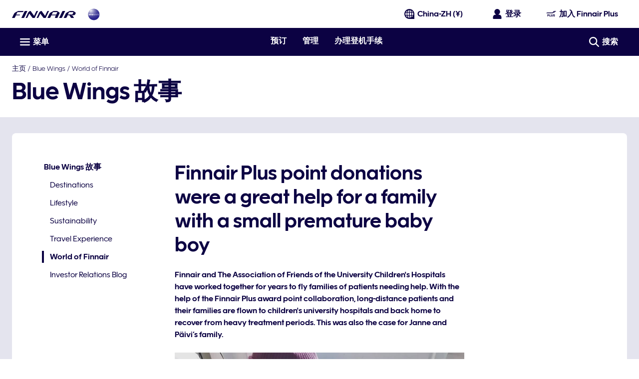

--- FILE ---
content_type: application/javascript
request_url: https://www.finnair.com/fKSy-jkmN/kmh2T/pyUg/f1YwXfEbui3aNG/BiFFdwE/GTEMSAcO/bz0B
body_size: 165398
content:
(function(){if(typeof Array.prototype.entries!=='function'){Object.defineProperty(Array.prototype,'entries',{value:function(){var index=0;const array=this;return {next:function(){if(index<array.length){return {value:[index,array[index++]],done:false};}else{return {done:true};}},[Symbol.iterator]:function(){return this;}};},writable:true,configurable:true});}}());(function(){zN();KMn();Dbn();var kv=function(FL,ET){return FL^ET;};var q2=function(){return Wk.apply(this,[FX,arguments]);};var LT=function(){return Wk.apply(this,[EI,arguments]);};var Jp=function(){return W5.apply(this,[mX,arguments]);};var AZ=function(SM){return nF["unescape"](nF["encodeURIComponent"](SM));};var ck=function(){return ["\x6c\x65\x6e\x67\x74\x68","\x41\x72\x72\x61\x79","\x63\x6f\x6e\x73\x74\x72\x75\x63\x74\x6f\x72","\x6e\x75\x6d\x62\x65\x72"];};var R4=function(sg){return !sg;};var nz=function(){return (RQ.sjs_se_global_subkey?RQ.sjs_se_global_subkey.push(gv):RQ.sjs_se_global_subkey=[gv])&&RQ.sjs_se_global_subkey;};var c0=function(Ns,WR){return Ns===WR;};var VM=function(l4){if(l4==null)return -1;try{var Y5=0;for(var Zs=0;Zs<l4["length"];Zs++){var Wc=l4["charCodeAt"](Zs);if(Wc<128){Y5=Y5+Wc;}}return Y5;}catch(Bx){return -2;}};var n4=function(WM,Zz){return WM%Zz;};var Xg=function(){return Wk.apply(this,[OQ,arguments]);};var x0=function(B4,KR){return B4>=KR;};var Ng=function(){return Wk.apply(this,[W8,arguments]);};var Xp=function Tk(cr,Vr){var r5=Tk;while(cr!=H8){switch(cr){case I8:{cr-=Fb;return bR;}break;case mX:{var wr=Vr[Dl];LT.HS=Tk(db,[wr]);while(x5(LT.HS.length,NM))LT.HS+=LT.HS;cr=H8;}break;case NQ:{cr=H8;return Qc;}break;case L:{return g4;}break;case YV:{var wc=Vr[Dl];var Qc=Kx([],[]);var bx=Cp(wc.length,bZ);cr+=Jl;if(x0(bx,nc)){do{Qc+=wc[bx];bx--;}while(x0(bx,nc));}}break;case CQ:{Wv.push(Mc);DT=function(PL){return Tk.apply(this,[LX,arguments]);};Wk.call(null,kN,[Os,Xx]);cr=H8;Wv.pop();}break;case sf:{Wv.push(v5);Sx=function(gL){return Tk.apply(this,[h8,arguments]);};cr+=Q;hv(XV,[VL,Nx,zr]);Wv.pop();}break;case qb:{cr+=IJ;var kr=Vr[Dl];var bR=Kx([],[]);var HZ=Cp(kr.length,bZ);while(x0(HZ,nc)){bR+=kr[HZ];HZ--;}}break;case OQ:{var Bk=Vr[Dl];cr+=Kn;if(Jc(Bk,fd)){return nF[lM[ws]][lM[bZ]](Bk);}else{Bk-=xV;return nF[lM[ws]][lM[bZ]][lM[nc]](null,[Kx(QT(Bk,Br),rJ),Kx(n4(Bk,SD),OJ)]);}}break;case QF:{Wv.push(C0);LZ=function(Tv){return Tk.apply(this,[XX,arguments]);};cr+=Um;Wk(OQ,[qR,ZR,G2,H2]);Wv.pop();}break;case QD:{cr-=AV;return z2;}break;case h8:{var LM=Vr[Dl];cr+=KV;Ov.Cn=Tk(YV,[LM]);while(x5(Ov.Cn.length,Qx))Ov.Cn+=Ov.Cn;}break;case db:{var P5=Vr[Dl];var z2=Kx([],[]);var mz=Cp(P5.length,bZ);while(x0(mz,nc)){z2+=P5[mz];mz--;}cr+=UX;}break;case XX:{var rk=Vr[Dl];cr+=Df;Xg.TJ=Tk(qb,[rk]);while(x5(Xg.TJ.length,Q7))Xg.TJ+=Xg.TJ;}break;case nQ:{Wv.push(N0);xv=function(Ic){return Tk.apply(this,[mX,arguments]);};cr+=fm;Wk(EI,[fk,JT]);Wv.pop();}break;case kN:{cr+=TQ;var HR=Vr[Dl];var g4=Kx([],[]);var bk=Cp(HR.length,bZ);if(x0(bk,nc)){do{g4+=HR[bk];bk--;}while(x0(bk,nc));}}break;case LX:{var Qk=Vr[Dl];l2.BJ=Tk(kN,[Qk]);cr=H8;while(x5(l2.BJ.length,Ln))l2.BJ+=l2.BJ;}break;}}};var rs=function(){return ["\x6c\x65\x6e\x67\x74\x68","\x41\x72\x72\x61\x79","\x63\x6f\x6e\x73\x74\x72\x75\x63\x74\x6f\x72","\x6e\x75\x6d\x62\x65\x72"];};var Sc=function(nv,L2){return nv|L2;};var Vx=function(hR){return ~hR;};var QZ=function(J0){var d0=0;for(var UM=0;UM<J0["length"];UM++){d0=d0+J0["charCodeAt"](UM);}return d0;};var AM=function(d4,lr){return d4!=lr;};var NR=function(){return Wk.apply(this,[fD,arguments]);};var kL=function(){return ["5\nV\"$","sbw%\n4B[#hr^D*X\n}mO=:-(G(_B*G%V.l","5L","-\r=P%D>\'\b","4gp2Y\"#26=P\rVO2+\vE","Z+<:","[2","T#]:15W#<>.,",">$\nV:K[51Sf0/4=O<","M","{8/%*C8","7-T+4\"2","y&7B","5G8","T%R3\t\rN^2 "," *6R>4\x3f","S2.N1+w/\"/%6G>","0*M(f\"U","&","J14^5%\f!3G\x00\x00","7/:","+R)G","O\x3f;\\\'B;)Y\x00]#65U\'37%<","\x07}(P%h2>\x07\x00V\"","G2F\"-\v8R2Y \th\x3f\"/%5c/F"," _>+","AR;-\vE/#]5!I\x00>)-V#A",";\t[O\':\f^9j16W2","\'=VO8Y2\x07\x00R\"","T323-7T)","2O/\x3f8(P)Z9r%:\t\r","z1Q$+Y\nV\"$","2L5,","a>Z2\'\vFv5Q\" ","S:","C2:\v\f","B2U0$","LY65e","","%\b\x07","!\x00\v","$)E\v","#<Ad\'X6;\b\x00`^7<V%77\bP#P","!4//LP%C.\f\fE\x3fL;7","h.0)%<u#G","/g^(\"42\x07F-I","_ %AzI1Us`p8[:/m&","\n<Y\"","L1=","\x00R\"4L57^2\"","`","7*]/6.29\x40 ","<m","[7L","&R04:H)\t","\"D2:/","X2-\vRv/]\'.T6q\r)=U)",";\f^9k *Z!4"," !\b\x40","8V\"","R4J=3I","\x3f1","O\"\'W7","&1A","!6L#]\bT;[w)FV%56PZf7..;V%","%K\v7","K3c\t%6F)","\bg","47r>A>A2h\v\nCv] 0Uf0{0*K!\tC2!)\n\n",";Q7T e2I)&(%*P%","1=\b^9","A8 P."," \x07\f%E\x3fY  $T-45",">Z08<!,M>","p);Y6N2:F)E%W:e W362.","\x07Z%s28","C&\"P","D%_:","],1I#0","$H8$^","^$1","Y,484xr [\n","1#:0","","3X6\rC\"\x07]$","5","\v",">R/","f","k\tTp1)SlKl< PH2#2.\x3f8]\tPwR9+\tSv\bW:1R(\"{#0C>P%Dw\'\v^2;#PO.4{\f9V%LKG6Y0-H","N+3>2M9\t","4_6&","P;R:-\b\v3B:\x07q0","W34//7V$","Q>,","%","=O%","V _51I","U-",";C e\x3fV9<\t","C2;","S2&","\nH","e6E6%/V:\\","_%:$7s<[1V`~m[2)/z4#:9","5]51~*46%6V","B1","*Q8U2\t\'21R\"[ ","V)\x3f/(D]","D-QG%\t<C","8Bv\x00\r\x07*y1C\x07\t3w\r<*tf\r\'>3T:|1au0\fu3\x408*t;B</[Zg\fz%\x00\x00t6,%!w\r=<u.*y&Cy50+c\x00\x3f*tr\t4:tDz8c\nN)F6o;\'3u*p1i73i,-n\r5I*duo}<4v*y6C\x07\"Z+78tv1\x07L%r*r:z\x07\n\ncB<*X3x/\t\'6po\x3f\\\x00Y+2(E7<#O:\\\t\'.4v\"\v1q\x076q;7<*`bE4p7>4[aCC\x07jx+7<\"tuI4t\fYb35n\x07)G ,*ecv$ \f\rv,Zau4\fjg7<!Y\'>4v>j&jz47cB<*YD/\t\'4,>[\x3f\va\x07$U\r<.tb I4t\fYZ,\x076$5{\r2\x07DRt2$<,4\\%*yiph\",\vO:\\\t\'.4v&`1qv\b6q;7<(TE4p7>4[a5z\x07/c\r<*v4b;/\'2$vj91zu)t\'C*xvQT4v<l91h1R>8E:tZb!\x3f>4.*y\'a!&c\r<\f>bvp7>4YaCC\x07%3N+79\rpv!3(4vSiC\t\bsc\r<\ty0u\t\"T4va91C\x07=\fl&,9\x07Y\rZ3\'\x07)F7Y\x40 \vB12\n\"o O2,I8Ab*y9pb\x07ph4%(>txP3L\'N7<\r:01~\x07\x3f|#<DRt5%*:4v\x00Z)a&5g\r7_tY38\'A2Si\x077q2\b\f3+c/\'<)\x07,O#y1!kp5*^[\"v\t\'Avj9!m\fF<\r\tX2\'=$\x07/33Z*<\b\r7gfc\'>\x3f\x07_1sm\n/x!7<DRt4<94gb*y8\x07\'N\x07>\r7v\r\'>7q;\f+)A4\nmD=4v\x40yn:\x3ffg7<!xZ\t4.1r*r`\'\'z\x07~<\x40!8*t\rD\rSp1y2q1z(9/#w\r7<*q:Z#\'>4s,N1q/=tc\"\t\'tqR>4\\.$\x405X\x07!!U\r<*tQ\'>4s<\bi$sm\nnq*B<*[\'}/\t\'8p\x00bgw\x07phx_Fac\'>4v~1z76sc\r<>Scv&\v9v-yq1z-)8c\t5=O6t \t>4v\rv1z;p&V*t5,S+P*y\v&ie6J8#!yv\vUOv*T$\n]\n\rq7<%\rv#_5,vX\x403Zt\v<D\t7<!}Z\t(G$v\x00H1zu)x\'*q1r\t,9,Z*vl1z-c<*v6\\\r/\';r*rd\'\'z\x07cc\'02t/\t\'</c\fy#5z\x07ic\r<*txP\v0:P&iBi650\r+741rn]3WY.ytX+\x073$t\n:=A\r`bx*>6:yjzk,\x3fc\t#;9dnq3;r/33Zt\v<\b\r48Z]3p=\r\'>\x3ff8O!m{$tsz_9v_y2!hx+78>vxP\v53P.m!K\x00/sc\r$32mX/\t\'8Zb|w\x07o\tc\r\f8>txP\r2(3\x077&i\x07\'a53iy!n\r5I*dugR>4Z\f a\x076xo\x3fc\t\"*-6z\t$7;O5i\'<\\c\'#<9dqR>7rg\\/5z\x07,\"kA\x3f71\fwv\fI4t7Yb7!y\x000\r+74\brN4z05Y_y3!!jx+78>w`c\t\'p,;\f_\bc\r7;$Scv%&\x40*z&C!hL\t7\x3f9[\ro8#C\f<\rd&\x40qs\x076v!0\t1f u{R>4v-td=z!0\rY*v`/\':v*nmjzkc\r7;_1\t,/&T\x07*|\x3f%m\x004t$+Rz\x07*>3Q0\fy1m<\n8\x40u2V*tr%\'>&\x40*z6r[z\x076.\r7g\x07$\t\'>-mD\f\f){!0\x071cd=-b*y6I-9o\x3fc1Rgc\t\'3}:|1a5\n(\x40!I*dux/\'<a-yq1y*k#5N9,J\fwvc\'>\x3fe4\x00mjzh!CCtv(;ZP(\\tze6p8$,/vx\x3f\ru*p1q1\v0sc\r<\n1Xvx/\'<p\f-yq1z*\f5g\r7_t\\%\x3f>7q\f}+)\x40\v \b1X\t \bDf*y$;Z~\x00\ffg7<!w\r\\\x07c\'>\x3fu\fy}\x40H\x07p28*tz\'>\'f4\x40yDuu\rc\r58\x07G\t\'LZ*yg=1z\x00!$\x3fc\b8*t\'>;\x07*y\x3f!\'b\x07h8c 9Rs1\r\'>\x3fX4<yjz\x00\f\"sc\r<I%L ux/\'<!\f\fyq1z-)o\x3fc\"8\\pv\r;<(\x40Y2,_\'\x075\'k%\x3ft|z\\b2_&5g\r7-_t\\{\x3f>1*rn\x07\n0cB<(}_4&(&`c[M\x001z0e3o_t\\!I4t\x07^:n\x075${\r2V*tr>R>4\\XBq1z-h6\t`\n5>txP83N5Yn\'hr\np&0DRt2\x00Egb*y\x3f!\'b\x07ph!%\v_tZ\'V/Av\x00ug_\x070y5p4;(^vx/\'6p[f:Y(o\tc$,\rx>Qc\t\'$*|1q\v(`!\tX3\x076\v=ZP(n#[z\x07.\r7-y\'/Av.\t<!7Q0{\";*y0u\t.ZP(Ytze3ZY*v6pf\': |:|1S1\b\n\"x\by0u\t,94gb*zt_;l$/&F{0\n\'>0D\r\fi\f\x00ttc $72tMx/\'<s28y\x3f61z\x0708c\rY*v\rb/\'/Av\x07~!jz5i,-x\vONtr%WN!)\x408Xu3#6pw\x07\tI4pXj-$\'($c*B<*[}\"T4v\f\x3f\\\x00Y+4o\tc\'R_tY\r\r\x3f>7q&i_5\bsc\r<O9xv%Z2[Y22!jZ;G,*tv<c\x07r*rz\x07~<v\tA8*t\rD\rSp1y2q1z*5(\tfg7<!\x07z\t$;X3r!3L\x07$c#<9d\'qR>6[:\vhdk5g\r7\t\\v\f54vy\fy5\fm\nq%\x3fDRt\rzS;ZP(bfpzph;\"v\x40\t%4*r\x076$-scB<*Y\rx\t\"&\x40*{\f\t[z\x07\vh!\'N\rpv;=\x3f\'/G\fY~d\'Cri7<c\r9S\x00\'E/\t\'<r\f\fy1z\tph\"*to&)\'4v2S1z\f5\tc\r1%^d\t,(!A\ni35z\x07;s\r7rv ","/d*0(4C8*Y2E#","S9","[=1\t","7[<,^%%.2=",">53,P9\tG","/c\r7K\x07G4\t\'\rZ*|1qlt\'<*[\'\\\t\'L\rv(kd5z\t`\n3(>tf\': |:z%n\x07\tc\t#49dq\r3>\'fc-y6i\rw\r$,Rsr\f4.7q[m!W\x00\fp4;*pvW94r<j\x076~-\np\n78>rf\' v,\\5n\nd\'#<9dbq\r3<\'f-|d1iw$,)sr\t4-\x3fq.m!y\x000p;*py$90\x07*j56z\t`\n58>tf/\': r:z\x005n\x07\nc\t#(9dq3>_2-y#iw\r$,sr4.7q\x00m!u\x00p4;(`v94r-j\x076}\t\n78>~f$O v9j5n\nd\'#<9dq\r3+\'f-z1i\vw\r$,)sb\tq.m\x00!y\x000pC;*py$93b*j-6z\t`\n3(>tf\r\': {:z5n\x07\tc\t#\x3f9dq\r3>\'f2-y#ihw\r$,%sr4.7q\x00m!i\x00p4;(`v- 94r9j\x076\t`\n78>sf\": v:v5n\na#<9d\rq\r36\'f-z1i%w$,)s\\\t4.q.m!y\x000p4;*pa$93r*j|6z\t`\n4M>t-_3\'2Aqy\fy i!\n(c/3\\v$5-&>-y-3jr8o)5A\r72Rsv%\";s:y;cmh.ycB;DRtx4r%*y\v#Z<7h9:*t\t\'Lr*yg=1z\x076\x3fcB<*Y3r\"T4v\'k\'1yt=.tx\"O2F{0\n\'>=*r\n7z\x07,c<DRt5M\n\x00d61z\x076\tj:Y*v]\x3f\x004v*sjz46sc\r<2$v ux/\'<!\x07\fyq1!5p+78>t/v\v2*\'P;\f)\x40\v \b1X\t.T4v%j&z\x07hp>8E:t[<\x3f>1*r \x070qn\r>V*tb5\'>&\x40*y-)!\"\x40g7<!`5d \nI4t\x00l1q\b7{\r2\x078Bv294gb*y8zec\b5-;v49<tyMm\nx&\x07C{\t\';b*y:5ipt!]2T\t$MM\x073r-(P5\'c\r>+*dv}T4v\'k\x3f1!\x00h5/%pv38O3N5~a\t1xr\nfB<*tt%T4vb\"\nV0!-3k\r7*tv\r\'>\x3fF<yq!{","$_2","P;[>,\t","\t4O1\'I/\'>2\x07W\"\nE\'R3","JCl","^2|:+1F","-):P-","E;*L 7","\x07E7\bL\'P4:2,\x40)\t\x3f\\:R$<\x07","\\Cw`a","\f","a2O#\r\bS3","#T)#","H45","/G.C2E\b;\rG\"4^:","5>D)","{j","#","^(%","","8(9R8f\"G\'\'\vS_:$","H.8=4","\\#R:","\f0-!xc<Awg;=RY","7A:&9O##:47P","C\tQ\'","\tEmx","88","w",")!6F#(>|","s","Q>Y","I07","*0(4L($S","\'0K#\x3f\x3f%<{%","Y!","68","545$G\x3f\fP","Y6Y0=\x07","O)/21L+","\"0/%","\vG%Q{",";WMB","-","\t\nV<","6=X;T11","\x00S\'","","\x3f)+R-p!R9<","Q5>!(q%\f\'\\:^#","\x07","]6<m#\x3f\x3f/*","L","v:8\x07P:R9<","L57","","X#]0*\x07U","E7]","G\x00\nT\x071","=;","V%^\'<","E%R$;","$","l`|Nt-~f^icwb%~X$}","\rV:","\",R$=>","K\x3f,\x00",":X-\v\tR5Q;+","C8^\"N1","N2)","N1+w/<24K#G>T=X%","W","4X9+\x07\v","E)<A%^5=","A\x3fQ6,R2(8(9L+","Y\bQ4h6;[7M *\x00].\'8O/4","\x00U4\x07]\'","\x3f:6\bG>","U5=$T3237K\"","z\x3f\bJ;6]2q&>K/]\'\\!Rw\n\n\x3f","2Y3","4:1N ]/P1V\"$_%[#\f=+","Q}CL","_#=/!\fK!T:G","f\x00","&*M!5\nGX3-",".kf6","R/-\n^8\f","4C\"\b\nR2D","&W=R4<F8Y3Y *f","8,=C>\"P8B#","","M\x07Y&(","|i","W:1","D\"J1","23%;Ie%X#\'","\x07VX9<+E\x3f\bK","E/","[!7^(%\b#*K<","Q#\x07T!9U6$/!R)"];};var xg=function Wx(hk,Zc){'use strict';var Js=Wx;switch(hk){case XQ:{var np=Zc[Dl];Wv.push(Is);var mx=F2()[TZ(Lz)](ss,sL);var Pz=F2()[TZ(Lz)](ss,sL);var FM=UZ()[vs(I2)].apply(null,[ms,R4([]),IZ]);var jp=[];try{var fR=Wv.length;var gc=R4(R4(Dl));try{mx=np[UZ()[vs(ER)](Rs,nr,tL)];}catch(k5){Wv.splice(Cp(fR,bZ),Infinity,Is);if(k5[c0(typeof V2()[w4(Gz)],Kx([],[][[]]))?V2()[w4(Lz)](Rc,R4(R4({})),Lg,Ir,f2):V2()[w4(NT)](YT,Ev,Bz,AL,PT)][YL()[GZ(RZ)](NT,R4(R4(nc)),NT,N5,sL)](FM)){mx=F2()[TZ(k4)](Sz,tp);}}var pL=nF[nk()[c4(Br)](Er,V0)][nk()[c4(G2)].call(null,fL,Ts)](Y2(nF[nk()[c4(Br)].call(null,Er,V0)][R2()[X5(PT)].apply(null,[Cs,kZ,E2,Ux])](),Ys))[c0(typeof nk()[c4(n5)],'undefined')?nk()[c4(S9)](Nt,qg):nk()[c4(JZ)].call(null,fT,VW)]();np[UZ()[vs(ER)](Rs,Br,tL)]=pL;Pz=KY(np[UZ()[vs(ER)](Rs,CC,tL)],pL);jp=[KG(UQ,[F2()[TZ(XG)](mG,LH),mx]),KG(UQ,[R2()[X5(q1)](Xj,Jq,G2,TW),pB(Pz,RQ[UZ()[vs(n5)](J6,R4(R4({})),lh)]())[nk()[c4(JZ)](fT,VW)]()])];var KW;return Wv.pop(),KW=jp,KW;}catch(A3){Wv.splice(Cp(fR,bZ),Infinity,Is);jp=[KG(UQ,[F2()[TZ(XG)].call(null,mG,LH),mx]),KG(UQ,[c0(typeof R2()[X5(Br)],'undefined')?R2()[X5(Bz)].call(null,U6,cG,R4(R4(bZ)),R4(nc)):R2()[X5(q1)].apply(null,[Xj,Jq,ws,V0]),Pz])];}var Jt;return Wv.pop(),Jt=jp,Jt;}break;case NI:{var fB=Zc[Dl];Wv.push(DG);var FB=V2()[w4(RZ)].call(null,Is,qY,ws,MH,XH);var nG=V2()[w4(RZ)].apply(null,[Qq,E2,ws,MH,XH]);var sH=new (nF[F2()[TZ(PT)](SH,nr)])(new (nF[KY(typeof F2()[TZ(JC)],Kx('',[][[]]))?F2()[TZ(PT)].call(null,SH,nr):F2()[TZ(NG)](DY,LB)])(Fq()[OH(IY)](NM,Wt,A6,R4(R4(bZ)),Tq,pE)));try{var hO=Wv.length;var AG=R4(Om);if(R4(R4(nF[KY(typeof nk()[c4(MA)],Kx([],[][[]]))?nk()[c4(UG)](OU,Id):nk()[c4(S9)].apply(null,[CO,FC])][UZ()[vs(q1)](rl,R4(R4(nc)),ZR)]))&&R4(R4(nF[nk()[c4(UG)](OU,Id)][UZ()[vs(q1)](rl,R4([]),ZR)][c0(typeof nk()[c4(RZ)],Kx('',[][[]]))?nk()[c4(S9)].call(null,bO,U1):nk()[c4(dB)](JZ,IV)]))){var G6=nF[UZ()[vs(q1)](rl,nr,ZR)][nk()[c4(dB)].call(null,JZ,IV)](nF[R2()[X5(j6)](fF,I6,Lz,E2)][UZ()[vs(Lz)](L8,Gg,UE)],R2()[X5(zA)].apply(null,[Tf,Rq,xj,YE]));if(G6){FB=sH[nk()[c4(MG)].call(null,RO,On)](G6[KY(typeof F2()[TZ(f3)],Kx([],[][[]]))?F2()[TZ(XG)](YX,LH):F2()[TZ(NG)](b3,RA)][nk()[c4(JZ)](fT,mD)]());}}nG=KY(nF[nk()[c4(UG)].call(null,OU,Id)],fB);}catch(Sq){Wv.splice(Cp(hO,bZ),Infinity,DG);FB=nk()[c4(QA)](nq,ZQ);nG=nk()[c4(QA)].apply(null,[nq,ZQ]);}var dq=Kx(FB,pj(nG,bZ))[nk()[c4(JZ)](fT,mD)]();var ME;return Wv.pop(),ME=dq,ME;}break;case Dl:{Wv.push(hY);var Hh=nF[UZ()[vs(q1)](WQ,bH,ZR)][UZ()[vs(tU)](qn,NG,k4)]?nF[UZ()[vs(q1)](WQ,gB,ZR)][UZ()[vs(Rc)].apply(null,[Cb,S9,KH])](nF[UZ()[vs(q1)](WQ,Gz,ZR)][UZ()[vs(tU)].call(null,qn,Rc,k4)](nF[nk()[c4(vq)].apply(null,[tU,WG])]))[R2()[X5(ZW)](KU,bh,R4({}),Qq)](UZ()[vs(fG)](JW,YE,fT)):F2()[TZ(Lz)](TU,sL);var dG;return Wv.pop(),dG=Hh,dG;}break;case XI:{Wv.push(kG);var O3=V2()[w4(RZ)].call(null,Rc,ER,ws,K9,XH);try{var gU=Wv.length;var JA=R4({});if(nF[nk()[c4(vq)](tU,H4)]&&nF[c0(typeof nk()[c4(fG)],Kx('',[][[]]))?nk()[c4(S9)](sC,YH):nk()[c4(vq)](tU,H4)][F2()[TZ(j6)](s5,qg)]&&nF[nk()[c4(vq)](tU,H4)][F2()[TZ(j6)].apply(null,[s5,qg])][UZ()[vs(v3)](DW,R4(R4({})),OG)]){var ht=nF[nk()[c4(vq)](tU,H4)][F2()[TZ(j6)].call(null,s5,qg)][UZ()[vs(v3)](DW,QA,OG)][nk()[c4(JZ)](fT,vT)]();var xO;return Wv.pop(),xO=ht,xO;}else{var nh;return Wv.pop(),nh=O3,nh;}}catch(KE){Wv.splice(Cp(gU,bZ),Infinity,kG);var j3;return Wv.pop(),j3=O3,j3;}Wv.pop();}break;case rb:{Wv.push(N6);var Wh=V2()[w4(RZ)](Os,Br,ws,R3,XH);try{var cH=Wv.length;var wG=R4(R4(Dl));if(nF[c0(typeof nk()[c4(U3)],Kx([],[][[]]))?nk()[c4(S9)](lB,MU):nk()[c4(vq)](tU,Uz)][Fq()[OH(S9)](zC,tG,Bz,lh,TO,HH)]&&nF[nk()[c4(vq)].apply(null,[tU,Uz])][c0(typeof Fq()[OH(sL)],Kx(F2()[TZ(Lz)](nX,sL),[][[]]))?Fq()[OH(ws)](R4(R4(bZ)),xG,c3,YE,t6,g6):Fq()[OH(S9)](R4({}),tG,Bz,Mt,ZR,HH)][nc]&&nF[nk()[c4(vq)](tU,Uz)][Fq()[OH(S9)](IG,tG,Bz,R4(R4(bZ)),ZE,HH)][HB[sL]][HB[sL]]&&nF[nk()[c4(vq)].apply(null,[tU,Uz])][Fq()[OH(S9)](ws,tG,Bz,zC,YE,HH)][nc][HB[sL]][R2()[X5(Eg)](mZ,Lh,G1,R4(bZ))]){var JY=c0(nF[nk()[c4(vq)].call(null,tU,Uz)][Fq()[OH(S9)].apply(null,[AY,tG,Bz,R4([]),Sh,HH])][nc][HB[sL]][R2()[X5(Eg)](mZ,Lh,Er,xH)],nF[nk()[c4(vq)].apply(null,[tU,Uz])][KY(typeof Fq()[OH(St)],Kx(F2()[TZ(Lz)](nX,sL),[][[]]))?Fq()[OH(S9)].call(null,Kh,tG,Bz,I2,Bz,HH):Fq()[OH(ws)].call(null,nc,KU,Mh,AC,I2,B6)][nc]);var EE=JY?nk()[c4(Lz)].apply(null,[tE,V3]):c0(typeof F2()[TZ(xB)],Kx([],[][[]]))?F2()[TZ(NG)](GY,IG):F2()[TZ(bZ)](YW,Gq);var A1;return Wv.pop(),A1=EE,A1;}else{var EW;return Wv.pop(),EW=Wh,EW;}}catch(jY){Wv.splice(Cp(cH,bZ),Infinity,N6);var Oq;return Wv.pop(),Oq=Wh,Oq;}Wv.pop();}break;case mX:{Wv.push(dC);var Cg=KY(typeof V2()[w4(NG)],Kx([],[][[]]))?V2()[w4(RZ)].call(null,A6,NO,ws,Lj,XH):V2()[w4(Lz)].apply(null,[U3,bZ,A6,cY,wE]);if(nF[nk()[c4(vq)].call(null,tU,kR)]&&nF[c0(typeof nk()[c4(RZ)],'undefined')?nk()[c4(S9)](rH,rj):nk()[c4(vq)](tU,kR)][Fq()[OH(S9)](MA,tG,Bz,Ux,V0,vO)]&&nF[nk()[c4(vq)](tU,kR)][Fq()[OH(S9)](Rc,tG,Bz,NM,Lz,vO)][L6()[X9(IY)](bE,Bz,AY,bB,Qq,vE)]){var bY=nF[nk()[c4(vq)](tU,kR)][Fq()[OH(S9)](Qq,tG,Bz,R4(R4(nc)),ZR,vO)][L6()[X9(IY)](bE,Bz,IG,OU,UC,vE)];try{var Qt=Wv.length;var T3=R4(R4(Dl));var N1=nF[c0(typeof nk()[c4(RO)],'undefined')?nk()[c4(S9)](zC,d9):nk()[c4(Br)](Er,cB)][nk()[c4(G2)].apply(null,[fL,IC])](Y2(nF[KY(typeof nk()[c4(zC)],'undefined')?nk()[c4(Br)].call(null,Er,cB):nk()[c4(S9)].apply(null,[gB,vG])][R2()[X5(PT)](HG,kZ,nr,BH)](),HB[UU]))[nk()[c4(JZ)](fT,hp)]();nF[KY(typeof nk()[c4(CC)],Kx('',[][[]]))?nk()[c4(vq)].apply(null,[tU,kR]):nk()[c4(S9)](Kq,Qq)][Fq()[OH(S9)](bB,tG,Bz,ZR,ER,vO)][KY(typeof L6()[X9(S9)],Kx(F2()[TZ(Lz)].call(null,Ij,sL),[][[]]))?L6()[X9(IY)](bE,Bz,YE,qY,Kh,vE):L6()[X9(q1)](c6,j6,Ux,q1,R4([]),l3)]=N1;var mh=c0(nF[nk()[c4(vq)].apply(null,[tU,kR])][Fq()[OH(S9)](UC,tG,Bz,bZ,G2,vO)][KY(typeof L6()[X9(RG)],Kx([],[][[]]))?L6()[X9(IY)].call(null,bE,Bz,nc,Gq,UE,vE):L6()[X9(q1)].call(null,kO,M3,hW,m3,I6,Yh)],N1);var CE=mh?nk()[c4(Lz)](tE,IO):F2()[TZ(bZ)].call(null,qC,Gq);nF[nk()[c4(vq)].call(null,tU,kR)][Fq()[OH(S9)].apply(null,[qY,tG,Bz,R4(R4({})),ZE,vO])][L6()[X9(IY)].call(null,bE,Bz,RG,rY,UU,vE)]=bY;var RE;return Wv.pop(),RE=CE,RE;}catch(qH){Wv.splice(Cp(Qt,bZ),Infinity,dC);if(KY(nF[nk()[c4(vq)](tU,kR)][Fq()[OH(S9)](Ih,tG,Bz,R4(R4(bZ)),Sh,vO)][L6()[X9(IY)](bE,Bz,V0,NT,H2,vE)],bY)){nF[nk()[c4(vq)](tU,kR)][Fq()[OH(S9)](pA,tG,Bz,JT,F3,vO)][L6()[X9(IY)].call(null,bE,Bz,NO,sL,gB,vE)]=bY;}var Pj;return Wv.pop(),Pj=Cg,Pj;}}else{var mj;return Wv.pop(),mj=Cg,mj;}Wv.pop();}break;case xS:{Wv.push(ZW);var QE=V2()[w4(RZ)](xB,bB,ws,fG,XH);try{var q9=Wv.length;var GG=R4({});if(nF[nk()[c4(vq)](tU,dj)][Fq()[OH(S9)](UU,tG,Bz,CC,Os,QW)]&&nF[nk()[c4(vq)].apply(null,[tU,dj])][Fq()[OH(S9)](R4(R4(nc)),tG,Bz,WO,hW,QW)][nc]){var C9=c0(nF[KY(typeof nk()[c4(Gz)],Kx('',[][[]]))?nk()[c4(vq)](tU,dj):nk()[c4(S9)].apply(null,[fY,JO])][KY(typeof Fq()[OH(S9)],Kx(c0(typeof F2()[TZ(Bz)],Kx('',[][[]]))?F2()[TZ(NG)](nq,Iq):F2()[TZ(Lz)].apply(null,[C6,sL]),[][[]]))?Fq()[OH(S9)](gB,tG,Bz,G1,xj,QW):Fq()[OH(ws)](R4(nc),zA,lW,NG,PT,gG)][KY(typeof nk()[c4(Gh)],'undefined')?nk()[c4(Kq)](N5,N0):nk()[c4(S9)].apply(null,[MH,xE])](HB[xj]),nF[nk()[c4(vq)](tU,dj)][KY(typeof Fq()[OH(sL)],'undefined')?Fq()[OH(S9)](RZ,tG,Bz,tE,Ux,QW):Fq()[OH(ws)](f3,bB,kW,Ih,qY,OU)][HB[sL]]);var cU=C9?nk()[c4(Lz)](tE,RC):F2()[TZ(bZ)](j6,Gq);var C3;return Wv.pop(),C3=cU,C3;}else{var Kt;return Wv.pop(),Kt=QE,Kt;}}catch(RY){Wv.splice(Cp(q9,bZ),Infinity,ZW);var p1;return Wv.pop(),p1=QE,p1;}Wv.pop();}break;case SN:{Wv.push(Z1);try{var ZC=Wv.length;var Nh=R4(R4(Dl));var WB=nc;var r1=nF[UZ()[vs(q1)].call(null,fs,R4([]),ZR)][nk()[c4(dB)].call(null,JZ,F6)](nF[F2()[TZ(Eg)](MM,St)][UZ()[vs(Lz)].apply(null,[M5,R4(R4(bZ)),UE])],c0(typeof YL()[GZ(q1)],'undefined')?YL()[GZ(UG)].apply(null,[tp,E2,O9,Eh,jj]):YL()[GZ(AY)](Eh,TO,nc,zU,Lz));if(r1){WB++;R4(R4(r1[F2()[TZ(XG)].call(null,sB,LH)]))&&fh(r1[F2()[TZ(XG)](sB,LH)][nk()[c4(JZ)](fT,b0)]()[IH()[jt(xB)].call(null,OU,WO,ER,vU,Bz,f3)](UZ()[vs(Xh)].call(null,R9,bH,mt)),GO(bZ))&&WB++;}var wC=WB[nk()[c4(JZ)].apply(null,[fT,b0])]();var TY;return Wv.pop(),TY=wC,TY;}catch(IU){Wv.splice(Cp(ZC,bZ),Infinity,Z1);var Dt;return Dt=V2()[w4(RZ)](WO,zC,ws,IO,XH),Wv.pop(),Dt;}Wv.pop();}break;case h8:{Wv.push(PY);if(nF[nk()[c4(UG)].apply(null,[OU,KZ])][R2()[X5(j6)].call(null,lc,I6,H2,R4([]))]){if(nF[UZ()[vs(q1)](fF,UG,ZR)][c0(typeof nk()[c4(Er)],'undefined')?nk()[c4(S9)](XG,AB):nk()[c4(dB)].call(null,JZ,Mj)](nF[nk()[c4(UG)].call(null,OU,KZ)][R2()[X5(j6)](lc,I6,zC,UU)][UZ()[vs(Lz)].apply(null,[I4,Tq,UE])],UZ()[vs(MG)](q3,PT,QA))){var jC;return jC=KY(typeof nk()[c4(Gz)],Kx('',[][[]]))?nk()[c4(Lz)].apply(null,[tE,BY]):nk()[c4(S9)](kY,wH),Wv.pop(),jC;}var sA;return sA=c0(typeof nk()[c4(V0)],Kx([],[][[]]))?nk()[c4(S9)](pU,SE):nk()[c4(QA)](nq,zT),Wv.pop(),sA;}var EU;return EU=V2()[w4(RZ)].call(null,sL,I2,ws,nj,XH),Wv.pop(),EU;}break;case E8:{Wv.push(IE);var W3;return W3=R4(zG(UZ()[vs(Lz)].apply(null,[OZ,Gh,UE]),nF[KY(typeof nk()[c4(tp)],'undefined')?nk()[c4(UG)].call(null,OU,vk):nk()[c4(S9)].apply(null,[ct,PT])][UZ()[vs(H2)](vp,AY,tp)][UZ()[vs(bE)].apply(null,[mR,OU,ER])][nk()[c4(Uj)].apply(null,[s6,Ed])])||zG(UZ()[vs(Lz)].apply(null,[OZ,UC,UE]),nF[nk()[c4(UG)](OU,vk)][UZ()[vs(H2)].apply(null,[vp,G1,tp])][UZ()[vs(bE)](mR,xH,ER)][V2()[w4(Mt)](t6,R4([]),Bz,vY,BU)])),Wv.pop(),W3;}break;case Vl:{Wv.push(pC);try{var BB=Wv.length;var d6=R4(Om);var kh=new (nF[KY(typeof nk()[c4(Cs)],Kx('',[][[]]))?nk()[c4(UG)](OU,Ap):nk()[c4(S9)].apply(null,[XC,Mq])][UZ()[vs(H2)](Ez,Cs,tp)][UZ()[vs(bE)](xL,R4([]),ER)][nk()[c4(Uj)].apply(null,[s6,gr])])();var Uh=new (nF[nk()[c4(UG)](OU,Ap)][c0(typeof UZ()[vs(sC)],'undefined')?UZ()[vs(sL)](AO,JC,QU):UZ()[vs(H2)].call(null,Ez,ws,tp)][UZ()[vs(bE)](xL,OU,ER)][V2()[w4(Mt)](F3,nr,Bz,SG,BU)])();var CY;return Wv.pop(),CY=R4(R4(Dl)),CY;}catch(OW){Wv.splice(Cp(BB,bZ),Infinity,pC);var K3;return K3=c0(OW[F2()[TZ(RG)].apply(null,[kH,TW])][UZ()[vs(hW)].call(null,sE,NG,vq)],F2()[TZ(RZ)].call(null,LE,JZ)),Wv.pop(),K3;}Wv.pop();}break;case QF:{Wv.push(EO);if(R4(nF[c0(typeof nk()[c4(Xh)],Kx('',[][[]]))?nk()[c4(S9)](Q1,KU):nk()[c4(UG)].call(null,OU,Bp)][R2()[X5(g1)](m2,AL,UE,tg)])){var dH=c0(typeof nF[nk()[c4(UG)](OU,Bp)][c0(typeof UZ()[vs(bZ)],Kx('',[][[]]))?UZ()[vs(sL)](hG,qY,Bq):UZ()[vs(GW)](Sp,R4({}),l6)],Fq()[OH(nc)](XG,PH,q1,Sh,q1,G9))?KY(typeof nk()[c4(S9)],'undefined')?nk()[c4(Lz)].apply(null,[tE,LW]):nk()[c4(S9)].apply(null,[Cj,RU]):nk()[c4(QA)](nq,Nc);var jU;return Wv.pop(),jU=dH,jU;}var XO;return XO=c0(typeof V2()[w4(ws)],Kx(F2()[TZ(Lz)](Dd,sL),[][[]]))?V2()[w4(Lz)](fG,Lz,rt,fW,SW):V2()[w4(RZ)](ER,ZW,ws,W6,XH),Wv.pop(),XO;}break;case nQ:{Wv.push(Zq);var QG=F2()[TZ(xB)].call(null,V6,J9);var SO=R4({});try{var LU=Wv.length;var VB=R4(Om);var xA=nc;try{var wY=nF[YL()[GZ(I6)](ER,F3,Xh,F1,sL)][UZ()[vs(Lz)](nE,ZR,UE)][nk()[c4(JZ)].apply(null,[fT,Gk])];nF[UZ()[vs(q1)](Fg,RZ,ZR)][IH()[jt(nc)](gW,R4(bZ),sL,h9,NT,NY)](wY)[KY(typeof nk()[c4(rY)],Kx('',[][[]]))?nk()[c4(JZ)](fT,Gk):nk()[c4(S9)](DH,Hq)]();}catch(kA){Wv.splice(Cp(LU,bZ),Infinity,Zq);if(kA[nk()[c4(Yq)](RW,hr)]&&c0(typeof kA[nk()[c4(Yq)](RW,hr)],YL()[GZ(nc)](bZ,IY,tU,xh,NT))){kA[c0(typeof nk()[c4(ZE)],'undefined')?nk()[c4(S9)](VE,f6):nk()[c4(Yq)].apply(null,[RW,hr])][c0(typeof GH()[HE(NG)],Kx([],[][[]]))?GH()[HE(NG)].call(null,mE,ZR,NC,R4({}),ER,T9):GH()[HE(RG)](Gh,Kh,xh,NO,tp,RG)](nk()[c4(BC)](pO,IL))[UZ()[vs(Is)](U2,Ev,fY)](function(T6){Wv.push(Z9);if(T6[KY(typeof YL()[GZ(Tq)],Kx([],[][[]]))?YL()[GZ(RZ)](Kh,R4(R4(nc)),NT,H0,sL):YL()[GZ(UG)].call(null,Os,UE,gh,kH,IC)](UZ()[vs(zA)](Bs,R4(bZ),g3))){SO=R4(R4([]));}if(T6[YL()[GZ(RZ)].call(null,TO,R4(R4({})),NT,H0,sL)](F2()[TZ(ct)](Yp,AL))){xA++;}Wv.pop();});}}QG=c0(xA,Lz)||SO?nk()[c4(Lz)].apply(null,[tE,EC]):F2()[TZ(bZ)].apply(null,[O6,Gq]);}catch(PB){Wv.splice(Cp(LU,bZ),Infinity,Zq);QG=R2()[X5(IG)].call(null,WT,Gq,bB,R4({}));}var vW;return Wv.pop(),vW=QG,vW;}break;}};var tW=function(){return ["\x6c\x65\x6e\x67\x74\x68","\x41\x72\x72\x61\x79","\x63\x6f\x6e\x73\x74\x72\x75\x63\x74\x6f\x72","\x6e\x75\x6d\x62\x65\x72"];};var MC=function(){M9=["\x6c\x65\x6e\x67\x74\x68","\x41\x72\x72\x61\x79","\x63\x6f\x6e\x73\x74\x72\x75\x63\x74\x6f\x72","\x6e\x75\x6d\x62\x65\x72"];};var NW=function(){var K1;if(typeof nF["window"]["XMLHttpRequest"]!=='undefined'){K1=new (nF["window"]["XMLHttpRequest"])();}else if(typeof nF["window"]["XDomainRequest"]!=='undefined'){K1=new (nF["window"]["XDomainRequest"])();K1["onload"]=function(){this["readyState"]=4;if(this["onreadystatechange"] instanceof nF["Function"])this["onreadystatechange"]();};}else{K1=new (nF["window"]["ActiveXObject"])('Microsoft.XMLHTTP');}if(typeof K1["withCredentials"]!=='undefined'){K1["withCredentials"]=true;}return K1;};var RB=function Bg(ZU,Xq){'use strict';var M6=Bg;switch(ZU){case tn:{var gE=Xq[Dl];Wv.push(nW);var Oh=nF[UZ()[vs(q1)](OR,ZW,ZR)](gE);var Pg=[];for(var sh in Oh)Pg[UZ()[vs(ws)].apply(null,[Dq,Os,NY])](sh);Pg[UZ()[vs(CC)].call(null,O1,A6,f9)]();var n1;return n1=function VA(){Wv.push(wU);for(;Pg[UZ()[vs(nc)](n0,TO,AC)];){var N9=Pg[F2()[TZ(vq)](HL,UG)]();if(zG(N9,Oh)){var mq;return VA[F2()[TZ(Gz)](Dr,Mt)]=N9,VA[KY(typeof Fq()[OH(xB)],Kx(c0(typeof F2()[TZ(NG)],Kx([],[][[]]))?F2()[TZ(NG)](kH,C0):F2()[TZ(Lz)](Vb,sL),[][[]]))?Fq()[OH(sL)].call(null,R4(R4([])),b1,Lz,RG,Gz,dn):Fq()[OH(ws)](R4({}),qB,ZG,G1,Tq,Q6)]=R4(bZ),Wv.pop(),mq=VA,mq;}}VA[Fq()[OH(sL)](f3,b1,Lz,xB,NG,dn)]=R4(nc);var Fj;return Wv.pop(),Fj=VA,Fj;},Wv.pop(),n1;}break;case W8:{Wv.push(Ut);this[KY(typeof Fq()[OH(St)],'undefined')?Fq()[OH(sL)](tU,b1,Lz,NM,tg,xC):Fq()[OH(ws)](AY,HU,k4,XG,n5,qO)]=R4(nc);var Ej=this[UZ()[vs(E2)].call(null,n9,TO,hB)][nc][F2()[TZ(gW)](rW,Nx)];if(c0(F2()[TZ(n5)](f1,NO),Ej[R2()[X5(AC)](gO,LH,NO,R4(bZ))]))throw Ej[L6()[X9(sL)](E6,NG,MA,f3,NG,hH)];var CW;return CW=this[nk()[c4(CC)].apply(null,[GU,hj])],Wv.pop(),CW;}break;case ld:{var hU=Xq[Dl];var WC=Xq[Om];Wv.push(mC);var SU;var TA;var Wg;var YB;var ph=IH()[jt(bZ)](AY,bZ,bB,rj,bZ,f3);var Jj=hU[GH()[HE(RG)].apply(null,[Gh,t6,tM,NO,nr,RG])](ph);for(YB=nc;x5(YB,Jj[UZ()[vs(nc)].call(null,Lv,UE,AC)]);YB++){SU=n4(pB(QT(WC,sL),HB[q1]),Jj[UZ()[vs(nc)](Lv,ws,AC)]);WC*=HB[Lz];WC&=HB[RG];WC+=HB[NT];WC&=HB[Bz];TA=n4(pB(QT(WC,sL),HB[q1]),Jj[UZ()[vs(nc)](Lv,qY,AC)]);WC*=HB[Lz];WC&=RQ[F2()[TZ(Tq)].apply(null,[dk,Ux])]();WC+=HB[NT];WC&=HB[Bz];Wg=Jj[SU];Jj[SU]=Jj[TA];Jj[TA]=Wg;}var Dh;return Dh=Jj[R2()[X5(ZW)](wx,bh,R4(nc),AY)](ph),Wv.pop(),Dh;}break;case XQ:{var Vt=Xq[Dl];Wv.push(w3);if(KY(typeof Vt,YL()[GZ(nc)](I6,R4(R4({})),tU,D1,NT))){var fE;return fE=KY(typeof F2()[TZ(xj)],Kx('',[][[]]))?F2()[TZ(Lz)].apply(null,[F6,sL]):F2()[TZ(NG)].apply(null,[EO,dj]),Wv.pop(),fE;}var kC;return kC=Vt[nk()[c4(Gg)](NM,U1)](new (nF[F2()[TZ(PT)](hY,nr)])(UZ()[vs(gW)](JM,RZ,gB),UZ()[vs(Gg)](C1,R4(R4({})),A6)),c0(typeof R2()[X5(CC)],Kx([],[][[]]))?R2()[X5(Bz)].call(null,lt,j9,nr,m3):R2()[X5(Sh)](zt,sL,JT,bB))[nk()[c4(Gg)].call(null,NM,U1)](new (nF[F2()[TZ(PT)](hY,nr)])(R2()[X5(nr)](z4,IY,V0,xH),KY(typeof UZ()[vs(Gz)],'undefined')?UZ()[vs(Gg)].call(null,C1,Gq,A6):UZ()[vs(sL)](H1,Lz,P6)),nk()[c4(WO)](bh,C2))[nk()[c4(Gg)].call(null,NM,U1)](new (nF[F2()[TZ(PT)].apply(null,[hY,nr])])(R2()[X5(pA)].apply(null,[xW,ZE,n5,bH]),UZ()[vs(Gg)].apply(null,[C1,R4({}),A6])),F2()[TZ(qY)](cY,At))[c0(typeof nk()[c4(IG)],'undefined')?nk()[c4(S9)].call(null,RH,lU):nk()[c4(Gg)].apply(null,[NM,U1])](new (nF[F2()[TZ(PT)].call(null,hY,nr)])(c0(typeof R2()[X5(AY)],Kx([],[][[]]))?R2()[X5(Bz)].call(null,c9,I3,Ux,tE):R2()[X5(OU)](TB,U3,YE,R4(R4({}))),UZ()[vs(Gg)](C1,nr,A6)),KY(typeof UZ()[vs(Lz)],Kx([],[][[]]))?UZ()[vs(WO)](Qh,R4(R4(nc)),GW):UZ()[vs(sL)](JU,R4(bZ),v3))[nk()[c4(Gg)].apply(null,[NM,U1])](new (nF[F2()[TZ(PT)](hY,nr)])(nk()[c4(tp)](n5,cW),UZ()[vs(Gg)](C1,ZW,A6)),F2()[TZ(bH)](ft,Ih))[nk()[c4(Gg)](NM,U1)](new (nF[F2()[TZ(PT)](hY,nr)])(c0(typeof nk()[c4(RG)],'undefined')?nk()[c4(S9)](Ir,k6):nk()[c4(ZR)](hq,X6),KY(typeof UZ()[vs(nr)],'undefined')?UZ()[vs(Gg)].apply(null,[C1,ZR,A6]):UZ()[vs(sL)](R3,XG,ZW)),R2()[X5(Er)].apply(null,[w1,MB,R4(R4({})),tE]))[nk()[c4(Gg)](NM,U1)](new (nF[F2()[TZ(PT)](hY,nr)])(UZ()[vs(tp)].apply(null,[SA,gB,Nx]),UZ()[vs(Gg)](C1,ws,A6)),UZ()[vs(ZR)].call(null,z6,R4(R4({})),Qx))[nk()[c4(Gg)](NM,U1)](new (nF[c0(typeof F2()[TZ(Gq)],Kx([],[][[]]))?F2()[TZ(NG)](KC,Nq):F2()[TZ(PT)](hY,nr)])(V2()[w4(xB)].call(null,Tq,EY,NT,LY,j6),UZ()[vs(Gg)](C1,Mt,A6)),F2()[TZ(JC)](Z3,lW))[KY(typeof YL()[GZ(hW)],'undefined')?YL()[GZ(sL)].call(null,NM,Kh,hg,D1,RG):YL()[GZ(UG)].apply(null,[OU,JC,Y9,FO,qj])](nc,RO),Wv.pop(),kC;}break;case fI:{var rC=Xq[Dl];var A9=Xq[Om];Wv.push(hY);var FE;return FE=Kx(nF[nk()[c4(Br)].call(null,Er,x3)][nk()[c4(G2)].apply(null,[fL,x9])](Y2(nF[c0(typeof nk()[c4(RG)],Kx('',[][[]]))?nk()[c4(S9)].call(null,j6,S6):nk()[c4(Br)](Er,x3)][KY(typeof R2()[X5(AC)],Kx('',[][[]]))?R2()[X5(PT)](Mc,kZ,R4(nc),Gg):R2()[X5(Bz)](wh,bG,Os,R4(nc))](),Kx(Cp(A9,rC),HB[ws]))),rC),Wv.pop(),FE;}break;case mX:{var xY=Xq[Dl];Wv.push(QA);var ZO=new (nF[nk()[c4(Sh)].apply(null,[NY,j6])])();var sj=ZO[KY(typeof UZ()[vs(Os)],Kx([],[][[]]))?UZ()[vs(Er)].call(null,bq,UG,Uj):UZ()[vs(sL)].apply(null,[dh,lh,AO])](xY);var Bt=c0(typeof F2()[TZ(Ih)],'undefined')?F2()[TZ(NG)].call(null,zB,MA):F2()[TZ(Lz)](V9,sL);sj[KY(typeof UZ()[vs(Ux)],'undefined')?UZ()[vs(Is)](TU,R4(R4([])),fY):UZ()[vs(sL)].call(null,vj,R4(R4(bZ)),lO)](function(Nj){Wv.push(vU);Bt+=nF[R2()[X5(Br)](VZ,G2,A6,m3)][nk()[c4(TW)](HU,Vq)](Nj);Wv.pop();});var JG;return JG=nF[V2()[w4(RG)].apply(null,[Eh,Bz,Lz,Lt,TO])](Bt),Wv.pop(),JG;}break;case vX:{var Ph;Wv.push(Ht);return Ph=new (nF[R2()[X5(Gh)](Jg,JC,tp,bZ)])()[nk()[c4(OU)].apply(null,[Mt,UR])](),Wv.pop(),Ph;}break;case XI:{Wv.push(NE);var OY=[R2()[X5(f3)](W2,g9,IG,pA),KY(typeof UZ()[vs(zq)],Kx('',[][[]]))?UZ()[vs(bH)].apply(null,[JW,IY,Yj]):UZ()[vs(sL)](jO,R4(nc),WE),nk()[c4(PT)].call(null,Jq,gx),F2()[TZ(mt)](D5,Y9),YL()[GZ(XG)](Kh,rY,YT,c1,hW),F2()[TZ(f3)](rg,F3),nk()[c4(qY)].call(null,nr,lT),F2()[TZ(bB)](RR,FY),GH()[HE(Br)](vq,xB,D6,IG,YT,Ih),KY(typeof IH()[jt(NG)],'undefined')?IH()[jt(hW)].apply(null,[Cs,bZ,fG,rW,S9,rU]):IH()[jt(ZW)].apply(null,[zC,A6,R4(R4([])),BO,PO,lG]),F2()[TZ(A6)](S5,qt),KY(typeof F2()[TZ(qY)],'undefined')?F2()[TZ(V0)].call(null,Wp,dO):F2()[TZ(NG)].apply(null,[qG,GC]),KY(typeof nk()[c4(AY)],Kx([],[][[]]))?nk()[c4(bH)](Cs,GL):nk()[c4(S9)](XY,rA),KY(typeof F2()[TZ(Mt)],'undefined')?F2()[TZ(NO)](Ep,t6):F2()[TZ(NG)](Mh,E1),nk()[c4(JC)].apply(null,[Ot,M0]),c0(typeof F2()[TZ(Ih)],'undefined')?F2()[TZ(NG)](fA,HY):F2()[TZ(Kh)].call(null,Fp,BC),nk()[c4(fG)](vH,Jg),F2()[TZ(Cs)].apply(null,[Ds,c9]),IH()[jt(St)](E2,R4(R4([])),R4(R4(bZ)),TE,Is,tL),KY(typeof F2()[TZ(gB)],Kx('',[][[]]))?F2()[TZ(Ev)](D5,MU):F2()[TZ(NG)].apply(null,[DB,H1]),nk()[c4(gB)](Zj,jc),R2()[X5(bB)](Et,Wt,QA,ER),Fq()[OH(Br)].apply(null,[QA,xB,Is,sL,QA,n3]),KY(typeof R2()[X5(Nx)],Kx('',[][[]]))?R2()[X5(A6)](X1,pO,sC,MA):R2()[X5(Bz)](DU,f2,R4(R4([])),TW),UZ()[vs(JC)](Oz,Gq,Gq),nk()[c4(Gh)](bB,b5),L6()[X9(Br)].call(null,DH,ZW,bH,R4(R4([])),RG,S3)];if(r9(typeof nF[KY(typeof nk()[c4(I6)],Kx('',[][[]]))?nk()[c4(vq)](tU,v4):nk()[c4(S9)](nY,pt)][Fq()[OH(S9)](Mt,tG,Bz,zq,I2,XB)],Fq()[OH(nc)](R4([]),PH,q1,Nx,NO,k9))){var LO;return Wv.pop(),LO=null,LO;}var mA=OY[UZ()[vs(nc)](d5,EY,AC)];var Vj=F2()[TZ(Lz)](dv,sL);for(var lA=nc;x5(lA,mA);lA++){var BG=OY[lA];if(KY(nF[nk()[c4(vq)].call(null,tU,v4)][Fq()[OH(S9)](UU,tG,Bz,F3,Eh,XB)][BG],undefined)){Vj=F2()[TZ(Lz)](dv,sL)[nk()[c4(RZ)].call(null,IA,qv)](Vj,c0(typeof UZ()[vs(Is)],'undefined')?UZ()[vs(sL)](Kg,F3,gH):UZ()[vs(fG)].apply(null,[hM,gB,fT]))[nk()[c4(RZ)].apply(null,[IA,qv])](lA);}}var jg;return Wv.pop(),jg=Vj,jg;}break;case E8:{var PE;Wv.push(gv);return PE=c0(typeof nF[nk()[c4(UG)](OU,dS)][UZ()[vs(gB)].call(null,VX,Eh,J9)],nk()[c4(ZW)](A6,V1))||c0(typeof nF[nk()[c4(UG)].call(null,OU,dS)][F2()[TZ(zC)](mL,RZ)],nk()[c4(ZW)](A6,V1))||c0(typeof nF[nk()[c4(UG)](OU,dS)][F2()[TZ(lh)](JU,UY)],nk()[c4(ZW)](A6,V1)),Wv.pop(),PE;}break;case CQ:{Wv.push(pA);try{var YY=Wv.length;var r6=R4(Om);var YU;return YU=R4(R4(nF[nk()[c4(UG)](OU,V3)][KY(typeof nk()[c4(V0)],'undefined')?nk()[c4(mt)](pA,Gv):nk()[c4(S9)].apply(null,[Rh,pA])])),Wv.pop(),YU;}catch(WW){Wv.splice(Cp(YY,bZ),Infinity,pA);var Cq;return Wv.pop(),Cq=R4([]),Cq;}Wv.pop();}break;case KX:{Wv.push(tt);try{var jh=Wv.length;var G3=R4([]);var TH;return TH=R4(R4(nF[c0(typeof nk()[c4(I6)],Kx('',[][[]]))?nk()[c4(S9)].apply(null,[I3,dh]):nk()[c4(UG)].call(null,OU,RL)][R2()[X5(V0)].apply(null,[HO,mt,tg,Ev])])),Wv.pop(),TH;}catch(E3){Wv.splice(Cp(jh,bZ),Infinity,tt);var dE;return Wv.pop(),dE=R4({}),dE;}Wv.pop();}break;case BQ:{Wv.push(bA);var wt;return wt=R4(R4(nF[nk()[c4(UG)](OU,gZ)][F2()[TZ(MA)](SD,YE)])),Wv.pop(),wt;}break;case vQ:{Wv.push(lH);try{var B3=Wv.length;var Y3=R4([]);var H3=Kx(nF[UZ()[vs(Gh)].apply(null,[Ix,YT,N5])](nF[nk()[c4(UG)](OU,Vk)][V2()[w4(IG)](CC,tU,UG,NU,Qx)]),pj(nF[UZ()[vs(Gh)].call(null,Ix,R4(R4([])),N5)](nF[nk()[c4(UG)].apply(null,[OU,Vk])][KY(typeof nk()[c4(n5)],Kx([],[][[]]))?nk()[c4(f3)](bE,Lx):nk()[c4(S9)].call(null,l1,b9)]),bZ));H3+=Kx(pj(nF[KY(typeof UZ()[vs(St)],'undefined')?UZ()[vs(Gh)](Ix,tg,N5):UZ()[vs(sL)](nr,AY,P3)](nF[c0(typeof nk()[c4(lh)],Kx('',[][[]]))?nk()[c4(S9)](zh,Th):nk()[c4(UG)].call(null,OU,Vk)][nk()[c4(bB)](ZE,gj)]),HB[IY]),pj(nF[UZ()[vs(Gh)](Ix,NO,N5)](nF[nk()[c4(UG)](OU,Vk)][F2()[TZ(NM)].call(null,q3,YT)]),NG));H3+=Kx(pj(nF[UZ()[vs(Gh)](Ix,n5,N5)](nF[nk()[c4(UG)](OU,Vk)][c0(typeof R2()[X5(NT)],'undefined')?R2()[X5(Bz)].call(null,FC,c3,m3,ws):R2()[X5(NO)].apply(null,[j1,lh,R4(R4({})),R4(R4(bZ))])]),Lz),pj(nF[UZ()[vs(Gh)](Ix,xH,N5)](nF[c0(typeof nk()[c4(Br)],Kx([],[][[]]))?nk()[c4(S9)].call(null,kB,sE):nk()[c4(UG)](OU,Vk)][UZ()[vs(mt)](U5,hW,PT)]),RG));H3+=Kx(pj(nF[UZ()[vs(Gh)](Ix,JZ,N5)](nF[KY(typeof nk()[c4(AY)],Kx([],[][[]]))?nk()[c4(UG)].call(null,OU,Vk):nk()[c4(S9)].call(null,qh,FY)][nk()[c4(A6)](Lz,xx)]),NT),pj(nF[UZ()[vs(Gh)](Ix,R4({}),N5)](nF[nk()[c4(UG)](OU,Vk)][nk()[c4(V0)].apply(null,[RZ,w5])]),Bz));H3+=Kx(pj(nF[UZ()[vs(Gh)].call(null,Ix,tg,N5)](nF[nk()[c4(UG)](OU,Vk)][c0(typeof R2()[X5(AC)],'undefined')?R2()[X5(Bz)](Z3,sq,UU,mt):R2()[X5(Kh)](sz,KH,AY,ZR)]),sL),pj(nF[c0(typeof UZ()[vs(q1)],'undefined')?UZ()[vs(sL)].call(null,xB,bH,cC):UZ()[vs(Gh)].call(null,Ix,R4(bZ),N5)](nF[nk()[c4(UG)].call(null,OU,Vk)][F2()[TZ(YE)](pG,qY)]),q1));H3+=Kx(pj(nF[UZ()[vs(Gh)].call(null,Ix,R4(R4(nc)),N5)](nF[c0(typeof nk()[c4(Gg)],'undefined')?nk()[c4(S9)](Ih,zO):nk()[c4(UG)].call(null,OU,Vk)][R2()[X5(Cs)].apply(null,[Yg,Xh,Gg,R4(R4(bZ))])]),Br),pj(nF[UZ()[vs(Gh)].call(null,Ix,UG,N5)](nF[nk()[c4(UG)](OU,Vk)][c0(typeof nk()[c4(Os)],'undefined')?nk()[c4(S9)](E6,QC):nk()[c4(NO)](DO,UL)]),UG));H3+=Kx(pj(nF[UZ()[vs(Gh)].call(null,Ix,nr,N5)](nF[nk()[c4(UG)](OU,Vk)][YL()[GZ(hW)](UC,sL,AL,NU,IY)]),S9),pj(nF[UZ()[vs(Gh)](Ix,YE,N5)](nF[c0(typeof nk()[c4(gB)],Kx('',[][[]]))?nk()[c4(S9)](XU,QB):nk()[c4(UG)].apply(null,[OU,Vk])][IH()[jt(Gz)](WO,Bz,R4(R4(nc)),NU,Gz,HU)]),Ih));H3+=Kx(pj(nF[UZ()[vs(Gh)](Ix,R4(R4(bZ)),N5)](nF[nk()[c4(UG)].call(null,OU,Vk)][UZ()[vs(f3)].call(null,rG,bB,AY)]),XG),pj(nF[c0(typeof UZ()[vs(NM)],Kx([],[][[]]))?UZ()[vs(sL)](VO,Er,qC):UZ()[vs(Gh)](Ix,Gg,N5)](nF[nk()[c4(UG)].apply(null,[OU,Vk])][YL()[GZ(St)].call(null,gB,tg,S6,NU,ZW)]),hW));H3+=Kx(pj(nF[UZ()[vs(Gh)](Ix,AC,N5)](nF[nk()[c4(UG)].apply(null,[OU,Vk])][KY(typeof R2()[X5(CC)],Kx([],[][[]]))?R2()[X5(Ev)](WT,MG,zq,NM):R2()[X5(Bz)](D1,vH,Ih,zC)]),St),pj(nF[UZ()[vs(Gh)].call(null,Ix,bB,N5)](nF[nk()[c4(UG)].call(null,OU,Vk)][F2()[TZ(QA)].apply(null,[v5,Xj])]),Gz));H3+=Kx(pj(nF[UZ()[vs(Gh)].call(null,Ix,R4(bZ),N5)](nF[nk()[c4(UG)](OU,Vk)][V2()[w4(TW)](Eh,I2,St,NU,XG)]),IY),pj(nF[UZ()[vs(Gh)](Ix,RZ,N5)](nF[nk()[c4(UG)](OU,Vk)][c0(typeof F2()[TZ(Mt)],Kx([],[][[]]))?F2()[TZ(NG)](DB,v6):F2()[TZ(t6)](Hx,Eg)]),ZW));H3+=Kx(pj(nF[UZ()[vs(Gh)](Ix,R4(R4({})),N5)](nF[nk()[c4(UG)](OU,Vk)][nk()[c4(Kh)].call(null,wq,m2)]),HB[TW]),pj(nF[c0(typeof UZ()[vs(A6)],Kx('',[][[]]))?UZ()[vs(sL)](l3,Qq,IG):UZ()[vs(Gh)].apply(null,[Ix,xH,N5])](nF[nk()[c4(UG)].apply(null,[OU,Vk])][F2()[TZ(F3)](bU,pq)]),HB[RZ]));H3+=Kx(pj(nF[UZ()[vs(Gh)].call(null,Ix,Gh,N5)](nF[nk()[c4(UG)](OU,Vk)][R2()[X5(zC)].apply(null,[Tz,tg,R4(bZ),fG])]),TW),pj(nF[UZ()[vs(Gh)](Ix,ZR,N5)](nF[c0(typeof nk()[c4(RZ)],'undefined')?nk()[c4(S9)].apply(null,[Oj,ZA]):nk()[c4(UG)](OU,Vk)][c0(typeof nk()[c4(hW)],Kx([],[][[]]))?nk()[c4(S9)].apply(null,[pU,E2]):nk()[c4(Cs)].call(null,Uj,Gk)]),RZ));H3+=Kx(pj(nF[UZ()[vs(Gh)](Ix,A6,N5)](nF[nk()[c4(UG)](OU,Vk)][R2()[X5(lh)](W6,pH,Gh,NM)]),AY),pj(nF[UZ()[vs(Gh)].apply(null,[Ix,E2,N5])](nF[nk()[c4(UG)](OU,Vk)][R2()[X5(MA)].call(null,R1,Lq,R4(nc),t6)]),I6));H3+=Kx(pj(nF[KY(typeof UZ()[vs(UC)],Kx([],[][[]]))?UZ()[vs(Gh)](Ix,f3,N5):UZ()[vs(sL)](fC,OU,sC)](nF[nk()[c4(UG)](OU,Vk)][nk()[c4(Ev)](Eh,f6)]),Tq),pj(nF[UZ()[vs(Gh)](Ix,CC,N5)](nF[nk()[c4(UG)](OU,Vk)][Fq()[OH(Ih)](E2,Gh,XG,R4(nc),tp,HY)]),Nx));H3+=Kx(pj(nF[KY(typeof UZ()[vs(PT)],Kx('',[][[]]))?UZ()[vs(Gh)].apply(null,[Ix,UC,N5]):UZ()[vs(sL)].apply(null,[bh,JZ,Br])](nF[nk()[c4(UG)].call(null,OU,Vk)][R2()[X5(NM)].apply(null,[SA,qg,Eh,R4(R4({}))])]),Mt),pj(nF[UZ()[vs(Gh)].apply(null,[Ix,sL,N5])](nF[nk()[c4(UG)](OU,Vk)][nk()[c4(zC)].apply(null,[UC,dY])]),TO));H3+=Kx(pj(nF[UZ()[vs(Gh)](Ix,hW,N5)](nF[nk()[c4(UG)](OU,Vk)][c0(typeof nk()[c4(AY)],Kx([],[][[]]))?nk()[c4(S9)](xh,FW):nk()[c4(lh)].call(null,Nx,gg)]),UC),pj(nF[UZ()[vs(Gh)].apply(null,[Ix,R4(bZ),N5])](nF[nk()[c4(UG)].apply(null,[OU,Vk])][R2()[X5(YE)](bO,nq,Tq,CC)]),UU));H3+=Kx(Kx(pj(nF[UZ()[vs(Gh)](Ix,R4(R4(nc)),N5)](nF[UZ()[vs(RG)](L4,ER,UY)][F2()[TZ(U3)](DB,UC)]),HB[AY]),pj(nF[UZ()[vs(Gh)].call(null,Ix,G1,N5)](nF[nk()[c4(UG)].call(null,OU,Vk)][nk()[c4(MA)](WO,MZ)]),Is)),pj(nF[KY(typeof UZ()[vs(Kh)],Kx('',[][[]]))?UZ()[vs(Gh)](Ix,R4([]),N5):UZ()[vs(sL)](UO,Qq,Ht)](nF[nk()[c4(UG)](OU,Vk)][KY(typeof nk()[c4(IY)],'undefined')?nk()[c4(NM)](PC,ZY):nk()[c4(S9)](Th,P9)]),HB[I6]));var tO;return tO=H3[nk()[c4(JZ)].apply(null,[fT,bv])](),Wv.pop(),tO;}catch(xq){Wv.splice(Cp(B3,bZ),Infinity,lH);var HC;return HC=c0(typeof F2()[TZ(NG)],'undefined')?F2()[TZ(NG)].apply(null,[NB,wj]):F2()[TZ(bZ)](B6,Gq),Wv.pop(),HC;}Wv.pop();}break;}};var L9=function(w9,jG){return w9>>>jG|w9<<32-jG;};var qE=function(){DC=[[bZ,bZ,bZ,bZ,bZ,bZ,bZ,bZ,bZ,bZ,bZ,bZ,bZ]];};var KY=function(zY,GE){return zY!==GE;};var n6=function(){return ["\x6c\x65\x6e\x67\x74\x68","\x41\x72\x72\x61\x79","\x63\x6f\x6e\x73\x74\x72\x75\x63\x74\x6f\x72","\x6e\x75\x6d\x62\x65\x72"];};var JB=function(){return Wk.apply(this,[MQ,arguments]);};var Wq=function fj(Vh,JE){'use strict';var Ag=fj;switch(Vh){case B7:{Wv.push(H6);var Wj;return Wj=c0(typeof nk()[c4(XG)],Kx([],[][[]]))?nk()[c4(S9)](J3,Kh):nk()[c4(Rc)].apply(null,[pq,JR]),Wv.pop(),Wj;}break;case nI:{var XW=JE[Dl];Wv.push(Bh);var KO=nF[UZ()[vs(q1)](sx,RZ,ZR)](XW);var BE=[];for(var Zt in KO)BE[UZ()[vs(ws)].apply(null,[Dj,R4([]),NY])](Zt);BE[UZ()[vs(CC)](LG,NG,f9)]();var pY;return pY=function CB(){Wv.push(s9);for(;BE[UZ()[vs(nc)].apply(null,[Zk,R4([]),AC])];){var hE=BE[F2()[TZ(vq)](Mg,UG)]();if(zG(hE,KO)){var r3;return CB[F2()[TZ(Gz)](nL,Mt)]=hE,CB[c0(typeof Fq()[OH(Mt)],'undefined')?Fq()[OH(ws)].apply(null,[Rc,TC,xE,TO,q1,Ct]):Fq()[OH(sL)].call(null,Ih,b1,Lz,R4(R4(bZ)),F3,AU)]=R4(bZ),Wv.pop(),r3=CB,r3;}}CB[Fq()[OH(sL)](Ev,b1,Lz,R4({}),t6,AU)]=R4(HB[sL]);var x1;return Wv.pop(),x1=CB,x1;},Wv.pop(),pY;}break;case rb:{Wv.push(V9);this[KY(typeof Fq()[OH(IG)],'undefined')?Fq()[OH(sL)](bZ,b1,Lz,AY,UE,P9):Fq()[OH(ws)](Gh,tp,RO,Mt,CC,NH)]=R4(nc);var D9=this[UZ()[vs(E2)](vO,R4([]),hB)][nc][F2()[TZ(gW)].apply(null,[vz,Nx])];if(c0(F2()[TZ(n5)](zs,NO),D9[R2()[X5(AC)](Ah,LH,St,UU)]))throw D9[L6()[X9(sL)](E6,NG,UU,G1,tU,m9)];var vC;return vC=this[nk()[c4(CC)].call(null,GU,IB)],Wv.pop(),vC;}break;case C8:{var k1=JE[Dl];var p3;Wv.push(MH);return p3=k1&&r9(nk()[c4(ZW)].call(null,A6,vR),typeof nF[F2()[TZ(St)].apply(null,[m2,Lz])])&&c0(k1[KY(typeof F2()[TZ(I2)],Kx('',[][[]]))?F2()[TZ(RG)](cv,TW):F2()[TZ(NG)].apply(null,[OE,PG])],nF[F2()[TZ(St)].apply(null,[m2,Lz])])&&KY(k1,nF[c0(typeof F2()[TZ(Cs)],'undefined')?F2()[TZ(NG)].apply(null,[zj,LB]):F2()[TZ(St)].call(null,m2,Lz)][UZ()[vs(Lz)].call(null,hT,Ih,UE)])?KY(typeof UZ()[vs(Ev)],Kx('',[][[]]))?UZ()[vs(TO)](Xr,R4(R4([])),W9):UZ()[vs(sL)].call(null,Ij,qY,T1):typeof k1,Wv.pop(),p3;}break;case fD:{var lj=JE[Dl];return typeof lj;}break;case E8:{var VC=JE[Dl];var WU=JE[Om];var HW=JE[Db];Wv.push(th);VC[WU]=HW[F2()[TZ(Gz)](FH,Mt)];Wv.pop();}break;case fb:{var QY=JE[Dl];var VY=JE[Om];var gt=JE[Db];return QY[VY]=gt;}break;case XV:{var vh=JE[Dl];var rh=JE[Om];var I9=JE[Db];Wv.push(cE);try{var lE=Wv.length;var mY=R4(Om);var cq;return cq=KG(UQ,[R2()[X5(AC)](pv,LH,ZR,I6),UZ()[vs(UU)](Ls,JC,G2),L6()[X9(sL)](E6,NG,mt,R4(R4(nc)),UG,Kr),vh.call(rh,I9)]),Wv.pop(),cq;}catch(CG){Wv.splice(Cp(lE,bZ),Infinity,cE);var KB;return KB=KG(UQ,[KY(typeof R2()[X5(Cs)],'undefined')?R2()[X5(AC)].apply(null,[pv,LH,tU,YE]):R2()[X5(Bz)](DA,nH,St,R4(bZ)),F2()[TZ(n5)](Hg,NO),L6()[X9(sL)](E6,NG,sC,tE,nr,Kr),CG]),Wv.pop(),KB;}Wv.pop();}break;case BQ:{return this;}break;case WS:{var S1=JE[Dl];var F9;Wv.push(m6);return F9=KG(UQ,[R2()[X5(Rc)].call(null,SY,zC,XG,Cs),S1]),Wv.pop(),F9;}break;case TV:{return this;}break;case vX:{return this;}break;case vQ:{Wv.push(fW);var bC;return bC=nk()[c4(Rc)].call(null,pq,v4),Wv.pop(),bC;}break;}};var pW=function(){return QH.apply(this,[db,arguments]);};var hv=function lC(Hj,p9){var rE=lC;while(Hj!=QS){switch(Hj){case EJ:{R6=RO*Lz+ws+NT+sL;Hj=Cm;xW=Br*Bz*q1-ws*RO;v9=ws*NG+Bz*NT*RG;Y9=Br-NG+NT*RG*Bz;MW=sL*RO-Is-NT*Br;vB=ws*RO+RG+NT+Bz;RH=RO*Br-bZ-NG*Is;}break;case h8:{Fh=q1*RO-RG-ws*Lz;UY=NT*sL+RO+Lz*Bz;B9=Is*sL*ws-NG-bZ;ZG=sL*RO+NG-bZ+RG;dO=ws*RG-NG+RO+Is;AL=q1+Br*Lz+RO-Bz;qU=RG*Bz+Lz*NG*q1;Hj=TN;pO=q1*ws*Bz+NG*NT;}break;case Hn:{c6=Lz+RO*RG+q1-NT;SE=bZ*ws+RO*NG-q1;YO=Is*NG*NT-sL-RO;Hj-=s8;ZH=ws-RG-Bz+Lz*RO;Tj=RG+RO*NT+Lz+q1;XH=NT*q1*RG;DA=Lz*RO-NG*ws-q1;}break;case xf:{zW=RO*q1+sL*NT;BY=Is*Lz-Bz+RO*sL;Y1=bZ-Br+RO*RG;Hj-=vQ;tH=Is+Lz*Br*sL*NG;kq=Is*sL*NG+NT-RG;jq=RO*sL-ws-NG*q1;}break;case wm:{At=NG*Br*NT*bZ-sL;W9=Br+RG*Is-ws;s3=Br+Lz*Is*ws-RO;Gt=bZ+Br-RO+sL*Is;WY=RG+Br*q1*ws-sL;Hj=dD;wj=sL*Br-NT+Lz+RO;VH=NT-NG*Is+RG*RO;GU=RO+Bz+Is+RG*sL;}break;case wJ:{nr=ws*sL*RG-Is+q1;hW=NT-q1+Br+Lz*ws;IG=q1+NG+Br-RG+Lz;zq=NT*NG+Bz-RG+Is;ZR=Is-ws-sL+Bz*Lz;Hj=DS;}break;case EV:{D3=RG+Is*Bz*bZ;Hj-=vf;dU=Bz*RO-Is-RG;nt=bZ-Bz-NG+q1*RO;p6=sL*q1+RG*bZ*RO;}break;case QN:{Bj=Lz+sL*q1*RG;Hj=qV;sO=sL*Is+NT*ws*Br;UB=Is*q1-sL*Lz-Br;Y6=Lz*Bz*Is+sL+NG;kE=NT*sL+ws+RO*Bz;Yh=Br+RO*Bz-NG*sL;H9=RO+q1*Br*Bz+NG;CH=RO*q1-NG*sL;}break;case sD:{b6=q1*RO+RG-NG;SB=RO*ws+Bz*Br+Is;m1=RO*Bz+sL*RG-NG;Hj-=RD;NA=Is*q1-bZ+sL-Lz;Jh=q1*RO+Lz-NT-RG;Ch=RG*RO-Lz+q1-ws;hC=sL*NT*RG-Lz*NG;}break;case IX:{s9=Bz*RO+sL*RG*Lz;tC=RO+bZ+ws*q1*Is;Hj+=gS;TG=Is*sL*NG*bZ-Lz;YT=Lz*NG*Bz-RG+sL;MO=RG-ws+Is*Lz*Bz;}break;case fb:{Yt=RO*RG+Bz*sL*NG;Aj=NT*Bz*sL-bZ-q1;Ct=Br+Bz+Is*q1+RG;Hj=Vn;IW=Is*sL-RG-Br+ws;jH=q1+bZ+sL*RO-Bz;}break;case kD:{AH=NT-Lz+RO*NG;Hj=QS;PW=sL+Lz*RO-NT*ws;U9=bZ-NG+q1*Br*RG;mW=RO*bZ*q1+NT*NG;N3=sL*NT*Bz*ws+NG;}break;case MF:{UH=ws+NT*q1*Br+RO;Kj=RO*bZ-Br+Is*sL;tY=q1*ws+Br*Is-RO;P1=RG+q1+Is*Br-bZ;dW=Lz*q1*Br+bZ-RO;Z6=Br*Is*bZ+NT-NG;AE=ws*Is*Bz-Lz;Hj-=K7;}break;case VF:{JH=Lz+RO*NG-NT*q1;bj=RO*Bz-Is-ws-RG;J3=Bz*q1+sL*Br*ws;EG=q1*RO-NT+RG;E1=RO*NG*ws-Is+bZ;mO=RO*sL+NT*Br-NG;xU=Bz+Br*Is+Lz+bZ;YC=RO*NG-q1-Lz-bZ;Hj+=SF;}break;case zF:{zr=RO*ws+NG-NT-bZ;N0=NG*q1*Br+RO-sL;fk=bZ-ws+Lz*RO-Br;JT=RG*q1*ws+Bz-Lz;Hj+=PX;sW=Lz+RG+Is*sL+q1;EH=RO*sL-bZ-RG-q1;Z1=Is-q1+RO*NT+NG;jW=NG+Lz*RO+q1+ws;}break;case qf:{cj=Lz+RO*Bz+sL*q1;PH=sL*RG+RO-NT;FU=ws*RO+RG+Is;qt=RO+NG-Bz+NT+Is;fY=Is+RO-NG+NT;Hj-=qm;tL=q1+Bz*bZ*Lz+RO;N5=RO+q1+Br*NG-bZ;}break;case TN:{sU=Br+Lz*Is+Bz;s6=RG*Bz+Br+RO+sL;IZ=Br*RG*bZ+Lz+RO;Hj=xl;fT=Br+q1+Is+NG+RO;qq=sL*NT+NG*Lz*q1;MH=RO*bZ*q1-Br*ws;}break;case B:{Hj-=Bf;rB=Is*NT*NG-q1;VG=NT+RO*RG+Is-sL;w6=Bz*bZ*ws*Is-q1;Xt=Bz*NT+NG*q1*Is;}break;case OX:{WG=RO*Br+NG-RG-q1;rO=ws+RO*Bz-NG+Lz;kB=RO*sL-NT+Bz*NG;Aq=Br*Is*ws-sL-bZ;WE=bZ*RO*Lz-Br+Bz;JW=RO*q1-ws-Br*NG;Hj+=bn;}break;case t8:{Hj=P;IE=Lz+RG*NG*sL*Bz;Uj=RO+Lz*ws+sL+NG;pC=sL+RG*Br*Bz+NG;AW=RG+sL*RO;EO=Bz+RO*NT+sL-Br;}break;case QQ:{st=Lz-q1+Is+sL*RO;Ug=Is*Bz+RG+bZ+NT;Hj-=kd;lq=Lz+q1+RO*NG;VU=q1*bZ-Bz+NT*RO;zH=Br*bZ*RO-ws-Bz;QO=Is*ws*Br-q1+RG;}break;case mV:{x6=q1*Is-Bz-Lz*NT;Ht=Bz+sL+RO*bZ*q1;gC=RG*bZ*Br+RO*q1;Hj=MJ;NE=NT+Bz*NG+RO*sL;f3=Br-Bz+Is+Lz*sL;zC=sL*NT+Is-q1+Lz;tt=RG*Br*q1+bZ;}break;case bX:{gq=ws*Is+q1*RO;h9=RG*Bz+RO+Is*Br;Hj=Vf;t3=Br*Is+Lz*NG+q1;bt=Br+NG-q1+RG*RO;}break;case b7:{Hj=vn;bW=q1+Lz+Is*sL+RO;fH=q1+bZ+NG*RO;OO=RO*NT-RG*Lz+ws;Q6=NT*Bz+RO*sL;nO=RO*RG+Lz+Is-ws;DE=NT*RO-Bz+sL+NG;}break;case Cf:{lY=Is*bZ*ws*Bz-RG;Hj-=Pf;W1=ws*q1*NT*Br-RO;LE=RG*Br-bZ+q1*RO;UW=Lz*q1-RG+ws*RO;wB=NT+Is*sL-NG+RO;}break;case Ym:{U1=RO*ws*NG+Is;lt=NT*RO+ws+NG*Br;H1=ws+Bz*Lz*Is+Br;P6=bZ*NT*RO-Bz*sL;Hj=fS;lU=RG*sL*Bz-q1+Lz;I3=Is*Bz-bZ+Br-NG;X6=Lz*RG*Is-NG*bZ;k6=Br*Lz*sL-NT+q1;}break;case hS:{IO=RO*Bz+q1-Lz-Is;fA=Lz*sL*bZ*RG+RO;M1=RO*Bz-NG+RG+Is;Hj=IX;Yq=NT*ws-bZ+RO+q1;cO=RO*Bz-Is*sL-NG;PU=RG+NG+RO*NT+ws;Iq=bZ*Is*sL*ws+Br;N6=q1+Bz*RO;}break;case XI:{Q3=Bz+RG*Br*q1+Is;YG=sL*Lz*ws*Br+Bz;QB=q1*bZ*RO-Br-Lz;fq=Br+sL*RO+NT-NG;jE=NT*bZ*RO+NG*RG;wO=q1+Is+RO*ws;Hj=f8;SG=Lz*q1*Br*bZ+RO;Uq=Is*Br+NG+RO*RG;}break;case cI:{rA=Br-NT+Lz*RO;V6=ws+sL+NG*Is*RG;Hj-=RX;pU=RO*RG+NT*NG+ws;kW=sL*NT*q1+ws;nA=Ev*XG-pU-Sj+cO+kW;Mh=MW+QC+TG+vt-V6-nA;}break;case DV:{Hj+=Ml;CO=q1*RO+Lz*bZ*Bz;tB=ws+sL+q1*Is+RG;q3=sL*RO+Lz-Is+ws;mE=Lz*Br*q1-NG-RG;}break;case Bb:{m6=RO*ws+RG*Lz*bZ;hq=Is+q1+sL*RG*Lz;fW=Is*RG*bZ*Lz-NT;nW=Is*Bz-ws-Br+sL;wU=sL*Lz*Br*NG-bZ;kH=Is*NG*Bz+Lz+q1;JU=sL*RO-Is*Lz-RG;Hj+=lD;B1=RG*bZ+RO*Lz+Is;}break;case xX:{K9=NT*RO-Bz-Lz+ws;nC=NG+ws*NT*RG*sL;L3=RG+RO*NT+sL;Pt=ws*Lz+NG+RO*Bz;Hj=Wm;}break;case tQ:{Hj=QS;return QH(UQ,[jB]);}break;case kd:{tq=q1+Bz+sL*RO-Br;cY=Br+Is*ws*Bz-NT;Sj=q1*bZ*Lz*NT*NG;GC=RO*sL-Br-bZ;XA=RO*ws-NT+q1*RG;Hj=S7;}break;case BQ:{Et=Bz*NT+RG+RO*sL;n3=RO*q1-sL+ws+Lz;f2=q1*sL*RG-NG-bZ;Hj=hN;DH=bZ+ws*NT+Bz*Is;S3=sL-bZ+NG+q1*RO;pt=q1+ws+RG*RO+sL;tG=NT*ws*sL*NG-RG;Kg=Br*Is*bZ+NT-Lz;}break;case H:{nj=q1+sL*RO+Lz-RG;v6=Br*RO-NG-q1-Lz;Hj+=qb;Th=Is*q1+RO+Br*Bz;Zh=RG*Is*bZ-sL*NG;xG=RG+q1*RO-Lz*sL;tj=ws-bZ+Lz*RO-Bz;hj=Bz+NT*q1*Br;Qh=Bz*RO-q1-sL;}break;case pb:{for(var zE=nc;x5(zE,E9.length);zE++){var Eq=Ft(E9,zE);var Rt=Ft(l2.BJ,mH++);l9+=Xp(OQ,[pB(Vx(pB(Eq,Rt)),Sc(Eq,Rt))]);}Hj=QS;return l9;}break;case cD:{LC=NT+Br*sL*q1+Is;Oj=RO*q1*bZ-Is-NG;NB=Bz*NG*Is-q1+sL;XE=sL*RO-q1-ws-NG;FA=Is*Br+RO+q1-Lz;rq=Is+NT*RO-ws-Br;MY=Is+Br*sL*q1+Lz;Hj-=NQ;}break;case xQ:{fC=RO*sL+Br*ws;w3=RG+q1*Br*Lz-NT;qW=q1*RO-ws+NT+Br;Hj=zm;gY=q1+Is*sL+RO+NG;}break;case sf:{Tt=q1-RG+Br*Is+NG;Hj+=QV;kt=Bz*NT*Br+ws*Lz;EB=q1*RO+Is+RG*Bz;CU=Bz-Lz*RG+RO*sL;ZB=sL*NG*Is-Br*bZ;xt=Br*Bz*RG;}break;case Cm:{k3=RO*Br-Is-ws-q1;Ir=RO*NG-sL+q1-NT;Hj+=IX;ft=Is+RO*Lz+NG+RG;gG=sL+Bz*Is-NT*NG;}break;case LF:{Qj=ws*Is*NT+RO-sL;OB=ws+Is-NT+RO*sL;hh=bZ+NG*RO+Lz;U6=Br*RO+NT-ws*RG;IB=RG*Br+RO*sL-bZ;mB=q1*ws-Lz+sL*RO;Hj-=Md;}break;case DJ:{kU=Br*RG*NG*NT-sL;Rj=RO+RG*Is+NG*Lz;Hj-=CQ;nB=sL+NG*q1*Is-Br;sY=q1*RO-Lz+Br+NG;fU=bZ*Bz*NG*Is;GB=NG-Lz+Is*q1*ws;L1=NT*RO-ws-Br-bZ;}break;case B8:{Os=bZ*NT*RG+Bz+q1;Xx=Is*Br+RO+NT+bZ;Hj+=Xb;Lt=Is*RG+ws*Bz;OU=Br+ws*sL*NG;EY=Lz*sL+Bz*bZ;Ux=Lz*ws+RG+sL*NG;YE=NT*Bz+RG+Is*bZ;}break;case qV:{Pq=q1+Lz*Is*bZ+RO;q6=Lz*RO-NG-RG;Hj=A7;J1=ws*RO-bZ+Br*Is;t9=RO*Bz+Lz-Is+q1;SC=Bz*Is+Lz*Br+RG;OC=RO*ws+Bz*Is-Br;}break;case fD:{kG=q1*NT*Br+Lz+ws;dC=RG*RO+q1+bZ;Ij=NG-sL*NT+RO*Br;C6=Is*sL+Lz*RG*Br;nq=RO+q1*NG*Lz+bZ;PY=RO*sL-RG*Bz-ws;Hj+=xb;}break;case Jm:{F6=q1+NT*Lz*Is+NG;WH=Lz-sL+Is*NT*RG;Gj=RO*sL-Bz*Br-bZ;kj=Br*NT*sL+NG*Is;sG=Br*Is+RO+sL*ws;LA=q1*sL*RG-ws;z9=NG*Is*Bz-NT+ws;Hj=dl;}break;case OF:{K6=bZ-RG+Bz*q1*NG;Yj=NG+q1*Br-Bz+RO;Hj=HX;PC=NG-q1+RO*ws-Bz;BW=q1+NG*Br*NT;nU=RG+Lz*Br*NT+sL;mU=Is*Bz+Lz-RG*q1;fO=RG*RO-Bz-Lz-Br;}break;case v7:{Jq=Br-RG+Lz*Is+ws;X3=Br*Lz*NT-RG*ws;Q9=NG*sL*Is-ws-NT;I1=NT*RO+bZ+Bz;wW=RO*Lz*ws-sL+Is;Hj=r8;It=ws+RG+RO*Lz+bZ;}break;case J7:{z3=RO*RG+Bz+Is-sL;jO=Bz*RG*NG*q1+bZ;H6=q1*Bz*NT+NG-bZ;wA=Bz*NT+q1+RO+sL;wH=NG*Is+RO*bZ*RG;dA=sL*Is+NT-RG;Hj+=XD;}break;case f8:{wE=Lz+Is*ws*Br;R3=sL*RO-Bz-Is-NT;tK=sL*RO+NG*NT-bZ;ms=RO*NT+Is+Bz-Lz;MXI=Lz+Is*Bz+ws+q1;Hj+=R8;ZA=ws*Lz*sL*NT-bZ;snI=RO*NT-NG-RG;}break;case Zl:{kNI=Cp(vnI,Wv[Cp(Wv.length,bZ)]);Hj-=Bm;}break;case dd:{rW=q1*RO+Lz+NG+RG;hH=Bz*sL+RO+RG*Is;v7I=ws+RO*RG+NT-q1;JwI=RO*Bz-sL*ws-RG;XJI=sL*bZ*RO+Lz-q1;c3=RO*Br-ws*q1;QnI=NG*Br*Is-ws*sL;DU=NG+RO*Lz+Is-q1;Hj-=xS;}break;case PN:{bO=sL*Bz*Br+RO-bZ;IA=q1*Br*ws+sL;xVI=RO-Br+NT*q1*sL;DVI=NG*NT+ws*q1*Br;Hj=SN;}break;case Wf:{J9=Is*RG+sL+q1;qg=q1*ws*Lz*NG-Is;hG=Lz*RO-NT+ws-bZ;Hj+=Ib;kO=NT+RO+RG*q1+Is;Nq=q1+RO*Bz+NG*Lz;}break;case cN:{NY=q1+RG+sL*Br+Is;v5=Br*RO-ws*NG-Is;Qx=Is*bZ+Br+Bz+RO;Hj-=mF;VL=RO*ws*RG*bZ-Is;}break;case kF:{Hj-=jS;cNI=NG*RO-Lz+Bz*Is;XQI=NG*RO+ws+q1+NT;LXI=sL*ws+RG*RO+q1;SY=NT*Is+RO-Br-bZ;x9=Br*RO-Is*RG+Lz;jwI=Br+ws*q1*Is+Bz;}break;case q:{Hj+=S7;while(fh(BJI,nc)){if(KY(kK[IFI[ws]],nF[IFI[bZ]])&&x0(kK,smI[IFI[nc]])){if(r9(smI,CfI)){bXI+=Xp(OQ,[kNI]);}return bXI;}if(c0(kK[IFI[ws]],nF[IFI[bZ]])){var TP=VK[smI[kK[nc]][nc]];var VJI=lC(B7,[TP,Eh,BJI,Kx(kNI,Wv[Cp(Wv.length,bZ)]),kK[bZ]]);bXI+=VJI;kK=kK[nc];BJI-=KG(rb,[VJI]);}else if(c0(smI[kK][IFI[ws]],nF[IFI[bZ]])){var TP=VK[smI[kK][nc]];var VJI=lC(B7,[TP,EY,BJI,Kx(kNI,Wv[Cp(Wv.length,bZ)]),nc]);bXI+=VJI;BJI-=KG(rb,[VJI]);}else{bXI+=Xp(OQ,[kNI]);kNI+=smI[kK];--BJI;};++kK;}}break;case Q8:{Hj+=w;for(var YlI=nc;x5(YlI,ZII[M9[nc]]);++YlI){Fq()[ZII[YlI]]=R4(Cp(YlI,ws))?function(){DJI=[];lC.call(this,DI,[ZII]);return '';}:function(){var hP=ZII[YlI];var VFI=Fq()[hP];return function(ImI,mSI,zII,HII,TQI,sK){if(c0(arguments.length,nc)){return VFI;}var mJI=W5(mX,[MA,mSI,zII,Qq,tU,sK]);Fq()[hP]=function(){return mJI;};return mJI;};}();}}break;case AD:{NO=Is*ws+Br-Lz;Cs=q1+NG-sL+Bz*Br;mt=ws*Is-Lz-bZ+NT;qY=RG*NT*ws+sL-Bz;ZE=Lz+sL*Bz-q1*ws;Hj=B8;Mc=NT*bZ*Bz*Br;}break;case MJ:{bA=RO*NT+Lz+sL+Is;lH=RG-Is+q1*Bz*sL;TU=NT*Lz+RO*sL;Bh=RO*NT-bZ-Br;sNI=RO*Bz+RG+Br*NT;ONI=Is+Br+RO*RG+NT;Hj+=kN;}break;case bV:{var jFI=p9[Dl];var Z7I=p9[Om];var l9=Kx([],[]);Hj=pb;var mH=n4(Cp(Z7I,Wv[Cp(Wv.length,bZ)]),Tq);var E9=EA[jFI];}break;case jN:{j9=RG*Bz+NT*RO;Hj=z8;R1=Is+Br-Bz+RG*RO;c7I=Lz*Is+RG*RO+q1;LB=RO+q1*Bz*Lz*NG;}break;case hF:{WA=Is-Br+q1*RO-ws;p7I=NT+sL*RO-Bz-q1;slI=RO+Lz-ws+NG*q1;Hj-=mV;jQI=RO*Bz-Lz*Br+bZ;}break;case dl:{Y8I=NG+Br*RG*q1+sL;DB=NG+sL*RO-Br-ws;nVI=RO*q1-RG-bZ-Is;MK=RO*Bz-NT-Br-ws;b1=ws+sL+Br*q1*NG;Hj-=FF;}break;case Vn:{vlI=RG*RO-NT-ws*bZ;DwI=RG*RO-q1+Lz-Is;Hj=bd;GK=Br*Ev-OC-SC+QSI;xwI=ws*Bz*Is+RO-sL;DSI=NG+RG*RO-Is;NSI=Bz*Is-RG-NG-bZ;}break;case Rm:{MSI=sL*NT*Br*ws+NG;cVI=ws+NG+sL*RG*Br;jII=q1*sL*ws*RG+Lz;fJI=q1-ws*NG+RO*Lz;Hj-=vl;Lj=NT*RO-NG-Is-q1;SnI=Br*Is*ws-Bz*bZ;}break;case Wm:{kXI=RO*NT-ws*RG*bZ;Hj-=cJ;FW=RO+ws-Br+Is*NT;qfI=q1*RO-NT*sL*bZ;SDI=Is+ws*RO+Lz-sL;}break;case ZF:{zO=sL*RO+NT-ws+Is;Yg=sL+Is+RO*NT-bZ;VO=NT*NG+Is*Br+RG;f6=sL*RO-Is-NT;Hj=lX;}break;case WN:{var xFI=Cp(VNI.length,bZ);while(x0(xFI,nc)){var PVI=n4(Cp(Kx(xFI,KSI),Wv[Cp(Wv.length,bZ)]),zNI.length);var XNI=Ft(VNI,xFI);var hmI=Ft(zNI,PVI);jB+=Xp(OQ,[pB(Vx(pB(XNI,hmI)),Sc(XNI,hmI))]);xFI--;}Hj-=Lm;}break;case Nd:{bJI=NG+ws+Bz*RO+Br;SFI=sL+Is+Bz*RO+NG;UXI=RO*q1-NG+NT*Br;EmI=Bz*ws*bZ*q1*NT;vmI=RO*RG-NT;Hj=fb;EVI=ws+Lz-NT+RO*sL;}break;case Gf:{hXI=NT*sL*q1*bZ;Hj=OS;swI=Bz*Is*Lz;RA=bZ*Is*sL-NT+Lz;XK=q1*Lz*NT*ws+Bz;}break;case TF:{Hj=rV;Z8I=NT*RO+Lz*q1*RG;SH=RO*q1+NG-sL*NT;jA=Is*q1*ws+Bz;EFI=Br*RO+NT-ws*Bz;JII=bZ+NG*NT*Lz*sL;}break;case BD:{dh=sL*RO-RG+Bz*NG;TE=q1*bZ*RO-NG+Lz;Zj=RO*ws-q1+sL-Lz;Ot=NT*Is-q1*bZ+sL;NfI=Is+RO*ws*Lz+RG;Hj-=hI;lB=ws*RO+Bz-sL;}break;case DS:{gW=bZ+Br*RG+NG-Bz;Hj+=pV;WO=NG+Lz+ws+RG*sL;xj=RG+sL*Lz-NG-ws;Rc=sL+RG+ws+Is-Lz;}break;case hX:{while(x5(CXI,z8I[vK[nc]])){IH()[z8I[CXI]]=R4(Cp(CXI,ZW))?function(){gnI=[];lC.call(this,Gm,[z8I]);return '';}:function(){var LmI=z8I[CXI];var m8I=IH()[LmI];return function(CK,dDI,UQI,VVI,nDI,twI){if(c0(arguments.length,nc)){return m8I;}var MVI=W5.call(null,ZX,[Rc,t6,YE,VVI,nDI,twI]);IH()[LmI]=function(){return MVI;};return MVI;};}();++CXI;}Hj=QS;}break;case db:{Hj+=Sm;var vJI=p9[Dl];l2=function(cQI,dII){return lC.apply(this,[bV,arguments]);};return DT(vJI);}break;case WI:{Hj=QS;M8I=[[AY,Bz,RG,GO(RG)],[GO(IG),UG,q1],[GO(hW),ZW,GO(S9)],[],[q1,GO(Br),bZ],[S9,GO(ws),NG]];}break;case LV:{WmI=RO*RG+NG+Lz+NT;Hj=Rm;kmI=bZ*RO*RG-Bz+q1;Dq=bZ*Lz*ws*q1*sL;G9=Is*Lz*NT-Br*Bz;AU=RO*NG+ws*Is*Br;}break;case r8:{v3=Br*bZ*q1+Lz+Bz;BwI=RO*Lz*ws-bZ-Is;tnI=Lz*q1*RG*NG-NT;BU=NT+Lz*Is-RG*NG;PII=Is*NG*Lz-RO-Bz;XP=Is+bZ+Bz*RO-q1;Hj-=Td;}break;case GS:{P8I=RG+NT*sL*Br-Is;QP=Lz+RO*Bz+RG+NG;BVI=RO*Bz-NT+q1-bZ;Hj+=X;L7I=q1*Br*sL+RG+bZ;JVI=NG+NT+sL*Is-bZ;FII=Is*RG*NG-sL*q1;}break;case HX:{O1=RG+Lz*sL*q1+RO;OVI=q1-Br+sL*NT*Lz;Hj=BD;r8I=Lz*bZ+Br+RO*RG;Lh=Br*NG*ws+Lz*Is;RVI=Is*Bz*NG-q1;O9=sL*RO-Br-Bz-ws;}break;case ZX:{mfI=bZ-sL+Bz*NT*Br;GfI=NG*Is*Br+Lz-NT;MP=RO*NG+RG*sL+Is;Hj=Cf;wNI=RG*q1+sL*RO;AfI=q1*Br*Lz-NG*Bz;d8I=RG+Lz*Bz+q1*Is;FlI=NT+RO*Br-Bz-bZ;}break;case T8:{Hj=Zn;qC=Lz*q1-Is+NT*RO;HH=sL*RO+Lz*RG+bZ;rG=bZ-RG+RO*q1-NT;gH=RO*NT+Br*q1+bZ;QC=RO*Lz-q1+NG*Bz;lQI=Is*Br+ws*NG*sL;qO=sL*Lz*q1-RG*NT;}break;case Zn:{VDI=sL+NG*NT+q1*RO;tFI=NG*Is*bZ*RG-sL;HP=ws+q1*RO-Lz-Is;pSI=RG-NG-Br+RO*sL;Hj-=F8;JFI=NT*RO-ws;}break;case hN:{V1=Is+RO*sL+Bz+NT;V3=Bz*RO+RG*Is+NT;NU=sL*Is+RO*NG+Bz;l1=ws*bZ-Bz+Br*RO;P3=Br+RG-q1+RO*Lz;zh=bZ+RO*NT-RG*NG;Hj+=GX;sE=NT*RO-Lz*Br+RG;sq=sL*NT*Br*bZ+ws;}break;case XF:{UE=Bz*NG+ws+Br+RG;xB=NT*Lz-q1+RG;AC=Br-bZ-RG+Lz*sL;Nx=sL*ws+NG*RG-Lz;AY=ws+NT-NG+q1+Br;UU=Bz+q1+RG*NG;Hj+=RF;Gq=Br+NT+Lz*RG-ws;TO=Br*NG+ws-Lz+bZ;}break;case A7:{z6=Lz-Br+RG*NG*Is;tfI=NT*RG*q1-Bz-Lz;k9=RO*q1+NG+sL+Is;Hj-=Vl;IK=RO*sL-Br+Is-bZ;}break;case gX:{gSI=Is*sL-bZ+NG+ws;k4=bZ*Bz+RO-NG+RG;S6=RG+Br+ws+RO-Bz;C1=RG*ws*NT*Br;tQI=NG*NT+sL+ws*RO;nlI=q1+NG*sL+RG*RO;Hj=HN;DO=q1+RO+Lz-NG+bZ;GNI=bZ-Lz+NT*q1+RO;}break;case cn:{fL=RO+Br*NG-q1+Bz;V9=Is-Lz+RG*RO-NG;DW=NT*RO-sL+ws*bZ;HY=RO*NT-Is+NG+RG;Hj=sd;}break;case FJ:{DY=NG*Lz*Is+NT;Hj=Sl;QVI=Is-bZ+q1*RO+ws;zwI=sL+RO*NT+RG+Is;m7I=NT*Is-Lz*Br;}break;case wl:{TFI=q1*RO+RG-NT*Lz;Sh=NG+NT*Bz+Br;lmI=bZ-Bz+RO*ws*RG;plI=Br+RG*Is*bZ*Lz;xh=Br+q1+Bz*ws*Is;Hj=xQ;PG=Is*RG*NT-q1-NG;LFI=ws-Br+q1+RG*Is;}break;case Yd:{pA=Br+q1*RG+Lz-ws;Hj-=WI;UC=RG*q1-bZ-ws*Bz;fG=Is+Lz*Br-q1;gB=NG+Bz+q1*NT+bZ;A6=Br+Lz*NG*RG;}break;case P:{Zq=NT*bZ+Br*Lz*q1;Hj=G7;BC=q1+RO+Lz+sL;Z9=RO*q1+NG+bZ;MNI=Is*q1+Bz*ws*sL;}break;case RF:{OG=Br*NG+Is*Lz+RG;Hj+=mN;bh=bZ-NT+sL+RG*Is;OP=RG*bZ*q1*Bz*NG;pH=RG*Is-NG+q1-bZ;}break;case HN:{QSI=Bz-q1-ws+NT*RO;Hj-=N;mwI=bZ*sL*RO+Br;zj=RO*NG+q1-bZ;pfI=NT*RO+Lz*sL*RG;j6=Br*ws-sL+RO;Eg=Lz*NG*q1+RG;}break;case vm:{Hj=QS;return bXI;}break;case k8:{c1=Is*bZ*Lz+sL*RO;BO=RO*sL-bZ+Is;PO=ws+Is*sL-Br-Lz;XY=q1+RG*RO-sL;Hj+=X8;}break;case hD:{NNI=RG*RO+Bz+Br*NT;AO=Is*Bz+Br-bZ;Hj=LF;ENI=RO+NG*q1*Is-Br;HXI=q1+RO*Bz+RG*Is;U8I=NG+ws+Br*Is-RO;}break;case k7:{mC=q1*RO+Br-Bz+Lz;IlI=RO+Is*Br-ws*NT;ESI=NG-Is+sL*RO-bZ;b3=q1*Is*ws+bZ-RO;Hj=J7;OfI=NT+q1*Lz*Bz*NG;Xh=q1+NG*Is-sL+ws;lII=RO*NG+Lz+q1*ws;DfI=Is*Lz*RG-sL;}break;case bN:{ZwI=sL*RO-ws-RG*Lz;Hj+=nQ;vj=RO*NT-bZ+Is-Lz;rII=bZ*NT*ws*Bz*Br;XXI=NT*RO+Bz*NG+Lz;bq=Bz+RO*Lz-ws+RG;cwI=bZ+Lz+Is*q1-Br;}break;case Km:{g1=Bz+RO+sL+ws-NG;Hj+=vI;ct=RO+NT+q1;l6=Br*NT+q1+RO+ws;DG=RO*sL+q1-Bz+Is;dB=q1+RO+Br-NG;MB=Lz-bZ+q1*RG+RO;}break;case pI:{Hj+=DJ;sB=RG*Bz*NT*Lz+NG;Mq=RG*Bz-Lz+RO*sL;DFI=RO*NT-sL*Is-q1;Q1=NT*Br*q1+RO*ws;Hq=q1*ws*Is-Br;WQI=NT+Is*bZ*Bz*ws;}break;case Nl:{bII=ws*RO*NG-sL-Lz;kfI=bZ-ws+q1*sL*NT;QU=ws-Lz+sL+RO*q1;LW=Br*RO-ws-Bz*Is;g6=RO*Bz-Lz+Is+ws;HwI=RG*sL*Br-bZ-RO;lP=RO*Br-NT*bZ-Bz;SSI=RO*NT+q1+RG*Is;Hj-=xb;}break;case rb:{return [GO(UG),bZ,NG,Bz,Bz,GO(sL),sL,GO(gB),GO(ws),GO(XG),Bz,GO(Bz),GO(ws),Gz,S9,GO(NG),GO(ws),GO(NG),GO(Lz),NG,GO(ws),hW,GO(Rc),TO,GO(Lz),Gz,ws,GO(IY),NG,GO(Lz),ZW,GO(xj),IG,Lz,GO(sL),XG,bZ,GO(ZW),S9,NG,GO(hW),hW,GO(UG),Ih,GO(Bz),q1,Br,GO(XG),GO(bZ),UG,GO(St),RG,RG,Br,ZW,ZW,GO(UG),Ih,GO(Gz),GO(bB),Qq,n5,GO(NG),GO(Lz),q1,NT,GO(NG),GO(Lz),GO(NG),UG,GO(S9),GO(NG),q1,GO(Bz),GO(bZ),St,GO(Gz),IG,GO(Gz),bZ,sL,ws,NG,bZ,Gz,GO(Ih),GO(NT),ws,GO(Is),TO,ZW,GO(ZW),GO(RG),GO(Qq),Qq,sL,GO(IY),Ih,GO(gW),UC,IY,GO(XG),GO(ws),GO(XG),Ih,GO(WO),UE,GO(ws),q1,NT,GO(Lz),Br,GO(n5),GO(RZ),Gh,nc,GO(UC),UC,GO(EY),GO(q1),[nc],nc,nc,bZ,GO(hW),GO(Lz),UG,sL,GO(S9),GO(AY),Mt,q1,GO(XG),ws,RG,GO(Is),xB,Ih,GO(RG),Bz,RG,GO(q1),GO(UG),ZW,GO(UG),NT,GO(bZ),GO(mt),nc,ws,GO(Ih),UG];}break;case ZV:{ss=RG*RO+ws-sL*NG;AQI=sL*RO-bZ-Bz*RG;Hj=F7;ER=NG*q1*Lz-NT*ws;sVI=Br+Bz+RG*Is*Lz;}break;case GI:{t6=sL+q1-RG+Br*Bz;CC=NG-Is+Br*Bz+RG;sC=Bz*bZ-sL+Br*q1;Qq=bZ+NT*Bz-Lz*ws;St=Br+q1*ws-sL-Lz;JZ=bZ+sL*RG+ws;Hj=rX;lh=RG*NG-Lz+Is*ws;}break;case lI:{Hj+=F8;hY=Lz*RO+q1+NG-Is;tE=q1*Br+Bz-NT-NG;vt=bZ+RO*NG-RG-ws;zVI=sL+q1*NG*Br;mlI=q1*RO-Bz*bZ*Lz;ZmI=Lz+RO*q1+Br*RG;}break;case xl:{Rh=RO-Br+Is*sL+NG;th=Bz-Is+sL+RO*Lz;cE=RO*Bz+Is*q1;Cj=q1*Lz*NG*NT+Bz;PJI=bZ+sL+RG*Is*Lz;AJI=Bz*q1+RO*Lz-sL;Hj+=Kn;}break;case Kl:{SP=RO*q1+NG-sL-Is;vY=NT*Bz+RO*q1+bZ;Hj-=jS;gFI=NG*sL*Is-RG*Lz;FH=NG-Is+RO*Br+ws;}break;case n8:{gO=NT+sL+RO*RG+Bz;IfI=NT*RO-NG-Lz*q1;BH=Br+NG*Is-Bz-sL;Hj=wl;BII=NT-Lz*NG+RO*sL;MU=RG*NT*bZ*Bz+Lz;NJI=RO*q1-Is+NT+RG;F1=Is+RO*Lz+NG;}break;case rV:{sII=Bz*RO+q1-bZ;dj=bZ+NT*RO+Lz*Bz;wK=RG+Is*Lz*Bz*bZ;Hj=Td;HlI=Is+RG+q1*NT*Br;kY=sL*Bz*RG+NG*RO;Mj=Lz*Br+RO*q1*bZ;G7I=q1-Lz-RG+sL*Is;}break;case km:{pNI=Bz*RG*Lz*NT+bZ;A8I=q1*Is-ws-NT*sL;NwI=q1+Bz*ws*NT*sL;Hj-=VV;IQI=Is+RG+RO*q1-sL;kJI=Br-Bz*RG+RO*sL;nSI=RO*sL+NT*Br*ws;SfI=bZ+ws-NG+q1*Is;}break;case SN:{GmI=sL-Bz+Br+q1*RO;PA=Br+Lz+RO*NT-Is;Ut=sL+Lz*bZ*NT*q1;KC=bZ+NT*RG*Is-sL;xP=RO+NG*Is*Bz+Lz;Hj+=Ol;TC=NT+Is*NG*Lz*ws;}break;case OS:{Hj=xX;FwI=NT*NG+RO*Lz+Bz;RNI=Bz+q1*RO+NT;JO=NT*RO*bZ-sL+NG;x3=RO*Lz+NG+Bz*ws;rSI=RO*Bz+Is+Br*ws;dwI=bZ*Is*Bz-RG+NT;qmI=Bz*RO+sL+Br*RG;zXI=RO*q1-ws+RG;}break;case bd:{t8I=sL+bZ+RG*RO;INI=RO+Lz*q1*Bz-NG;nfI=q1-ws+NT*RG*Br;MnI=Is*RG*bZ+ws+RO;Hj+=Md;Lg=sL*RO-q1-RG*Br;Sz=NG*Lz*Is*bZ-RG;Nt=sL*Br+NG+RG*RO;}break;case Vf:{zlI=bZ*ws*Bz*Is+RO;gNI=NT+NG*RO+Br;DNI=NT-RG+Br*Is;YH=Br*NG*sL+RG*q1;Hj=FS;VW=Is*ws+RO*sL-Bz;}break;case U7:{kSI=NT+Bz*Is*ws+Lz;b9=sL+RO*bZ*q1+Is;XB=Is*Br+NT*RO+q1;rH=sL*q1+NG+Is*NT;pG=Bz*Is+RO*NT+RG;Hj-=AQ;}break;case rm:{l3=RO*RG-Br-NG*q1;lG=Is*q1-Br-NG-RG;lVI=NT-Lz+Bz*sL*q1;cfI=q1+ws*NG*RO+Bz;GW=Lz+Br*sL+Bz*NG;Hj+=OX;zA=Is+q1+ws*sL*Lz;vH=Bz*bZ+RO;FY=NT-Bz+q1+RO*bZ;}break;case OV:{JmI=Bz*RO-ws-NT*Lz;Hj-=BX;jSI=q1+RO*sL+ws*RG;xH=NG*Br*ws+NT*RG;zt=Bz*RO+NG+ws;tg=NT*sL+Lz+Bz+Is;ZlI=q1+RO*RG+Bz+ws;}break;case fX:{XfI=Bz*RO-Lz+NG*NT;bVI=ws*NT*Is-Br*bZ;Hj+=Ud;tA=NT*sL+Br+RO*RG;qB=ws+Br*sL*q1-NT;UnI=Lz*RO+Bz+q1-RG;}break;case pS:{Hj=GS;OA=Bz+Is+ws+RO*q1;OJI=RG*Br+bZ+Bz*RO;d7I=JT+OA-DG+OJI;HO=Is*RG*NG-Bz+sL;KmI=RG*Lz*NG*Bz+NT;UJI=NG*RO-Is-Br;}break;case Gn:{ZW=NG*NT+q1-bZ-Bz;Gz=Lz+NG+bZ+q1;Hj=jl;Mt=sL*NG*bZ+q1-RG;n5=Bz*q1-Lz-NT*NG;RZ=bZ+NG*Bz+Br-q1;}break;case fS:{SA=bZ+RO*NT-Bz*RG;Hj=U;Z3=RO*q1+NG-sL;FO=Bz*RO-bZ-sL*Br;bG=NG+NT+ws+RO*RG;}break;case XV:{Hj+=rf;var KSI=p9[Dl];var E8I=p9[Om];var QDI=p9[Db];var zNI=wSI[E2];var jB=Kx([],[]);var VNI=wSI[QDI];}break;case S:{Hj=B;jfI=NG*Lz*Br*NT;c9=sL+ws*RO-Lz+NT;r7I=Lz*Is+sL*Br-bZ;kZ=NT*Is+q1+sL-NG;VSI=NT*Is-NG+sL+Br;Lq=q1*ws*Br+RG*Bz;}break;case ln:{hB=Lz*ws*RG+NT+RO;I6=Bz+Br-Lz+q1+NG;XG=NT*ws+Bz-RG;Hj-=vl;Gh=ws+Lz*NT+RG*sL;S9=Br+RG+q1-NG*Lz;}break;case Td:{UlI=Bz*RO-bZ+RG+q1;vfI=RO*NG+NT-Lz+q1;bP=G7I-PU+gmI+UlI+vfI+Ev;Hj-=fS;vSI=ws+RG+RO*Bz-sL;LG=RO*Bz+bZ+NT*q1;DP=NG+q1*RO-Is-Bz;sFI=Br*ws*RG*sL+q1;D1=Br+RO*RG-Lz*q1;}break;case CI:{bDI=sL*Lz+q1*Bz*RG;gQI=Br*Is*ws+Bz;AmI=ws+RG*q1*NG*Lz;Hj-=Ab;KA=Bz*bZ+sL*RO+RG;FVI=q1-Br+RO*sL*bZ;Ts=sL-Br+RG*Is*NG;JNI=RO*Bz-NG*Br-Lz;lFI=Bz*RO-q1-RG*Lz;}break;case hb:{rj=Br*RO+Bz-Is-q1;sXI=Br*bZ*Is*NG;FSI=sL*NT*Br+Lz+bZ;jJI=NT*q1*NG+Bz;Hj=nS;NFI=RO-NG+q1*Is-Bz;}break;case MX:{cnI=RG-ws-NG+RO*Bz;CnI=NT*Is+RO+q1*Br;v8I=Is-NG+RO*Bz+Lz;ZfI=RG-sL+NT*RO;Hj+=q7;wmI=Is+sL*Bz*NT;}break;case z7:{h8I=Bz+NT*NG*Is+RO;s8I=NT*RG+Lz*sL*Bz;D8I=bZ-Br+Is*NG*q1;WnI=bZ+Bz*q1+RG*RO;Hj=DV;}break;case UN:{sL=RG*ws+Lz-NT;Hj=ln;q1=ws*NT-sL+RG;Br=ws-bZ+q1;gv=Lz+NT*Br*q1+sL;nc=+[];Bz=ws*bZ*Lz+RG-NT;RO=sL*RG-NG+q1*Bz;}break;case r7:{NK=NT+RG*q1+sL*RO;q8I=RO*Lz-Bz-Br-ws;AVI=RO-sL+Is*NT-q1;JSI=Br*Bz*NT+RO+Is;rK=Is*NT+bZ+Br*ws;Hj=fD;f9=Br*bZ+Bz+RO;}break;case lX:{dY=Bz*RO+Is-RG;UO=sL*q1*Br+bZ+ws;ZY=ws*bZ+Bz+RO*NT;Hj+=Ym;nH=RO*RG-q1*NG-Is;vP=Lz*RO-q1+Is;bmI=NT+sL*Is*ws+Bz;}break;case LJ:{HU=Lz+RO*ws-NG;Hj=S;XC=RO*ws+q1-sL+NG;w7I=Br*NG*Bz+RG-q1;g9=NT+bZ+RG*Lz*Br;YwI=sL+RG*Lz*bZ*Br;}break;case jl:{E2=q1*ws+Bz*NG+bZ;bB=Bz+q1*NT+Lz*ws;G2=NT*ws+Br*Lz;Ih=Bz+NG*RG-bZ-sL;UG=q1+NT-Br+ws*NG;Hj=rS;Ev=NG+q1*sL;Is=RG*bZ*sL-Bz;Gg=Is+q1+sL-ws;}break;case Hm:{j1=RO-Lz+NG*sL*Is;zB=Bz+NG+q1*sL*Br;JJI=sL+ws*Lz*Is-bZ;RU=Br+Is+NT+RO+sL;YK=q1*RO+Bz-Br*bZ;X1=RO*Br-Bz-NG*sL;Hj-=xF;T9=ws+Is+Bz*q1*Br;nE=bZ-Lz*sL+RO*q1;}break;case F7:{IVI=bZ*Br*Is+RG*RO;YII=RG*ws*q1*Bz-RO;CFI=q1+RO*bZ*Bz-Is;rP=RO*bZ-sL+Bz*Br;Hj-=WI;bK=sL+NT*RO+NG-Lz;FC=sL+RG*Is+NT*Br;SJI=Bz*Is+Lz*RO+sL;gK=Bz-NT+NG+Is*Br;}break;case vJ:{gmI=RO+q1*NG-sL+Bz;qG=RO+Br*Lz*NT+RG;g3=RG*Is-NG-Br;w1=q1*RG*NG*Lz-bZ;Hj-=mI;rfI=Is*Bz-NT;ZQI=RO*ws*RG-NT*sL;}break;case G7:{ffI=RO+NT+sL+Is*Br;SW=bZ+NT*RG*sL+Is;PwI=q1*RO-RG-sL-Is;JlI=Is*Bz*NG*bZ-sL;Hj+=Zm;xNI=ws-NT+sL*Is+RO;E6=bZ*q1+RO+sL+RG;}break;case rf:{BNI=bZ-ws+NT*Br*Bz;Hj+=CV;vO=RO*NT-ws+Is-q1;mXI=Bz*Is*ws+NT*q1;D6=q1*RO+ws+sL-RG;VP=sL-Is+bZ+RO*Br;UNI=NT*RO+q1*Bz+Br;}break;case U8:{if(x5(DnI,CmI[IFI[nc]])){do{V2()[CmI[DnI]]=R4(Cp(DnI,Lz))?function(){CfI=[];lC.call(this,qb,[CmI]);return '';}:function(){var pFI=CmI[DnI];var NDI=V2()[pFI];return function(HNI,bSI,KXI,mNI,AXI){if(c0(arguments.length,nc)){return NDI;}var vQI=lC.call(null,B7,[V0,R4(R4(nc)),KXI,mNI,AXI]);V2()[pFI]=function(){return vQI;};return vQI;};}();++DnI;}while(x5(DnI,CmI[IFI[nc]]));}Hj=QS;}break;case cf:{sfI=RO*sL+q1-Is+NG;ZP=Is+RO+q1*sL-ws;d9=Bz+RO*RG+NT+Lz;MG=ws+RO+Bz-NT;b8I=Is*Bz*ws+RO*RG;hNI=RG+q1*sL*Br-Bz;Hj=rm;bE=ws+Is+q1*Bz+NT;}break;case Nf:{MJI=NT-bZ+sL*Br*Lz;GY=RO*Bz+RG+sL+Is;n9=Is+NG*RO-q1-Lz;Hj+=Jd;KnI=q1*RG*NT*NG+bZ;wDI=RO*q1+sL-Br*RG;zU=NT+RO*Bz+Is;clI=sL+NG*RO+Bz+Is;LDI=Br+RO*Bz+sL*Lz;}break;case G:{SII=Is+NT*q1*sL+Br;q7I=NT+Br*Is+Lz*ws;l7I=NG-q1+RG*RO+NT;RW=RO-bZ+Br*Bz-q1;LK=ws*RO-q1*Lz-NG;Hj=RF;KH=RG-q1+RO*ws-Is;Rq=ws*Lz*sL+RO;Xj=NT*q1+sL+RO+NG;}break;case SS:{FQI=q1*RO-bZ-sL*Lz;xJI=RO*Br-Lz*bZ*q1;LII=Br*Is+RG*q1;XU=sL+Is-NG+RO*NT;lO=Lz*Bz+q1+RO*NT;Hj+=RJ;}break;case rn:{cW=Lz+RG*sL*q1+NT;hSI=RO*q1-Bz*RG*sL;FNI=NG*NT*q1-RG-Is;Hj=AS;pmI=RG*Br+ws+RO*Bz;}break;case AS:{UfI=Is+RO*Bz+NG;bU=RG*sL*Lz*NT-ws;jmI=RO*Bz+q1*Br+NT;nJI=sL*RG*NT*NG-bZ;mII=Br*Bz-RG*q1+RO;Hj=PN;}break;case vn:{N7I=q1*sL*NT-Br*bZ;vNI=Bz*Lz-NT+q1*RO;jnI=Is+Lz*RO+q1+NG;kFI=RO-Bz-sL+Is*Br;wnI=sL+Bz*Is+Br-Lz;PXI=sL*bZ*Is+Br+RO;gwI=q1*RO-NT*bZ;Hj-=GS;}break;case FS:{TJI=RO*bZ*Bz+ws-RG;Dj=Is+RG+q1*RO;Hj+=bI;tP=NG+sL*RO+Bz-Is;rt=Br+q1*ws*RG*NT;SQI=bZ-RG+Bz*RO-NT;}break;case sS:{YVI=sL*NG+RO*NT+Bz;CP=bZ*NT*Br*RG-Lz;Hj=r7;B8I=Bz+Br*q1*sL*bZ;CVI=Lz*RO-Bz*RG-ws;wJI=q1*RO-Lz-Bz-RG;cG=bZ+Lz+Br*Bz*ws;}break;case bf:{Hj-=D;NC=sL*RO+Is-NG*RG;mQI=NG+NT*RO-RG*sL;Rs=Br-bZ+RO*q1+sL;K7I=RO*sL+Br+Is*RG;}break;case Od:{Hj=Wn;Er=ws*NT-Is+sL*Br;Eh=sL+Br*q1-RG+NT;V0=q1+Lz*Is-Bz*Br;tU=RG+ws*sL*NT-Lz;G1=NG*Is-sL-Lz-ws;B7I=Is*ws*Bz+sL+Br;}break;case R:{xK=RG-Bz-NT+sL*Is;l8I=ws*RG-q1+RO*Lz;GQI=Lz*Br*q1-RG;rNI=Bz*q1*Br-sL*ws;Hj+=fb;HK=RG*RO-NG+Is+Bz;}break;case CN:{vG=sL*RG*ws*Bz+Br;RK=ws*sL-Is+RO*q1;f1=Bz*RO-NG+RG*Br;NP=RO+Is*Br-RG+Lz;vE=NT*RG+ws*Is*q1;Hj=Wf;}break;case S7:{zFI=ws+Bz*RO+Lz*q1;gh=Bz*RO-NT+ws*sL;qj=sL*q1*RG-ws+Bz;LVI=Br*RG+Is*Lz*ws;qQI=NT*Is*NG-ws*Br;Hj=Jm;rU=Lz*Br*NG*ws-NT;}break;case dD:{k8I=NG+Br-bZ+RO*NT;lW=NG*Is*ws-Lz+NT;JnI=Is+q1*Br*NG+NT;Hj=CN;RC=RO+NG*RG+ws*Is;FFI=ws+NG*Bz+RO*q1;EII=q1+Br*Is+sL-bZ;qP=Br*bZ-Is+RO*q1;}break;case Sl:{Hj-=B8;O6=ws*Bz*Is-Lz+bZ;TwI=sL*Is*NG-Lz-RO;KK=RO*q1+Bz-Lz*sL;AK=Bz*NG*Is+RG-ws;J6=sL*RG*Br-Lz*Bz;}break;case rX:{Tq=Lz-ws+NG*sL;Hj+=H8;C0=Is*q1+Br+NG-Lz;qR=sL+NG*RO+NT+Lz;H2=Br*sL+Lz*NG-NT;}break;case Wn:{VE=sL+Bz*Lz*NG*Br;Wt=Is*NT+ws+NG-Br;rY=Is-Lz+q1+Br*NT;Kh=bZ+Bz*RG+Lz+Is;Ys=Br*RO;xmI=Bz*NT+ws*q1*RG;Hj-=mS;}break;case sd:{AB=DW-HY+NM-RZ+Br+bj;KVI=RO+sL+Is*Br*ws;LY=Br*RG*q1;TB=Lz*NG+q1*RO+Bz;UP=NG*Is*sL-q1;Hj=hF;nQI=Is*q1+Lz*RO-Br;IC=RO*q1+Br*Bz;}break;case rS:{MA=bZ+RG+NT*NG*Lz;vq=sL*Bz*bZ-ws;NM=Lz*Is-q1*Bz+Br;Hj+=hV;tp=q1+Br+Bz*Lz+NG;IY=NG-sL-bZ+Lz*NT;bH=bZ+sL*q1-Lz-Bz;}break;case nm:{fQI=sL*ws*Lz*Bz+NT;xDI=Lz+RO*RG-Is-ws;BP=sL*bZ*RO+Br*RG;Hj=kd;R7I=Br*Bz*Lz+RO-q1;JK=Lz*sL*Br+NG+RG;}break;case Vm:{mG=q1+Br*Lz*bZ*NT;Ah=RG+RO*sL+ws*q1;k7I=RG+Lz*RO-Bz;Hj-=jX;LP=RO*Lz-NG+q1*RG;IP=RO*NG*ws+Bz+Br;sJI=RO+ws*sL*Is+NT;}break;case NI:{YW=Bz-Lz-bZ+sL*RO;wq=Is+RO-NT+RG-ws;QW=Br+q1+ws*sL*Bz;Hj=qf;VQI=Lz*bZ*Is-sL+q1;S8I=sL+Lz*RG*Is-Br;}break;case U:{YP=NG*RO+Br-sL-Is;qwI=bZ+NG+RO*Br-Is;B6=Is*ws+NG+RG*RO;Hj=OX;XlI=Is-Bz+RG+RO*q1;hII=RG*Br*q1+RO+NT;PQI=RG*RO+ws-Lz;Vq=Bz*RG-bZ+RO*sL;nY=q1*RG*NT*bZ*ws;}break;case z8:{hg=NT*Is-RG*Bz+RO;HG=Lz*ws*Bz*Br-q1;wh=NG*bZ*RO+sL*RG;IJI=Bz*RO+Lz+Is*ws;Hj=TF;fDI=Bz*RO+Is+RG*ws;cmI=Is*RG+Bz*RO+bZ;}break;case dQ:{OmI=Br*RG*Bz+Is*NG;wVI=sL+Br*NG*RG*NT;zfI=RG*Br*NT+RO;mVI=ws*NG*Is*RG+q1;Hj+=rb;glI=Is*Br+ws+NT+NG;LSI=ws*Br+Is+RO*q1;}break;case nS:{EC=Bz*Br*sL+bZ-Is;HfI=bZ*NT-Is+RO*Br;rJI=ws+sL+RO*Lz+Is;LH=Is*RG+Br*ws+q1;Hj+=Jf;I2=q1+NT+Br*sL*bZ;xC=RO*NG-Lz-RG+Is;}break;case tN:{return [S9,GO(bZ),GO(sL),NG,q1,GO(RG),GO(TO),Gz,IY,nc,Lz,GO(sL),NG,GO(XG),nc,AY,GO(IY),GO(NG),ws,XG,GO(q1),Ih,GO(Gz),Ih,GO(ZW),nc,Lz,RG,Br,IY,GO(RG),GO(XG),GO(RG),GO(q1),UG,GO(ZW),[Bz],GO(Ih),S9,Lz,GO(S9),q1,GO(Ih),GO(bZ),GO(Br),GO(RG),[sL],Bz,GO(Bz),Ih,GO(Gz),ZW,GO(UG),NT,GO(bZ),GO(XG),GO(ws),hW,GO(Ih),hW,GO(sL),XG,nc,GO(IY),NT,GO(ws),[NT],GO(UE),ZW,S9,GO(sL),bZ,GO(bZ),EY,xB,GO(bZ),GO(RG),GO(q1),NG,NG,nc,GO(RG),NT,GO(IY),RG,GO(RG),GO(ws),Ih,GO(UG),ws,Bz,GO(IY),GO(NG),q1,GO(ws),UG,GO(xj),Gz,sL,NG,GO(bZ),NG,GO(Gz),Gz,Bz,GO(UE),Is,GO(RG),NG,GO(Gz),NT,GO(ws),bZ,Mt,GO(NO),ZW,Tq,GO(Br),GO(ws),Bz,GO(Ih),UG,Bz,S9,GO(bZ),nc,GO(q1),GO(ws),Gz,Bz,Lz,bZ,GO(NT),GO(Ih),S9,GO(sL),GO(Ih),XG,GO(NG),GO(bZ),GO(bZ),RG,GO(XG),q1,Bz,GO(sL),GO(sL),Ih,GO(Gz),[Bz],nc,hW,GO(RG),GO(ws),bZ,S9,GO(Bz),GO(S9),Gz,GO(Ih),S9,nc,GO(Lz),NG,GO(pA),Br,GO(UU),IG,Lz,GO(sL),Br,NT,GO(bZ),GO(fG),Ih,Gq,Gz,GO(UG),Ih,GO(Gz),[NT],GO(sL),sL,GO(NT),Gz,ws,UG,GO(Lz),GO(Ih),Br,[nc],XG,bZ,GO(UG),Lz,GO(S9),ZW,GO(hW),Br,GO(S9),[sL],UG,Lz,GO(Ih),Br,[nc],GO(RG),RG,GO(ZW),UG,GO(Gq),q1,GO(UG),TO,GO(Lz),hW,GO(TO),TW,Gz,GO(IG),NG,GO(sL),ws,RG,GO(Ux),Nx,GO(xB),JZ,GO(ws),GO(S9),sL,RG,GO(Mt),ZW,S9,Lz,GO(St),XG,bZ,GO(Bz),lh,GO(sL),hW,GO(S9),Bz,GO(UG),GO(XG),hW,GO(AC),Gq,GO(NG),RG,GO(RG),RG,RG,GO(q1),GO(UG),GO(TW),RZ,nc,nc,JC,GO(E2),GO(Br),Gz,bZ,Bz,sL,GO(ZW),GO(q1),Lz];}break;case NF:{xQI=RG*ws*sL*q1-NG;RQI=sL*NT*ws*RG-NG;KU=Lz+ws*bZ+NT*RO;cB=NT*q1*Br+sL;M3=Br+RO*Bz+RG+Is;Hj+=vQ;xE=sL*Bz*Br-NG;}break;case zm:{cC=bZ+RO*q1+RG-Br;QA=NT*sL+Is;vU=Lz*sL+Bz*RO;Hj=mV;Kq=RO+Is+ws-Bz-Br;}break;case Ff:{m9=NT*RO-RG+Bz*Lz;qSI=RG*RO+Bz+q1-bZ;Hj=dQ;YfI=Bz*RO+Is-Br*q1;NH=q1-bZ+RO*RG;}break;case Nn:{OE=sL-Lz+RO*NG*bZ;T1=RO*RG+Is-q1-bZ;fNI=ws*NT*Is+sL-RG;Hj=b7;dXI=RG*Br*q1+Lz+ws;BmI=bZ*q1*Br*NT+RG;W7I=Is*q1-NG+Lz-Br;VfI=Is*q1+Bz-NG;}break;case kN:{Hj+=Df;VK=[[GO(Br),GO(Bz),Bz,NG,GO(NG),UG,RG,GO(TW),RG,GO(Bz),Ih,GO(Bz),GO(ws)],[],[],[],[],[],[NG,q1,bZ,bZ],[bZ,Br,GO(Bz)],[ws,nc,ws],[]];}break;case Dm:{pq=RO+q1+NT*sL*ws;jj=sL*NT*RG*ws-q1;Hj-=gD;W6=Lz*Is*bZ*RG-Br;fP=Is+RO*Br-q1*NT;F8I=q1+Br*RO-Is+bZ;Bq=Is*ws*sL+Br+RG;}break;case MQ:{Hj+=TS;cSI=Bz*NT+Is*q1-Lz;pE=sL+RG+Is*Lz*Bz;TVI=q1*Bz*RG;nK=RO*ws+Is*Lz+NT;RJI=RO*Lz+Br*Bz+NG;kwI=ws*NT*RO-Br*Is;PSI=RG*Is*NG-ws-q1;WwI=Br*q1*Bz;}break;case CS:{Hj-=Un;R9=NT-RG*bZ+sL*RO;P9=Lz*sL+Is*NT*NG;QII=ws*Is+Bz+RO*RG;UVI=Is*NT+RG*RO;dNI=Bz*RO+sL-Br*NG;BK=Bz+NG*sL*Br-RO;qh=UVI+Er+Z1-dNI+BK;pII=bZ*NT*Bz*sL;}break;case kS:{TW=sL*NG+ws-Lz;JC=sL*NT+RG*NG;U3=Br*q1-sL+ws;PT=Bz+ws*Br+Is*bZ;Hj=AD;F3=NG*Bz*Lz-ws+bZ;m3=Lz+Bz+sL*Br;}break;case Sf:{Hj=pS;WFI=Bz+NG*RO+Br-Is;gj=Br+RO*q1+RG+bZ;RXI=sL+ws*q1*Lz*Bz;BfI=bZ*Is*Lz*RG-RO;dnI=Br+NG+RO*Bz-q1;SmI=RG*NT+RO*sL-Lz;}break;case Gm:{var z8I=p9[Dl];Hj+=Rb;var CXI=nc;}break;case LX:{bZ=+ ! ![];ws=bZ+bZ;NG=bZ+ws;Hj=UN;Lz=bZ+NG;RG=ws-bZ+Lz;NT=NG+RG-ws;}break;case WS:{Hj+=W7;return [Lz,GO(St),Ih,RG,GO(RG),sL,NG,GO(Bz),GO(bZ),GO(Qq),gW,ws,GO(WO),gW,GO(Os),UU,ws,sL,Lz,GO(q1),nc,GO(IY),GO(NG),q1,GO(ws),UG,ws,GO(Ih),Br,GO(Br),GO(Bz),Bz,NG,GO(NG),UG,RG,GO(TW),RG,GO(Bz),Ih,GO(Bz),GO(ws),ws,sL,hW,GO(Br),PT,GO(IY),Gz,GO(Er),RG,GO(Bz),Gz,GO(gW),Rc,GO(UG),bZ,IY,GO(Bz),GO(NG),Lz,GO(St),S9,bZ,GO(UG),[nc],bZ,bZ,bZ,bZ,bZ,bZ,bZ,bZ,bZ,bZ,bZ,bZ,Bz,[nc],bZ,bZ,bZ,bZ,bZ,bZ,bZ,bZ,bZ,bZ,bZ,bZ,GO(Cs),bZ,bZ,bZ,bZ,bZ,bZ,bZ,bZ,bZ,GO(Br),GO(Lz),GO(Ih),bZ,S9,GO(Ih),XG,GO(UG),S9,GO(UG),bZ,GO(IG),UU,GO(NT),RG,NT,GO(ZR),ZR,UG,GO(Br),Gz,GO(UG),RG,GO(S9),GO(NG),Ih,nc,sL,IY,GO(ZW),Qq,NG,GO(Bz),GO(ZW),ZW,GO(Lz),NG,bZ,Ih,UG,sL,GO(n5),Tq,xB,ws,UG,GO(WO),Ux,nc,GO(q1),Ih,GO(UU),St,hW,GO(Ih),nc,q1,GO(IG),nc,GO(UG),GO(Ih),q1,GO(Br),bZ,Ih,GO(Ih),Ih,GO(fG),GO(S9),NT,Bz,GO(q1),hW,GO(RG),GO(ws),GO(sL),hW,GO(hW),Ih,S9,NT,GO(Bz),NT,GO(ws),Bz,q1,GO(Bz),GO(Lz),Gz,GO(n5),Ux,NT,GO(hW),Ih,Lz,GO(IG),UG,GO(Bz),GO(bZ),GO(S9),IY,GO(sL),GO(NT),GO(bZ),Nx,GO(q1),GO(Gz),q1,GO(Br),UG,NG,Ih,GO(sL),GO(IY),GO(NG),RG,RG,ws,GO(NG),GO(n5),GO(bZ),Rc,ws,UG,GO(WO),ZE,GO(EY),Qq,GO(S9),GO(ws),UG,nc,Ih,GO(nr),zq,GO(IG),sL,NG,GO(UG),bZ,Br,GO(Bz),TW,NG,Br,GO(Gz),Ih,GO(NT),GO(NG),GO(ws),bZ,S9,GO(U3),Gg,Mt,q1,GO(XG),GO(OU),Mt,Ux,NG,GO(sL),ws,RG];}break;case B7:{Hj+=sN;var smI=p9[Dl];var VnI=p9[Om];var BJI=p9[Db];var vnI=p9[KX];var kK=p9[cX];if(c0(typeof smI,IFI[NG])){smI=CfI;}var bXI=Kx([],[]);}break;case qb:{var CmI=p9[Dl];Hj+=ES;var DnI=nc;}break;case DI:{Hj+=fD;var ZII=p9[Dl];}break;}}};var W5=function Y7I(qII,CA){var GVI=Y7I;do{switch(qII){case rQ:{var WNI=Kx([],[]);tII=Cp(zK,Wv[Cp(Wv.length,bZ)]);qII=Yd;}break;case w:{if(c0(typeof III,vK[NG])){III=gnI;}var nXI=Kx([],[]);qII+=Jn;PlI=Cp(zJI,Wv[Cp(Wv.length,bZ)]);}break;case RV:{qII-=MN;return WNI;}break;case cJ:{while(fh(ZNI,nc)){if(KY(llI[M9[ws]],nF[M9[bZ]])&&x0(llI,n8I[M9[nc]])){if(r9(n8I,DJI)){ASI+=Xp(OQ,[fSI]);}return ASI;}if(c0(llI[M9[ws]],nF[M9[bZ]])){var gA=gfI[n8I[llI[nc]][nc]];var DXI=Y7I(mX,[gW,llI[bZ],ZNI,Ev,gA,Kx(fSI,Wv[Cp(Wv.length,bZ)])]);ASI+=DXI;llI=llI[nc];ZNI-=KG(E8,[DXI]);}else if(c0(n8I[llI][M9[ws]],nF[M9[bZ]])){var gA=gfI[n8I[llI][nc]];var DXI=Y7I.call(null,mX,[Tq,nc,ZNI,Mt,gA,Kx(fSI,Wv[Cp(Wv.length,bZ)])]);ASI+=DXI;ZNI-=KG(E8,[DXI]);}else{ASI+=Xp(OQ,[fSI]);fSI+=n8I[llI];--ZNI;};++llI;}qII+=fV;}break;case j7:{return nXI;}break;case MN:{while(fh(EnI,nc)){if(KY(pK[vK[ws]],nF[vK[bZ]])&&x0(pK,III[vK[nc]])){if(r9(III,gnI)){nXI+=Xp(OQ,[PlI]);}return nXI;}if(c0(pK[vK[ws]],nF[vK[bZ]])){var GnI=sQI[III[pK[nc]][nc]];var dFI=Y7I(ZX,[GnI,AY,nr,Kx(PlI,Wv[Cp(Wv.length,bZ)]),EnI,pK[bZ]]);nXI+=dFI;pK=pK[nc];EnI-=KG(h8,[dFI]);}else if(c0(III[pK][vK[ws]],nF[vK[bZ]])){var GnI=sQI[III[pK][nc]];var dFI=Y7I.call(null,ZX,[GnI,Rc,R4(R4({})),Kx(PlI,Wv[Cp(Wv.length,bZ)]),EnI,nc]);nXI+=dFI;EnI-=KG(h8,[dFI]);}else{nXI+=Xp(OQ,[PlI]);PlI+=III[pK];--EnI;};++pK;}qII+=rS;}break;case Yd:{while(fh(JP,nc)){if(KY(AlI[AnI[ws]],nF[AnI[bZ]])&&x0(AlI,hQI[AnI[nc]])){if(r9(hQI,wQI)){WNI+=Xp(OQ,[tII]);}return WNI;}if(c0(AlI[AnI[ws]],nF[AnI[bZ]])){var dP=bNI[hQI[AlI[nc]][nc]];var lDI=Y7I(Om,[AlI[bZ],dP,Kx(tII,Wv[Cp(Wv.length,bZ)]),gB,R4(bZ),JP]);WNI+=lDI;AlI=AlI[nc];JP-=KG(Fd,[lDI]);}else if(c0(hQI[AlI][AnI[ws]],nF[AnI[bZ]])){var dP=bNI[hQI[AlI][nc]];var lDI=Y7I.apply(null,[Om,[nc,dP,Kx(tII,Wv[Cp(Wv.length,bZ)]),YE,R4({}),JP]]);WNI+=lDI;JP-=KG(Fd,[lDI]);}else{WNI+=Xp(OQ,[tII]);tII+=hQI[AlI];--JP;};++AlI;}qII=RV;}break;case ZI:{return ASI;}break;case ZX:{qII=w;var III=CA[Dl];var LfI=CA[Om];var tSI=CA[Db];var zJI=CA[KX];var EnI=CA[cX];var pK=CA[Fd];}break;case j8:{var n8I=CA[cX];var qA=CA[Fd];if(c0(typeof n8I,M9[NG])){n8I=DJI;}var ASI=Kx([],[]);qII+=Vl;fSI=Cp(qA,Wv[Cp(Wv.length,bZ)]);}break;case rF:{if(x5(TNI,LJI[AnI[nc]])){do{GH()[LJI[TNI]]=R4(Cp(TNI,NG))?function(){wQI=[];Y7I.call(this,Vl,[LJI]);return '';}:function(){var qlI=LJI[TNI];var XVI=GH()[qlI];return function(lK,JfI,g8I,gII,QwI,wFI){if(c0(arguments.length,nc)){return XVI;}var nP=Y7I(Om,[lK,CC,g8I,YE,ws,wFI]);GH()[qlI]=function(){return nP;};return nP;};}();++TNI;}while(x5(TNI,LJI[AnI[nc]]));}qII-=nD;}break;case Om:{var AlI=CA[Dl];var hQI=CA[Om];var zK=CA[Db];var SXI=CA[KX];var zSI=CA[cX];qII+=d7;var JP=CA[Fd];if(c0(typeof hQI,AnI[NG])){hQI=wQI;}}break;case mX:{var t7I=CA[Dl];qII=j8;var llI=CA[Om];var ZNI=CA[Db];var PK=CA[KX];}break;case Vl:{var LJI=CA[Dl];qII+=EX;var TNI=nc;}break;}}while(qII!=sn);};var nF;var r9=function(GSI,klI){return GSI==klI;};var QH=function KP(WK,JXI){var TK=KP;do{switch(WK){case cS:{WK=bI;while(x5(ZJI,RP.length)){var lfI=Ft(RP,ZJI);var hlI=Ft(Xg.TJ,CwI++);OFI+=Xp(OQ,[pB(Vx(pB(lfI,hlI)),Sc(lfI,hlI))]);ZJI++;}}break;case wS:{WK=XJ;return fFI;}break;case Mn:{var OFI=Kx([],[]);var CwI=n4(Cp(qXI,Wv[Cp(Wv.length,bZ)]),I6);var RP=qFI[OSI];WK-=sb;var ZJI=nc;}break;case rd:{for(var dSI=nc;x5(dSI,BnI.length);++dSI){F2()[BnI[dSI]]=R4(Cp(dSI,NG))?function(){return KG.apply(this,[NI,arguments]);}:function(){var dQI=BnI[dSI];return function(tVI,WSI){var HSI=LT(tVI,WSI);F2()[dQI]=function(){return HSI;};return HSI;};}();}WK=XJ;}break;case Pf:{WK+=AV;for(var FJI=nc;x5(FJI,RII.length);FJI++){var YSI=Ft(RII,FJI);var IXI=Ft(Ov.Cn,SlI++);ZVI+=Xp(OQ,[pB(Vx(pB(YSI,IXI)),Sc(YSI,IXI))]);}}break;case HF:{return ZVI;}break;case HI:{for(var lJI=nc;x5(lJI,qVI.length);lJI++){var gJI=Ft(qVI,lJI);var NXI=Ft(LT.HS,nwI++);fFI+=Xp(OQ,[Sc(pB(Vx(gJI),NXI),pB(Vx(NXI),gJI))]);}WK=wS;}break;case bI:{WK=XJ;return OFI;}break;case ZV:{for(var bQI=nc;x5(bQI,XmI.length);++bQI){nk()[XmI[bQI]]=R4(Cp(bQI,S9))?function(){return KG.apply(this,[KX,arguments]);}:function(){var mmI=XmI[bQI];return function(ANI,x7I){var TXI=l2(ANI,x7I);nk()[mmI]=function(){return TXI;};return TXI;};}();}WK=XJ;}break;case vf:{var BnI=JXI[Dl];WK=rd;xv(BnI[nc]);}break;case zf:{var AII=JXI[Dl];var YnI=JXI[Om];var fFI=Kx([],[]);var nwI=n4(Cp(AII,Wv[Cp(Wv.length,bZ)]),I6);var qVI=ZSI[YnI];WK+=Cm;}break;case xS:{var jNI=JXI[Dl];LT=function(HVI,rVI){return KP.apply(this,[zf,arguments]);};return xv(jNI);}break;case QX:{var TSI=JXI[Dl];var p8I=JXI[Om];var J7I=JXI[Db];var ZVI=Kx([],[]);var SlI=n4(Cp(TSI,Wv[Cp(Wv.length,bZ)]),XG);var RII=wSI[J7I];WK+=WI;}break;case UQ:{var VlI=JXI[Dl];WK+=Kn;Ov=function(NlI,rmI,WII){return KP.apply(this,[QX,arguments]);};return Sx(VlI);}break;case cX:{return [GO(Gh),NG,Lz,GO(S9),ZW,GO(Gz),RG,GO(NG),XG,q1,GO(NG),GO(Lz),q1,NT,GO(Mt),GO(n5),GO(bZ),RG,RZ,GO(XG),E2,nc,GO(sL),RG,GO(Bz),GO(bB),G2,Ih,UG,GO(bZ),GO(Ev),Gg,Mt,q1,[nc],GO(MA),vq,ZW,GO(RG),bZ,Br,GO(NM),tp,ZW,q1,GO(Br),bZ,Ih,GO(Ih),Ih,NG,nc,XG,GO(Ih),XG,nc,GO(n5),GO(bZ),GO(Lz),nc,nc,GO(RG),[bZ],GO(NG),q1,GO(Br),GO(ws),UG,nc,GO(Bz),GO(bZ),GO(Gz),IY,Bz,GO(Bz),q1,GO(RG),S9,GO(sL),GO(bZ),GO(ws),NG,GO(XG),NG,bZ,q1,GO(Br),IY,Lz,Gg,NG,UG,GO(bH),nr,GO(ws),hW,GO(IG),Gz,GO(hW),Gz,GO(Gz),S9,NT,GO(G2),zq,RG,GO(q1),GO(UG),GO(E2),GO(UG),IY,bZ,GO(ZR),gW,ws,GO(WO),G2,GO(bZ),GO(RG),bZ,GO(bZ),Lz,bZ,GO(xj),GO(bZ),GO(ws),hW,GO(WO),Rc,GO(bZ),NT,GO(hW),ZW,GO(Lz),GO(Bz),GO(Br),bZ,bZ,NG,RG,GO(q1),GO(bZ),bZ,GO(ZW),ZW,bZ,GO(ws),NT,GO(UE),xB,RZ,GO(AC),Nx,[bZ],GO(AY),UU,GO(NT),RG,NT,GO(bZ),Gq,GO(UG),Gz,GO(q1),GO(Bz),GO(hW),IY,nc,GO(Gz),Ih,GO(UG),Ih,S9,GO(NG),nc,GO(Bz),GO(ws),Gz,GO(Rc),TO,GO(Lz),NG,sL,GO(Bz),XG,nc,GO(xj),TW,GO(ws),Bz,GO(Ih),UG,Bz,hW,GO(Bz),GO(UG),Gz,GO(UG),NT,GO(bZ),GO(MA),sL,JC,GO(ws),hW,GO(U3),q1,TW,AC,S9,GO(bZ),NT,GO(hW),q1,NT,GO(TO),IY,RG,GO(Br),UG,sL,GO(NM),G2,GO(G2),G2,GO(ZR),nc,GO(q1),PT,UU,GO(F3),G2,IY,GO(MA),m3,GO(NO),Cs,GO(U3),TW,GO(UU),PT,GO(bZ),ZW,GO(Ih),ZW,GO(UG),Ih,GO(Gz),GO(bB),mt,S9,GO(UG),bZ,GO(q1),bZ,GO(ws),bZ,IY,GO(MA),qY,GO(bZ),Is,RG,nc,GO(q1),Ih,GO(ZE),TO,Lz,GO(ws),bZ,S9,GO(hW),IY,bZ,GO(hW),ws,bZ,bZ,sL,UG,GO(bZ),GO(q1),GO(Lz),q1,[nc],RG];}break;case tN:{gfI=[[GO(XG),ws,RG],[NT,GO(IY),RG]];WK=XJ;}break;case ZX:{var qXI=JXI[Dl];WK=Mn;var OSI=JXI[Om];var RSI=JXI[Db];var hJI=JXI[KX];}break;case CQ:{var s7I=JXI[Dl];Xg=function(WJI,Q8I,gVI,F7I){return KP.apply(this,[ZX,arguments]);};WK+=pJ;return LZ(s7I);}break;case db:{var XmI=JXI[Dl];DT(XmI[nc]);WK+=m7;}break;case cJ:{gnI=[OU,GO(NG),GO(n5),GO(Ih),XG,GO(Lz),GO(NG),Br,GO(Gz),GO(bZ),GO(IG),Is,Lz,[ws],RG,GO(sL),Bz,GO(bZ),GO(q1),GO(RZ),EY,GO(sL),GO(UG),NG,Ih,GO(bZ),GO(UG),q1,GO(NG),GO(NT),sL,Gz,GO(sL),nc,S9,IG,RG,GO(NG),GO(ws),sL,GO(q1),Ih,q1,GO(NG),S9,GO(Gz),S9,GO(sL),GO(Gq),Ux,Br,GO(NG),GO(ws),GO(Lz),S9,GO(sL),Br,GO(UU),IG,Lz,GO(sL),Br,NT,GO(bZ),GO(Gh),hW,Gq,[bZ],RG,GO(Br),bZ,ZW,GO(n5),RZ,Lz,GO(RG),ws,YE,GO(pA),[nc],[nc],Br,GO(Ih),ws,[bZ],GO(xj),EY,GO(Bz),sL,GO(sL),q1,NT,UC,q1,GO(q1),Ih,GO(Gz),ZW,GO(RG),NG,GO(Rc),gW,GO(Bz),GO(UG),Gz,[ws],nc,Ih,GO(Gz),q1,GO(Br),UG,NG,GO(fG),GO(IY),GO(NG),q1,GO(ws),UG,GO(Rc),Is,GO(RG),nc,bZ,q1,UG,nc,hW,GO(Ih),GO(Lz),ZW,GO(hW),NG,GO(Lz),Bz,GO(sL),hW,RZ,IG,GO(IG),GO(gB),Gg,Mt,q1,GO(XG),GO(OU),PT,RG,GO(MA),IY,GO(IY),A6,q1,NG,GO(t6),Os,ws,GO(hW),hW,GO(Bz),GO(n5),Gq,Gg,GO(NG),sL,GO(Lz),GO(XG),Ih,bZ,gW,nc,GO(Lz),GO(Bz),GO(IG),Gz,AY,GO(G2),CC,nc,GO(NG),NG,GO(ws),hW,GO(gW),ZR,GO(Lz),GO(hW),q1,RG,GO(Br),NT,GO(bZ),GO(Bz),hW,GO(ZW),Bz,GO(E2),Is,UG,Lz,GO(S9),nc,Ih,GO(UG),IY,bZ,GO(TO),Br,ZW,GO(UG),q1,GO(Gq),Gq,GO(NG),GO(ws),NG,Lz,bZ,GO(ZW),ws,sL,GO(UU),I6,q1,GO(ZW),bZ,TO,GO(TW),GO(RG),bZ,GO(ws),GO(Ih),nc,hW,I6,GO(RG),UG,RG,GO(sC),Gg,Mt,GO(UG),AY,GO(xB),Ih,NG,q1,bZ,bZ,GO(E2),Qq,GO(XG),NG,nc,Gz,ws,GO(NG),RG,GO(RG),GO(St),nc,q1,GO(NG),GO(Lz),q1,NT,GO(Nx),bZ,RG,GO(Ih),GO(Bz)];WK=XJ;}break;case Gm:{sQI=[[nc,nc,nc,nc],[Gz,GO(UG),Ih,GO(Gz)],[GO(UG),NT,GO(bZ)]];WK=XJ;}break;case FX:{WK+=bF;return [[ws],[RG],GO(Lz),GO(Bz),hW,GO(hW),RG,GO(UG),q1,q1,GO(Gz),bZ,XG,[bZ],GO(St),XG,GO(Nx),YE,[ws],GO(JZ),GO(XG),S9,GO(Nx),bB,ZW,GO(sL),GO(Bz),q1,GO(Ih),XG,GO(vq),q1,Rc,GO(q1),GO(qY),GO(S9),St,bZ,GO(Gz),UE,UU,GO(NG),GO(Gh),IY,GO(ws),ws,NG,GO(IG),St,sL,ws,GO(Br),nc,Br,GO(Br),nc,GO(St),EY,NT,Bz,GO(I6),GO(Lz),GO(UG),ZW,GO(XG),q1,NG,GO(RG),ws,UG,GO(tp),Is,GO(RG),nc,bZ,q1,ws,GO(ws),GO(NG),GO(UG),[Lz],GO(bZ),GO(Gz),Is,GO(ZW),Gz,ws,GO(I6),[nc],GO(UU),[nc],GO(S9),GO(ws),IY,bZ,GO(bZ),sL,bZ,GO(ws),GO(q1),RG,GO(Bz),gW,GO(Bz),GO(UG),Gz,GO(UG),NT,GO(bZ),GO(sL),nc,xB,GO(XG),Bz,GO(Bz),q1,GO(RG),S9,GO(sL),GO(XG),NT,Gz,[bZ],GO(xB),ZW,GO(hW),nc,nc,lh,GO(XG),q1,RG,GO(Lz),NG,GO(ZW),RG,GO(NG),ZW,GO(ZW),GO(AC),GO(ZW),bZ,nc,Ih,GO(UG),IY,bZ,GO(TO),Br,ZW,GO(UG),q1,GO(gW),Rc,GO(bZ),GO(sL),NG,q1,GO(RG),GO(q1),IG,GO(IG),GO(Mt),n5,GO(Ih),bZ,Br,GO(Bz),GO(bZ),q1,GO(S9),IY,GO(ws),GO(NG),RG,GO(ZW),ZW,GO(UG),NT,GO(bZ),GO(Mt),hW,ZW,GO(hW),[RG],GO(bZ),Lz,GO(XG),GO(bZ),UU,GO(NT),RG,NT,GO(hW),Ih,GO(CC),WO,GO(Gz),q1,NT,GO(xB),NG,NG,S9,ZW,GO(bZ),nc,GO(RG),GO(bZ),GO(IY),GO(NG),GO(zq),qY,q1,bZ,GO(RG),GO(UG),ZW,GO(Lz),GO(hW),q1,RG,GO(Br),NT,GO(bZ),RG,GO(ws),GO(XG),Ih,GO(Lz),GO(Ih),S9,GO(sL),GO(IY),GO(NG),RG,RG,ZW,RG,bZ,GO(NG),ZW,GO(XG),GO(sL),ZW,GO(Ih),[Lz],Ih,GO(Ih),Ih,GO(ZW),Br,RG,GO(sL),q1,bZ,Bz,sL,GO(ZW),GO(xB),Gq,GO(UG),bZ,GO(Bz),GO(NG),GO(NT),ws];}break;}}while(WK!=XJ);};var rnI=function(lSI){try{if(lSI!=null&&!nF["isNaN"](lSI)){var xfI=nF["parseFloat"](lSI);if(!nF["isNaN"](xfI)){return xfI["toFixed"](2);}}}catch(HQI){}return -1;};var OwI=function OnI(tmI,QJI){'use strict';var N8I=OnI;switch(tmI){case LI:{var FDI={};var C8I={};Wv.push(FU);try{var NVI=Wv.length;var w8I=R4(Om);var hwI=new (nF[nk()[c4(wq)].call(null,UU,PY)])(nc,RQ[F2()[TZ(AY)](M1,G2)]())[Fq()[OH(Gz)].apply(null,[R4(R4({})),mII,Br,rY,mt,glI])](nk()[c4(vH)].apply(null,[AC,Ch]));var TfI=hwI[c0(typeof IH()[jt(hW)],Kx([],[][[]]))?IH()[jt(ZW)](WO,Eh,pA,qO,fC,p6):IH()[jt(AY)](bZ,R4(R4(bZ)),ER,glI,S9,RC)](YL()[GZ(TW)](A6,A6,FC,MJI,I6));var hA=hwI[R2()[X5(bE)](VW,Nx,V0,bZ)](TfI[L6()[X9(St)](lB,IG,A6,MA,TW,k6)]);var MwI=hwI[R2()[X5(bE)](VW,Nx,R4([]),Qq)](TfI[F2()[TZ(GW)](hr,Is)]);FDI=KG(UQ,[R2()[X5(qt)].call(null,IO,Qq,nr,UG),hA,F2()[TZ(VQI)].call(null,clI,NM),MwI]);var FmI=new (nF[c0(typeof nk()[c4(qt)],'undefined')?nk()[c4(S9)](rq,H2):nk()[c4(wq)](UU,PY)])(nc,nc)[Fq()[OH(Gz)](R4({}),mII,Br,Kh,f3,glI)](R2()[X5(fY)].call(null,lP,bE,mt,bZ));var pXI=FmI[IH()[jt(AY)].apply(null,[nr,vq,xH,glI,S9,RC])](c0(typeof YL()[GZ(I6)],'undefined')?YL()[GZ(UG)](ER,bB,FA,SB,XlI):YL()[GZ(TW)](Ih,R4(bZ),FC,MJI,I6));var I7I=FmI[R2()[X5(bE)](VW,Nx,ZE,RG)](pXI[KY(typeof L6()[X9(St)],'undefined')?L6()[X9(St)](lB,IG,UG,Qq,Kh,k6):L6()[X9(q1)].apply(null,[fW,xDI,m3,qY,Ux,sq])]);var n7I=FmI[R2()[X5(bE)].call(null,VW,Nx,sC,I6)](pXI[F2()[TZ(GW)].call(null,hr,Is)]);C8I=KG(UQ,[c0(typeof IH()[jt(NG)],Kx(F2()[TZ(Lz)](Qh,sL),[][[]]))?IH()[jt(ZW)].apply(null,[WO,TW,Is,SA,zA,m3]):IH()[jt(UC)].call(null,NT,f3,R4(R4(bZ)),f2,Bz,FY),I7I,KY(typeof L6()[X9(ZW)],Kx(F2()[TZ(Lz)](Qh,sL),[][[]]))?L6()[X9(IG)](rP,q1,BH,tE,R4([]),mE):L6()[X9(q1)](xE,AY,QA,UC,QA,nr),n7I]);}finally{Wv.splice(Cp(NVI,bZ),Infinity,FU);var fmI;return fmI=KG(UQ,[R2()[X5(gmI)](TE,F3,R4(bZ),Mt),FDI[R2()[X5(qt)](IO,Qq,A6,R4([]))]||null,c0(typeof UZ()[vs(St)],Kx([],[][[]]))?UZ()[vs(sL)].call(null,gY,R4({}),jW):UZ()[vs(Kq)](GM,tg,JT),FDI[F2()[TZ(VQI)].apply(null,[clI,NM])]||null,R2()[X5(NY)].apply(null,[gK,GNI,Ih,UG]),C8I[IH()[jt(UC)](lh,NO,Gg,f2,Bz,FY)]||null,nk()[c4(gmI)](Gh,d9),C8I[L6()[X9(IG)](rP,q1,NO,Rc,m3,mE)]||null]),Wv.pop(),fmI;}Wv.pop();}break;case PQ:{var EwI=QJI[Dl];Wv.push(ZG);if(c0([F2()[TZ(BH)].apply(null,[qr,OG]),F2()[TZ(Jq)].apply(null,[PwI,fL]),GH()[HE(Gz)].call(null,q1,U3,rG,R4({}),Ih,NT)][IH()[jt(xB)](XG,CC,nr,rW,Bz,f3)](EwI[KY(typeof F2()[TZ(f9)],Kx('',[][[]]))?F2()[TZ(xH)].apply(null,[Jg,xH]):F2()[TZ(NG)].apply(null,[zO,QP])][R2()[X5(JT)](ls,Uj,CC,R4(R4({})))]),GO(bZ))){Wv.pop();return;}nF[UZ()[vs(BU)].call(null,ML,EY,Jq)](function(){Wv.push(q8I);var QNI=R4({});try{var MfI=Wv.length;var DK=R4(Om);if(R4(QNI)&&EwI[F2()[TZ(xH)](F8I,xH)]&&(EwI[F2()[TZ(xH)](F8I,xH)][Fq()[OH(IG)](AC,NG,Bz,PT,ER,Q3)](F2()[TZ(dO)](B5,ws))||EwI[F2()[TZ(xH)].call(null,F8I,xH)][Fq()[OH(IG)](R4(nc),NG,Bz,Tq,Tq,Q3)](V2()[w4(UC)](xB,I6,q1,XK,Kh)))){QNI=R4(R4(Om));}}catch(C7I){Wv.splice(Cp(MfI,bZ),Infinity,q8I);EwI[F2()[TZ(xH)](F8I,xH)][c0(typeof nk()[c4(S9)],'undefined')?nk()[c4(S9)](g3,gSI):nk()[c4(fY)].apply(null,[Rq,Cz])](new (nF[F2()[TZ(Zh)].apply(null,[fC,TO])])(F2()[TZ(AL)].apply(null,[N6,Kh]),KG(UQ,[nk()[c4(tL)](Lh,Pr),R4(Dl),R2()[X5(dO)](bVI,G1,Gz,YT),R4(Om),YL()[GZ(TO)](XG,Qq,kO,B7I,sL),R4(R4([]))])));}if(R4(QNI)&&c0(EwI[c0(typeof UZ()[vs(N5)],'undefined')?UZ()[vs(sL)].call(null,YC,A6,Dq):UZ()[vs(fL)].apply(null,[PwI,UC,lW])],UZ()[vs(slI)].apply(null,[xP,Ev,qq]))){QNI=R4(Dl);}if(QNI){EwI[KY(typeof F2()[TZ(Er)],'undefined')?F2()[TZ(xH)](F8I,xH):F2()[TZ(NG)](Xj,YVI)][nk()[c4(fY)].call(null,Rq,Cz)](new (nF[F2()[TZ(Zh)](fC,TO)])(KY(typeof R2()[X5(wq)],Kx('',[][[]]))?R2()[X5(Zh)].call(null,WT,l6,Mt,A6):R2()[X5(Bz)].call(null,sL,EG,Gg,G1),KG(UQ,[nk()[c4(tL)](Lh,Pr),R4(R4(Om)),R2()[X5(dO)](bVI,G1,R4(R4(bZ)),R4([])),R4({}),YL()[GZ(TO)].call(null,V0,R4([]),kO,B7I,sL),R4(R4([]))])));}Wv.pop();},RQ[c0(typeof F2()[TZ(fY)],'undefined')?F2()[TZ(NG)](Rh,hNI):F2()[TZ(AY)](Mp,G2)]());Wv.pop();}break;case W8:{Wv.push(N6);nF[UZ()[vs(RG)].call(null,dv,E2,UY)][nk()[c4(qt)].apply(null,[St,Uz])](R2()[X5(E6)](Xt,vB,tU,RG),function(EwI){return OnI.apply(this,[PQ,arguments]);});Wv.pop();}break;case cJ:{Wv.push(cNI);throw new (nF[c0(typeof F2()[TZ(tU)],Kx('',[][[]]))?F2()[TZ(NG)](fG,HXI):F2()[TZ(RZ)](Rv,JZ)])(UZ()[vs(Eg)](nt,q1,qg));}break;case bV:{var AA=QJI[Dl];var x8I=QJI[Om];Wv.push(zB);if(r9(x8I,null)||fh(x8I,AA[c0(typeof UZ()[vs(ZE)],Kx([],[][[]]))?UZ()[vs(sL)](jj,sL,dW):UZ()[vs(nc)].apply(null,[P0,Os,AC])]))x8I=AA[UZ()[vs(nc)](P0,R4(bZ),AC)];for(var KNI=nc,f7I=new (nF[nk()[c4(XG)].apply(null,[S9,CO])])(x8I);x5(KNI,x8I);KNI++)f7I[KNI]=AA[KNI];var cA;return Wv.pop(),cA=f7I,cA;}break;case vf:{var LlI=QJI[Dl];var blI=QJI[Om];Wv.push(UC);var mFI=r9(null,LlI)?null:AM(Fq()[OH(nc)].apply(null,[Tq,PH,q1,tE,Er,BK]),typeof nF[KY(typeof F2()[TZ(xB)],Kx('',[][[]]))?F2()[TZ(St)](rH,Lz):F2()[TZ(NG)](vU,dwI)])&&LlI[nF[F2()[TZ(St)](rH,Lz)][c0(typeof F2()[TZ(BK)],Kx('',[][[]]))?F2()[TZ(NG)](MG,Lq):F2()[TZ(UE)].call(null,Kh,zC)]]||LlI[nk()[c4(Qq)].call(null,Br,WH)];if(AM(null,mFI)){var CNI,YNI,V7I,rwI,KJI=[],mK=R4(nc),pVI=R4(bZ);try{var nnI=Wv.length;var SwI=R4(Om);if(V7I=(mFI=mFI.call(LlI))[R2()[X5(JZ)](H1,GU,R4(bZ),Ih)],c0(nc,blI)){if(KY(nF[UZ()[vs(q1)].apply(null,[jSI,ws,ZR])](mFI),mFI)){SwI=R4(R4(Om));return;}mK=R4(bZ);}else for(;R4(mK=(CNI=V7I.call(mFI))[Fq()[OH(sL)](G2,b1,Lz,F3,Br,wq)])&&(KJI[UZ()[vs(ws)].apply(null,[hY,R4(bZ),NY])](CNI[F2()[TZ(Gz)].apply(null,[hSI,Mt])]),KY(KJI[UZ()[vs(nc)].apply(null,[MK,I2,AC])],blI));mK=R4(HB[sL]));}catch(jlI){pVI=R4(nc),YNI=jlI;}finally{Wv.splice(Cp(nnI,bZ),Infinity,UC);try{var dVI=Wv.length;var sSI=R4([]);if(R4(mK)&&AM(null,mFI[F2()[TZ(JZ)].apply(null,[U1,DVI])])&&(rwI=mFI[c0(typeof F2()[TZ(E2)],'undefined')?F2()[TZ(NG)].apply(null,[OfI,zH]):F2()[TZ(JZ)].apply(null,[U1,DVI])](),KY(nF[UZ()[vs(q1)](jSI,zq,ZR)](rwI),rwI))){sSI=R4(R4(Om));return;}}finally{Wv.splice(Cp(dVI,bZ),Infinity,UC);if(sSI){Wv.pop();}if(pVI)throw YNI;}if(SwI){Wv.pop();}}var OQI;return Wv.pop(),OQI=KJI,OQI;}Wv.pop();}break;case XV:{var WlI=QJI[Dl];Wv.push(JJI);if(nF[nk()[c4(XG)].call(null,S9,xDI)][c0(typeof F2()[TZ(N5)],Kx('',[][[]]))?F2()[TZ(NG)](vP,s3):F2()[TZ(vH)].call(null,FSI,EY)](WlI)){var jXI;return Wv.pop(),jXI=WlI,jXI;}Wv.pop();}break;case SS:{var dK=QJI[Dl];Wv.push(lW);var BSI;return BSI=nF[KY(typeof UZ()[vs(gB)],'undefined')?UZ()[vs(q1)].call(null,WG,JC,ZR):UZ()[vs(sL)](RO,R4([]),Ht)][c0(typeof UZ()[vs(Zh)],'undefined')?UZ()[vs(sL)].apply(null,[cW,Is,VP]):UZ()[vs(Rc)].call(null,JW,R4(bZ),KH)](dK)[c0(typeof F2()[TZ(LK)],'undefined')?F2()[TZ(NG)](N5,I3):F2()[TZ(Uj)](VfI,fG)](function(mP){return dK[mP];})[nc],Wv.pop(),BSI;}break;case j8:{var JQI=QJI[Dl];Wv.push(GmI);var wII=JQI[F2()[TZ(Uj)](IV,fG)](function(dK){return OnI.apply(this,[SS,arguments]);});var kII;return kII=wII[R2()[X5(ZW)].call(null,c7,bh,R4(bZ),R4(R4({})))](c0(typeof UZ()[vs(ZE)],Kx('',[][[]]))?UZ()[vs(sL)].apply(null,[pU,nr,DfI]):UZ()[vs(fG)](jz,OU,fT)),Wv.pop(),kII;}break;case rb:{Wv.push(v6);try{var P7I=Wv.length;var SNI=R4([]);var QXI=Kx(Kx(Kx(Kx(Kx(Kx(Kx(Kx(Kx(Kx(Kx(Kx(Kx(Kx(Kx(Kx(Kx(Kx(Kx(Kx(Kx(Kx(Kx(Kx(nF[UZ()[vs(Gh)].apply(null,[dg,A6,N5])](nF[nk()[c4(vq)].apply(null,[tU,ZZ])][R2()[X5(Wt)](Kz,BC,R4(nc),AC)]),pj(nF[KY(typeof UZ()[vs(YT)],Kx('',[][[]]))?UZ()[vs(Gh)](dg,R4(R4(nc)),N5):UZ()[vs(sL)](WQI,MA,PO)](nF[nk()[c4(vq)].call(null,tU,ZZ)][UZ()[vs(kO)](Fs,Rc,RG)]),bZ)),pj(nF[UZ()[vs(Gh)].apply(null,[dg,R4(R4(bZ)),N5])](nF[nk()[c4(vq)](tU,ZZ)][nk()[c4(IA)].call(null,JT,Qv)]),ws)),pj(nF[KY(typeof UZ()[vs(Rq)],Kx([],[][[]]))?UZ()[vs(Gh)](dg,Tq,N5):UZ()[vs(sL)](PXI,YE,tj)](nF[nk()[c4(vq)](tU,ZZ)][F2()[TZ(BU)](Bv,IZ)]),HB[TO])),pj(nF[UZ()[vs(Gh)].apply(null,[dg,NO,N5])](nF[nk()[c4(Br)].call(null,Er,tM)][nk()[c4(mU)].call(null,EY,cT)]),Lz)),pj(nF[UZ()[vs(Gh)].call(null,dg,JZ,N5)](nF[KY(typeof nk()[c4(Qx)],'undefined')?nk()[c4(vq)](tU,ZZ):nk()[c4(S9)].call(null,V6,UG)][UZ()[vs(K6)](wg,bB,g1)]),RG)),pj(nF[UZ()[vs(Gh)](dg,JC,N5)](nF[nk()[c4(vq)].call(null,tU,ZZ)][UZ()[vs(Yj)](Ik,m3,sL)]),NT)),pj(nF[UZ()[vs(Gh)](dg,R4(R4(bZ)),N5)](nF[nk()[c4(vq)](tU,ZZ)][R2()[X5(GW)](ST,qU,E2,Gq)]),Bz)),pj(nF[c0(typeof UZ()[vs(WO)],Kx('',[][[]]))?UZ()[vs(sL)].apply(null,[rII,RZ,WO]):UZ()[vs(Gh)](dg,XG,N5)](nF[nk()[c4(vq)](tU,ZZ)][R2()[X5(qY)](BL,rY,RG,R4(R4({})))]),HB[bZ])),pj(nF[UZ()[vs(Gh)](dg,ZE,N5)](nF[nk()[c4(vq)](tU,ZZ)][nk()[c4(OVI)](YwI,g5)]),HB[G2])),pj(nF[c0(typeof UZ()[vs(RW)],Kx([],[][[]]))?UZ()[vs(sL)].call(null,SDI,pA,D1):UZ()[vs(Gh)](dg,xB,N5)](nF[nk()[c4(vq)].apply(null,[tU,ZZ])][nk()[c4(Lh)](qg,l0)]),Br)),pj(nF[c0(typeof UZ()[vs(AC)],Kx([],[][[]]))?UZ()[vs(sL)](fQI,R4(R4(bZ)),mE):UZ()[vs(Gh)](dg,gW,N5)](nF[nk()[c4(vq)](tU,ZZ)][KY(typeof L6()[X9(RZ)],Kx([],[][[]]))?L6()[X9(xj)](Ut,IG,RZ,t6,ZW,Lx):L6()[X9(q1)](tY,nC,pA,Tq,pA,TVI)]),UG)),pj(nF[UZ()[vs(Gh)](dg,S9,N5)](nF[nk()[c4(vq)](tU,ZZ)][F2()[TZ(LH)](LL,rP)]),HB[ZW])),pj(nF[UZ()[vs(Gh)](dg,sL,N5)](nF[nk()[c4(vq)].call(null,tU,ZZ)][nk()[c4(Wt)](TW,VZ)]),Ih)),pj(nF[UZ()[vs(Gh)](dg,XG,N5)](nF[nk()[c4(vq)](tU,ZZ)][KY(typeof UZ()[vs(CC)],Kx('',[][[]]))?UZ()[vs(RC)](Vz,St,ZW):UZ()[vs(sL)](T1,R4([]),KK)]),XG)),pj(nF[UZ()[vs(Gh)].apply(null,[dg,I6,N5])](nF[nk()[c4(vq)](tU,ZZ)][F2()[TZ(Zj)].call(null,Cr,JC)]),hW)),pj(nF[UZ()[vs(Gh)](dg,U3,N5)](nF[nk()[c4(vq)](tU,ZZ)][nk()[c4(LH)](AY,cZ)]),St)),pj(nF[c0(typeof UZ()[vs(bH)],Kx([],[][[]]))?UZ()[vs(sL)].apply(null,[Ux,f3,dO]):UZ()[vs(Gh)](dg,Gz,N5)](nF[nk()[c4(vq)](tU,ZZ)][nk()[c4(Zj)](ZW,XT)]),Gz)),pj(nF[UZ()[vs(Gh)](dg,rY,N5)](nF[nk()[c4(vq)].apply(null,[tU,ZZ])][R2()[X5(LH)](QR,Br,R4({}),TO)]),HB[zq])),pj(nF[UZ()[vs(Gh)].apply(null,[dg,UE,N5])](nF[nk()[c4(vq)].call(null,tU,ZZ)][c0(typeof UZ()[vs(H2)],Kx([],[][[]]))?UZ()[vs(sL)].call(null,AH,A6,KA):UZ()[vs(G2)](M4,ZW,Gt)]),ZW)),pj(nF[UZ()[vs(Gh)].call(null,dg,RG,N5)](nF[nk()[c4(vq)].call(null,tU,ZZ)][F2()[TZ(zr)].apply(null,[Nk,CC])]),xB)),pj(nF[UZ()[vs(Gh)](dg,tE,N5)](nF[nk()[c4(vq)](tU,ZZ)][F2()[TZ(Ot)].apply(null,[mn,G1])]),IG)),pj(nF[UZ()[vs(Gh)].apply(null,[dg,R4(R4([])),N5])](nF[nk()[c4(vq)](tU,ZZ)][V2()[w4(JZ)](ZR,NO,TW,Rp,m3)]),HB[CC])),pj(nF[UZ()[vs(Gh)](dg,Tq,N5)](nF[c0(typeof R2()[X5(pA)],'undefined')?R2()[X5(Bz)](tg,dNI,R4([]),ZE):R2()[X5(I6)].call(null,Uc,fT,CC,G2)][F2()[TZ(q1)].call(null,xM,mt)]),RZ)),pj(nF[KY(typeof UZ()[vs(mII)],'undefined')?UZ()[vs(Gh)](dg,R4(nc),N5):UZ()[vs(sL)](c6,JT,JW)](nF[nk()[c4(Br)](Er,tM)][nk()[c4(zr)](qY,Gx)]),AY));var HmI;return Wv.pop(),HmI=QXI,HmI;}catch(H7I){Wv.splice(Cp(P7I,bZ),Infinity,v6);var knI;return Wv.pop(),knI=nc,knI;}Wv.pop();}break;case fI:{Wv.push(jfI);var zmI=nF[nk()[c4(UG)](OU,sZ)][c0(typeof nk()[c4(Gq)],'undefined')?nk()[c4(S9)](PII,NA):nk()[c4(qt)].apply(null,[St,gp])]?bZ:nc;var HA=nF[nk()[c4(UG)](OU,sZ)][KY(typeof F2()[TZ(zr)],Kx([],[][[]]))?F2()[TZ(ZP)](Wr,kO):F2()[TZ(NG)](V9,FA)]?bZ:nc;var tXI=nF[nk()[c4(UG)](OU,sZ)][KY(typeof V2()[w4(Tq)],Kx(F2()[TZ(Lz)](nl,sL),[][[]]))?V2()[w4(CC)].call(null,Nx,Lz,XG,nj,tQI):V2()[w4(Lz)].apply(null,[U3,R4(R4(bZ)),pt,Dj,pII])]?bZ:nc;var QmI=nF[c0(typeof nk()[c4(ZW)],'undefined')?nk()[c4(S9)](Lh,bH):nk()[c4(UG)](OU,sZ)][c0(typeof nk()[c4(fG)],Kx('',[][[]]))?nk()[c4(S9)].apply(null,[p6,VDI]):nk()[c4(ZP)](ER,Xs)]?HB[ws]:nc;var EQI=nF[nk()[c4(UG)](OU,sZ)][F2()[TZ(RW)].call(null,Kr,pA)]?HB[ws]:HB[sL];var KwI=nF[nk()[c4(UG)].call(null,OU,sZ)][KY(typeof F2()[TZ(Gt)],Kx([],[][[]]))?F2()[TZ(LK)](N4,kZ):F2()[TZ(NG)](RC,jnI)]?bZ:nc;var CII=nF[nk()[c4(UG)](OU,sZ)][F2()[TZ(rP)](AI,k4)]?bZ:nc;var YA=nF[c0(typeof nk()[c4(Lh)],Kx([],[][[]]))?nk()[c4(S9)].apply(null,[HwI,M3]):nk()[c4(UG)].apply(null,[OU,sZ])][F2()[TZ(XC)](Nv,BW)]?bZ:nc;var ISI=nF[nk()[c4(UG)](OU,sZ)][KY(typeof UZ()[vs(YwI)],Kx([],[][[]]))?UZ()[vs(H2)](Dc,R4(bZ),tp):UZ()[vs(sL)](OmI,q1,UXI)]?HB[ws]:nc;var WfI=nF[c0(typeof YL()[GZ(E2)],Kx([],[][[]]))?YL()[GZ(UG)](Ih,R4(R4(bZ)),fC,b1,Wt):YL()[GZ(I6)](tE,XG,Xh,p7I,sL)][KY(typeof UZ()[vs(BU)],Kx('',[][[]]))?UZ()[vs(Lz)].call(null,T5,CC,UE):UZ()[vs(sL)].apply(null,[dW,U3,JII])].bind?bZ:nc;var tNI=nF[c0(typeof nk()[c4(fT)],Kx([],[][[]]))?nk()[c4(S9)](BmI,NK):nk()[c4(UG)](OU,sZ)][nk()[c4(XC)].call(null,QW,pM)]?bZ:RQ[F2()[TZ(AY)].apply(null,[CL,G2])]();var fVI=nF[nk()[c4(UG)](OU,sZ)][YL()[GZ(AC)].apply(null,[tU,Gh,BW,EVI,S9])]?HB[ws]:nc;var E7I;var vXI;try{var wwI=Wv.length;var USI=R4(Om);E7I=nF[KY(typeof nk()[c4(g3)],Kx('',[][[]]))?nk()[c4(UG)](OU,sZ):nk()[c4(S9)].apply(null,[gq,L3])][UZ()[vs(IA)].call(null,Fr,mt,slI)]?HB[ws]:nc;}catch(znI){Wv.splice(Cp(wwI,bZ),Infinity,jfI);E7I=nc;}try{var T8I=Wv.length;var X7I=R4(Om);vXI=nF[nk()[c4(UG)](OU,sZ)][F2()[TZ(lW)](mO,bE)]?bZ:nc;}catch(zQI){Wv.splice(Cp(T8I,bZ),Infinity,jfI);vXI=nc;}var hnI;return Wv.pop(),hnI=Kx(Kx(Kx(Kx(Kx(Kx(Kx(Kx(Kx(Kx(Kx(Kx(Kx(zmI,pj(HA,bZ)),pj(tXI,ws)),pj(QmI,HB[TO])),pj(EQI,Lz)),pj(KwI,RG)),pj(CII,NT)),pj(YA,Bz)),pj(E7I,HB[bZ])),pj(vXI,HB[G2])),pj(ISI,Br)),pj(WfI,UG)),pj(tNI,S9)),pj(fVI,Ih)),hnI;}break;case fD:{var WVI=QJI[Dl];Wv.push(Br);var R8I=F2()[TZ(Lz)](AJI,sL);var pJI=UZ()[vs(lW)].call(null,hq,AC,s3);var YJI=nc;var KlI=WVI[GH()[HE(Tq)](tg,bZ,gmI,tE,TW,UG)]();while(x5(YJI,KlI[UZ()[vs(nc)].call(null,dU,MA,AC)])){if(x0(pJI[IH()[jt(xB)](Ux,YE,ER,ct,Bz,f3)](KlI[R2()[X5(NT)](TG,fG,tE,R4(nc))](YJI)),nc)||x0(pJI[KY(typeof IH()[jt(Tq)],Kx(F2()[TZ(Lz)](AJI,sL),[][[]]))?IH()[jt(xB)](Cs,Gz,G1,ct,Bz,f3):IH()[jt(ZW)](Ev,ZE,Gg,VU,Q1,R1)](KlI[R2()[X5(NT)](TG,fG,H2,YT)](Kx(YJI,RQ[UZ()[vs(n5)](INI,R4({}),lh)]()))),nc)){R8I+=HB[ws];}else{R8I+=nc;}YJI=Kx(YJI,ws);}var rFI;return Wv.pop(),rFI=R8I,rFI;}break;case LX:{var vVI;var mnI;var ElI;Wv.push(k3);for(vVI=HB[sL];x5(vVI,QJI[UZ()[vs(nc)](A2,R4(R4(nc)),AC)]);vVI+=bZ){ElI=QJI[vVI];}mnI=ElI[nk()[c4(Lq)].call(null,tL,Cz)]();if(nF[nk()[c4(UG)](OU,f0)].bmak[UZ()[vs(ZP)].call(null,jx,nr,RO)][mnI]){nF[nk()[c4(UG)].call(null,OU,f0)].bmak[UZ()[vs(ZP)](jx,Gq,RO)][mnI].apply(nF[nk()[c4(UG)].apply(null,[OU,f0])].bmak[UZ()[vs(ZP)](jx,TO,RO)],ElI);}Wv.pop();}break;}};var WP=function(){return hv.apply(this,[qb,arguments]);};var RwI=function(){return hv.apply(this,[DI,arguments]);};var LQI=function(RDI,DmI){return RDI/DmI;};var XnI=function(bnI){var lNI=bnI%4;if(lNI===2)lNI=3;var z7I=42+lNI;var xnI;if(z7I===42){xnI=function pQI(FXI,fII){return FXI*fII;};}else if(z7I===43){xnI=function AFI(EJI,PmI){return EJI+PmI;};}else{xnI=function XSI(H8I,fnI){return H8I-fnI;};}return xnI;};var OK=function hVI(wXI,kQI){'use strict';var GXI=hVI;switch(wXI){case vf:{var xXI=kQI[Dl];Wv.push(V0);var NII;return NII=xXI&&r9(nk()[c4(ZW)](A6,qj),typeof nF[F2()[TZ(St)](LVI,Lz)])&&c0(xXI[F2()[TZ(RG)].apply(null,[R6,TW])],nF[F2()[TZ(St)](LVI,Lz)])&&KY(xXI,nF[F2()[TZ(St)].call(null,LVI,Lz)][UZ()[vs(Lz)](qQI,R4(R4({})),UE)])?UZ()[vs(TO)].apply(null,[YC,R4({}),W9]):typeof xXI,Wv.pop(),NII;}break;case EI:{var O7I=kQI[Dl];return typeof O7I;}break;case QX:{var vA=kQI[Dl];var O8I=kQI[Om];var NQI=kQI[Db];Wv.push(Xh);vA[O8I]=NQI[F2()[TZ(Gz)](NB,Mt)];Wv.pop();}break;case XV:{var S7I=kQI[Dl];var GP=kQI[Om];var nFI=kQI[Db];return S7I[GP]=nFI;}break;case E8:{var ZXI=kQI[Dl];var h7I=kQI[Om];var A7I=kQI[Db];Wv.push(sW);try{var GJI=Wv.length;var KFI=R4([]);var CSI;return CSI=KG(UQ,[R2()[X5(AC)](kj,LH,ER,R4(R4(bZ))),UZ()[vs(UU)].apply(null,[sG,pA,G2]),L6()[X9(sL)].call(null,E6,NG,NO,Bz,Ih,hY),ZXI.call(h7I,A7I)]),Wv.pop(),CSI;}catch(cFI){Wv.splice(Cp(GJI,bZ),Infinity,sW);var vFI;return vFI=KG(UQ,[R2()[X5(AC)](kj,LH,xH,G2),F2()[TZ(n5)].apply(null,[AW,NO]),L6()[X9(sL)](E6,NG,U3,G1,Rc,hY),cFI]),Wv.pop(),vFI;}Wv.pop();}break;case XX:{return this;}break;case B7:{var qJI=kQI[Dl];var UII;Wv.push(IfI);return UII=KG(UQ,[R2()[X5(Rc)](vj,zC,Gg,Bz),qJI]),Wv.pop(),UII;}break;case C8:{return this;}break;case WI:{return this;}break;case PQ:{var cII;Wv.push(BII);return cII=nk()[c4(Rc)](pq,KZ),Wv.pop(),cII;}break;case tn:{var wP=kQI[Dl];Wv.push(MU);var XII=nF[UZ()[vs(q1)](Xz,Qq,ZR)](wP);var SK=[];for(var dfI in XII)SK[c0(typeof UZ()[vs(Lz)],Kx([],[][[]]))?UZ()[vs(sL)].call(null,Eh,CC,Rs):UZ()[vs(ws)](mQI,UE,NY)](dfI);SK[UZ()[vs(CC)].apply(null,[H6,R4(R4({})),f9])]();var X8I;return X8I=function bfI(){Wv.push(NJI);for(;SK[UZ()[vs(nc)].apply(null,[VZ,JZ,AC])];){var zP=SK[KY(typeof F2()[TZ(n5)],Kx('',[][[]]))?F2()[TZ(vq)](nX,UG):F2()[TZ(NG)](Rc,QA)]();if(zG(zP,XII)){var MQI;return bfI[F2()[TZ(Gz)](Gr,Mt)]=zP,bfI[Fq()[OH(sL)](rY,b1,Lz,I2,rY,PG)]=R4(bZ),Wv.pop(),MQI=bfI,MQI;}}bfI[Fq()[OH(sL)](tp,b1,Lz,tg,F3,PG)]=R4(nc);var lnI;return Wv.pop(),lnI=bfI,lnI;},Wv.pop(),X8I;}break;case qb:{Wv.push(lmI);this[Fq()[OH(sL)](JZ,b1,Lz,qY,Tq,Kr)]=R4(nc);var AwI=this[c0(typeof UZ()[vs(nc)],Kx('',[][[]]))?UZ()[vs(sL)].apply(null,[wh,NT,zC]):UZ()[vs(E2)](Yx,QA,hB)][nc][F2()[TZ(gW)](Pc,Nx)];if(c0(F2()[TZ(n5)].call(null,pz,NO),AwI[R2()[X5(AC)].call(null,S5,LH,NO,q1)]))throw AwI[L6()[X9(sL)](E6,NG,Cs,UG,Kh,V8)];var dJI;return dJI=this[nk()[c4(CC)].apply(null,[GU,Xs])],Wv.pop(),dJI;}break;case vQ:{var tJI=kQI[Dl];Wv.push(TFI);var AP;return AP=tJI&&r9(nk()[c4(ZW)](A6,Ap),typeof nF[F2()[TZ(St)].call(null,m0,Lz)])&&c0(tJI[F2()[TZ(RG)].apply(null,[EM,TW])],nF[F2()[TZ(St)](m0,Lz)])&&KY(tJI,nF[F2()[TZ(St)](m0,Lz)][UZ()[vs(Lz)](Z4,S9,UE)])?UZ()[vs(TO)](BM,q1,W9):typeof tJI,Wv.pop(),AP;}break;}};var Kx=function(W8I,CQI){return W8I+CQI;};var QK=function(EfI,J8I){return EfI instanceof J8I;};var YXI=function(){return QH.apply(this,[vf,arguments]);};var Cp=function(g7I,rXI){return g7I-rXI;};var jVI=function T7I(RmI,YmI){'use strict';var RfI=T7I;switch(RmI){case tN:{var BlI=YmI[Dl];return typeof BlI;}break;case XI:{var QlI=YmI[Dl];var IDI;Wv.push(Jq);return IDI=QlI&&r9(nk()[c4(ZW)](A6,cO),typeof nF[F2()[TZ(St)](th,Lz)])&&c0(QlI[F2()[TZ(RG)](PSI,TW)],nF[F2()[TZ(St)](th,Lz)])&&KY(QlI,nF[KY(typeof F2()[TZ(Tq)],'undefined')?F2()[TZ(St)](th,Lz):F2()[TZ(NG)].apply(null,[hB,WwI])][UZ()[vs(Lz)].apply(null,[UH,Mt,UE])])?UZ()[vs(TO)](Kj,YE,W9):typeof QlI,Wv.pop(),IDI;}break;case jl:{var HnI=YmI[Dl];return typeof HnI;}break;case Yl:{var OII=YmI[Dl];Wv.push(lVI);var DQI;return DQI=OII&&r9(nk()[c4(ZW)].call(null,A6,EVI),typeof nF[F2()[TZ(St)](nA,Lz)])&&c0(OII[F2()[TZ(RG)](NK,TW)],nF[F2()[TZ(St)](nA,Lz)])&&KY(OII,nF[F2()[TZ(St)](nA,Lz)][UZ()[vs(Lz)](H0,R4(R4([])),UE)])?UZ()[vs(TO)].apply(null,[Nq,R4(R4([])),W9]):typeof OII,Wv.pop(),DQI;}break;case EI:{var pnI=YmI[Dl];return typeof pnI;}break;case rb:{var TII=YmI[Dl];var U7I;Wv.push(DY);return U7I=TII&&r9(nk()[c4(ZW)](A6,AK),typeof nF[c0(typeof F2()[TZ(OU)],Kx([],[][[]]))?F2()[TZ(NG)].call(null,bII,Qj):F2()[TZ(St)](bA,Lz)])&&c0(TII[c0(typeof F2()[TZ(NO)],Kx([],[][[]]))?F2()[TZ(NG)].call(null,HH,p7I):F2()[TZ(RG)](f1,TW)],nF[F2()[TZ(St)].call(null,bA,Lz)])&&KY(TII,nF[F2()[TZ(St)](bA,Lz)][UZ()[vs(Lz)].apply(null,[D6,R4(nc),UE])])?UZ()[vs(TO)](IP,bB,W9):typeof TII,Wv.pop(),U7I;}break;case LI:{var M7I=YmI[Dl];return typeof M7I;}break;case LX:{var D7I=YmI[Dl];var DlI=YmI[Om];var nII=YmI[Db];Wv.push(Rc);D7I[DlI]=nII[F2()[TZ(Gz)](sJI,Mt)];Wv.pop();}break;case XV:{var JDI=YmI[Dl];var BXI=YmI[Om];var QfI=YmI[Db];return JDI[BXI]=QfI;}break;case cJ:{var ZDI=YmI[Dl];var PfI=YmI[Om];var cJI=YmI[Db];Wv.push(m7I);try{var BFI=Wv.length;var kVI=R4(Om);var TmI;return TmI=KG(UQ,[R2()[X5(AC)].call(null,AJI,LH,R4(R4([])),QA),UZ()[vs(UU)].apply(null,[lII,R4({}),G2]),L6()[X9(sL)](E6,NG,tg,JZ,RZ,UB),ZDI.call(PfI,cJI)]),Wv.pop(),TmI;}catch(cK){Wv.splice(Cp(BFI,bZ),Infinity,m7I);var InI;return InI=KG(UQ,[R2()[X5(AC)].call(null,AJI,LH,U3,OU),KY(typeof F2()[TZ(gB)],Kx('',[][[]]))?F2()[TZ(n5)].call(null,NwI,NO):F2()[TZ(NG)].call(null,xW,sJI),L6()[X9(sL)].apply(null,[E6,NG,UU,nr,R4({}),UB]),cK]),Wv.pop(),InI;}Wv.pop();}break;case fI:{return this;}break;case YV:{var dmI=YmI[Dl];var GwI;Wv.push(xU);return GwI=KG(UQ,[R2()[X5(Rc)](MNI,zC,ZR,S9),dmI]),Wv.pop(),GwI;}break;case cX:{return this;}break;}};var cP=function FfI(j8I,ZFI){'use strict';var fK=FfI;switch(j8I){case ld:{Wv.push(ft);var CJI=lW;var vwI=F2()[TZ(Lz)].call(null,QB,sL);for(var wlI=nc;x5(wlI,CJI);wlI++){vwI+=R2()[X5(PT)](sq,kZ,G2,I6);CJI++;}Wv.pop();}break;case LX:{Wv.push(Ir);nF[KY(typeof UZ()[vs(sU)],Kx('',[][[]]))?UZ()[vs(BU)](NK,R4([]),Jq):UZ()[vs(sL)](SG,R4(R4([])),Z6)](function(){return FfI.apply(this,[ld,arguments]);},Ys);Wv.pop();}break;case YV:{var j7I=function(EK,LnI){Wv.push(rY);if(R4(jK)){for(var bFI=nc;x5(bFI,HB[NG]);++bFI){if(x5(bFI,xj)||c0(bFI,EY)||c0(bFI,Gq)||c0(bFI,tg)){rlI[bFI]=GO(bZ);}else{rlI[bFI]=jK[c0(typeof UZ()[vs(bZ)],Kx([],[][[]]))?UZ()[vs(sL)].apply(null,[Yh,sC,slI]):UZ()[vs(nc)].apply(null,[kE,Eh,AC])];jK+=nF[R2()[X5(Br)](cC,G2,R4({}),WO)][nk()[c4(TW)](HU,lW)](bFI);}}}var pwI=KY(typeof F2()[TZ(St)],'undefined')?F2()[TZ(Lz)].apply(null,[Bq,sL]):F2()[TZ(NG)].apply(null,[k4,H9]);for(var DDI=nc;x5(DDI,EK[UZ()[vs(nc)](kE,Bz,AC)]);DDI++){var wfI=EK[R2()[X5(NT)](CH,fG,R4(bZ),R4(R4(nc)))](DDI);var VwI=pB(QT(LnI,sL),RQ[KY(typeof GH()[HE(ws)],Kx(F2()[TZ(Lz)](Bq,sL),[][[]]))?GH()[HE(bZ)].call(null,j6,tp,kZ,Bz,YT,XG):GH()[HE(NG)](gC,I2,lmI,Lz,XG,P9)]());LnI*=HB[Lz];LnI&=HB[RG];LnI+=HB[NT];LnI&=HB[Bz];var lXI=rlI[EK[UZ()[vs(St)].apply(null,[Pq,vq,q1])](DDI)];if(c0(typeof wfI[L6()[X9(nc)](S6,UG,gB,ZE,CC,Ot)],nk()[c4(ZW)](A6,q6))){var fXI=wfI[L6()[X9(nc)](S6,UG,Kh,tg,BH,Ot)](HB[sL]);if(x0(fXI,xj)&&x5(fXI,NY)){lXI=rlI[fXI];}}if(x0(lXI,nc)){var YQI=n4(VwI,jK[UZ()[vs(nc)](kE,XG,AC)]);lXI+=YQI;lXI%=jK[UZ()[vs(nc)].call(null,kE,G1,AC)];wfI=jK[lXI];}pwI+=wfI;}var VmI;return Wv.pop(),VmI=pwI,VmI;};var EXI=function(qnI){var TnI=[0x428a2f98,0x71374491,0xb5c0fbcf,0xe9b5dba5,0x3956c25b,0x59f111f1,0x923f82a4,0xab1c5ed5,0xd807aa98,0x12835b01,0x243185be,0x550c7dc3,0x72be5d74,0x80deb1fe,0x9bdc06a7,0xc19bf174,0xe49b69c1,0xefbe4786,0x0fc19dc6,0x240ca1cc,0x2de92c6f,0x4a7484aa,0x5cb0a9dc,0x76f988da,0x983e5152,0xa831c66d,0xb00327c8,0xbf597fc7,0xc6e00bf3,0xd5a79147,0x06ca6351,0x14292967,0x27b70a85,0x2e1b2138,0x4d2c6dfc,0x53380d13,0x650a7354,0x766a0abb,0x81c2c92e,0x92722c85,0xa2bfe8a1,0xa81a664b,0xc24b8b70,0xc76c51a3,0xd192e819,0xd6990624,0xf40e3585,0x106aa070,0x19a4c116,0x1e376c08,0x2748774c,0x34b0bcb5,0x391c0cb3,0x4ed8aa4a,0x5b9cca4f,0x682e6ff3,0x748f82ee,0x78a5636f,0x84c87814,0x8cc70208,0x90befffa,0xa4506ceb,0xbef9a3f7,0xc67178f2];var qK=0x6a09e667;var c8I=0xbb67ae85;var NnI=0x3c6ef372;var UFI=0xa54ff53a;var UA=0x510e527f;var TlI=0x9b05688c;var cXI=0x1f83d9ab;var fwI=0x5be0cd19;var GII=AZ(qnI);var KfI=GII["length"]*8;GII+=nF["String"]["fromCharCode"](0x80);var gXI=GII["length"]/4+2;var L8I=nF["Math"]["ceil"](gXI/16);var flI=new (nF["Array"])(L8I);for(var vII=0;vII<L8I;vII++){flI[vII]=new (nF["Array"])(16);for(var PFI=0;PFI<16;PFI++){flI[vII][PFI]=GII["charCodeAt"](vII*64+PFI*4)<<24|GII["charCodeAt"](vII*64+PFI*4+1)<<16|GII["charCodeAt"](vII*64+PFI*4+2)<<8|GII["charCodeAt"](vII*64+PFI*4+3)<<0;}}var OXI=KfI/nF["Math"]["pow"](2,32);flI[L8I-1][14]=nF["Math"]["floor"](OXI);flI[L8I-1][15]=KfI;for(var Q7I=0;Q7I<L8I;Q7I++){var MFI=new (nF["Array"])(64);var gP=qK;var ZK=c8I;var GA=NnI;var GFI=UFI;var VII=UA;var ClI=TlI;var PnI=cXI;var OlI=fwI;for(var rDI=0;rDI<64;rDI++){var nNI=void 0,hfI=void 0,sP=void 0,BQI=void 0,xSI=void 0,b7I=void 0;if(rDI<16)MFI[rDI]=flI[Q7I][rDI];else{nNI=L9(MFI[rDI-15],7)^L9(MFI[rDI-15],18)^MFI[rDI-15]>>>3;hfI=L9(MFI[rDI-2],17)^L9(MFI[rDI-2],19)^MFI[rDI-2]>>>10;MFI[rDI]=MFI[rDI-16]+nNI+MFI[rDI-7]+hfI;}hfI=L9(VII,6)^L9(VII,11)^L9(VII,25);sP=VII&ClI^~VII&PnI;BQI=OlI+hfI+sP+TnI[rDI]+MFI[rDI];nNI=L9(gP,2)^L9(gP,13)^L9(gP,22);xSI=gP&ZK^gP&GA^ZK&GA;b7I=nNI+xSI;OlI=PnI;PnI=ClI;ClI=VII;VII=GFI+BQI>>>0;GFI=GA;GA=ZK;ZK=gP;gP=BQI+b7I>>>0;}qK=qK+gP;c8I=c8I+ZK;NnI=NnI+GA;UFI=UFI+GFI;UA=UA+VII;TlI=TlI+ClI;cXI=cXI+PnI;fwI=fwI+OlI;}return [qK>>24&0xff,qK>>16&0xff,qK>>8&0xff,qK&0xff,c8I>>24&0xff,c8I>>16&0xff,c8I>>8&0xff,c8I&0xff,NnI>>24&0xff,NnI>>16&0xff,NnI>>8&0xff,NnI&0xff,UFI>>24&0xff,UFI>>16&0xff,UFI>>8&0xff,UFI&0xff,UA>>24&0xff,UA>>16&0xff,UA>>8&0xff,UA&0xff,TlI>>24&0xff,TlI>>16&0xff,TlI>>8&0xff,TlI&0xff,cXI>>24&0xff,cXI>>16&0xff,cXI>>8&0xff,cXI&0xff,fwI>>24&0xff,fwI>>16&0xff,fwI>>8&0xff,fwI&0xff];};var LNI=function(){var kP=jP();var UmI=-1;if(kP["indexOf"]('Trident/7.0')>-1)UmI=11;else if(kP["indexOf"]('Trident/6.0')>-1)UmI=10;else if(kP["indexOf"]('Trident/5.0')>-1)UmI=9;else UmI=0;return UmI>=9;};var V8I=function(){var lwI=tlI();var BA=nF["Object"]["prototype"]["hasOwnProperty"].call(nF["Navigator"]["prototype"],'mediaDevices');var MlI=nF["Object"]["prototype"]["hasOwnProperty"].call(nF["Navigator"]["prototype"],'serviceWorker');var FP=! !nF["window"]["browser"];var nmI=typeof nF["ServiceWorker"]==='function';var DII=typeof nF["ServiceWorkerContainer"]==='function';var HJI=typeof nF["frames"]["ServiceWorkerRegistration"]==='function';var rQI=nF["window"]["location"]&&nF["window"]["location"]["protocol"]==='http:';var QFI=lwI&&(!BA||!MlI||!nmI||!FP||!DII||!HJI)&&!rQI;return QFI;};var tlI=function(){var WXI=jP();var RlI=/(iPhone|iPad).*AppleWebKit(?!.*(Version|CriOS))/i["test"](WXI);var pP=nF["navigator"]["platform"]==='MacIntel'&&nF["navigator"]["maxTouchPoints"]>1&&/(Safari)/["test"](WXI)&&!nF["window"]["MSStream"]&&typeof nF["navigator"]["standalone"]!=='undefined';return RlI||pP;};var RnI=function(f8I){var PP=nF["Math"]["floor"](nF["Math"]["random"]()*100000+10000);var G8I=nF["String"](f8I*PP);var xlI=0;var EP=[];var KQI=G8I["length"]>=18?true:false;while(EP["length"]<6){EP["push"](nF["parseInt"](G8I["slice"](xlI,xlI+2),10));xlI=KQI?xlI+3:xlI+2;}var PNI=mDI(EP);return [PP,PNI];};var FnI=function(GlI){if(GlI===null||GlI===undefined){return 0;}var K8I=function MII(XFI){return GlI["toLowerCase"]()["includes"](XFI["toLowerCase"]());};var VXI=0;(qNI&&qNI["fields"]||[])["some"](function(HFI){var xII=HFI["type"];var KII=HFI["labels"];if(KII["some"](K8I)){VXI=XDI[xII];if(HFI["extensions"]&&HFI["extensions"]["labels"]&&HFI["extensions"]["labels"]["some"](function(ZnI){return GlI["toLowerCase"]()["includes"](ZnI["toLowerCase"]());})){VXI=XDI[HFI["extensions"]["type"]];}return true;}return false;});return VXI;};var dlI=function(bwI){if(bwI===undefined||bwI==null){return false;}var hK=function LwI(IwI){return bwI["toLowerCase"]()===IwI["toLowerCase"]();};return SVI["some"](hK);};var UwI=function(RFI){try{var UK=new (nF["Set"])(nF["Object"]["values"](XDI));return RFI["split"](';')["some"](function(MmI){var NmI=MmI["split"](',');var hFI=nF["Number"](NmI[NmI["length"]-1]);return UK["has"](hFI);});}catch(FK){return false;}};var QQI=function(I8I){var YFI='';var XwI=0;if(I8I==null||nF["document"]["activeElement"]==null){return KG(UQ,["elementFullId",YFI,"elementIdType",XwI]);}var KzI=['id','name','for','placeholder','aria-label','aria-labelledby'];KzI["forEach"](function(PcI){if(!I8I["hasAttribute"](PcI)||YFI!==''&&XwI!==0){return;}var xxI=I8I["getAttribute"](PcI);if(YFI===''&&(xxI!==null||xxI!==undefined)){YFI=xxI;}if(XwI===0){XwI=FnI(xxI);}});return KG(UQ,["elementFullId",YFI,"elementIdType",XwI]);};var YMI=function(ZkI){var XvI;if(ZkI==null){XvI=nF["document"]["activeElement"];}else XvI=ZkI;if(nF["document"]["activeElement"]==null)return -1;var NTI=XvI["getAttribute"]('name');if(NTI==null){var U5I=XvI["getAttribute"]('id');if(U5I==null)return -1;else return VM(U5I);}return VM(NTI);};var YxI=function(ccI){var txI=-1;var lcI=[];if(! !ccI&&typeof ccI==='string'&&ccI["length"]>0){var ZTI=ccI["split"](';');if(ZTI["length"]>1&&ZTI[ZTI["length"]-1]===''){ZTI["pop"]();}txI=nF["Math"]["floor"](nF["Math"]["random"]()*ZTI["length"]);var X2I=ZTI[txI]["split"](',');for(var AcI in X2I){if(!nF["isNaN"](X2I[AcI])&&!nF["isNaN"](nF["parseInt"](X2I[AcI],10))){lcI["push"](X2I[AcI]);}}}else{var xcI=nF["String"](ZbI(1,5));var G4I='1';var gbI=nF["String"](ZbI(20,70));var bRI=nF["String"](ZbI(100,300));var q4I=nF["String"](ZbI(100,300));lcI=[xcI,G4I,gbI,bRI,q4I];}return [txI,lcI];};var CRI=function(UbI,mcI){var w5I=typeof UbI==='string'&&UbI["length"]>0;var r2I=!nF["isNaN"](mcI)&&(nF["Number"](mcI)===-1||qbI()<nF["Number"](mcI));if(!(w5I&&r2I)){return false;}var XxI='^([a-fA-F0-9]{31,32})$';return UbI["search"](XxI)!==-1;};var pZI=function(h2I,XrI,DsI){var kRI;do{kRI=RB(fI,[h2I,XrI]);}while(c0(n4(kRI,DsI),nc));return kRI;};var IrI=function(n2I){var zrI=tlI(n2I);Wv.push(qW);var vsI=nF[UZ()[vs(q1)].apply(null,[Kk,R4({}),ZR])][UZ()[vs(Lz)](Dz,tg,UE)][F2()[TZ(IG)].call(null,GT,PH)].call(nF[KY(typeof nk()[c4(sL)],'undefined')?nk()[c4(zq)](Kh,xx):nk()[c4(S9)].call(null,m3,O9)][KY(typeof UZ()[vs(JC)],Kx([],[][[]]))?UZ()[vs(Lz)].call(null,Dz,R4(R4(nc)),UE):UZ()[vs(sL)].call(null,kG,nr,ZH)],R2()[X5(qY)].call(null,qp,rY,Gh,ZE));var XcI=nF[c0(typeof UZ()[vs(zq)],'undefined')?UZ()[vs(sL)](qfI,R4([]),CO):UZ()[vs(q1)](Kk,JC,ZR)][KY(typeof UZ()[vs(AC)],Kx([],[][[]]))?UZ()[vs(Lz)](Dz,R4(R4([])),UE):UZ()[vs(sL)].call(null,YP,Bz,E6)][F2()[TZ(IG)].call(null,GT,PH)].call(nF[nk()[c4(zq)].call(null,Kh,xx)][UZ()[vs(Lz)].apply(null,[Dz,R4({}),UE])],UZ()[vs(G2)].call(null,Pd,R4(bZ),Gt));var IbI=R4(R4(nF[nk()[c4(UG)](OU,MR)][UZ()[vs(zq)](hz,R4(nc),CC)]));var lLI=c0(typeof nF[UZ()[vs(vq)].apply(null,[tZ,sC,LH])],nk()[c4(ZW)](A6,VR));var AMI=c0(typeof nF[R2()[X5(bH)].call(null,sx,bB,E2,QA)],nk()[c4(ZW)].apply(null,[A6,VR]));var MbI=c0(typeof nF[R2()[X5(JC)].call(null,qwI,WO,RG,Rc)][UZ()[vs(Sh)](kg,R4(R4(nc)),Lh)],c0(typeof nk()[c4(NG)],Kx('',[][[]]))?nk()[c4(S9)](z9,B6):nk()[c4(ZW)](A6,VR));var zLI=nF[nk()[c4(UG)](OU,MR)][R2()[X5(fG)](IL,QW,Is,t6)]&&c0(nF[nk()[c4(UG)](OU,MR)][KY(typeof R2()[X5(Ih)],Kx([],[][[]]))?R2()[X5(fG)](IL,QW,tE,UC):R2()[X5(Bz)](Nq,mII,Gz,U3)][F2()[TZ(fG)](Ox,r7I)],KY(typeof UZ()[vs(fG)],'undefined')?UZ()[vs(nr)].apply(null,[xx,Gg,Os]):UZ()[vs(sL)].apply(null,[ONI,JT,XlI]));var QdI=zrI&&(R4(vsI)||R4(XcI)||R4(lLI)||R4(IbI)||R4(AMI)||R4(MbI))&&R4(zLI);var qTI;return Wv.pop(),qTI=QdI,qTI;};var zpI=function(jkI){var W2I;Wv.push(gY);return W2I=xMI()[UZ()[vs(ZE)].apply(null,[GC,hW,FNI])](function J5I(jrI){Wv.push(cC);while(HB[ws])switch(jrI[c0(typeof R2()[X5(q1)],Kx('',[][[]]))?R2()[X5(Bz)].call(null,hII,qO,fG,R4([])):R2()[X5(zq)](Kc,BK,R4({}),Kh)]=jrI[c0(typeof R2()[X5(zq)],Kx('',[][[]]))?R2()[X5(Bz)](f1,PQI,xB,vq):R2()[X5(JZ)](Av,GU,R4(nc),IY)]){case HB[sL]:if(zG(UZ()[vs(pA)].apply(null,[DL,nr,H2]),nF[nk()[c4(vq)](tU,Y4)])){jrI[R2()[X5(JZ)](Av,GU,CC,gW)]=ws;break;}{var QTI;return QTI=jrI[UZ()[vs(EY)](Vv,NO,G1)](F2()[TZ(JZ)].apply(null,[Vc,DVI]),null),Wv.pop(),QTI;}case ws:{var T2I;return T2I=jrI[UZ()[vs(EY)](Vv,Nx,G1)](F2()[TZ(JZ)].apply(null,[Vc,DVI]),nF[nk()[c4(vq)](tU,Y4)][UZ()[vs(pA)](DL,Kh,H2)][UZ()[vs(OU)].call(null,qp,fG,Gz)](jkI)),Wv.pop(),T2I;}case NG:case nk()[c4(Os)](zr,QL):{var hcI;return hcI=jrI[F2()[TZ(Sh)](Qp,H2)](),Wv.pop(),hcI;}}Wv.pop();},null,null,null,nF[F2()[TZ(zq)](px,Sh)]),Wv.pop(),W2I;};var vbI=function(){if(R4({})){}else if(R4(Om)){}else if(R4(R4([]))){return function ADI(LRI){Wv.push(Kq);var gZI=n4(LRI[R2()[X5(gB)](lmI,rK,A6,vq)],HB[xB]);var EZI=gZI;var RpI=nF[F2()[TZ(q1)].call(null,Ht,mt)](nF[c0(typeof R2()[X5(NG)],'undefined')?R2()[X5(Bz)].apply(null,[vfI,HG,gW,tg]):R2()[X5(Br)].call(null,gj,G2,NT,AY)][nk()[c4(TW)](HU,m6)](ZR),Br);for(var s5I=nc;x5(s5I,HB[IG]);s5I++){var UMI=n4(nF[F2()[TZ(q1)](Ht,mt)](LQI(gZI,nF[KY(typeof nk()[c4(TO)],'undefined')?nk()[c4(Br)](Er,qq):nk()[c4(S9)].apply(null,[Gg,lQI])][YL()[GZ(S9)](RZ,JZ,I2,X3,NG)](Br,s5I)),Br),Br);var jLI=Kx(UMI,HB[ws]);var spI=XnI(UMI);EZI=spI(EZI,jLI);}var nZI;return nZI=Cp(EZI,RpI)[nk()[c4(JZ)].call(null,fT,k9)](),Wv.pop(),nZI;};}else{}};var MsI=function(){Wv.push(x6);try{var KrI=Wv.length;var OrI=R4(R4(Dl));var kdI=C2I();var DbI=SkI()[nk()[c4(Gg)](NM,nY)](new (nF[F2()[TZ(PT)].apply(null,[YC,nr])])(UZ()[vs(gW)](K5,R4({}),gB),UZ()[vs(Gg)](c6,ER,A6)),KY(typeof nk()[c4(E2)],Kx('',[][[]]))?nk()[c4(nr)](mt,NFI):nk()[c4(S9)].apply(null,[WG,rO]));var kzI=C2I();var z4I=Cp(kzI,kdI);var DpI;return DpI=KG(UQ,[nk()[c4(pA)](s3,Ad),DbI,F2()[TZ(gB)].apply(null,[WG,tg]),z4I]),Wv.pop(),DpI;}catch(UpI){Wv.splice(Cp(KrI,bZ),Infinity,x6);var rxI;return Wv.pop(),rxI={},rxI;}Wv.pop();};var SkI=function(){Wv.push(gC);var PDI=nF[KY(typeof R2()[X5(hW)],Kx([],[][[]]))?R2()[X5(mt)](Og,qq,R4(R4(nc)),G1):R2()[X5(Bz)](JU,qj,Ev,G1)][KY(typeof nk()[c4(Tq)],'undefined')?nk()[c4(Er)].apply(null,[Ev,hM]):nk()[c4(S9)](qO,U8I)]?nF[R2()[X5(mt)](Og,qq,R4(R4(nc)),NM)][c0(typeof nk()[c4(n5)],Kx([],[][[]]))?nk()[c4(S9)].apply(null,[Z3,YwI]):nk()[c4(Er)](Ev,hM)]:GO(HB[ws]);var NdI=nF[R2()[X5(mt)](Og,qq,R4([]),bH)][IH()[jt(XG)](TW,R4({}),f3,dZ,Br,Lh)]?nF[R2()[X5(mt)](Og,qq,YT,R4({}))][IH()[jt(XG)](gB,Nx,fG,dZ,Br,Lh)]:GO(HB[ws]);var ELI=nF[KY(typeof nk()[c4(Qq)],Kx('',[][[]]))?nk()[c4(vq)](tU,wZ):nk()[c4(S9)].apply(null,[C0,Ht])][F2()[TZ(Gh)].call(null,Fv,RG)]?nF[KY(typeof nk()[c4(Er)],'undefined')?nk()[c4(vq)](tU,wZ):nk()[c4(S9)](Z3,kB)][KY(typeof F2()[TZ(G2)],Kx([],[][[]]))?F2()[TZ(Gh)].call(null,Fv,RG):F2()[TZ(NG)](mO,vq)]:GO(bZ);var gcI=nF[nk()[c4(vq)](tU,wZ)][YL()[GZ(Ih)].call(null,A6,R4(R4({})),wA,Xv,UG)]?nF[nk()[c4(vq)].apply(null,[tU,wZ])][YL()[GZ(Ih)](MA,IG,wA,Xv,UG)]():GO(bZ);var tTI=nF[KY(typeof nk()[c4(PT)],Kx('',[][[]]))?nk()[c4(vq)](tU,wZ):nk()[c4(S9)].apply(null,[ESI,BP])][UZ()[vs(PT)](Sv,tU,DO)]?nF[nk()[c4(vq)].apply(null,[tU,wZ])][KY(typeof UZ()[vs(CC)],Kx('',[][[]]))?UZ()[vs(PT)].apply(null,[Sv,NT,DO]):UZ()[vs(sL)](c9,H2,wU)]:GO(bZ);var kxI=GO(HB[ws]);var ErI=[F2()[TZ(Lz)](sT,sL),kxI,UZ()[vs(qY)](Vp,ER,xB),RB(XI,[]),RB(CQ,[]),RB(KX,[]),RB(BQ,[]),RB(vX,[]),RB(E8,[]),PDI,NdI,ELI,gcI,tTI];var jcI;return jcI=ErI[c0(typeof R2()[X5(AC)],Kx([],[][[]]))?R2()[X5(Bz)](Aq,cC,ws,gW):R2()[X5(ZW)](rr,bh,TW,XG)](F2()[TZ(Mt)](Dk,Kq)),Wv.pop(),jcI;};var qRI=function(){var qcI;Wv.push(Bh);return qcI=BzI(nQ,[nF[nk()[c4(UG)](OU,Jg)]]),Wv.pop(),qcI;};var z2I=function(){var Z5I=[QkI,vDI];Wv.push(sNI);var EDI=TpI(gdI);if(KY(EDI,R4({}))){try{var jdI=Wv.length;var f5I=R4(R4(Dl));var JcI=nF[UZ()[vs(bB)](F6,Gg,Kh)](EDI)[GH()[HE(RG)](Gh,Mt,MH,bZ,ZR,RG)](nk()[c4(t6)](IY,On));if(x0(JcI[UZ()[vs(nc)](Dz,ZR,AC)],HB[Tq])){var rrI=nF[F2()[TZ(q1)](P4,mt)](JcI[ws],Br);rrI=nF[F2()[TZ(tp)](br,W9)](rrI)?QkI:rrI;Z5I[RQ[F2()[TZ(AY)].call(null,Uv,G2)]()]=rrI;}}catch(nvI){Wv.splice(Cp(jdI,bZ),Infinity,sNI);}}var LcI;return Wv.pop(),LcI=Z5I,LcI;};var KxI=function(){Wv.push(ONI);var bpI=[GO(RQ[UZ()[vs(n5)].call(null,j1,R4(R4({})),lh)]()),GO(bZ)];var EbI=TpI(vxI);if(KY(EbI,R4([]))){try{var DvI=Wv.length;var FMI=R4({});var TkI=nF[UZ()[vs(bB)](bII,qY,Kh)](EbI)[GH()[HE(RG)].call(null,Gh,bZ,wE,OU,YE,RG)](nk()[c4(t6)](IY,ZL));if(x0(TkI[UZ()[vs(nc)](J2,Is,AC)],HB[Tq])){var hxI=nF[KY(typeof F2()[TZ(ZE)],'undefined')?F2()[TZ(q1)].call(null,ks,mt):F2()[TZ(NG)].apply(null,[O1,Kq])](TkI[HB[ws]],Br);var ZLI=nF[F2()[TZ(q1)](ks,mt)](TkI[NG],HB[Nx]);hxI=nF[F2()[TZ(tp)](X1,W9)](hxI)?GO(HB[ws]):hxI;ZLI=nF[KY(typeof F2()[TZ(I6)],'undefined')?F2()[TZ(tp)].apply(null,[X1,W9]):F2()[TZ(NG)].apply(null,[DY,lt])](ZLI)?GO(bZ):ZLI;bpI=[ZLI,hxI];}}catch(bxI){Wv.splice(Cp(DvI,bZ),Infinity,ONI);}}var DcI;return Wv.pop(),DcI=bpI,DcI;};var cpI=function(){Wv.push(Lt);var A4I=F2()[TZ(Lz)].apply(null,[vE,sL]);var f4I=TpI(vxI);if(f4I){try{var sZI=Wv.length;var SMI=R4({});var UsI=nF[UZ()[vs(bB)](vB,BH,Kh)](f4I)[c0(typeof GH()[HE(bZ)],'undefined')?GH()[HE(NG)](kfI,Ux,tFI,tg,R4(bZ),XJI):GH()[HE(RG)](Gh,q1,vt,JZ,AC,RG)](nk()[c4(t6)](IY,QU));A4I=UsI[nc];}catch(lvI){Wv.splice(Cp(sZI,bZ),Infinity,Lt);}}var LxI;return Wv.pop(),LxI=A4I,LxI;};var WTI=function(){Wv.push(fA);var b2I=TpI(vxI);if(b2I){try{var HdI=Wv.length;var LTI=R4(Om);var BpI=nF[UZ()[vs(bB)](HwI,Er,Kh)](b2I)[c0(typeof GH()[HE(Bz)],Kx([],[][[]]))?GH()[HE(NG)](Rh,YE,xmI,RG,R4(nc),f9):GH()[HE(RG)](Gh,sL,LII,I2,V0,RG)](KY(typeof nk()[c4(gB)],Kx('',[][[]]))?nk()[c4(t6)](IY,lP):nk()[c4(S9)].apply(null,[v3,Is]));if(x0(BpI[UZ()[vs(nc)](rW,AY,AC)],sL)){var URI=nF[F2()[TZ(q1)](J5,mt)](BpI[Bz],Br);var sRI;return sRI=nF[F2()[TZ(tp)](t9,W9)](URI)||c0(URI,GO(bZ))?GO(bZ):URI,Wv.pop(),sRI;}}catch(wkI){Wv.splice(Cp(HdI,bZ),Infinity,fA);var x5I;return Wv.pop(),x5I=GO(bZ),x5I;}}var g4I;return Wv.pop(),g4I=GO(bZ),g4I;};var krI=function(){Wv.push(M1);var mRI=TpI(vxI);if(mRI){try{var PLI=Wv.length;var VcI=R4(Om);var kcI=nF[UZ()[vs(bB)](SSI,NT,Kh)](mRI)[GH()[HE(RG)].apply(null,[Gh,xB,BP,NO,R4(R4([])),RG])](nk()[c4(t6)].apply(null,[IY,Dg]));if(c0(kcI[UZ()[vs(nc)].apply(null,[gg,YE,AC])],sL)){var FTI;return Wv.pop(),FTI=kcI[NT],FTI;}}catch(xLI){Wv.splice(Cp(PLI,bZ),Infinity,M1);var BdI;return Wv.pop(),BdI=null,BdI;}}var cdI;return Wv.pop(),cdI=null,cdI;};var I4I=function(IvI,QcI){Wv.push(PU);for(var tZI=HB[sL];x5(tZI,QcI[UZ()[vs(nc)].call(null,Uv,R4(R4([])),AC)]);tZI++){var JsI=QcI[tZI];JsI[V2()[w4(nc)](Er,R4(nc),Br,Pt,qU)]=JsI[V2()[w4(nc)].apply(null,[IY,xB,Br,Pt,qU])]||R4({});JsI[nk()[c4(xB)](ZR,IM)]=R4(R4({}));if(zG(KY(typeof F2()[TZ(MA)],Kx([],[][[]]))?F2()[TZ(Gz)](hr,Mt):F2()[TZ(NG)](k8I,YE),JsI))JsI[V2()[w4(bZ)](A6,OU,sL,Gj,xj)]=R4(Dl);nF[UZ()[vs(q1)](f5,JZ,ZR)][KY(typeof R2()[X5(QA)],Kx([],[][[]]))?R2()[X5(XG)](Gr,JT,WO,WO):R2()[X5(Bz)](X1,UP,Ux,R4(R4([])))](IvI,vZI(JsI[c0(typeof F2()[TZ(H2)],Kx([],[][[]]))?F2()[TZ(NG)](snI,TVI):F2()[TZ(H2)](zg,v3)]),JsI);}Wv.pop();};var SvI=function(CpI,BcI,McI){Wv.push(Iq);if(BcI)I4I(CpI[UZ()[vs(Lz)](FZ,pA,UE)],BcI);if(McI)I4I(CpI,McI);nF[UZ()[vs(q1)].call(null,qv,sC,ZR)][R2()[X5(XG)](rZ,JT,G2,UU)](CpI,UZ()[vs(Lz)].apply(null,[FZ,Br,UE]),KG(UQ,[V2()[w4(bZ)](Kh,E2,sL,X6,xj),R4(Om)]));var IdI;return Wv.pop(),IdI=CpI,IdI;};var vZI=function(OdI){Wv.push(N6);var kZI=GdI(OdI,YL()[GZ(nc)].call(null,JZ,R4([]),tU,TU,NT));var lrI;return lrI=r9(UZ()[vs(TO)].call(null,swI,YE,W9),mrI(kZI))?kZI:nF[R2()[X5(Br)](xc,G2,R4(R4({})),JZ)](kZI),Wv.pop(),lrI;};var GdI=function(pTI,kDI){Wv.push(s9);if(AM(F2()[TZ(IY)].apply(null,[j2,gW]),mrI(pTI))||R4(pTI)){var QLI;return Wv.pop(),QLI=pTI,QLI;}var x2I=pTI[nF[F2()[TZ(St)](Rp,Lz)][nk()[c4(U3)](kO,Ax)]];if(KY(JRI(nc),x2I)){var U4I=x2I.call(pTI,kDI||F2()[TZ(ZW)].apply(null,[p4,xB]));if(AM(F2()[TZ(IY)].call(null,j2,gW),mrI(U4I))){var ULI;return Wv.pop(),ULI=U4I,ULI;}throw new (nF[F2()[TZ(RZ)](D4,JZ)])(nk()[c4(G1)](f3,WL));}var SZI;return SZI=(c0(YL()[GZ(nc)](BH,Ev,tU,K7I,NT),kDI)?nF[R2()[X5(Br)](vk,G2,xH,R4(nc))]:nF[R2()[X5(I6)](qs,fT,V0,f3)])(pTI),Wv.pop(),SZI;};var v4I=function(HTI){Wv.push(JmI);if(R4(HTI)){xpI=xH;pcI=RO;H4I=I6;gpI=HB[TW];tMI=HB[TW];rzI=HB[TW];scI=xB;GbI=xB;OMI=RQ[R2()[X5(F3)](F8I,k4,gB,fG)]();}Wv.pop();};var LzI=function(){Wv.push(x6);vkI=F2()[TZ(Lz)](Pt,sL);MrI=nc;h4I=nc;NsI=nc;AxI=F2()[TZ(Lz)](Pt,sL);SLI=nc;rkI=HB[sL];dpI=nc;MkI=F2()[TZ(Lz)].apply(null,[Pt,sL]);XpI=nc;ApI=nc;BxI=RQ[F2()[TZ(AY)](PY,G2)]();V2I=nc;Wv.pop();VpI=HB[sL];PTI=nc;};var bLI=function(){Wv.push(jSI);jpI=RQ[F2()[TZ(AY)].call(null,hM,G2)]();wzI=F2()[TZ(Lz)].call(null,Fz,sL);UzI={};F5I=F2()[TZ(Lz)].apply(null,[Fz,sL]);Wv.pop();DkI=nc;J2I=HB[sL];};var wdI=function(DrI,tpI,R2I){Wv.push(Ih);try{var F4I=Wv.length;var qMI=R4([]);var c4I=nc;var MZI=R4(Om);if(KY(tpI,bZ)&&x0(h4I,H4I)){if(R4(pzI[UZ()[vs(NO)].apply(null,[Bq,R4(R4([])),j6])])){MZI=R4(R4({}));pzI[UZ()[vs(NO)](Bq,TO,j6)]=R4(Dl);}var CZI;return CZI=KG(UQ,[F2()[TZ(sC)](tY,E2),c4I,nk()[c4(YT)].call(null,Yj,Vq),MZI,UZ()[vs(Kh)](jfI,R4(R4({})),Lz),MrI]),Wv.pop(),CZI;}if(c0(tpI,bZ)&&x5(MrI,pcI)||KY(tpI,bZ)&&x5(h4I,H4I)){var OsI=DrI?DrI:nF[nk()[c4(UG)].call(null,OU,NE)][R2()[X5(U3)](Aq,Zj,R4(R4({})),xH)];var fpI=GO(bZ);var XzI=GO(bZ);if(OsI&&OsI[nk()[c4(tE)](G2,wE)]&&OsI[UZ()[vs(Cs)](P1,IY,Eh)]){fpI=nF[nk()[c4(Br)].call(null,Er,ZR)][nk()[c4(G2)](fL,RJI)](OsI[nk()[c4(tE)](G2,wE)]);XzI=nF[nk()[c4(Br)](Er,ZR)][nk()[c4(G2)](fL,RJI)](OsI[UZ()[vs(Cs)](P1,t6,Eh)]);}else if(OsI&&OsI[Fq()[OH(hW)].apply(null,[UE,q1,Bz,lh,RZ,j6])]&&OsI[IH()[jt(IY)](OU,UG,XG,j6,Bz,dW)]){fpI=nF[c0(typeof nk()[c4(Lz)],Kx('',[][[]]))?nk()[c4(S9)].apply(null,[Z6,x9]):nk()[c4(Br)](Er,ZR)][nk()[c4(G2)].call(null,fL,RJI)](OsI[Fq()[OH(hW)].call(null,Er,q1,Bz,gB,tE,j6)]);XzI=nF[nk()[c4(Br)](Er,ZR)][nk()[c4(G2)].apply(null,[fL,RJI])](OsI[c0(typeof IH()[jt(Br)],Kx([],[][[]]))?IH()[jt(ZW)](Ih,F3,OU,c1,LVI,l3):IH()[jt(IY)](CC,Tq,Sh,j6,Bz,dW)]);}var mTI=OsI[R2()[X5(G1)](HG,g1,BH,R4(R4(nc)))];if(r9(mTI,null))mTI=OsI[F2()[TZ(xH)](ZY,xH)];var Z2I=YMI(mTI);c4I=Cp(C2I(),R2I);var NMI=F2()[TZ(Lz)](AE,sL)[c0(typeof nk()[c4(UC)],'undefined')?nk()[c4(S9)].call(null,cwI,wE):nk()[c4(RZ)].apply(null,[IA,WmI])](V2I,UZ()[vs(fG)](kmI,qY,fT))[nk()[c4(RZ)](IA,WmI)](tpI,KY(typeof UZ()[vs(lh)],'undefined')?UZ()[vs(fG)].apply(null,[kmI,xj,fT]):UZ()[vs(sL)](IJI,NM,PY))[nk()[c4(RZ)].call(null,IA,WmI)](c4I,UZ()[vs(fG)](kmI,ZR,fT))[nk()[c4(RZ)](IA,WmI)](fpI,UZ()[vs(fG)](kmI,zq,fT))[nk()[c4(RZ)](IA,WmI)](XzI);if(KY(tpI,bZ)){NMI=(c0(typeof F2()[TZ(gB)],Kx('',[][[]]))?F2()[TZ(NG)](hII,kY):F2()[TZ(Lz)].apply(null,[AE,sL]))[nk()[c4(RZ)](IA,WmI)](NMI,UZ()[vs(fG)](kmI,tU,fT))[nk()[c4(RZ)].call(null,IA,WmI)](Z2I);var XMI=AM(typeof OsI[nk()[c4(sC)].call(null,I6,tU)],Fq()[OH(nc)].call(null,UU,PH,q1,IG,Rc,wq))?OsI[nk()[c4(sC)].apply(null,[I6,tU])]:OsI[YL()[GZ(IY)].apply(null,[xj,R4(R4(bZ)),XC,DO,NT])];if(AM(XMI,null)&&KY(XMI,bZ))NMI=F2()[TZ(Lz)](AE,sL)[nk()[c4(RZ)].call(null,IA,WmI)](NMI,UZ()[vs(fG)](kmI,IG,fT))[nk()[c4(RZ)](IA,WmI)](XMI);}if(AM(typeof OsI[F2()[TZ(m3)](JJI,g3)],c0(typeof Fq()[OH(Bz)],'undefined')?Fq()[OH(ws)].apply(null,[E2,qU,nW,NO,NG,sW]):Fq()[OH(nc)](fG,PH,q1,R4(R4({})),WO,wq))&&c0(OsI[F2()[TZ(m3)].call(null,JJI,g3)],R4(R4(Dl))))NMI=F2()[TZ(Lz)](AE,sL)[nk()[c4(RZ)].call(null,IA,WmI)](NMI,KY(typeof R2()[X5(IY)],Kx('',[][[]]))?R2()[X5(H2)](Xj,xmI,tE,Qq):R2()[X5(Bz)].apply(null,[ft,jJI,R4(R4(nc)),S9]));NMI=F2()[TZ(Lz)].apply(null,[AE,sL])[nk()[c4(RZ)].apply(null,[IA,WmI])](NMI,c0(typeof F2()[TZ(XG)],'undefined')?F2()[TZ(NG)](sVI,Dq):F2()[TZ(Mt)].apply(null,[kSI,Kq]));NsI=Kx(Kx(Kx(Kx(Kx(NsI,V2I),tpI),c4I),fpI),XzI);vkI=Kx(vkI,NMI);}if(c0(tpI,bZ))MrI++;else h4I++;V2I++;var UdI;return UdI=KG(UQ,[F2()[TZ(sC)](tY,E2),c4I,nk()[c4(YT)](Yj,Vq),MZI,UZ()[vs(Kh)](jfI,TW,Lz),MrI]),Wv.pop(),UdI;}catch(rMI){Wv.splice(Cp(F4I,bZ),Infinity,Ih);}Wv.pop();};var r5I=function(JbI,W5I,GpI){Wv.push(zt);try{var HZI=Wv.length;var IsI=R4(R4(Dl));var m5I=JbI?JbI:nF[nk()[c4(UG)].apply(null,[OU,x2])][R2()[X5(U3)].apply(null,[M0,Zj,zq,Nx])];var MxI=nc;var VZI=GO(HB[ws]);var mpI=bZ;var m2I=R4(R4(Dl));if(x0(DkI,xpI)){if(R4(pzI[UZ()[vs(NO)](HL,nr,j6)])){m2I=R4(R4(Om));pzI[UZ()[vs(NO)](HL,Tq,j6)]=R4(Dl);}var dLI;return dLI=KG(UQ,[F2()[TZ(sC)](Mj,E2),MxI,R2()[X5(YT)](kwI,At,R4([]),R4(R4({}))),VZI,nk()[c4(YT)](Yj,Uk),m2I]),Wv.pop(),dLI;}if(x5(DkI,xpI)&&m5I&&KY(m5I[R2()[X5(tE)](G9,XC,R4([]),Ux)],undefined)){VZI=m5I[R2()[X5(tE)].apply(null,[G9,XC,YE,R4(bZ)])];var GxI=m5I[L6()[X9(Ih)](tp,sL,G2,U3,zC,F6)];var dZI=m5I[F2()[TZ(tg)](Uk,Cs)]?bZ:HB[sL];var zMI=m5I[nk()[c4(xH)](V0,JL)]?bZ:nc;var j2I=m5I[KY(typeof R2()[X5(G1)],Kx('',[][[]]))?R2()[X5(sC)](Tf,s6,ER,zq):R2()[X5(Bz)](AU,xVI,tp,Bz)]?bZ:HB[sL];var ERI=m5I[L6()[X9(XG)](Zh,NT,F3,Nx,Is,YW)]?bZ:nc;var WMI=Kx(Kx(Kx(Y2(dZI,sL),Y2(zMI,Lz)),Y2(j2I,HB[IY])),ERI);MxI=Cp(C2I(),GpI);var O5I=YMI(null);var zbI=nc;if(GxI&&VZI){if(KY(GxI,nc)&&KY(VZI,nc)&&KY(GxI,VZI))VZI=GO(bZ);else VZI=KY(VZI,nc)?VZI:GxI;}if(c0(zMI,nc)&&c0(j2I,nc)&&c0(ERI,nc)&&fh(VZI,HB[AY])){if(c0(W5I,HB[TO])&&x0(VZI,xj)&&Jc(VZI,gmI))VZI=GO(HB[IY]);else if(x0(VZI,Is)&&Jc(VZI,HB[UC]))VZI=GO(NG);else if(x0(VZI,j6)&&Jc(VZI,BU))VZI=GO(Lz);else VZI=GO(ws);}if(KY(O5I,CbI)){RTI=nc;CbI=O5I;}else RTI=Kx(RTI,bZ);var n5I=HLI(VZI);if(c0(n5I,nc)){var Q2I=(KY(typeof F2()[TZ(Ev)],'undefined')?F2()[TZ(Lz)](O0,sL):F2()[TZ(NG)].apply(null,[SA,pG]))[nk()[c4(RZ)].call(null,IA,gs)](DkI,UZ()[vs(fG)](Jx,QA,fT))[c0(typeof nk()[c4(Er)],Kx('',[][[]]))?nk()[c4(S9)](VO,Qj):nk()[c4(RZ)](IA,gs)](W5I,UZ()[vs(fG)].apply(null,[Jx,hW,fT]))[nk()[c4(RZ)](IA,gs)](MxI,UZ()[vs(fG)](Jx,Gg,fT))[c0(typeof nk()[c4(Ux)],'undefined')?nk()[c4(S9)].call(null,DO,Y9):nk()[c4(RZ)](IA,gs)](VZI,UZ()[vs(fG)](Jx,MA,fT))[nk()[c4(RZ)].call(null,IA,gs)](zbI,UZ()[vs(fG)].call(null,Jx,MA,fT))[nk()[c4(RZ)](IA,gs)](WMI,KY(typeof UZ()[vs(JZ)],Kx([],[][[]]))?UZ()[vs(fG)](Jx,R4(R4(nc)),fT):UZ()[vs(sL)].call(null,Yj,Gg,gB))[nk()[c4(RZ)](IA,gs)](O5I);if(KY(typeof m5I[c0(typeof F2()[TZ(zq)],'undefined')?F2()[TZ(NG)](cC,OVI):F2()[TZ(m3)](MSI,g3)],Fq()[OH(nc)].call(null,nr,PH,q1,UC,WO,IK))&&c0(m5I[F2()[TZ(m3)](MSI,g3)],R4({})))Q2I=(c0(typeof F2()[TZ(Bz)],Kx([],[][[]]))?F2()[TZ(NG)].call(null,QVI,cVI):F2()[TZ(Lz)].apply(null,[O0,sL]))[nk()[c4(RZ)].call(null,IA,gs)](Q2I,R2()[X5(xH)].apply(null,[Rs,BH,ZR,bB]));Q2I=F2()[TZ(Lz)](O0,sL)[nk()[c4(RZ)](IA,gs)](Q2I,F2()[TZ(Mt)](Mk,Kq));F5I=Kx(F5I,Q2I);J2I=Kx(Kx(Kx(Kx(Kx(Kx(J2I,DkI),W5I),MxI),VZI),WMI),O5I);}else mpI=HB[sL];}if(mpI&&m5I&&m5I[R2()[X5(tE)].call(null,G9,XC,JT,RZ)]){DkI++;}var GMI;return GMI=KG(UQ,[F2()[TZ(sC)].call(null,Mj,E2),MxI,R2()[X5(YT)].apply(null,[kwI,At,A6,xH]),VZI,nk()[c4(YT)](Yj,Uk),m2I]),Wv.pop(),GMI;}catch(FkI){Wv.splice(Cp(HZI,bZ),Infinity,zt);}Wv.pop();};var AZI=function(vcI,VsI,HbI,QrI,lxI){Wv.push(Kh);try{var ckI=Wv.length;var g2I=R4(Om);var RcI=R4({});var WxI=nc;var RdI=F2()[TZ(bZ)].apply(null,[LFI,Gq]);var bzI=HbI;var RRI=QrI;if(c0(VsI,bZ)&&x5(XpI,rzI)||KY(VsI,bZ)&&x5(ApI,scI)){var YbI=vcI?vcI:nF[c0(typeof nk()[c4(Rc)],Kx([],[][[]]))?nk()[c4(S9)](fP,zr):nk()[c4(UG)](OU,Fh)][c0(typeof R2()[X5(Nx)],'undefined')?R2()[X5(Bz)].call(null,Gh,Mj,R4(R4(bZ)),q1):R2()[X5(U3)](Pt,Zj,RG,BH)];var KRI=GO(bZ),YpI=GO(bZ);if(YbI&&YbI[nk()[c4(tE)].call(null,G2,jII)]&&YbI[UZ()[vs(Cs)].apply(null,[fJI,QA,Eh])]){KRI=nF[nk()[c4(Br)](Er,DO)][nk()[c4(G2)](fL,nlI)](YbI[nk()[c4(tE)](G2,jII)]);YpI=nF[c0(typeof nk()[c4(Gh)],Kx([],[][[]]))?nk()[c4(S9)](HwI,Lj):nk()[c4(Br)](Er,DO)][KY(typeof nk()[c4(m3)],'undefined')?nk()[c4(G2)].call(null,fL,nlI):nk()[c4(S9)](Y6,KmI)](YbI[UZ()[vs(Cs)](fJI,Mt,Eh)]);}else if(YbI&&YbI[c0(typeof Fq()[OH(ZW)],'undefined')?Fq()[OH(ws)].apply(null,[ER,xJI,PY,q1,UE,LII]):Fq()[OH(hW)](Nx,q1,Bz,NG,fG,At)]&&YbI[IH()[jt(IY)].apply(null,[JC,gB,pA,At,Bz,dW])]){KRI=nF[nk()[c4(Br)].call(null,Er,DO)][nk()[c4(G2)](fL,nlI)](YbI[c0(typeof Fq()[OH(Br)],Kx(F2()[TZ(Lz)](ZlI,sL),[][[]]))?Fq()[OH(ws)].call(null,R4(R4(nc)),SnI,Rs,CC,sC,LK):Fq()[OH(hW)].call(null,tg,q1,Bz,I2,AC,At)]);YpI=nF[nk()[c4(Br)](Er,DO)][nk()[c4(G2)](fL,nlI)](YbI[IH()[jt(IY)].call(null,ZE,tE,QA,At,Bz,dW)]);}else if(YbI&&YbI[c0(typeof F2()[TZ(JZ)],Kx([],[][[]]))?F2()[TZ(NG)](gq,tL):F2()[TZ(JT)](Jq,ER)]&&c0(NpI(YbI[F2()[TZ(JT)](Jq,ER)]),F2()[TZ(IY)](jD,gW))){if(fh(YbI[F2()[TZ(JT)](Jq,ER)][KY(typeof UZ()[vs(xB)],Kx('',[][[]]))?UZ()[vs(nc)].apply(null,[XP,R4(nc),AC]):UZ()[vs(sL)](h9,Kh,OJI)],HB[sL])){var ExI=YbI[c0(typeof F2()[TZ(mt)],'undefined')?F2()[TZ(NG)](Z1,t3):F2()[TZ(JT)](Jq,ER)][nc];if(ExI&&ExI[nk()[c4(tE)].apply(null,[G2,jII])]&&ExI[UZ()[vs(Cs)](fJI,rY,Eh)]){KRI=nF[c0(typeof nk()[c4(AY)],Kx([],[][[]]))?nk()[c4(S9)].apply(null,[lP,ws]):nk()[c4(Br)](Er,DO)][KY(typeof nk()[c4(Br)],'undefined')?nk()[c4(G2)](fL,nlI):nk()[c4(S9)](WE,UJI)](ExI[nk()[c4(tE)].apply(null,[G2,jII])]);YpI=nF[nk()[c4(Br)].apply(null,[Er,DO])][nk()[c4(G2)](fL,nlI)](ExI[UZ()[vs(Cs)].call(null,fJI,R4(bZ),Eh)]);}else if(ExI&&ExI[Fq()[OH(hW)].apply(null,[R4(nc),q1,Bz,BH,JT,At])]&&ExI[IH()[jt(IY)](sL,WO,UC,At,Bz,dW)]){KRI=nF[nk()[c4(Br)].call(null,Er,DO)][nk()[c4(G2)].call(null,fL,nlI)](ExI[Fq()[OH(hW)].call(null,tU,q1,Bz,UG,NO,At)]);YpI=nF[nk()[c4(Br)].apply(null,[Er,DO])][KY(typeof nk()[c4(OU)],Kx([],[][[]]))?nk()[c4(G2)](fL,nlI):nk()[c4(S9)](bt,vq)](ExI[IH()[jt(IY)](vq,tg,Lz,At,Bz,dW)]);}RdI=nk()[c4(Lz)].call(null,tE,U8I);}else{RcI=R4(R4(Om));}}if(R4(RcI)){WxI=Cp(C2I(),lxI);var hsI=F2()[TZ(Lz)].apply(null,[ZlI,sL])[c0(typeof nk()[c4(bZ)],'undefined')?nk()[c4(S9)](DH,q8I):nk()[c4(RZ)](IA,QII)](PTI,UZ()[vs(fG)](zlI,t6,fT))[KY(typeof nk()[c4(EY)],'undefined')?nk()[c4(RZ)](IA,QII):nk()[c4(S9)].call(null,gNI,gq)](VsI,UZ()[vs(fG)].apply(null,[zlI,sL,fT]))[nk()[c4(RZ)](IA,QII)](WxI,KY(typeof UZ()[vs(Is)],Kx('',[][[]]))?UZ()[vs(fG)].apply(null,[zlI,UG,fT]):UZ()[vs(sL)](lII,YT,JFI))[nk()[c4(RZ)](IA,QII)](KRI,UZ()[vs(fG)](zlI,R4(bZ),fT))[nk()[c4(RZ)](IA,QII)](YpI,UZ()[vs(fG)](zlI,gW,fT))[KY(typeof nk()[c4(OU)],Kx([],[][[]]))?nk()[c4(RZ)](IA,QII):nk()[c4(S9)](JlI,qfI)](RdI);if(AM(typeof YbI[F2()[TZ(m3)](DNI,g3)],c0(typeof Fq()[OH(RZ)],Kx(F2()[TZ(Lz)](ZlI,sL),[][[]]))?Fq()[OH(ws)](sL,ms,LH,Er,bZ,IK):Fq()[OH(nc)](R4(R4(bZ)),PH,q1,Kh,I6,mU))&&c0(YbI[F2()[TZ(m3)](DNI,g3)],R4(Om)))hsI=F2()[TZ(Lz)](ZlI,sL)[nk()[c4(RZ)].apply(null,[IA,QII])](hsI,R2()[X5(xH)].apply(null,[YH,BH,R4(R4(nc)),R4([])]));MkI=F2()[TZ(Lz)](ZlI,sL)[nk()[c4(RZ)].apply(null,[IA,QII])](Kx(MkI,hsI),F2()[TZ(Mt)](z3,Kq));BxI=Kx(Kx(Kx(Kx(Kx(BxI,PTI),VsI),WxI),KRI),YpI);if(c0(VsI,bZ))XpI++;else ApI++;PTI++;bzI=nc;RRI=nc;}}var xkI;return xkI=KG(UQ,[F2()[TZ(sC)](zj,E2),WxI,nk()[c4(m3)].call(null,U3,sVI),bzI,c0(typeof UZ()[vs(WO)],Kx('',[][[]]))?UZ()[vs(sL)](MU,Lz,VW):UZ()[vs(Ev)].apply(null,[ONI,A6,S6]),RRI,nk()[c4(tg)](J9,Z3),RcI]),Wv.pop(),xkI;}catch(tsI){Wv.splice(Cp(ckI,bZ),Infinity,Kh);}Wv.pop();};var JTI=function(QxI,qxI,NcI){Wv.push(ss);try{var xTI=Wv.length;var N2I=R4(R4(Dl));var tdI=nc;var HDI=R4([]);if(c0(qxI,bZ)&&x5(SLI,gpI)||KY(qxI,bZ)&&x5(rkI,tMI)){var rcI=QxI?QxI:nF[nk()[c4(UG)](OU,kT)][R2()[X5(U3)](Rg,Zj,ER,R4(nc))];if(rcI&&KY(rcI[R2()[X5(m3)].apply(null,[TJI,bH,xB,Tq])],KY(typeof UZ()[vs(Tq)],Kx([],[][[]]))?UZ()[vs(zC)].apply(null,[L5,IY,U3]):UZ()[vs(sL)].apply(null,[TG,Gh,sq]))){HDI=R4(R4([]));var IRI=GO(bZ);var m4I=GO(bZ);if(rcI&&rcI[nk()[c4(tE)](G2,dr)]&&rcI[KY(typeof UZ()[vs(qY)],Kx('',[][[]]))?UZ()[vs(Cs)].call(null,nj,zC,Eh):UZ()[vs(sL)](P3,St,GmI)]){IRI=nF[nk()[c4(Br)].apply(null,[Er,mXI])][nk()[c4(G2)](fL,Dj)](rcI[nk()[c4(tE)](G2,dr)]);m4I=nF[nk()[c4(Br)](Er,mXI)][nk()[c4(G2)](fL,Dj)](rcI[UZ()[vs(Cs)].apply(null,[nj,xH,Eh])]);}else if(rcI&&rcI[Fq()[OH(hW)](EY,q1,Bz,R4(R4(bZ)),NM,JII)]&&rcI[IH()[jt(IY)].apply(null,[nc,A6,f3,JII,Bz,dW])]){IRI=nF[nk()[c4(Br)](Er,mXI)][nk()[c4(G2)].apply(null,[fL,Dj])](rcI[Fq()[OH(hW)].apply(null,[Gh,q1,Bz,qY,AC,JII])]);m4I=nF[nk()[c4(Br)](Er,mXI)][nk()[c4(G2)].call(null,fL,Dj)](rcI[IH()[jt(IY)].apply(null,[Bz,Nx,R4([]),JII,Bz,dW])]);}tdI=Cp(C2I(),NcI);var dRI=F2()[TZ(Lz)](FFI,sL)[nk()[c4(RZ)](IA,PG)](VpI,KY(typeof UZ()[vs(OU)],Kx([],[][[]]))?UZ()[vs(fG)].apply(null,[VL,tp,fT]):UZ()[vs(sL)].apply(null,[b9,hW,tP]))[nk()[c4(RZ)].call(null,IA,PG)](qxI,UZ()[vs(fG)].call(null,VL,tU,fT))[nk()[c4(RZ)].call(null,IA,PG)](tdI,KY(typeof UZ()[vs(Tq)],Kx('',[][[]]))?UZ()[vs(fG)](VL,St,fT):UZ()[vs(sL)](rU,PT,rt))[KY(typeof nk()[c4(sL)],Kx('',[][[]]))?nk()[c4(RZ)](IA,PG):nk()[c4(S9)](YH,PII)](IRI,UZ()[vs(fG)].call(null,VL,F3,fT))[nk()[c4(RZ)](IA,PG)](m4I);if(KY(typeof rcI[F2()[TZ(m3)](UfI,g3)],Fq()[OH(nc)](vq,PH,q1,YE,NO,JO))&&c0(rcI[F2()[TZ(m3)](UfI,g3)],R4({})))dRI=F2()[TZ(Lz)](FFI,sL)[nk()[c4(RZ)].apply(null,[IA,PG])](dRI,R2()[X5(xH)](SQI,BH,IG,V0));dpI=Kx(Kx(Kx(Kx(Kx(dpI,VpI),qxI),tdI),IRI),m4I);AxI=F2()[TZ(Lz)](FFI,sL)[nk()[c4(RZ)](IA,PG)](Kx(AxI,dRI),F2()[TZ(Mt)].apply(null,[pE,Kq]));if(c0(qxI,bZ))SLI++;else rkI++;}}if(c0(qxI,HB[ws]))SLI++;else rkI++;VpI++;var ppI;return ppI=KG(UQ,[F2()[TZ(sC)](UlI,E2),tdI,c0(typeof nk()[c4(tp)],Kx([],[][[]]))?nk()[c4(S9)](zwI,gH):nk()[c4(JT)].apply(null,[Xh,m9]),HDI]),Wv.pop(),ppI;}catch(CMI){Wv.splice(Cp(xTI,bZ),Infinity,ss);}Wv.pop();};var gzI=function(DLI,RkI,JxI){Wv.push(It);try{var LLI=Wv.length;var K5I=R4({});var b4I=nc;var hMI=R4(R4(Dl));if(x0(jpI,GbI)){if(R4(pzI[UZ()[vs(NO)](Dj,tp,j6)])){hMI=R4(R4(Om));pzI[UZ()[vs(NO)].apply(null,[Dj,Gz,j6])]=R4(R4({}));}var XkI;return XkI=KG(UQ,[KY(typeof F2()[TZ(Rc)],'undefined')?F2()[TZ(sC)](YfI,E2):F2()[TZ(NG)](FA,qSI),b4I,nk()[c4(YT)].call(null,Yj,QJ),hMI]),Wv.pop(),XkI;}var sDI=DLI?DLI:nF[nk()[c4(UG)].apply(null,[OU,Nv])][R2()[X5(U3)].apply(null,[sr,Zj,St,zq])];var BkI=sDI[R2()[X5(G1)](jO,g1,nr,Gh)];if(r9(BkI,null))BkI=sDI[F2()[TZ(xH)](cg,xH)];var TxI=dlI(BkI[R2()[X5(AC)].apply(null,[zt,LH,UG,QA])]);var D5I=KY(QzI[IH()[jt(xB)](f3,RG,bZ,WmI,Bz,f3)](DLI&&DLI[R2()[X5(AC)](zt,LH,Gh,R4(bZ))]),GO(bZ));if(R4(TxI)&&R4(D5I)){var wcI;return wcI=KG(UQ,[F2()[TZ(sC)](YfI,E2),b4I,nk()[c4(YT)](Yj,QJ),hMI]),Wv.pop(),wcI;}var gMI=YMI(BkI);var G5I=F2()[TZ(Lz)](qh,sL);var gsI=F2()[TZ(Lz)].apply(null,[qh,sL]);var DZI=F2()[TZ(Lz)].call(null,qh,sL);var E5I=F2()[TZ(Lz)](qh,sL);if(c0(RkI,RG)){G5I=sDI[V2()[w4(AY)](ws,R4(R4(nc)),NT,NH,dA)];gsI=sDI[UZ()[vs(lh)].call(null,jj,V0,wj)];DZI=sDI[R2()[X5(tg)](OmI,Eg,IG,EY)];E5I=sDI[YL()[GZ(xB)].call(null,q1,Lz,UB,NH,q1)];}b4I=Cp(C2I(),JxI);var mZI=F2()[TZ(Lz)].call(null,qh,sL)[nk()[c4(RZ)](IA,wVI)](jpI,UZ()[vs(fG)].apply(null,[YK,bH,fT]))[nk()[c4(RZ)].call(null,IA,wVI)](RkI,UZ()[vs(fG)].call(null,YK,Ux,fT))[nk()[c4(RZ)].apply(null,[IA,wVI])](G5I,UZ()[vs(fG)].call(null,YK,Os,fT))[c0(typeof nk()[c4(G2)],Kx('',[][[]]))?nk()[c4(S9)](PH,th):nk()[c4(RZ)].apply(null,[IA,wVI])](gsI,UZ()[vs(fG)](YK,R4(R4([])),fT))[nk()[c4(RZ)].call(null,IA,wVI)](DZI,KY(typeof UZ()[vs(Nx)],Kx('',[][[]]))?UZ()[vs(fG)](YK,I6,fT):UZ()[vs(sL)].call(null,vt,E2,k9))[nk()[c4(RZ)](IA,wVI)](E5I,UZ()[vs(fG)].apply(null,[YK,R4(R4(bZ)),fT]))[c0(typeof nk()[c4(WO)],Kx('',[][[]]))?nk()[c4(S9)](cO,s6):nk()[c4(RZ)](IA,wVI)](b4I,UZ()[vs(fG)](YK,UC,fT))[nk()[c4(RZ)](IA,wVI)](gMI);wzI=F2()[TZ(Lz)].apply(null,[qh,sL])[KY(typeof nk()[c4(sL)],'undefined')?nk()[c4(RZ)](IA,wVI):nk()[c4(S9)](vH,Pq)](Kx(wzI,mZI),c0(typeof F2()[TZ(nc)],'undefined')?F2()[TZ(NG)](M1,SJI):F2()[TZ(Mt)](FQI,Kq));jpI++;var bMI;return bMI=KG(UQ,[F2()[TZ(sC)](YfI,E2),b4I,KY(typeof nk()[c4(Gz)],'undefined')?nk()[c4(YT)](Yj,QJ):nk()[c4(S9)].call(null,BO,Oj),hMI]),Wv.pop(),bMI;}catch(SRI){Wv.splice(Cp(LLI,bZ),Infinity,It);}Wv.pop();};var vTI=function(WcI,TrI){Wv.push(AQI);try{var v2I=Wv.length;var MDI=R4([]);var k2I=nc;var OLI=R4(R4(Dl));if(x0(nF[KY(typeof UZ()[vs(Rc)],'undefined')?UZ()[vs(q1)](KL,R4({}),ZR):UZ()[vs(sL)].apply(null,[zfI,UU,fP])][KY(typeof UZ()[vs(RG)],Kx([],[][[]]))?UZ()[vs(Rc)](DL,R4([]),KH):UZ()[vs(sL)](YwI,zq,dO)](UzI)[UZ()[vs(nc)](fs,n5,AC)],OMI)){var jsI;return jsI=KG(UQ,[F2()[TZ(sC)].call(null,mVI,E2),k2I,nk()[c4(YT)](Yj,bM),OLI]),Wv.pop(),jsI;}var ZdI=WcI?WcI:nF[KY(typeof nk()[c4(E2)],'undefined')?nk()[c4(UG)].apply(null,[OU,OM]):nk()[c4(S9)](mwI,PU)][R2()[X5(U3)](l5,Zj,UC,Qq)];var ATI=ZdI[R2()[X5(G1)].apply(null,[bv,g1,Eh,UC])];if(r9(ATI,null))ATI=ZdI[F2()[TZ(xH)](jc,xH)];if(ATI[R2()[X5(JT)](D4,Uj,Qq,I6)]&&KY(ATI[R2()[X5(JT)].apply(null,[D4,Uj,R4([]),F3])][R2()[X5(BH)](Xs,Sh,WO,R4(R4({})))](),F2()[TZ(BH)](E4,OG))){var GcI;return GcI=KG(UQ,[F2()[TZ(sC)](mVI,E2),k2I,nk()[c4(YT)].call(null,Yj,bM),OLI]),Wv.pop(),GcI;}var tDI=QQI(ATI);var h5I=tDI[nk()[c4(BH)](tg,pk)];var tRI=tDI[F2()[TZ(I2)].call(null,OP,Lt)];var qkI=YMI(ATI);var fvI=HB[sL];var LbI=nc;var cbI=nc;var zsI=nc;if(KY(tRI,ws)&&KY(tRI,RQ[R2()[X5(I2)](VX,St,R4(R4([])),n5)]())){fvI=c0(ATI[KY(typeof F2()[TZ(t6)],'undefined')?F2()[TZ(Gz)].call(null,Pr,Mt):F2()[TZ(NG)](lW,XQI)],undefined)?nc:ATI[F2()[TZ(Gz)](Pr,Mt)][UZ()[vs(nc)].call(null,fs,JZ,AC)];LbI=J4I(ATI[F2()[TZ(Gz)].apply(null,[Pr,Mt])]);cbI=SsI(ATI[F2()[TZ(Gz)](Pr,Mt)]);zsI=cLI(ATI[F2()[TZ(Gz)](Pr,Mt)]);}if(tRI){if(R4(zRI[tRI])){zRI[tRI]=h5I;}else if(KY(zRI[tRI],h5I)){tRI=XDI[L6()[X9(RG)](FNI,RG,Lz,YT,UG,KK)];}}k2I=Cp(C2I(),TrI);if(ATI[F2()[TZ(Gz)](Pr,Mt)]&&ATI[F2()[TZ(Gz)](Pr,Mt)][UZ()[vs(nc)].apply(null,[fs,Gq,AC])]){UzI[h5I]=KG(UQ,[nk()[c4(I2)].call(null,BH,IT),qkI,R2()[X5(ER)](Jr,n5,Bz,tp),h5I,R2()[X5(tU)].apply(null,[P4,hW,R4(R4({})),ZR]),fvI,R2()[X5(rY)](HT,ZP,R4([]),R4(nc)),LbI,UZ()[vs(MA)].apply(null,[Ex,Gh,zA]),cbI,nk()[c4(ER)](xH,Fh),zsI,F2()[TZ(sC)].call(null,mVI,E2),k2I,KY(typeof nk()[c4(rY)],'undefined')?nk()[c4(tU)](v9,Rz):nk()[c4(S9)](wj,Gt),tRI]);}else{delete UzI[h5I];}var YkI;return YkI=KG(UQ,[F2()[TZ(sC)](mVI,E2),k2I,nk()[c4(YT)].apply(null,[Yj,bM]),OLI]),Wv.pop(),YkI;}catch(pxI){Wv.splice(Cp(v2I,bZ),Infinity,AQI);}Wv.pop();};var ncI=function(){return [J2I,NsI,BxI,dpI];};var NkI=function(){return [DkI,V2I,PTI,VpI];};var BrI=function(){Wv.push(sVI);var fcI=nF[UZ()[vs(q1)](Cv,tg,ZR)][c0(typeof YL()[GZ(sL)],'undefined')?YL()[GZ(UG)].apply(null,[I6,Sh,Eh,j9,B9]):YL()[GZ(Bz)].apply(null,[UE,NM,Ih,XJI,NT])](UzI)[UZ()[vs(NM)](IK,U3,pH)](function(O2I,KTI){return BzI.apply(this,[Vl,arguments]);},F2()[TZ(Lz)].call(null,jf,sL));var qDI;return Wv.pop(),qDI=[F5I,vkI,MkI,AxI,wzI,fcI],qDI;};var HLI=function(rLI){Wv.push(F1);var QsI=nF[UZ()[vs(RG)](mVI,bH,UY)][IH()[jt(IG)](Gg,Ev,ws,nlI,Ih,F3)];if(r9(nF[KY(typeof UZ()[vs(Gq)],Kx('',[][[]]))?UZ()[vs(RG)].call(null,mVI,R4(R4([])),UY):UZ()[vs(sL)](dnI,bB,A8I)][IH()[jt(IG)](tp,R4(R4([])),A6,nlI,Ih,F3)],null)){var fxI;return Wv.pop(),fxI=nc,fxI;}var XLI=QsI[KY(typeof nk()[c4(TW)],Kx([],[][[]]))?nk()[c4(rY)](BW,IQI):nk()[c4(S9)].call(null,rj,NwI)](R2()[X5(AC)].apply(null,[H9,LH,R4([]),R4([])]));var DMI=r9(XLI,null)?GO(bZ):MLI(XLI);if(c0(DMI,RQ[UZ()[vs(n5)](kJI,ZR,lh)]())&&fh(RTI,S9)&&c0(rLI,GO(ws))){var JkI;return Wv.pop(),JkI=bZ,JkI;}else{var TZI;return Wv.pop(),TZI=nc,TZI;}Wv.pop();};var t4I=function(pLI){var pDI=R4({});Wv.push(G1);var csI=QkI;var dbI=vDI;var TzI=nc;var dzI=bZ;var bbI=BzI(Dl,[]);var HcI=R4(Om);var xdI=TpI(gdI);if(pLI||xdI){var lMI;return lMI=KG(UQ,[UZ()[vs(Rc)].apply(null,[rSI,Eh,KH]),z2I(),R2()[X5(IG)].apply(null,[Zd,Gq,mt,R4({})]),xdI||bbI,nk()[c4(Eh)].apply(null,[MG,nSI]),pDI,R2()[X5(Eh)].call(null,SfI,WY,R4({}),OU),HcI]),Wv.pop(),lMI;}if(BzI(tN,[])){var lsI=nF[nk()[c4(UG)].call(null,OU,EG)][R2()[X5(V0)].call(null,wq,mt,Lz,xB)][UZ()[vs(YE)].call(null,lO,OU,rY)](Kx(RsI,VTI));var NzI=nF[nk()[c4(UG)](OU,EG)][KY(typeof R2()[X5(Br)],Kx([],[][[]]))?R2()[X5(V0)](wq,mt,R4(R4(bZ)),G1):R2()[X5(Bz)](ZR,WO,n5,Tq)][UZ()[vs(YE)](lO,R4(R4([])),rY)](Kx(RsI,qzI));var B5I=nF[nk()[c4(UG)](OU,EG)][R2()[X5(V0)].call(null,wq,mt,tg,R4(nc))][KY(typeof UZ()[vs(I2)],Kx([],[][[]]))?UZ()[vs(YE)](lO,AC,rY):UZ()[vs(sL)](bDI,Gq,tU)](Kx(RsI,cDI));if(R4(lsI)&&R4(NzI)&&R4(B5I)){HcI=R4(Dl);var kbI;return kbI=KG(UQ,[c0(typeof UZ()[vs(gW)],Kx([],[][[]]))?UZ()[vs(sL)](gQI,Cs,WY):UZ()[vs(Rc)](rSI,NT,KH),[csI,dbI],c0(typeof R2()[X5(AC)],Kx([],[][[]]))?R2()[X5(Bz)](PJI,B1,Ux,R4(nc)):R2()[X5(IG)].apply(null,[Zd,Gq,Ux,JZ]),bbI,nk()[c4(Eh)](MG,nSI),pDI,R2()[X5(Eh)].call(null,SfI,WY,ZW,Eh),HcI]),Wv.pop(),kbI;}else{if(lsI&&KY(lsI[c0(typeof IH()[jt(S9)],Kx(F2()[TZ(Lz)](YII,sL),[][[]]))?IH()[jt(ZW)](MA,U3,I6,AmI,lt,s6):IH()[jt(xB)].apply(null,[Nx,vq,R4(nc),mU,Bz,f3])](nk()[c4(t6)](IY,KA)),GO(bZ))&&R4(nF[F2()[TZ(tp)](V6,W9)](nF[F2()[TZ(q1)](D8I,mt)](lsI[GH()[HE(RG)](Gh,U3,lW,tg,ER,RG)](nk()[c4(t6)].apply(null,[IY,KA]))[nc],HB[Nx])))&&R4(nF[F2()[TZ(tp)](V6,W9)](nF[F2()[TZ(q1)](D8I,mt)](lsI[c0(typeof GH()[HE(S9)],Kx(KY(typeof F2()[TZ(RG)],Kx([],[][[]]))?F2()[TZ(Lz)](YII,sL):F2()[TZ(NG)](CFI,jSI),[][[]]))?GH()[HE(NG)](FVI,Tq,S8I,R4(nc),AC,qU):GH()[HE(RG)].call(null,Gh,UE,lW,UU,Bz,RG)](nk()[c4(t6)].call(null,IY,KA))[HB[ws]],Br)))){TzI=nF[F2()[TZ(q1)].call(null,D8I,mt)](lsI[GH()[HE(RG)](Gh,F3,lW,zq,F3,RG)](nk()[c4(t6)](IY,KA))[HB[sL]],Br);dzI=nF[F2()[TZ(q1)](D8I,mt)](lsI[KY(typeof GH()[HE(St)],Kx([],[][[]]))?GH()[HE(RG)](Gh,Ih,lW,UC,Er,RG):GH()[HE(NG)](h9,vq,DA,qY,NO,xB)](c0(typeof nk()[c4(Mt)],Kx([],[][[]]))?nk()[c4(S9)](PT,fG):nk()[c4(t6)](IY,KA))[HB[ws]],Br);}else{pDI=R4(R4([]));}if(NzI&&KY(NzI[IH()[jt(xB)].call(null,Is,ws,IY,mU,Bz,f3)](nk()[c4(t6)](IY,KA)),GO(bZ))&&R4(nF[F2()[TZ(tp)](V6,W9)](nF[F2()[TZ(q1)].call(null,D8I,mt)](NzI[GH()[HE(RG)](Gh,BH,lW,t6,AY,RG)](KY(typeof nk()[c4(mt)],Kx('',[][[]]))?nk()[c4(t6)].call(null,IY,KA):nk()[c4(S9)](bA,fJI))[nc],Br)))&&R4(nF[KY(typeof F2()[TZ(Os)],'undefined')?F2()[TZ(tp)](V6,W9):F2()[TZ(NG)].call(null,BfI,BNI)](nF[F2()[TZ(q1)].apply(null,[D8I,mt])](NzI[KY(typeof GH()[HE(bZ)],Kx([],[][[]]))?GH()[HE(RG)](Gh,IG,lW,IY,Ih,RG):GH()[HE(NG)].apply(null,[qg,t6,KC,tp,JZ,LK])](nk()[c4(t6)](IY,KA))[bZ],Br)))){csI=nF[c0(typeof F2()[TZ(UG)],Kx([],[][[]]))?F2()[TZ(NG)].apply(null,[UU,Zj]):F2()[TZ(q1)](D8I,mt)](NzI[GH()[HE(RG)].call(null,Gh,ER,lW,tg,n5,RG)](KY(typeof nk()[c4(OU)],'undefined')?nk()[c4(t6)].call(null,IY,KA):nk()[c4(S9)](jW,CC))[nc],Br);}else{pDI=R4(R4({}));}if(B5I&&c0(typeof B5I,YL()[GZ(nc)].call(null,UC,vq,tU,lW,NT))){bbI=B5I;}else{pDI=R4(Dl);bbI=B5I||bbI;}}}else{TzI=jRI;dzI=pkI;csI=WrI;dbI=rRI;bbI=jMI;}if(R4(pDI)){if(fh(C2I(),Y2(TzI,Ys))){HcI=R4(R4(Om));var wLI;return wLI=KG(UQ,[UZ()[vs(Rc)](rSI,Eh,KH),[QkI,vDI],R2()[X5(IG)].apply(null,[Zd,Gq,R4(R4(bZ)),R4(nc)]),BzI(Dl,[]),nk()[c4(Eh)](MG,nSI),pDI,R2()[X5(Eh)](SfI,WY,E2,R4(bZ)),HcI]),Wv.pop(),wLI;}else{if(fh(C2I(),Cp(Y2(TzI,Ys),LQI(Y2(Y2(Br,dzI),Ys),RO)))){HcI=R4(Dl);}var fbI;return fbI=KG(UQ,[UZ()[vs(Rc)].call(null,rSI,I2,KH),[csI,dbI],R2()[X5(IG)].call(null,Zd,Gq,Lz,G2),bbI,nk()[c4(Eh)].apply(null,[MG,nSI]),pDI,R2()[X5(Eh)].apply(null,[SfI,WY,XG,qY]),HcI]),Wv.pop(),fbI;}}var MpI;return MpI=KG(UQ,[UZ()[vs(Rc)].apply(null,[rSI,ZR,KH]),[csI,dbI],R2()[X5(IG)].call(null,Zd,Gq,H2,IY),bbI,nk()[c4(Eh)](MG,nSI),pDI,R2()[X5(Eh)](SfI,WY,R4(bZ),NM),HcI]),Wv.pop(),MpI;};var srI=function(){Wv.push(TU);var j5I=fh(arguments[UZ()[vs(nc)].call(null,nR,I2,AC)],nc)&&KY(arguments[nc],undefined)?arguments[nc]:R4([]);I5I=F2()[TZ(Lz)](bg,sL);MdI=GO(bZ);var OTI=BzI(tN,[]);if(R4(j5I)){if(OTI){nF[c0(typeof nk()[c4(TO)],Kx([],[][[]]))?nk()[c4(S9)].apply(null,[sVI,Ts]):nk()[c4(UG)](OU,Hz)][R2()[X5(V0)].apply(null,[nE,mt,q1,XG])][F2()[TZ(ER)].apply(null,[gz,UU])](O4I);nF[nk()[c4(UG)](OU,Hz)][R2()[X5(V0)].call(null,nE,mt,Gh,Ih)][KY(typeof F2()[TZ(ZR)],Kx([],[][[]]))?F2()[TZ(ER)](gz,UU):F2()[TZ(NG)](ws,JNI)](k5I);}var dMI;return Wv.pop(),dMI=R4(Om),dMI;}var zcI=cpI();if(zcI){if(CRI(zcI,V2()[w4(RZ)].apply(null,[QA,R4(R4({})),ws,nE,XH]))){I5I=zcI;MdI=GO(bZ);if(OTI){var JMI=nF[c0(typeof nk()[c4(I2)],Kx([],[][[]]))?nk()[c4(S9)](rB,lFI):nk()[c4(UG)](OU,Hz)][R2()[X5(V0)].apply(null,[nE,mt,bH,xj])][c0(typeof UZ()[vs(lh)],Kx([],[][[]]))?UZ()[vs(sL)].call(null,U3,R4({}),mB):UZ()[vs(YE)].call(null,Kv,IY,rY)](O4I);var EpI=nF[nk()[c4(UG)].apply(null,[OU,Hz])][R2()[X5(V0)].call(null,nE,mt,UG,IY)][UZ()[vs(YE)](Kv,Cs,rY)](k5I);if(KY(I5I,JMI)||R4(CRI(JMI,EpI))){nF[KY(typeof nk()[c4(UC)],Kx('',[][[]]))?nk()[c4(UG)](OU,Hz):nk()[c4(S9)].call(null,JW,SmI)][R2()[X5(V0)](nE,mt,bH,sL)][F2()[TZ(tU)](Qz,ct)](O4I,I5I);nF[nk()[c4(UG)].call(null,OU,Hz)][R2()[X5(V0)](nE,mt,CC,MA)][F2()[TZ(tU)].apply(null,[Qz,ct])](k5I,MdI);}}}else if(OTI){var xrI=nF[nk()[c4(UG)](OU,Hz)][c0(typeof R2()[X5(Kh)],'undefined')?R2()[X5(Bz)].apply(null,[B1,qW,A6,G1]):R2()[X5(V0)].call(null,nE,mt,R4([]),BH)][KY(typeof UZ()[vs(lh)],Kx([],[][[]]))?UZ()[vs(YE)].apply(null,[Kv,Kh,rY]):UZ()[vs(sL)](S9,Rc,TC)](k5I);if(xrI&&c0(xrI,V2()[w4(RZ)].apply(null,[xj,Eh,ws,nE,XH]))){nF[nk()[c4(UG)].call(null,OU,Hz)][R2()[X5(V0)](nE,mt,IY,xH)][F2()[TZ(ER)](gz,UU)](O4I);nF[nk()[c4(UG)](OU,Hz)][R2()[X5(V0)](nE,mt,qY,n5)][F2()[TZ(ER)].apply(null,[gz,UU])](k5I);I5I=F2()[TZ(Lz)].call(null,bg,sL);MdI=GO(bZ);}}}if(OTI){I5I=nF[nk()[c4(UG)](OU,Hz)][R2()[X5(V0)](nE,mt,UC,zC)][UZ()[vs(YE)](Kv,YE,rY)](O4I);MdI=nF[nk()[c4(UG)](OU,Hz)][R2()[X5(V0)](nE,mt,vq,ZR)][UZ()[vs(YE)].apply(null,[Kv,E2,rY])](k5I);if(R4(CRI(I5I,MdI))){nF[KY(typeof nk()[c4(NT)],'undefined')?nk()[c4(UG)].apply(null,[OU,Hz]):nk()[c4(S9)](x6,lH)][R2()[X5(V0)].call(null,nE,mt,ER,UG)][F2()[TZ(ER)].apply(null,[gz,UU])](O4I);nF[nk()[c4(UG)](OU,Hz)][KY(typeof R2()[X5(S9)],Kx('',[][[]]))?R2()[X5(V0)].apply(null,[nE,mt,QA,IY]):R2()[X5(Bz)].apply(null,[Rs,c7I,gW,I2])][F2()[TZ(ER)](gz,UU)](k5I);I5I=KY(typeof F2()[TZ(G2)],Kx('',[][[]]))?F2()[TZ(Lz)](bg,sL):F2()[TZ(NG)].call(null,IVI,kU);MdI=GO(HB[ws]);}}var mMI;return Wv.pop(),mMI=CRI(I5I,MdI),mMI;};var fsI=function(FvI){Wv.push(SJI);if(FvI[c0(typeof F2()[TZ(zq)],Kx('',[][[]]))?F2()[TZ(NG)](bH,Nq):F2()[TZ(IG)](PR,PH)](LpI)){var KbI=FvI[LpI];if(R4(KbI)){Wv.pop();return;}var YZI=KbI[GH()[HE(RG)](Gh,QA,R3,A6,R4(R4([])),RG)](c0(typeof nk()[c4(AY)],Kx([],[][[]]))?nk()[c4(S9)](j6,JH):nk()[c4(t6)].apply(null,[IY,dS]));if(x0(YZI[KY(typeof UZ()[vs(ZW)],'undefined')?UZ()[vs(nc)].apply(null,[S5,tE,AC]):UZ()[vs(sL)](Sj,ZW,gSI)],ws)){I5I=YZI[nc];MdI=YZI[HB[ws]];if(BzI(tN,[])){try{var YTI=Wv.length;var GsI=R4({});nF[nk()[c4(UG)](OU,b0)][c0(typeof R2()[X5(NT)],'undefined')?R2()[X5(Bz)].call(null,F1,wH,NO,Er):R2()[X5(V0)](RVI,mt,PT,U3)][F2()[TZ(tU)].call(null,dL,ct)](O4I,I5I);nF[nk()[c4(UG)](OU,b0)][R2()[X5(V0)](RVI,mt,tE,Er)][KY(typeof F2()[TZ(nr)],Kx('',[][[]]))?F2()[TZ(tU)](dL,ct):F2()[TZ(NG)].apply(null,[Ut,Xx])](k5I,MdI);}catch(KcI){Wv.splice(Cp(YTI,bZ),Infinity,SJI);}}}}Wv.pop();};var rdI=function(G2I,TbI){var QRI=F2I;var QvI=GLI(TbI);Wv.push(gK);var YsI=F2()[TZ(Lz)](sfI,sL)[nk()[c4(RZ)](IA,Vq)](nF[UZ()[vs(RG)].call(null,YK,hW,UY)][R2()[X5(fG)](tP,QW,mt,PT)][c0(typeof F2()[TZ(sL)],'undefined')?F2()[TZ(NG)].apply(null,[Jq,sfI]):F2()[TZ(fG)].apply(null,[r2,r7I])],c0(typeof nk()[c4(U3)],Kx('',[][[]]))?nk()[c4(S9)].apply(null,[wVI,t3]):nk()[c4(RO)](xmI,YK))[nk()[c4(RZ)](IA,Vq)](nF[c0(typeof UZ()[vs(xj)],'undefined')?UZ()[vs(sL)](sY,Ih,kJI):UZ()[vs(RG)](YK,R4(nc),UY)][R2()[X5(fG)](tP,QW,St,TW)][c0(typeof V2()[w4(IG)],'undefined')?V2()[w4(Lz)].call(null,Kh,vq,PY,SII,CVI):V2()[w4(Tq)].call(null,sC,R4(R4(nc)),sL,B1,slI)],Fq()[OH(St)].call(null,R4(bZ),sC,IG,OU,Cs,q8I))[nk()[c4(RZ)].apply(null,[IA,Vq])](G2I,c0(typeof IH()[jt(sL)],Kx(F2()[TZ(Lz)](sfI,sL),[][[]]))?IH()[jt(ZW)](XG,R4(R4({})),fG,FA,fU,YW):IH()[jt(TW)].apply(null,[U3,lh,TO,J6,NG,lh]))[nk()[c4(RZ)](IA,Vq)](QRI);if(QvI){YsI+=UZ()[vs(QA)].call(null,RXI,R4({}),xj)[nk()[c4(RZ)].call(null,IA,Vq)](QvI);}var TTI=NW();TTI[nk()[c4(v3)](qU,Mp)](F2()[TZ(Eh)](GB,ZW),YsI,R4(Dl));TTI[R2()[X5(v3)].call(null,j1,UC,QA,tg)]=function(){Wv.push(ZP);fh(TTI[KY(typeof R2()[X5(Xh)],Kx([],[][[]]))?R2()[X5(Xh)](gG,w7I,EY,XG):R2()[X5(Bz)](SW,YVI,mt,ws)],RQ[F2()[TZ(RO)](L1,S9)]())&&p5I&&p5I(TTI);Wv.pop();};TTI[F2()[TZ(v3)](IO,Xh)]();Wv.pop();};var gkI=function(n4I){Wv.push(d9);var c2I=fh(arguments[UZ()[vs(nc)](Bc,R4(R4({})),AC)],bZ)&&KY(arguments[HB[ws]],undefined)?arguments[bZ]:R4({});var JzI=fh(arguments[UZ()[vs(nc)].apply(null,[Bc,ZE,AC])],ws)&&KY(arguments[ws],undefined)?arguments[ws]:R4(R4(Dl));var hbI=new (nF[R2()[X5(MG)](sM,Xj,NM,UG)])();if(c2I){hbI[F2()[TZ(Xh)](lmI,RW)](YL()[GZ(IG)].call(null,rY,zq,nq,ms,sL));}if(JzI){hbI[c0(typeof F2()[TZ(Tq)],'undefined')?F2()[TZ(NG)](QII,tU):F2()[TZ(Xh)](lmI,RW)](nk()[c4(Xh)](BC,Fv));}if(fh(hbI[F2()[TZ(MG)](XU,tL)],HB[sL])){try{var UDI=Wv.length;var PRI=R4([]);rdI(nF[nk()[c4(XG)].call(null,S9,bJI)][KY(typeof GH()[HE(TW)],Kx(F2()[TZ(Lz)].apply(null,[b8I,sL]),[][[]]))?GH()[HE(S9)](XG,sL,FO,R4([]),Sh,Lz):GH()[HE(NG)](vSI,RG,dnI,R4(R4(nc)),R4(R4(nc)),HO)](hbI)[R2()[X5(ZW)].call(null,SFI,bh,R4(R4({})),JC)](KY(typeof UZ()[vs(JZ)],'undefined')?UZ()[vs(fG)](QL,R4(R4(bZ)),fT):UZ()[vs(sL)].call(null,JZ,pA,Ot)),n4I);}catch(CxI){Wv.splice(Cp(UDI,bZ),Infinity,d9);}}Wv.pop();};var KsI=function(){return I5I;};var GLI=function(rsI){var lpI=null;Wv.push(l3);try{var dcI=Wv.length;var RMI=R4({});if(rsI){lpI=krI();}if(R4(lpI)&&BzI(tN,[])){lpI=nF[nk()[c4(UG)].apply(null,[OU,O4])][KY(typeof R2()[X5(H2)],Kx([],[][[]]))?R2()[X5(V0)].call(null,NH,mt,Gh,ZR):R2()[X5(Bz)](DO,B8I,R4([]),AC)][UZ()[vs(YE)].call(null,Tg,Rc,rY)](Kx(RsI,OxI));}}catch(N5I){Wv.splice(Cp(dcI,bZ),Infinity,l3);var xsI;return Wv.pop(),xsI=null,xsI;}var B2I;return Wv.pop(),B2I=lpI,B2I;};var RZI=function(X5I){Wv.push(gSI);var YdI=KG(UQ,[R2()[X5(GW)].apply(null,[Aj,qU,Eh,R4(R4(nc))]),BzI(j8,[X5I]),KY(typeof UZ()[vs(U3)],Kx([],[][[]]))?UZ()[vs(U3)](OJI,ER,St):UZ()[vs(sL)](Ev,UG,Uj),X5I[nk()[c4(vq)](tU,NJI)]&&X5I[nk()[c4(vq)](tU,NJI)][Fq()[OH(S9)](n5,tG,Bz,BH,Os,H6)]?X5I[nk()[c4(vq)].apply(null,[tU,NJI])][Fq()[OH(S9)].call(null,St,tG,Bz,Ux,ZE,H6)][UZ()[vs(nc)](nSI,U3,AC)]:GO(bZ),UZ()[vs(G1)].call(null,v7I,tg,rP),BzI(EI,[X5I]),nk()[c4(k4)].apply(null,[UG,sY]),c0(tzI(X5I[UZ()[vs(H2)](kR,Gg,tp)]),F2()[TZ(IY)](Qp,gW))?bZ:nc,UZ()[vs(t6)](hII,n5,Ux),BzI(tn,[X5I]),KY(typeof F2()[TZ(Ux)],Kx('',[][[]]))?F2()[TZ(zA)](Ct,Br):F2()[TZ(NG)].call(null,r7I,C1),BzI(cX,[X5I])]);var WZI;return Wv.pop(),WZI=YdI,WZI;};var zdI=function(SbI){Wv.push(YII);if(R4(SbI)||R4(SbI[R2()[X5(zA)].call(null,CR,Rq,Ih,BH)])){var VbI;return Wv.pop(),VbI=[],VbI;}var T4I=SbI[R2()[X5(zA)](CR,Rq,S9,R4(bZ))];var fkI=BzI(nQ,[T4I]);var kkI=RZI(T4I);var lZI=RZI(nF[nk()[c4(UG)].apply(null,[OU,jv])]);var dkI=kkI[F2()[TZ(zA)].call(null,PA,Br)];var EcI=lZI[F2()[TZ(zA)](PA,Br)];var XRI=F2()[TZ(Lz)](K7I,sL)[c0(typeof nk()[c4(G1)],'undefined')?nk()[c4(S9)](I1,gG):nk()[c4(RZ)].call(null,IA,NZ)](kkI[R2()[X5(GW)](bII,qU,TW,nr)],UZ()[vs(fG)](Us,vq,fT))[nk()[c4(RZ)](IA,NZ)](kkI[UZ()[vs(U3)](V7,R4(bZ),St)],UZ()[vs(fG)](Us,lh,fT))[nk()[c4(RZ)](IA,NZ)](kkI[nk()[c4(k4)].call(null,UG,B0)][nk()[c4(JZ)](fT,z4)](),UZ()[vs(fG)](Us,xH,fT))[nk()[c4(RZ)](IA,NZ)](kkI[KY(typeof UZ()[vs(MA)],Kx([],[][[]]))?UZ()[vs(G1)].call(null,f6,YT,rP):UZ()[vs(sL)].apply(null,[ms,Kh,VE])],c0(typeof UZ()[vs(mt)],Kx('',[][[]]))?UZ()[vs(sL)].apply(null,[vlI,xB,DwI]):UZ()[vs(fG)](Us,sC,fT))[nk()[c4(RZ)](IA,NZ)](kkI[UZ()[vs(t6)](NC,hW,Ux)]);var mbI=F2()[TZ(Lz)](K7I,sL)[nk()[c4(RZ)](IA,NZ)](lZI[R2()[X5(GW)](bII,qU,Sh,R4(bZ))],UZ()[vs(fG)](Us,U3,fT))[nk()[c4(RZ)](IA,NZ)](lZI[UZ()[vs(U3)](V7,UG,St)],UZ()[vs(fG)](Us,R4(R4(nc)),fT))[nk()[c4(RZ)].call(null,IA,NZ)](lZI[nk()[c4(k4)](UG,B0)][nk()[c4(JZ)].call(null,fT,z4)](),UZ()[vs(fG)](Us,AC,fT))[nk()[c4(RZ)].apply(null,[IA,NZ])](lZI[UZ()[vs(G1)](f6,IG,rP)],UZ()[vs(fG)].call(null,Us,Er,fT))[nk()[c4(RZ)](IA,NZ)](lZI[UZ()[vs(t6)].call(null,NC,ER,Ux)]);var gTI=dkI[nk()[c4(FY)].call(null,OG,GK)];var zDI=EcI[nk()[c4(FY)].call(null,OG,GK)];var Z4I=dkI[nk()[c4(FY)](OG,GK)];var BsI=EcI[nk()[c4(FY)](OG,GK)];var L2I=F2()[TZ(Lz)].call(null,K7I,sL)[c0(typeof nk()[c4(IY)],Kx([],[][[]]))?nk()[c4(S9)](FC,lt):nk()[c4(RZ)](IA,NZ)](Z4I,L6()[X9(Gz)](Os,RG,MA,ZR,R4(R4(bZ)),Bh))[nk()[c4(RZ)](IA,NZ)](zDI);var CkI=(c0(typeof F2()[TZ(bH)],Kx([],[][[]]))?F2()[TZ(NG)](rt,FVI):F2()[TZ(Lz)].apply(null,[K7I,sL]))[nk()[c4(RZ)].apply(null,[IA,NZ])](gTI,R2()[X5(vH)](xwI,TO,Br,Gq))[KY(typeof nk()[c4(AY)],Kx([],[][[]]))?nk()[c4(RZ)](IA,NZ):nk()[c4(S9)].apply(null,[DSI,VP])](BsI);var jTI;return jTI=[KG(UQ,[UZ()[vs(YT)](Zx,rY,tg),XRI]),KG(UQ,[UZ()[vs(tE)](tq,Nx,WO),mbI]),KG(UQ,[UZ()[vs(sC)](Y6,TO,ZE),L2I]),KG(UQ,[UZ()[vs(xH)].call(null,HL,RZ,xH),CkI]),KG(UQ,[R2()[X5(FY)](Ix,EY,OU,Ev),fkI])],Wv.pop(),jTI;};var dTI=function(WdI){return tcI(WdI)||BzI(SS,[WdI])||CTI(WdI)||BzI(Om,[]);};var CTI=function(T5I,S4I){Wv.push(tE);if(R4(T5I)){Wv.pop();return;}if(c0(typeof T5I,YL()[GZ(nc)](Kh,xj,tU,ZP,NT))){var Y4I;return Wv.pop(),Y4I=BzI(Yl,[T5I,S4I]),Y4I;}var ObI=nF[UZ()[vs(q1)](qP,H2,ZR)][UZ()[vs(Lz)](K9,Rc,UE)][nk()[c4(JZ)](fT,qW)].call(T5I)[c0(typeof YL()[GZ(XG)],Kx(F2()[TZ(Lz)](nlI,sL),[][[]]))?YL()[GZ(UG)](Os,H2,NSI,NY,J3):YL()[GZ(sL)].call(null,AY,nc,hg,ZP,RG)](sL,GO(bZ));if(c0(ObI,UZ()[vs(q1)](qP,Kh,ZR))&&T5I[F2()[TZ(RG)](cO,TW)])ObI=T5I[F2()[TZ(RG)](cO,TW)][UZ()[vs(hW)](cwI,tg,vq)];if(c0(ObI,UZ()[vs(tg)](XQI,Bz,Gh))||c0(ObI,R2()[X5(MG)].apply(null,[M2,Xj,R4(R4(bZ)),xB]))){var zxI;return zxI=nF[nk()[c4(XG)](S9,YC)][KY(typeof GH()[HE(NT)],Kx([],[][[]]))?GH()[HE(S9)].apply(null,[XG,JZ,mU,R4(nc),R4(bZ),Lz]):GH()[HE(NG)].call(null,t8I,YT,Z1,n5,qY,c7I)](T5I),Wv.pop(),zxI;}if(c0(ObI,UZ()[vs(JT)](cNI,R4(R4(nc)),Ev))||new (nF[F2()[TZ(PT)](FY,nr)])(nk()[c4(DO)](bZ,S6))[nk()[c4(MG)](RO,AB)](ObI)){var kpI;return Wv.pop(),kpI=BzI(Yl,[T5I,S4I]),kpI;}Wv.pop();};var tcI=function(I2I){Wv.push(mwI);if(nF[c0(typeof nk()[c4(Rc)],Kx('',[][[]]))?nk()[c4(S9)](PII,rP):nk()[c4(XG)].apply(null,[S9,jD])][F2()[TZ(vH)].call(null,SD,EY)](I2I)){var cTI;return Wv.pop(),cTI=BzI(Yl,[I2I]),cTI;}Wv.pop();};var YrI=function(){Wv.push(pfI);try{var l5I=Wv.length;var WRI=R4(R4(Dl));if(LNI()||V8I()){var FpI;return Wv.pop(),FpI=[],FpI;}var NvI=nF[nk()[c4(UG)].apply(null,[OU,jT])][UZ()[vs(RG)](Y0,R4({}),UY)][nk()[c4(GW)](GW,L0)](nk()[c4(j6)](W9,qL));NvI[IH()[jt(I6)](q1,gB,BH,KK,RG,MnI)][R2()[X5(k4)](V8,cG,I6,vq)]=nk()[c4(Eg)](NT,Qr);nF[nk()[c4(UG)](OU,jT)][UZ()[vs(RG)].apply(null,[Y0,R4(R4({})),UY])][GH()[HE(Ih)].call(null,Gz,IG,Oj,ws,Ev,Lz)][KY(typeof R2()[X5(UC)],Kx([],[][[]]))?R2()[X5(S6)].apply(null,[cR,wA,RZ,Cs]):R2()[X5(Bz)].call(null,ESI,dj,YE,sC)](NvI);var vrI=NvI[R2()[X5(zA)](Ck,Rq,JT,Kh)];var GRI=xg(XQ,[NvI]);var M4I=BRI(vrI);var KDI=xg(NI,[vrI]);NvI[R2()[X5(DO)](W0,TW,JZ,Mt)]=nk()[c4(g1)].call(null,RU,RH);var vzI=zdI(NvI);NvI[R2()[X5(t6)](tT,c9,Gh,Gg)]();var D2I=[][nk()[c4(RZ)](IA,lb)](dTI(GRI),[KG(UQ,[UZ()[vs(BH)](A2,R4(R4({})),sC),M4I]),KG(UQ,[nk()[c4(ct)].call(null,E2,mr),KDI])],dTI(vzI),[KG(UQ,[F2()[TZ(FY)].call(null,jc,zA),KY(typeof F2()[TZ(n5)],Kx([],[][[]]))?F2()[TZ(Lz)](gs,sL):F2()[TZ(NG)](rt,bq)])]);var L5I;return Wv.pop(),L5I=D2I,L5I;}catch(N4I){Wv.splice(Cp(l5I,bZ),Infinity,pfI);var WbI;return Wv.pop(),WbI=[],WbI;}Wv.pop();};var BRI=function(LsI){Wv.push(l6);if(LsI[UZ()[vs(H2)].apply(null,[mM,MA,tp])]&&fh(nF[UZ()[vs(q1)](AU,I2,ZR)][UZ()[vs(Rc)].apply(null,[x9,xj,KH])](LsI[UZ()[vs(H2)](mM,nc,tp)])[UZ()[vs(nc)](Ah,R4([]),AC)],nc)){var TRI=[];for(var bTI in LsI[UZ()[vs(H2)].apply(null,[mM,R4(R4(bZ)),tp])]){if(nF[UZ()[vs(q1)](AU,F3,ZR)][UZ()[vs(Lz)](JmI,R4({}),UE)][F2()[TZ(IG)](YK,PH)].call(LsI[UZ()[vs(H2)].apply(null,[mM,PT,tp])],bTI)){TRI[UZ()[vs(ws)](pU,gB,NY)](bTI);}}var VvI=d4I(EXI(TRI[R2()[X5(ZW)](k7I,bh,pA,ZR)](UZ()[vs(fG)](bj,JZ,fT))));var s2I;return Wv.pop(),s2I=VvI,s2I;}else{var gxI;return gxI=nk()[c4(QA)].call(null,nq,dr),Wv.pop(),gxI;}Wv.pop();};var cMI=function(){Wv.push(hj);var OzI=KY(typeof UZ()[vs(tg)],Kx([],[][[]]))?UZ()[vs(rY)](nj,R4({}),bH):UZ()[vs(sL)].apply(null,[KH,R4(R4(bZ)),SP]);try{var ZsI=Wv.length;var lTI=R4([]);var E4I=xg(XI,[]);var d2I=F2()[TZ(S6)](pmI,MB);if(nF[nk()[c4(UG)].call(null,OU,k0)][UZ()[vs(Eh)](GY,vq,BH)]&&nF[c0(typeof nk()[c4(ws)],'undefined')?nk()[c4(S9)].apply(null,[Aq,BP]):nk()[c4(UG)](OU,k0)][UZ()[vs(Eh)].call(null,GY,NO,BH)][F2()[TZ(DO)].call(null,IV,Gt)]){var K4I=nF[nk()[c4(UG)].apply(null,[OU,k0])][UZ()[vs(Eh)].apply(null,[GY,nr,BH])][F2()[TZ(DO)].apply(null,[IV,Gt])];d2I=F2()[TZ(Lz)].apply(null,[EFI,sL])[nk()[c4(RZ)](IA,Cb)](K4I[nk()[c4(f9)].call(null,Xj,UXI)],UZ()[vs(fG)](OT,R4([]),fT))[nk()[c4(RZ)](IA,Cb)](K4I[V2()[w4(Nx)](Gh,WO,hW,JU,w7I)],UZ()[vs(fG)].apply(null,[OT,xj,fT]))[nk()[c4(RZ)](IA,Cb)](K4I[UZ()[vs(RO)].call(null,U1,ZR,v3)]);}var nxI=F2()[TZ(Lz)](EFI,sL)[nk()[c4(RZ)].apply(null,[IA,Cb])](d2I,UZ()[vs(fG)].apply(null,[OT,UE,fT]))[nk()[c4(RZ)](IA,Cb)](E4I);var q5I;return Wv.pop(),q5I=nxI,q5I;}catch(lbI){Wv.splice(Cp(ZsI,bZ),Infinity,hj);var FbI;return Wv.pop(),FbI=OzI,FbI;}Wv.pop();};var hRI=function(){var IZI=xg(rb,[]);Wv.push(HfI);var W4I=xg(mX,[]);var sLI=xg(xS,[]);var kMI=F2()[TZ(Lz)](qT,sL)[nk()[c4(RZ)](IA,Ip)](IZI,c0(typeof UZ()[vs(ws)],'undefined')?UZ()[vs(sL)].apply(null,[Nx,Ih,l1]):UZ()[vs(fG)](Dg,R4(R4({})),fT))[nk()[c4(RZ)](IA,Ip)](W4I,c0(typeof UZ()[vs(j6)],Kx('',[][[]]))?UZ()[vs(sL)](OJI,Nx,VDI):UZ()[vs(fG)](Dg,BH,fT))[c0(typeof nk()[c4(RZ)],'undefined')?nk()[c4(S9)].call(null,cwI,OU):nk()[c4(RZ)](IA,Ip)](sLI);var L4I;return Wv.pop(),L4I=kMI,L4I;};var SdI=function(){Wv.push(RO);var UrI=function(){return xg.apply(this,[E8,arguments]);};var grI=function(){return xg.apply(this,[Vl,arguments]);};var kTI=function qZI(){var NLI=[];Wv.push(AW);for(var BMI in nF[c0(typeof nk()[c4(Kq)],Kx('',[][[]]))?nk()[c4(S9)].call(null,NJI,nQI):nk()[c4(UG)](OU,MT)][UZ()[vs(H2)].apply(null,[SL,R4(R4(nc)),tp])][UZ()[vs(bE)](xM,TW,ER)]){if(nF[UZ()[vs(q1)](ZZ,TO,ZR)][UZ()[vs(Lz)].apply(null,[D0,bZ,UE])][F2()[TZ(IG)].call(null,pg,PH)].call(nF[nk()[c4(UG)].apply(null,[OU,MT])][UZ()[vs(H2)].apply(null,[SL,R4(R4(nc)),tp])][UZ()[vs(bE)](xM,EY,ER)],BMI)){NLI[UZ()[vs(ws)](nX,sC,NY)](BMI);for(var wMI in nF[nk()[c4(UG)](OU,MT)][UZ()[vs(H2)].call(null,SL,ZR,tp)][UZ()[vs(bE)](xM,Qq,ER)][BMI]){if(nF[UZ()[vs(q1)](ZZ,bH,ZR)][UZ()[vs(Lz)](D0,UG,UE)][F2()[TZ(IG)].call(null,pg,PH)].call(nF[nk()[c4(UG)](OU,MT)][KY(typeof UZ()[vs(hW)],Kx([],[][[]]))?UZ()[vs(H2)].call(null,SL,Os,tp):UZ()[vs(sL)](jII,G2,L1)][UZ()[vs(bE)].apply(null,[xM,R4({}),ER])][BMI],wMI)){NLI[UZ()[vs(ws)](nX,Qq,NY)](wMI);}}}}var nTI;return nTI=d4I(EXI(nF[R2()[X5(RO)].apply(null,[BO,Eh,V0,Qq])][F2()[TZ(g1)](Qs,OU)](NLI))),Wv.pop(),nTI;};if(R4(R4(nF[nk()[c4(UG)](OU,qW)][UZ()[vs(H2)](ZQI,JT,tp)]))&&R4(R4(nF[c0(typeof nk()[c4(NM)],Kx([],[][[]]))?nk()[c4(S9)](sW,fq):nk()[c4(UG)].call(null,OU,qW)][c0(typeof UZ()[vs(bH)],Kx('',[][[]]))?UZ()[vs(sL)](RU,qY,tP):UZ()[vs(H2)](ZQI,IG,tp)][UZ()[vs(bE)](dT,R4(bZ),ER)]))){if(R4(R4(nF[KY(typeof nk()[c4(U3)],Kx([],[][[]]))?nk()[c4(UG)].call(null,OU,qW):nk()[c4(S9)](DFI,AmI)][UZ()[vs(H2)](ZQI,sL,tp)][UZ()[vs(bE)].apply(null,[dT,nr,ER])][nk()[c4(Uj)].apply(null,[s6,jq])]))&&R4(R4(nF[nk()[c4(UG)].call(null,OU,qW)][UZ()[vs(H2)](ZQI,IY,tp)][UZ()[vs(bE)](dT,gB,ER)][V2()[w4(Mt)](IY,R4([]),Bz,lB,BU)]))){if(c0(typeof nF[nk()[c4(UG)].apply(null,[OU,qW])][UZ()[vs(H2)](ZQI,PT,tp)][UZ()[vs(bE)](dT,I2,ER)][nk()[c4(Uj)](s6,jq)],nk()[c4(ZW)](A6,tj))&&c0(typeof nF[nk()[c4(UG)](OU,qW)][UZ()[vs(H2)](ZQI,R4({}),tp)][UZ()[vs(bE)].call(null,dT,bZ,ER)][nk()[c4(Uj)](s6,jq)],nk()[c4(ZW)].apply(null,[A6,tj]))){var LkI=UrI()&&grI()?kTI():F2()[TZ(bZ)](Wt,Gq);var sMI=LkI[nk()[c4(JZ)](fT,VDI)]();var PrI;return Wv.pop(),PrI=sMI,PrI;}}}var wsI;return wsI=V2()[w4(RZ)](MA,R4(R4(bZ)),ws,cG,XH),Wv.pop(),wsI;};var p4I=function(wpI){Wv.push(MNI);try{var JvI=Wv.length;var hDI=R4(R4(Dl));wpI();throw nF[UZ()[vs(XG)](fx,UC,At)](U2I);}catch(hzI){Wv.splice(Cp(JvI,bZ),Infinity,MNI);var v5I=hzI[UZ()[vs(hW)](L3,BH,vq)],hdI=hzI[V2()[w4(NT)](NM,Eh,Bz,ZlI,PT)],qsI=hzI[nk()[c4(Yq)](RW,CM)];var xZI;return xZI=KG(UQ,[IH()[jt(Tq)](Nx,JZ,R4(R4([])),B9,sL,Y9),qsI[KY(typeof GH()[HE(XG)],Kx(KY(typeof F2()[TZ(RG)],Kx([],[][[]]))?F2()[TZ(Lz)].call(null,PwI,sL):F2()[TZ(NG)].call(null,ffI,SW),[][[]]))?GH()[HE(RG)].call(null,Gh,A6,B9,V0,tg,RG):GH()[HE(NG)].apply(null,[kXI,xH,HP,R4([]),G1,WQI])](nk()[c4(BC)](pO,jz))[c0(typeof UZ()[vs(NO)],Kx('',[][[]]))?UZ()[vs(sL)].apply(null,[nc,fG,cnI]):UZ()[vs(nc)](TL,vq,AC)],UZ()[vs(hW)](L3,q1,vq),v5I,V2()[w4(NT)](NO,OU,Bz,ZlI,PT),hdI]),Wv.pop(),xZI;}Wv.pop();};var V5I=function(){Wv.push(cW);var j4I;try{var ksI=Wv.length;var WpI=R4([]);j4I=zG(R2()[X5(Uj)](Wr,q1,xj,R4(R4(nc))),nF[nk()[c4(UG)](OU,RM)]);j4I=RB(fI,[j4I?HB[Gq]:HB[Is],j4I?HB[AC]:HB[Qq]]);}catch(sTI){Wv.splice(Cp(ksI,bZ),Infinity,cW);j4I=R2()[X5(IG)](F4,Gq,St,H2);}var SpI;return SpI=j4I[c0(typeof nk()[c4(Kh)],'undefined')?nk()[c4(S9)].call(null,jSI,C6):nk()[c4(JZ)].apply(null,[fT,s4])](),Wv.pop(),SpI;};var zZI=function(){var wvI;Wv.push(hSI);try{var npI=Wv.length;var NrI=R4(Om);wvI=R4(R4(nF[nk()[c4(UG)](OU,cp)][R2()[X5(ct)](MK,NM,MA,R4(R4(nc)))]))&&c0(nF[nk()[c4(UG)](OU,cp)][R2()[X5(ct)](MK,NM,R4([]),R4(R4([])))][KY(typeof F2()[TZ(k4)],Kx('',[][[]]))?F2()[TZ(f9)](SZ,WY):F2()[TZ(NG)].call(null,U3,A8I)],nk()[c4(FNI)](v3,DG));wvI=wvI?Y2(HB[UG],RB(fI,[RQ[UZ()[vs(n5)].apply(null,[wU,XG,lh])](),Eh])):pZI(bZ,HB[Ux],HB[UG]);}catch(rpI){Wv.splice(Cp(npI,bZ),Infinity,hSI);wvI=c0(typeof R2()[X5(EY)],Kx('',[][[]]))?R2()[X5(Bz)](SH,wVI,nr,UC):R2()[X5(IG)](Q5,Gq,F3,Mt);}var trI;return trI=wvI[nk()[c4(JZ)](fT,dR)](),Wv.pop(),trI;};var OpI=function(){var UkI;Wv.push(pmI);try{var c5I=Wv.length;var BLI=R4(R4(Dl));UkI=R4(R4(nF[c0(typeof nk()[c4(Is)],Kx('',[][[]]))?nk()[c4(S9)].apply(null,[ZfI,B9]):nk()[c4(UG)].apply(null,[OU,OL])][IH()[jt(Nx)](gB,sL,Bz,tK,Ih,jJI)]))||R4(R4(nF[c0(typeof nk()[c4(bE)],Kx('',[][[]]))?nk()[c4(S9)](RQI,wmI):nk()[c4(UG)](OU,OL)][c0(typeof F2()[TZ(zC)],Kx([],[][[]]))?F2()[TZ(NG)].apply(null,[q8I,sII]):F2()[TZ(Kq)](Mq,Lq)]))||R4(R4(nF[nk()[c4(UG)](OU,OL)][R2()[X5(Yq)].call(null,lZ,PH,gW,A6)]))||R4(R4(nF[KY(typeof nk()[c4(BC)],Kx('',[][[]]))?nk()[c4(UG)](OU,OL):nk()[c4(S9)].apply(null,[fT,swI])][R2()[X5(BC)].call(null,dk,tL,Ih,Gq)]));UkI=RB(fI,[UkI?bZ:l7I,UkI?v7I:mVI]);}catch(lkI){Wv.splice(Cp(c5I,bZ),Infinity,pmI);UkI=R2()[X5(IG)](qL,Gq,Ih,R4([]));}var GDI;return GDI=UkI[nk()[c4(JZ)](fT,OM)](),Wv.pop(),GDI;};var AbI=function(){Wv.push(FY);var DxI;try{var fZI=Wv.length;var hZI=R4(R4(Dl));var FxI=nF[UZ()[vs(RG)].call(null,lFI,R4(bZ),UY)][nk()[c4(GW)](GW,gr)](KY(typeof R2()[X5(m3)],Kx('',[][[]]))?R2()[X5(E6)].apply(null,[Kg,vB,n5,R4(R4({}))]):R2()[X5(Bz)](jH,w6,JZ,t6));FxI[KY(typeof R2()[X5(Tq)],Kx('',[][[]]))?R2()[X5(BU)](pmI,vq,R4(R4([])),RZ):R2()[X5(Bz)](Gq,DNI,Lz,tp)](R2()[X5(AC)].call(null,cVI,LH,Nx,Gh),F2()[TZ(Yq)].call(null,q5,gmI));FxI[KY(typeof R2()[X5(bE)],'undefined')?R2()[X5(BU)].apply(null,[pmI,vq,UU,NG]):R2()[X5(Bz)](W1,C6,NG,BH)](KY(typeof F2()[TZ(q1)],'undefined')?F2()[TZ(BC)].call(null,RQI,mII):F2()[TZ(NG)].apply(null,[IfI,p6]),UZ()[vs(AY)](sII,YE,RU));DxI=KY(FxI[F2()[TZ(BC)].call(null,RQI,mII)],undefined);DxI=DxI?Y2(RQ[F2()[TZ(E6)].call(null,rt,s3)](),RB(fI,[bZ,HB[UE]])):pZI(HB[ws],HB[Ux],SP);}catch(xzI){Wv.splice(Cp(fZI,bZ),Infinity,FY);DxI=R2()[X5(IG)](cT,Gq,Bz,f3);}var IxI;return IxI=DxI[nk()[c4(JZ)](fT,QVI)](),Wv.pop(),IxI;};var WsI=function(){var qpI;var prI;var FRI;Wv.push(nJI);var SzI;return SzI=nrI()[UZ()[vs(ZE)].apply(null,[A8,R4(R4(bZ)),FNI])](function NRI(AsI){Wv.push(Uj);while(bZ)switch(AsI[R2()[X5(zq)](IP,BK,JZ,I2)]=AsI[R2()[X5(JZ)](wz,GU,R4(R4({})),R4({}))]){case RQ[F2()[TZ(AY)](cfI,G2)]():if(R4(zG(F2()[TZ(BU)](z3,IZ),nF[nk()[c4(vq)](tU,Gj)])&&zG(V2()[w4(TO)](OU,sC,sL,m6,OVI),nF[nk()[c4(vq)].apply(null,[tU,Gj])][F2()[TZ(BU)](z3,IZ)]))){AsI[R2()[X5(JZ)].call(null,wz,GU,Qq,R4([]))]=hW;break;}AsI[R2()[X5(zq)](IP,BK,xH,f3)]=HB[ws];AsI[c0(typeof R2()[X5(Kq)],'undefined')?R2()[X5(Bz)].apply(null,[BfI,w3,WO,ZE]):R2()[X5(JZ)](wz,GU,PT,RG)]=Lz;{var hTI;return hTI=nrI()[F2()[TZ(G2)](cO,Rc)](nF[nk()[c4(vq)](tU,Gj)][F2()[TZ(BU)](z3,IZ)][V2()[w4(TO)].apply(null,[tE,gW,sL,m6,OVI])]()),Wv.pop(),hTI;}case Lz:qpI=AsI[nk()[c4(n5)](PH,kmI)];prI=qpI[F2()[TZ(FNI)](mlI,IA)];FRI=qpI[R2()[X5(FNI)](RXI,YwI,V0,UE)];{var ZZI;return ZZI=AsI[UZ()[vs(EY)](xW,Os,G1)](F2()[TZ(JZ)](G9,DVI),LQI(FRI,Y2(Y2(HB[UG],HB[UG]),RQ[F2()[TZ(mII)](TB,m3)]()))[c0(typeof nk()[c4(YE)],'undefined')?nk()[c4(S9)](BK,gq):nk()[c4(mII)](hW,sII)](ws)),Wv.pop(),ZZI;}case Br:AsI[R2()[X5(zq)].apply(null,[IP,BK,Ux,IY])]=HB[Nx];AsI[KY(typeof UZ()[vs(f3)],'undefined')?UZ()[vs(j6)](pE,R4(R4(nc)),sU):UZ()[vs(sL)](rj,G2,rA)]=AsI[F2()[TZ(Er)](HG,wA)](bZ);{var b5I;return b5I=AsI[UZ()[vs(EY)](xW,R4(R4(nc)),G1)](F2()[TZ(JZ)](G9,DVI),R2()[X5(IG)].call(null,Xc,Gq,R4(R4(bZ)),U3)),Wv.pop(),b5I;}case Ih:AsI[R2()[X5(JZ)](wz,GU,Kh,rY)]=HB[EY];break;case HB[E2]:{var CzI;return CzI=AsI[UZ()[vs(EY)].call(null,xW,R4(bZ),G1)](KY(typeof F2()[TZ(Lz)],Kx([],[][[]]))?F2()[TZ(JZ)](G9,DVI):F2()[TZ(NG)](AU,QB),nk()[c4(QA)].call(null,nq,pr)),Wv.pop(),CzI;}case St:case c0(typeof nk()[c4(S9)],Kx('',[][[]]))?nk()[c4(S9)].apply(null,[R9,v3]):nk()[c4(Os)](zr,SDI):{var A5I;return A5I=AsI[c0(typeof F2()[TZ(DO)],'undefined')?F2()[TZ(NG)](xwI,sII):F2()[TZ(Sh)](KmI,H2)](),Wv.pop(),A5I;}}Wv.pop();},null,null,[[bZ,Br]],nF[F2()[TZ(zq)].call(null,x4,Sh)]),Wv.pop(),SzI;};var zTI=function(FrI,P2I){return fMI(Dl,[FrI])||fMI(BQ,[FrI,P2I])||RxI(FrI,P2I)||fMI(UQ,[]);};var RxI=function(DzI,ITI){Wv.push(EY);if(R4(DzI)){Wv.pop();return;}if(c0(typeof DzI,YL()[GZ(nc)](nc,Cs,tU,IZ,NT))){var KZI;return Wv.pop(),KZI=fMI(Yl,[DzI,ITI]),KZI;}var HpI=nF[UZ()[vs(q1)].apply(null,[st,gB,ZR])][c0(typeof UZ()[vs(n5)],'undefined')?UZ()[vs(sL)](t6,R4(R4(nc)),JSI):UZ()[vs(Lz)].apply(null,[AmI,qY,UE])][nk()[c4(JZ)](fT,HP)].call(DzI)[YL()[GZ(sL)](NO,R4(R4([])),hg,IZ,RG)](sL,GO(RQ[UZ()[vs(n5)].apply(null,[lQI,I6,lh])]()));if(c0(HpI,c0(typeof UZ()[vs(RO)],Kx('',[][[]]))?UZ()[vs(sL)].apply(null,[r8I,St,m3]):UZ()[vs(q1)](st,JC,ZR))&&DzI[F2()[TZ(RG)](sO,TW)])HpI=DzI[F2()[TZ(RG)].call(null,sO,TW)][UZ()[vs(hW)](Ug,R4(bZ),vq)];if(c0(HpI,UZ()[vs(tg)](gSI,tE,Gh))||c0(HpI,R2()[X5(MG)](cg,Xj,R4(R4(nc)),S9))){var z5I;return z5I=nF[nk()[c4(XG)](S9,I3)][GH()[HE(S9)].apply(null,[XG,Os,Zh,U3,n5,Lz])](DzI),Wv.pop(),z5I;}if(c0(HpI,UZ()[vs(JT)].apply(null,[ss,nc,Ev]))||new (nF[F2()[TZ(PT)](Er,nr)])(nk()[c4(DO)](bZ,qY))[nk()[c4(MG)].apply(null,[RO,AK])](HpI)){var hkI;return Wv.pop(),hkI=fMI(Yl,[DzI,ITI]),hkI;}Wv.pop();};var TLI=function(){var fLI;var IkI;var VkI;var vpI;var cZI;var ndI;var CdI;var cRI;Wv.push(IC);var jZI;var PdI;var nzI;return nzI=DdI()[UZ()[vs(ZE)](hT,OU,FNI)](function QpI(ETI){Wv.push(WA);while(HB[ws])switch(ETI[R2()[X5(zq)].call(null,Bp,BK,gB,xj)]=ETI[R2()[X5(JZ)].apply(null,[XM,GU,Kh,tp])]){case nc:cZI=function PkI(ZxI,k4I){Wv.push(p7I);var AkI=[F2()[TZ(sC)](wz,E2),L6()[X9(xB)].call(null,nc,RG,V0,Cs,Rc,TE),c0(typeof F2()[TZ(GW)],'undefined')?F2()[TZ(NG)](lq,h9):F2()[TZ(gmI)].call(null,Ms,Tq),YL()[GZ(Tq)](q1,R4([]),v9,n3,ws),KY(typeof UZ()[vs(ZE)],'undefined')?UZ()[vs(g1)].apply(null,[Ij,tU,JZ]):UZ()[vs(sL)].apply(null,[Y1,R4(R4([])),l6]),UZ()[vs(ct)].call(null,s2,Is,V0),UZ()[vs(dB)].call(null,Pv,R4(R4(bZ)),m7I),UZ()[vs(f9)](fx,R4([]),cG),R2()[X5(mII)](t5,gB,nc,gW),IH()[jt(Mt)].apply(null,[Gz,bZ,R4([]),Fh,ws,Qq]),F2()[TZ(bE)].call(null,XZ,vH)];var pRI=[c0(typeof R2()[X5(Rc)],Kx('',[][[]]))?R2()[X5(Bz)](Et,ZA,vq,sL):R2()[X5(gmI)].apply(null,[b0,F3,sL,ws]),c0(typeof UZ()[vs(gW)],Kx([],[][[]]))?UZ()[vs(sL)].apply(null,[ZG,TW,ZY]):UZ()[vs(Kq)](jM,R4([]),JT),c0(typeof R2()[X5(bE)],Kx([],[][[]]))?R2()[X5(Bz)].call(null,f1,FA,IG,NO):R2()[X5(NY)](QB,GNI,Ih,ER),nk()[c4(gmI)](Gh,AI)];var RzI={};var YLI=RQ[c0(typeof R2()[X5(tg)],'undefined')?R2()[X5(Bz)](Nq,gK,R4(bZ),tg):R2()[X5(fL)](TFI,pq,R4({}),R4(bZ))]();if(KY(typeof k4I[UZ()[vs(bE)].call(null,WL,hW,ER)],Fq()[OH(nc)].apply(null,[rY,PH,q1,bH,IY,mC]))){RzI[IH()[jt(TO)](bZ,Gq,G2,D6,Lz,Cs)]=k4I[KY(typeof UZ()[vs(JZ)],Kx([],[][[]]))?UZ()[vs(bE)].call(null,WL,R4(R4([])),ER):UZ()[vs(sL)].call(null,PC,Lz,N0)];}if(ZxI[UZ()[vs(bE)](WL,Br,ER)]){RzI[UZ()[vs(Uj)].apply(null,[sp,ws,I6])]=ZxI[UZ()[vs(bE)](WL,IY,ER)];}if(c0(ZxI[KY(typeof Fq()[OH(NT)],'undefined')?Fq()[OH(TW)](IY,AL,NT,Tq,UC,D6):Fq()[OH(ws)](R4(nc),SG,SY,Gh,U3,jJI)],HB[sL])){for(var LMI in AkI){RzI[UZ()[vs(Yq)](zg,YE,Xj)[nk()[c4(RZ)](IA,Vk)](YLI)]=vpI(ZxI[UZ()[vs(BC)](RK,IG,UC)][AkI[LMI]]);YLI+=HB[ws];if(c0(k4I[Fq()[OH(TW)].apply(null,[nr,AL,NT,R4(nc),UE,D6])],HB[sL])){RzI[UZ()[vs(Yq)](zg,mt,Xj)[nk()[c4(RZ)](IA,Vk)](YLI)]=vpI(k4I[c0(typeof UZ()[vs(MG)],Kx('',[][[]]))?UZ()[vs(sL)](mlI,ER,sE):UZ()[vs(BC)](RK,PT,UC)][AkI[LMI]]);}YLI+=RQ[UZ()[vs(n5)](dr,Tq,lh)]();}YLI=gW;var ddI=ZxI[UZ()[vs(BC)].apply(null,[RK,R4([]),UC])][YL()[GZ(Nx)].apply(null,[ZE,Br,lW,mC,NG])];var XdI=k4I[UZ()[vs(BC)](RK,U3,UC)][YL()[GZ(Nx)].apply(null,[JZ,xH,lW,mC,NG])];for(var qLI in fLI){if(ddI){RzI[UZ()[vs(Yq)](zg,R4(R4(nc)),Xj)[nk()[c4(RZ)].apply(null,[IA,Vk])](YLI)]=vpI(ddI[fLI[qLI]]);}YLI+=HB[ws];if(c0(k4I[Fq()[OH(TW)](bH,AL,NT,tg,I2,D6)],nc)&&XdI){RzI[(KY(typeof UZ()[vs(vH)],Kx([],[][[]]))?UZ()[vs(Yq)].call(null,zg,I6,Xj):UZ()[vs(sL)](lVI,bZ,wq))[c0(typeof nk()[c4(U3)],'undefined')?nk()[c4(S9)](Rh,sfI):nk()[c4(RZ)](IA,Vk)](YLI)]=vpI(XdI[fLI[qLI]]);}YLI+=HB[ws];}YLI=mt;for(var szI in pRI){RzI[UZ()[vs(Yq)].call(null,zg,Eh,Xj)[nk()[c4(RZ)](IA,Vk)](YLI)]=vpI(ZxI[c0(typeof UZ()[vs(TO)],Kx('',[][[]]))?UZ()[vs(sL)](kwI,tU,qwI):UZ()[vs(BC)](RK,MA,UC)][F2()[TZ(NY)](cz,qU)][pRI[szI]]);YLI+=bZ;if(c0(k4I[Fq()[OH(TW)](IY,AL,NT,tU,pA,D6)],nc)){RzI[UZ()[vs(Yq)].call(null,zg,IY,Xj)[c0(typeof nk()[c4(I2)],Kx('',[][[]]))?nk()[c4(S9)](UG,GW):nk()[c4(RZ)](IA,Vk)](YLI)]=vpI(k4I[UZ()[vs(BC)](RK,tE,UC)][F2()[TZ(NY)](cz,qU)][pRI[szI]]);}YLI+=HB[ws];}}if(ZxI[UZ()[vs(BC)](RK,R4(R4({})),UC)]&&ZxI[UZ()[vs(BC)].call(null,RK,RZ,UC)][c0(typeof F2()[TZ(DO)],Kx('',[][[]]))?F2()[TZ(NG)](W6,clI):F2()[TZ(fL)].apply(null,[nt,dB])]){RzI[R2()[X5(slI)].call(null,Dv,MA,IY,nc)]=ZxI[UZ()[vs(BC)].apply(null,[RK,ws,UC])][F2()[TZ(fL)].apply(null,[nt,dB])];}if(k4I[KY(typeof UZ()[vs(fG)],'undefined')?UZ()[vs(BC)].call(null,RK,AC,UC):UZ()[vs(sL)](Is,ZW,QnI)]&&k4I[UZ()[vs(BC)].call(null,RK,tg,UC)][F2()[TZ(fL)](nt,dB)]){RzI[F2()[TZ(slI)](pG,Ot)]=k4I[UZ()[vs(BC)].call(null,RK,IG,UC)][F2()[TZ(fL)](nt,dB)];}var CsI;return CsI=KG(UQ,[Fq()[OH(TW)].call(null,sC,AL,NT,EY,ZE,D6),ZxI[Fq()[OH(TW)](nr,AL,NT,AC,pA,D6)]||k4I[Fq()[OH(TW)](E2,AL,NT,xB,UE,D6)],UZ()[vs(BC)].call(null,RK,t6,UC),RzI]),Wv.pop(),CsI;};vpI=function(IMI){return fMI.apply(this,[NI,arguments]);};VkI=function CLI(RLI,VdI){var JrI;Wv.push(jQI);return JrI=new (nF[F2()[TZ(zq)](fs,Sh)])(function(nkI){Wv.push(YW);try{var D4I=Wv.length;var wZI=R4([]);var UcI=nc;var BTI;var drI=RLI?RLI[nk()[c4(NY)](Rc,g2)]:nF[nk()[c4(NY)](Rc,g2)];if(R4(drI)||KY(drI[UZ()[vs(Lz)](nT,UC,UE)][KY(typeof F2()[TZ(Tq)],Kx('',[][[]]))?F2()[TZ(RG)](bc,TW):F2()[TZ(NG)].apply(null,[C6,Z1])][UZ()[vs(hW)](QL,IY,vq)],nk()[c4(NY)](Rc,g2))){var S2I;return S2I=nkI(KG(UQ,[Fq()[OH(TW)].apply(null,[Is,AL,NT,JZ,hW,Rs]),fA,UZ()[vs(BC)](Z3,q1,UC),{},UZ()[vs(bE)](Fp,R4([]),ER),GO(bZ)])),Wv.pop(),S2I;}var LZI=C2I();if(c0(VdI,F2()[TZ(wq)](GR,RC))){BTI=new drI(nF[c0(typeof R2()[X5(ZW)],Kx('',[][[]]))?R2()[X5(Bz)](BNI,w1,nr,Kh):R2()[X5(wq)].call(null,Iv,OVI,WO,Eh)][c0(typeof R2()[X5(mt)],Kx([],[][[]]))?R2()[X5(Bz)](DSI,zFI,Mt,F3):R2()[X5(QW)](YZ,IZ,R4([]),EY)](new (nF[nk()[c4(fL)].apply(null,[xB,Sp])])([R2()[X5(xmI)](wL,CC,R4([]),NM)],KG(UQ,[R2()[X5(AC)].call(null,J4,LH,MA,R4(R4([]))),UZ()[vs(E6)](FH,XG,mU)]))));}else{BTI=new drI(VdI);}BTI[F2()[TZ(QW)](jc,IG)][nk()[c4(slI)](pH,CR)]();UcI=Cp(C2I(),LZI);BTI[F2()[TZ(QW)](jc,IG)][R2()[X5(VQI)](T0,Mt,TW,R4(bZ))]=function(S5I){Wv.push(Z9);BTI[F2()[TZ(QW)].call(null,Dg,IG)][F2()[TZ(xmI)](R0,A6)]();nkI(KG(UQ,[Fq()[OH(TW)](bB,AL,NT,bZ,ZW,Us),nc,UZ()[vs(BC)].apply(null,[cE,QA,UC]),S5I[KY(typeof UZ()[vs(g1)],Kx('',[][[]]))?UZ()[vs(BC)](cE,zC,UC):UZ()[vs(sL)](sfI,ER,VU)],UZ()[vs(bE)].call(null,p2,bZ,ER),UcI]));Wv.pop();};nF[UZ()[vs(BU)](qM,Nx,Jq)](function(){Wv.push(S8I);var hrI;return hrI=nkI(KG(UQ,[Fq()[OH(TW)](ER,AL,NT,xB,TW,q3),b1,UZ()[vs(BC)](OJI,H2,UC),{},UZ()[vs(bE)].apply(null,[zL,Cs,ER]),UcI])),Wv.pop(),hrI;},HB[n5]);}catch(jxI){Wv.splice(Cp(D4I,bZ),Infinity,YW);var KLI;return KLI=nkI(KG(UQ,[Fq()[OH(TW)](R4(R4(nc)),AL,NT,Tq,ws,Rs),HB[ZE],UZ()[vs(BC)](Z3,R4([]),UC),KG(UQ,[c0(typeof F2()[TZ(NG)],Kx([],[][[]]))?F2()[TZ(NG)].call(null,P6,pmI):F2()[TZ(fL)](zXI,dB),RB(XQ,[jxI&&jxI[c0(typeof nk()[c4(YE)],Kx('',[][[]]))?nk()[c4(S9)](FO,vP):nk()[c4(Yq)].apply(null,[RW,jM])]?jxI[nk()[c4(Yq)].call(null,RW,jM)]:nF[R2()[X5(Br)](gT,G2,ZE,sL)](jxI)])]),UZ()[vs(bE)](Fp,R4(bZ),ER),GO(bZ)])),Wv.pop(),KLI;}Wv.pop();}),Wv.pop(),JrI;};IkI=function AzI(){var qrI;var MzI;var skI;var r4I;var Q4I;var FdI;var X4I;var TsI;var JpI;var JdI;var w4I;var PzI;var bZI;var XsI;var dxI;Wv.push(cj);var TMI;var lRI;var gDI;var EMI;var wRI;var HkI;var YDI;return YDI=DdI()[KY(typeof UZ()[vs(Gz)],Kx([],[][[]]))?UZ()[vs(ZE)].call(null,Hc,tU,FNI):UZ()[vs(sL)].apply(null,[lW,RG,Nq])](function mkI(nRI){Wv.push(ZlI);while(HB[ws])switch(nRI[R2()[X5(zq)](OR,BK,XG,Bz)]=nRI[R2()[X5(JZ)](rg,GU,xH,Ih)]){case HB[sL]:MzI=function(){return fMI.apply(this,[h8,arguments]);};qrI=function(){return OwI.apply(this,[LI,arguments]);};nRI[R2()[X5(zq)](OR,BK,Is,R4(R4(nc)))]=HB[IY];skI=nF[UZ()[vs(Eh)].apply(null,[xQI,R4({}),BH])][GH()[HE(XG)](NM,YT,vj,lh,NT,NG)]();nRI[c0(typeof R2()[X5(Os)],Kx([],[][[]]))?R2()[X5(Bz)](O9,bJI,R4([]),Sh):R2()[X5(JZ)](rg,GU,Rc,R4(R4(bZ)))]=HB[JZ];{var A2I;return A2I=DdI()[c0(typeof F2()[TZ(vq)],Kx('',[][[]]))?F2()[TZ(NG)](IlI,WwI):F2()[TZ(G2)](BO,Rc)](nF[KY(typeof F2()[TZ(vH)],'undefined')?F2()[TZ(zq)](TR,Sh):F2()[TZ(NG)](qW,Bj)][KY(typeof IH()[jt(Lz)],'undefined')?IH()[jt(UU)](A6,RZ,V0,jE,NG,mII):IH()[jt(ZW)].apply(null,[G2,JZ,ws,St,fG,R9])]([zpI(fLI),qrI()])),Wv.pop(),A2I;}case RQ[KY(typeof F2()[TZ(pA)],'undefined')?F2()[TZ(qt)].apply(null,[dR,Lh]):F2()[TZ(NG)](Gj,UG)]():r4I=nRI[nk()[c4(n5)].call(null,PH,TE)];Q4I=zTI(r4I,ws);FdI=Q4I[HB[sL]];X4I=Q4I[bZ];TsI=MzI();JpI=nF[c0(typeof F2()[TZ(Lz)],Kx('',[][[]]))?F2()[TZ(NG)](At,tq):F2()[TZ(PH)](vU,Gh)][R2()[X5(tL)](Fr,PC,lh,Ih)]()[IH()[jt(xj)](lh,JC,S9,lt,hW,NG)]()[UZ()[vs(mII)](IB,Is,BK)];JdI=new (nF[R2()[X5(Gh)](QL,JC,qY,tp)])()[c0(typeof nk()[c4(I2)],Kx([],[][[]]))?nk()[c4(S9)](m7I,H1):nk()[c4(JZ)].call(null,fT,jv)]();w4I=nF[nk()[c4(vq)](tU,Tb)],PzI=w4I[L6()[X9(xB)](nc,RG,bZ,S9,Gq,dj)],bZI=w4I[UZ()[vs(t6)].apply(null,[tq,Lz,Ux])],XsI=w4I[c0(typeof R2()[X5(PT)],Kx('',[][[]]))?R2()[X5(Bz)](IlI,lh,xB,Sh):R2()[X5(GW)](Dq,qU,mt,Bz)],dxI=w4I[nk()[c4(QW)](IZ,Fh)],TMI=w4I[nk()[c4(xmI)].apply(null,[XC,rq])],lRI=w4I[YL()[GZ(Mt)](ZW,JT,qY,WwI,sL)],gDI=w4I[GH()[HE(hW)].call(null,Xh,Cs,j9,bZ,EY,q1)],EMI=w4I[nk()[c4(VQI)](NG,VT)];wRI=nF[UZ()[vs(Eh)](xQI,Ux,BH)][GH()[HE(XG)](NM,BH,vj,R4(R4({})),tU,NG)]();HkI=nF[nk()[c4(Br)].call(null,Er,hII)][R2()[X5(N5)].call(null,lb,xj,Ih,Eh)](Cp(wRI,skI));{var ARI;return ARI=nRI[c0(typeof UZ()[vs(Tq)],'undefined')?UZ()[vs(sL)](Pt,Sh,IB):UZ()[vs(EY)].call(null,OB,Ux,G1)](c0(typeof F2()[TZ(bE)],Kx([],[][[]]))?F2()[TZ(NG)].apply(null,[t6,hXI]):F2()[TZ(JZ)](GJ,DVI),KG(UQ,[Fq()[OH(TW)](sC,AL,NT,lh,gW,U1),HB[sL],UZ()[vs(BC)](jwI,I6,UC),KG(UQ,[c0(typeof F2()[TZ(fL)],Kx('',[][[]]))?F2()[TZ(NG)](TC,LA):F2()[TZ(sC)](rSI,E2),JdI,L6()[X9(xB)](nc,RG,JC,ZW,ws,dj),PzI?PzI:null,F2()[TZ(gmI)].apply(null,[I4,Tq]),JpI,YL()[GZ(Tq)](ws,tg,v9,P9,ws),dxI,c0(typeof UZ()[vs(JT)],Kx('',[][[]]))?UZ()[vs(sL)].apply(null,[UNI,H2,sC]):UZ()[vs(g1)].call(null,Qh,S9,JZ),TMI,KY(typeof UZ()[vs(WO)],Kx('',[][[]]))?UZ()[vs(ct)](zH,R4({}),V0):UZ()[vs(sL)].call(null,O6,Ev,p7I),bZI?bZI:null,UZ()[vs(dB)](Ap,I2,m7I),XsI,UZ()[vs(f9)](Rp,R4(R4(nc)),cG),TsI,R2()[X5(mII)](V7,gB,Qq,R4(R4([]))),gDI,IH()[jt(Mt)](E2,ZW,V0,jE,ws,Qq),EMI,F2()[TZ(bE)](On,vH),lRI,YL()[GZ(Nx)].apply(null,[BH,NO,lW,j9,NG]),FdI,c0(typeof F2()[TZ(tE)],Kx('',[][[]]))?F2()[TZ(NG)](g3,b3):F2()[TZ(NY)](b8I,qU),X4I]),UZ()[vs(bE)].call(null,nx,R4(nc),ER),HkI])),Wv.pop(),ARI;}case ZW:nRI[R2()[X5(zq)].call(null,OR,BK,UU,U3)]=HB[Rc];nRI[UZ()[vs(j6)](hp,AC,sU)]=nRI[F2()[TZ(Er)].call(null,gC,wA)](ws);{var jzI;return jzI=nRI[KY(typeof UZ()[vs(Os)],Kx('',[][[]]))?UZ()[vs(EY)](OB,TO,G1):UZ()[vs(sL)](C1,I2,gY)](KY(typeof F2()[TZ(JC)],'undefined')?F2()[TZ(JZ)].call(null,GJ,DVI):F2()[TZ(NG)](PH,zA),KG(UQ,[Fq()[OH(TW)].call(null,WO,AL,NT,R4(R4({})),tU,U1),FW,UZ()[vs(BC)](jwI,R4(R4({})),UC),KG(UQ,[KY(typeof F2()[TZ(mII)],'undefined')?F2()[TZ(fL)].apply(null,[FO,dB]):F2()[TZ(NG)](QO,AL),RB(XQ,[nRI[UZ()[vs(j6)](hp,zC,sU)]&&nRI[UZ()[vs(j6)].call(null,hp,R4(nc),sU)][nk()[c4(Yq)](RW,kz)]?nRI[UZ()[vs(j6)].call(null,hp,F3,sU)][nk()[c4(Yq)](RW,kz)]:nF[R2()[X5(Br)](hM,G2,NM,Tq)](nRI[UZ()[vs(j6)](hp,tg,sU)])])])])),Wv.pop(),jzI;}case HB[CC]:case nk()[c4(Os)](zr,vj):{var R4I;return R4I=nRI[F2()[TZ(Sh)](wW,H2)](),Wv.pop(),R4I;}}Wv.pop();},null,null,[[ws,ZW]],nF[F2()[TZ(zq)].call(null,pg,Sh)]),Wv.pop(),YDI;};fLI=[UZ()[vs(gmI)](Ur,E2,RC),R2()[X5(UE)].apply(null,[qL,Yj,t6,PT]),nk()[c4(PH)](g1,TR),KY(typeof F2()[TZ(CC)],Kx([],[][[]]))?F2()[TZ(fY)](mk,Ev):F2()[TZ(NG)].call(null,kW,zfI),c0(typeof F2()[TZ(RG)],'undefined')?F2()[TZ(NG)](LG,FNI):F2()[TZ(tL)].call(null,Np,pO),YL()[GZ(Mt)](H2,TW,qY,xr,sL),F2()[TZ(N5)](mZ,wj),UZ()[vs(NY)](SD,PT,hq),GH()[HE(St)].call(null,RG,Eh,Zd,Eh,IY,RG),c0(typeof R2()[X5(zA)],Kx('',[][[]]))?R2()[X5(Bz)](R1,UO,fG,Mt):R2()[X5(Jq)](W4,Bz,R4(nc),R4(R4(bZ)))];ETI[R2()[X5(zq)](Bp,BK,R4(R4(nc)),Gg)]=HB[IG];if(R4(IrI(R4(R4(Om))))){ETI[R2()[X5(JZ)](XM,GU,V0,R4(R4({})))]=sL;break;}{var nMI;return nMI=ETI[UZ()[vs(EY)](CZ,EY,G1)](F2()[TZ(JZ)](qz,DVI),KG(UQ,[KY(typeof Fq()[OH(Lz)],Kx(F2()[TZ(Lz)].apply(null,[dS,sL]),[][[]]))?Fq()[OH(TW)].apply(null,[R4(R4({})),AL,NT,sC,Is,OT]):Fq()[OH(ws)](pA,b6,XfI,UG,RZ,zH),JH,UZ()[vs(BC)].call(null,Ks,rY,UC),{}])),Wv.pop(),nMI;}case sL:ETI[R2()[X5(JZ)](XM,GU,Gg,Sh)]=Br;{var ZRI;return ZRI=DdI()[KY(typeof F2()[TZ(gB)],Kx([],[][[]]))?F2()[TZ(G2)].apply(null,[HL,Rc]):F2()[TZ(NG)](bVI,PQI)](nF[F2()[TZ(zq)].call(null,P2,Sh)][IH()[jt(UU)].call(null,Qq,H2,NG,rL,NG,mII)]([IkI(),VkI(nF[nk()[c4(UG)](OU,QR)],F2()[TZ(wq)](jr,RC))])),Wv.pop(),ZRI;}case HB[Nx]:ndI=ETI[nk()[c4(n5)](PH,Mp)];CdI=zTI(ndI,ws);cRI=CdI[nc];jZI=CdI[HB[ws]];PdI=cZI(cRI,jZI);{var GkI;return GkI=ETI[UZ()[vs(EY)].call(null,CZ,lh,G1)](F2()[TZ(JZ)](qz,DVI),PdI),Wv.pop(),GkI;}case IY:ETI[KY(typeof R2()[X5(QA)],'undefined')?R2()[X5(zq)](Bp,BK,R4(R4([])),NM):R2()[X5(Bz)].call(null,DwI,rA,R4({}),Gg)]=IY;ETI[UZ()[vs(j6)].apply(null,[xk,R4(bZ),sU])]=ETI[F2()[TZ(Er)](Kp,wA)](HB[IG]);{var pdI;return pdI=ETI[KY(typeof UZ()[vs(ER)],'undefined')?UZ()[vs(EY)].call(null,CZ,bH,G1):UZ()[vs(sL)](fk,F3,Mh)](F2()[TZ(JZ)](qz,DVI),KG(UQ,[Fq()[OH(TW)].apply(null,[OU,AL,NT,H2,JT,OT]),NA,UZ()[vs(BC)].call(null,Ks,JT,UC),KG(UQ,[F2()[TZ(fL)](tM,dB),RB(XQ,[ETI[UZ()[vs(j6)](xk,Gz,sU)]&&ETI[UZ()[vs(j6)].apply(null,[xk,St,sU])][nk()[c4(Yq)](RW,K0)]?ETI[UZ()[vs(j6)](xk,Er,sU)][nk()[c4(Yq)].call(null,RW,K0)]:nF[R2()[X5(Br)].apply(null,[K4,G2,R4(nc),t6])](ETI[UZ()[vs(j6)](xk,G1,sU)])])])])),Wv.pop(),pdI;}case IG:case nk()[c4(Os)](zr,Rx):{var XTI;return XTI=ETI[KY(typeof F2()[TZ(k4)],Kx([],[][[]]))?F2()[TZ(Sh)](Q0,H2):F2()[TZ(NG)].call(null,Cj,cW)](),Wv.pop(),XTI;}}Wv.pop();},null,null,[[RG,IY]],nF[F2()[TZ(zq)](bL,Sh)]),Wv.pop(),nzI;};var cxI=function(VzI,PxI){return OwI(XV,[VzI])||OwI(vf,[VzI,PxI])||OcI(VzI,PxI)||OwI(cJ,[]);};var OcI=function(H2I,tbI){Wv.push(j1);if(R4(H2I)){Wv.pop();return;}if(c0(typeof H2I,YL()[GZ(nc)].call(null,sL,fG,tU,Xz,NT))){var M2I;return Wv.pop(),M2I=OwI(bV,[H2I,tbI]),M2I;}var d5I=nF[UZ()[vs(q1)].call(null,wR,Cs,ZR)][UZ()[vs(Lz)](D7,R4(R4(bZ)),UE)][nk()[c4(JZ)](fT,YM)].call(H2I)[YL()[GZ(sL)](Lz,ZW,hg,Xz,RG)](sL,GO(bZ));if(c0(d5I,UZ()[vs(q1)](wR,R4([]),ZR))&&H2I[F2()[TZ(RG)](QM,TW)])d5I=H2I[F2()[TZ(RG)](QM,TW)][KY(typeof UZ()[vs(NT)],'undefined')?UZ()[vs(hW)](Vg,bB,vq):UZ()[vs(sL)].apply(null,[j9,NT,WmI])];if(c0(d5I,UZ()[vs(tg)](U5,R4(bZ),Gh))||c0(d5I,R2()[X5(MG)](fZ,Xj,XG,XG))){var bdI;return bdI=nF[nk()[c4(XG)](S9,hd)][c0(typeof GH()[HE(Lz)],'undefined')?GH()[HE(NG)](Xx,G2,MB,Gq,Rc,pG):GH()[HE(S9)](XG,ZR,sXI,RZ,QA,Lz)](H2I),Wv.pop(),bdI;}if(c0(d5I,UZ()[vs(JT)].call(null,qv,Eh,Ev))||new (nF[F2()[TZ(PT)](wVI,nr)])(c0(typeof nk()[c4(GNI)],'undefined')?nk()[c4(S9)](T1,SB):nk()[c4(DO)](bZ,S3))[nk()[c4(MG)](RO,Ec)](d5I)){var XbI;return Wv.pop(),XbI=OwI(bV,[H2I,tbI]),XbI;}Wv.pop();};var wxI=function(ORI,HsI){Wv.push(YK);var mxI=AZI(ORI,HsI,frI,brI,nF[nk()[c4(UG)](OU,G5)].bmak[KY(typeof R2()[X5(NM)],'undefined')?R2()[X5(Qx)].call(null,dc,I2,RZ,Qq):R2()[X5(Bz)].apply(null,[GU,vNI,zC,St])]);if(mxI&&R4(mxI[nk()[c4(tg)](J9,K4)])){frI=mxI[nk()[c4(m3)](U3,ZM)];brI=mxI[KY(typeof UZ()[vs(Rc)],Kx([],[][[]]))?UZ()[vs(Ev)](Dp,U3,S6):UZ()[vs(sL)](jnI,Qq,f6)];YzI+=mxI[KY(typeof F2()[TZ(f9)],Kx([],[][[]]))?F2()[TZ(sC)](A8,E2):F2()[TZ(NG)].call(null,bB,AB)];if(VRI&&c0(HsI,HB[IY])&&x5(bsI,bZ)){B4I=RG;KMI(R4(Om));bsI++;}}Wv.pop();};var OZI=function(E2I,xRI){Wv.push(X1);var FzI=wdI(E2I,xRI,nF[nk()[c4(UG)](OU,SR)].bmak[R2()[X5(Qx)](kz,I2,xB,nc)]);if(FzI){YzI+=FzI[F2()[TZ(sC)].call(null,gR,E2)];if(VRI&&FzI[nk()[c4(YT)](Yj,jR)]){B4I=Lz;KMI(R4(R4(Dl)),FzI[nk()[c4(YT)].apply(null,[Yj,jR])]);}else if(VRI&&c0(xRI,NG)){B4I=bZ;t2I=R4(R4({}));KMI(R4(R4(Dl)));}if(VRI&&R4(t2I)&&c0(FzI[UZ()[vs(Kh)](P2,nr,Lz)],IG)){B4I=HB[gW];KMI(R4(R4(Dl)));}}Wv.pop();};var CcI=function(BDI,sbI){Wv.push(FC);var HrI=gzI(BDI,sbI,nF[nk()[c4(UG)].apply(null,[OU,Cb])].bmak[KY(typeof R2()[X5(ZR)],'undefined')?R2()[X5(Qx)](cfI,I2,tU,bB):R2()[X5(Bz)](ER,kFI,pA,R4(nc))]);if(HrI){YzI+=HrI[F2()[TZ(sC)].apply(null,[WQI,E2])];if(VRI&&HrI[nk()[c4(YT)].call(null,Yj,Cz)]){B4I=Lz;KMI(R4(R4(Dl)),HrI[c0(typeof nk()[c4(G2)],'undefined')?nk()[c4(S9)].apply(null,[kY,zB]):nk()[c4(YT)](Yj,Cz)]);}}Wv.pop();};var UTI=function(K2I){Wv.push(T9);var EzI=vTI(K2I,nF[nk()[c4(UG)](OU,d5)].bmak[R2()[X5(Qx)](j4,I2,Nx,YE)]);if(EzI){YzI+=EzI[F2()[TZ(sC)].apply(null,[RH,E2])];if(VRI&&EzI[nk()[c4(YT)](Yj,zc)]){B4I=Lz;KMI(R4(R4(Dl)),EzI[nk()[c4(YT)](Yj,zc)]);}}Wv.pop();};var PZI=function(MMI,kLI){Wv.push(nE);var C4I=r5I(MMI,kLI,nF[nk()[c4(UG)](OU,BR)].bmak[KY(typeof R2()[X5(ct)],Kx('',[][[]]))?R2()[X5(Qx)](Zr,I2,pA,Lz):R2()[X5(Bz)](lO,lU,t6,ZE)]);if(C4I){YzI+=C4I[F2()[TZ(sC)](Gc,E2)];if(VRI&&C4I[nk()[c4(YT)](Yj,Mv)]){B4I=Lz;KMI(R4({}),C4I[KY(typeof nk()[c4(pO)],Kx('',[][[]]))?nk()[c4(YT)](Yj,Mv):nk()[c4(S9)](zj,kFI)]);}else if(VRI&&c0(kLI,bZ)&&(c0(C4I[R2()[X5(YT)](vM,At,xH,bH)],Ih)||c0(C4I[R2()[X5(YT)](vM,At,Cs,R4(bZ))],q1))){B4I=NG;KMI(R4([]));}}Wv.pop();};var dsI=function(P4I,JZI){Wv.push(SII);var jDI=JTI(P4I,JZI,nF[nk()[c4(UG)](OU,ps)].bmak[R2()[X5(Qx)](wDI,I2,Bz,R4(R4([])))]);if(jDI){YzI+=jDI[c0(typeof F2()[TZ(ER)],Kx('',[][[]]))?F2()[TZ(NG)](VH,CFI):F2()[TZ(sC)](gh,E2)];if(VRI&&c0(JZI,NG)&&jDI[KY(typeof nk()[c4(tL)],'undefined')?nk()[c4(JT)].call(null,Xh,hSI):nk()[c4(S9)](Ux,CnI)]){B4I=ws;KMI(R4([]));}}Wv.pop();};var KkI=function(s4I){var RrI=IcI[s4I];if(KY(YcI,RrI)){if(c0(RrI,gLI)){IzI();}else if(c0(RrI,TDI)){LdI();}YcI=RrI;}};var HMI=function(BbI){KkI(BbI);Wv.push(G1);try{var WDI=Wv.length;var TdI=R4(Om);var NxI=VRI?RO:xB;if(x5(czI,NxI)){var ZpI=Cp(C2I(),nF[c0(typeof nk()[c4(Is)],'undefined')?nk()[c4(S9)].call(null,K9,kq):nk()[c4(UG)](OU,EG)].bmak[R2()[X5(Qx)](WQI,I2,R4([]),IG)]);var Y2I=F2()[TZ(Lz)].call(null,YII,sL)[nk()[c4(RZ)](IA,rB)](BbI,UZ()[vs(fG)].apply(null,[qQI,R4({}),fT]))[nk()[c4(RZ)](IA,rB)](ZpI,F2()[TZ(Mt)](P6,Kq));ZrI=Kx(ZrI,Y2I);}czI++;}catch(XZI){Wv.splice(Cp(WDI,bZ),Infinity,G1);}Wv.pop();};var LdI=function(){Wv.push(vG);if(vMI){var VxI=KG(UQ,[c0(typeof R2()[X5(Os)],'undefined')?R2()[X5(Bz)].call(null,Rh,SY,BH,QA):R2()[X5(AC)].apply(null,[FQI,LH,vq,Sh]),UZ()[vs(TW)].apply(null,[tH,R4(R4(bZ)),f3]),KY(typeof R2()[X5(sL)],'undefined')?R2()[X5(G1)].apply(null,[Up,g1,R4(R4([])),MA]):R2()[X5(Bz)](fO,V0,q1,gW),nF[UZ()[vs(RG)].call(null,Px,R4({}),UY)][UZ()[vs(LK)](zW,NT,VQI)],F2()[TZ(xH)](BI,xH),nF[UZ()[vs(RG)].apply(null,[Px,m3,UY])][nk()[c4(W9)].apply(null,[Bz,Ac])]]);CcI(VxI,HB[Gg]);}Wv.pop();};var IzI=function(){Wv.push(RK);if(vMI){var WzI=KG(UQ,[R2()[X5(AC)](mn,LH,Ux,n5),F2()[TZ(TO)](A4,QW),R2()[X5(G1)](nZ,g1,zq,XG),nF[UZ()[vs(RG)](dR,UG,UY)][UZ()[vs(LK)](r2,Os,VQI)],F2()[TZ(xH)].apply(null,[d5,xH]),nF[UZ()[vs(RG)](dR,R4(R4([])),UY)][KY(typeof nk()[c4(Uj)],'undefined')?nk()[c4(W9)](Bz,Lk):nk()[c4(S9)](kH,QB)]]);CcI(WzI,HB[bZ]);}Wv.pop();};var NbI=function(){Wv.push(HfI);if(R4(KpI)){try{var xbI=Wv.length;var DTI=R4(R4(Dl));zkI=Kx(zkI,c0(typeof R2()[X5(FNI)],Kx([],[][[]]))?R2()[X5(Bz)].call(null,C6,h9,ZE,qY):R2()[X5(TW)](X2,bZ,IY,St));if(KY(nF[UZ()[vs(RG)].call(null,Z5,qY,UY)][c0(typeof GH()[HE(sL)],Kx([],[][[]]))?GH()[HE(NG)].apply(null,[kmI,ZE,G9,Is,YE,vt]):GH()[HE(Ih)](Gz,PT,pr,t6,R4([]),Lz)],undefined)){zkI=Kx(zkI,nk()[c4(GNI)].apply(null,[g9,vx]));WkI*=Z6;}else{zkI=Kx(zkI,c0(typeof nk()[c4(Cs)],Kx('',[][[]]))?nk()[c4(S9)](Xx,fA):nk()[c4(g3)].apply(null,[G1,Mr]));WkI*=KK;}}catch(vRI){Wv.splice(Cp(xbI,bZ),Infinity,HfI);zkI=Kx(zkI,c0(typeof F2()[TZ(RZ)],Kx('',[][[]]))?F2()[TZ(NG)].apply(null,[Tt,t8I]):F2()[TZ(wA)](zp,fT));WkI*=KK;}KpI=R4(R4(Om));}var q2I=F2()[TZ(Lz)].apply(null,[qT,sL]);var UxI=c0(typeof nk()[c4(ct)],Kx([],[][[]]))?nk()[c4(S9)](YK,lY):nk()[c4(Gt)](rY,jL);if(KY(typeof nF[UZ()[vs(RG)].call(null,Z5,R4(R4(bZ)),UY)][c0(typeof R2()[X5(LFI)],'undefined')?R2()[X5(Bz)](xK,jW,R4(R4(nc)),R4(R4([]))):R2()[X5(Gt)].call(null,Hz,JZ,JT,zC)],Fq()[OH(nc)](R4(R4([])),PH,q1,V0,n5,Yx))){UxI=KY(typeof R2()[X5(NM)],Kx('',[][[]]))?R2()[X5(Gt)](Hz,JZ,U3,Gz):R2()[X5(Bz)].apply(null,[Bh,kU,ws,Sh]);q2I=V2()[w4(UE)](zq,xH,St,V8,ZP);}else if(KY(typeof nF[UZ()[vs(RG)](Z5,UG,UY)][YL()[GZ(xj)].call(null,Kh,MA,f3,L5,q1)],Fq()[OH(nc)](R4(nc),PH,q1,UU,JZ,Yx))){UxI=YL()[GZ(xj)](mt,R4(R4(bZ)),f3,L5,q1);q2I=V2()[w4(EY)].call(null,ZR,R4(R4(bZ)),ZW,L5,K6);}else if(KY(typeof nF[UZ()[vs(RG)](Z5,G1,UY)][UZ()[vs(rP)].apply(null,[qL,R4(R4(bZ)),IA])],Fq()[OH(nc)](Gh,PH,q1,R4(bZ),sL,Yx))){UxI=UZ()[vs(rP)](qL,QA,IA);q2I=nk()[c4(UY)](mU,m5);}else if(KY(typeof nF[UZ()[vs(RG)](Z5,R4(R4([])),UY)][IH()[jt(E2)].apply(null,[NT,Mt,R4([]),Vg,S9,g1])],Fq()[OH(nc)](q1,PH,q1,Bz,E2,Yx))){UxI=c0(typeof IH()[jt(I6)],'undefined')?IH()[jt(ZW)](Sh,ZE,xH,QC,bU,DNI):IH()[jt(E2)](ws,bZ,R4([]),Vg,S9,g1);q2I=L6()[X9(Nx)](IG,TW,Qq,R4(R4({})),gB,Vg);}if(nF[KY(typeof UZ()[vs(YT)],Kx([],[][[]]))?UZ()[vs(RG)].call(null,Z5,AC,UY):UZ()[vs(sL)].call(null,J6,sL,gW)][nk()[c4(qt)](St,Z2)]&&KY(UxI,nk()[c4(Gt)].call(null,rY,jL))){nF[UZ()[vs(RG)](Z5,Br,UY)][nk()[c4(qt)](St,Z2)](q2I,nLI.bind(null,UxI),R4(R4(Om)));nF[nk()[c4(UG)](OU,Hv)][nk()[c4(qt)](St,Z2)](R2()[X5(UY)](S2,RZ,tp,ZE),JLI.bind(null,ws),R4(R4({})));nF[nk()[c4(UG)](OU,Hv)][nk()[c4(qt)].apply(null,[St,Z2])](YL()[GZ(Is)](Ux,R4({}),jJI,tr,RG),JLI.bind(null,NG),R4(R4({})));}Wv.pop();};var AdI=function(){Wv.push(MU);if(c0(qdI,nc)&&nF[nk()[c4(UG)].apply(null,[OU,Gv])][nk()[c4(qt)].apply(null,[St,TU])]){nF[c0(typeof nk()[c4(Bz)],'undefined')?nk()[c4(S9)].apply(null,[mG,gSI]):nk()[c4(UG)](OU,Gv)][nk()[c4(qt)](St,TU)](R2()[X5(wj)](U8I,BW,Lz,tp),SrI,R4(Dl));nF[nk()[c4(UG)].apply(null,[OU,Gv])][nk()[c4(qt)].apply(null,[St,TU])](F2()[TZ(kO)](cfI,zq),M5I,R4(R4(Om)));qdI=HB[ws];}frI=nc;Wv.pop();brI=nc;};var p2I=function(){Wv.push(nU);if(R4(UZI)){try{var STI=Wv.length;var lzI=R4(R4(Dl));zkI=Kx(zkI,UZ()[vs(Gg)](vmI,R4(R4(bZ)),A6));var zzI=nF[KY(typeof UZ()[vs(NY)],Kx([],[][[]]))?UZ()[vs(RG)](dh,AC,UY):UZ()[vs(sL)](WE,Gq,JC)][nk()[c4(GW)].call(null,GW,rr)](c0(typeof F2()[TZ(K6)],'undefined')?F2()[TZ(NG)].call(null,Yq,RJI):F2()[TZ(TW)](QM,GW));if(KY(zzI[R2()[X5(qg)](KmI,sU,R4(nc),sC)],undefined)){zkI=Kx(zkI,nk()[c4(GNI)].apply(null,[g9,GC]));WkI*=DO;}else{zkI=Kx(zkI,nk()[c4(g3)].call(null,G1,q5));WkI*=HB[ZR];}}catch(ldI){Wv.splice(Cp(STI,bZ),Infinity,nU);zkI=Kx(zkI,F2()[TZ(wA)].call(null,NZ,fT));WkI*=nA;}UZI=R4(R4([]));}var H5I=F2()[TZ(Lz)](UVI,sL);var mdI=GO(bZ);var psI=nF[UZ()[vs(RG)](dh,R4(R4(bZ)),UY)][R2()[X5(kO)](SA,qt,R4(nc),YE)](KY(typeof R2()[X5(tU)],'undefined')?R2()[X5(E6)].apply(null,[RQI,vB,Lz,R4(R4({}))]):R2()[X5(Bz)](YG,Yq,R4({}),R4(bZ)));for(var FsI=HB[sL];x5(FsI,psI[UZ()[vs(nc)].apply(null,[D6,YT,AC])]);FsI++){var EkI=psI[FsI];var msI=VM(EkI[nk()[c4(rY)](BW,f1)](KY(typeof UZ()[vs(IG)],Kx([],[][[]]))?UZ()[vs(hW)].apply(null,[lY,sC,vq]):UZ()[vs(sL)].call(null,bW,R4(bZ),dU)));var ODI=VM(EkI[nk()[c4(rY)].apply(null,[BW,f1])](V2()[w4(St)](JT,TO,ws,LA,CC)));var rbI=EkI[nk()[c4(rY)](BW,f1)](V2()[w4(ZE)](Gh,zC,sL,wB,Ux));var l2I=r9(rbI,null)?nc:bZ;var wTI=EkI[nk()[c4(rY)](BW,f1)](R2()[X5(AC)](rt,LH,G1,R4({})));var fdI=r9(wTI,null)?GO(bZ):MLI(wTI);var ILI=EkI[nk()[c4(rY)](BW,f1)](nk()[c4(K6)].call(null,LK,gO));if(r9(ILI,null))mdI=GO(bZ);else{ILI=ILI[GH()[HE(Tq)](tg,vq,wmI,Nx,St,UG)]();if(c0(ILI,UZ()[vs(UY)](Aq,TW,Er)))mdI=nc;else if(c0(ILI,GH()[HE(Nx)](Cs,RZ,Bj,m3,R4(R4(bZ)),ws)))mdI=bZ;else mdI=ws;}var BZI=EkI[F2()[TZ(mU)].call(null,Rp,g1)];var FLI=EkI[F2()[TZ(Gz)](sB,Mt)];var sdI=HB[sL];var QZI=HB[sL];if(BZI&&KY(BZI[UZ()[vs(nc)](D6,Ih,AC)],nc)){QZI=HB[ws];}if(FLI&&KY(FLI[UZ()[vs(nc)].apply(null,[D6,rY,AC])],nc)&&(R4(QZI)||KY(FLI,BZI))){sdI=bZ;}if(KY(fdI,ws)){H5I=F2()[TZ(Lz)](UVI,sL)[nk()[c4(RZ)].call(null,IA,rSI)](Kx(H5I,fdI),UZ()[vs(fG)].apply(null,[LDI,ws,fT]))[nk()[c4(RZ)](IA,rSI)](mdI,UZ()[vs(fG)].call(null,LDI,ZW,fT))[KY(typeof nk()[c4(UY)],Kx('',[][[]]))?nk()[c4(RZ)].call(null,IA,rSI):nk()[c4(S9)](g6,fQI)](sdI,UZ()[vs(fG)].call(null,LDI,R4(R4({})),fT))[nk()[c4(RZ)].apply(null,[IA,rSI])](l2I,UZ()[vs(fG)].call(null,LDI,R4(R4(bZ)),fT))[nk()[c4(RZ)](IA,rSI)](ODI,KY(typeof UZ()[vs(xmI)],Kx([],[][[]]))?UZ()[vs(fG)](LDI,ER,fT):UZ()[vs(sL)].call(null,QP,gW,dj))[nk()[c4(RZ)](IA,rSI)](msI,c0(typeof UZ()[vs(UC)],Kx([],[][[]]))?UZ()[vs(sL)].apply(null,[JZ,zC,HK]):UZ()[vs(fG)](LDI,EY,fT))[nk()[c4(RZ)].apply(null,[IA,rSI])](QZI,F2()[TZ(Mt)](QP,Kq));}}var KdI;return Wv.pop(),KdI=H5I,KdI;};var VMI=function(){Wv.push(pmI);if(R4(fTI)){try{var EdI=Wv.length;var MRI=R4([]);zkI=Kx(zkI,UZ()[vs(Gz)].apply(null,[TG,Sh,bZ]));if(R4(R4(nF[UZ()[vs(RG)](hz,V0,UY)][c0(typeof nk()[c4(ZW)],Kx('',[][[]]))?nk()[c4(S9)](JFI,G2):nk()[c4(qt)].apply(null,[St,hZ])]||nF[UZ()[vs(RG)].call(null,hz,n5,UY)][c0(typeof UZ()[vs(ZW)],'undefined')?UZ()[vs(sL)](QSI,IG,cnI):UZ()[vs(At)].call(null,Oj,tg,BW)]))){zkI=Kx(zkI,nk()[c4(GNI)].call(null,g9,rc));WkI=nF[c0(typeof nk()[c4(GU)],Kx([],[][[]]))?nk()[c4(S9)](mwI,bDI):nk()[c4(Br)](Er,p7I)][c0(typeof R2()[X5(k4)],Kx([],[][[]]))?R2()[X5(Bz)].apply(null,[Zh,Qx,R4(R4(nc)),RG]):R2()[X5(l6)].apply(null,[dn,Lz,UE,mt])](LQI(WkI,RQ[Fq()[OH(UU)].apply(null,[NM,hW,NT,tE,NG,cmI])]()));}else{zkI=Kx(zkI,KY(typeof nk()[c4(Ev)],'undefined')?nk()[c4(g3)](G1,Tr):nk()[c4(S9)](RW,O1));WkI=nF[nk()[c4(Br)](Er,p7I)][R2()[X5(l6)](dn,Lz,QA,tp)](LQI(WkI,HB[vq]));}}catch(HRI){Wv.splice(Cp(EdI,bZ),Infinity,pmI);zkI=Kx(zkI,KY(typeof F2()[TZ(Tq)],'undefined')?F2()[TZ(wA)].apply(null,[Nr,fT]):F2()[TZ(NG)](Kj,lII));WkI=nF[nk()[c4(Br)](Er,p7I)][R2()[X5(l6)](dn,Lz,ZR,rY)](LQI(WkI,RQ[R2()[X5(c9)](PZ,tU,NT,ZR)]()));}fTI=R4(R4(Om));}var FcI=nF[nk()[c4(UG)](OU,OL)][F2()[TZ(pq)](tR,xmI)]?bZ:nc;var ArI=nF[KY(typeof nk()[c4(rY)],Kx([],[][[]]))?nk()[c4(UG)](OU,OL):nk()[c4(S9)].call(null,FlI,NB)][nk()[c4(pq)](vq,g0)]&&zG(nk()[c4(pq)](vq,g0),nF[nk()[c4(UG)](OU,OL)])?bZ:HB[sL];var mLI=r9(typeof nF[UZ()[vs(RG)](hz,R4(R4(nc)),UY)][R2()[X5(r7I)](r2,nc,gW,Ih)],R2()[X5(Nx)](GfI,AC,BH,xj))?bZ:nc;var V4I=nF[nk()[c4(UG)].call(null,OU,OL)][UZ()[vs(H2)](TM,YT,tp)]&&nF[nk()[c4(UG)](OU,OL)][UZ()[vs(H2)](TM,EY,tp)][nk()[c4(w7I)](r7I,Vz)]?bZ:nc;var OkI=nF[nk()[c4(vq)](tU,hZ)][F2()[TZ(w7I)].call(null,S0,LFI)]?bZ:nc;var vLI=nF[nk()[c4(UG)](OU,OL)][UZ()[vs(Wt)](Or,pA,I2)]?bZ:nc;var x4I=KY(typeof nF[F2()[TZ(g9)](qx,gB)],Fq()[OH(nc)](R4({}),PH,q1,NO,Nx,nE))?bZ:nc;var Y5I=nF[nk()[c4(UG)].apply(null,[OU,OL])][c0(typeof nk()[c4(jJI)],Kx('',[][[]]))?nk()[c4(S9)](w6,B7I):nk()[c4(g9)](jJI,wU)]&&fh(nF[UZ()[vs(q1)](p5,rY,ZR)][KY(typeof UZ()[vs(Yj)],'undefined')?UZ()[vs(Lz)](JM,R4(nc),UE):UZ()[vs(sL)](cG,R4([]),fC)][nk()[c4(JZ)].apply(null,[fT,OM])].call(nF[nk()[c4(UG)].apply(null,[OU,OL])][nk()[c4(g9)](jJI,wU)])[IH()[jt(xB)].apply(null,[JT,R4(R4(nc)),Mt,mO,Bz,f3])](nk()[c4(YwI)](ct,X4)),nc)?HB[ws]:nc;var DRI=c0(typeof nF[nk()[c4(UG)](OU,OL)][UZ()[vs(gB)](PM,OU,J9)],nk()[c4(ZW)].apply(null,[A6,sr]))||c0(typeof nF[c0(typeof nk()[c4(J9)],Kx([],[][[]]))?nk()[c4(S9)](Q6,tH):nk()[c4(UG)](OU,OL)][F2()[TZ(zC)](NL,RZ)],nk()[c4(ZW)](A6,sr))||c0(typeof nF[KY(typeof nk()[c4(GU)],Kx('',[][[]]))?nk()[c4(UG)](OU,OL):nk()[c4(S9)](HU,h9)][F2()[TZ(lh)](DP,UY)],nk()[c4(ZW)].call(null,A6,sr))?bZ:nc;var P5I=zG(L6()[X9(Is)].apply(null,[hB,hW,H2,CC,R4(R4([])),nVI]),nF[nk()[c4(UG)].call(null,OU,OL)])?nF[nk()[c4(UG)].call(null,OU,OL)][L6()[X9(Is)].call(null,hB,hW,f3,ws,gW,nVI)]:nc;var CrI=c0(typeof nF[nk()[c4(vq)](tU,hZ)][nk()[c4(nq)](E6,lL)],nk()[c4(ZW)](A6,sr))?RQ[UZ()[vs(n5)](V8,nr,lh)]():nc;var Q5I=c0(typeof nF[nk()[c4(vq)](tU,hZ)][R2()[X5(kZ)](j1,Zh,ZE,CC)],nk()[c4(ZW)](A6,sr))?bZ:nc;var GZI=R4(nF[nk()[c4(XG)](S9,gC)][UZ()[vs(Lz)](JM,n5,UE)][UZ()[vs(Is)](U4,R4(R4([])),fY)])?bZ:nc;var ssI=zG(L6()[X9(Gq)](xmI,Br,Sh,R4({}),gB,IK),nF[nk()[c4(UG)](OU,OL)])?bZ:nc;var nbI=F2()[TZ(YwI)].call(null,Yc,qq)[nk()[c4(RZ)](IA,Zr)](FcI,KY(typeof F2()[TZ(HU)],Kx('',[][[]]))?F2()[TZ(nq)].apply(null,[Uk,Jq]):F2()[TZ(NG)](f2,cY))[nk()[c4(RZ)](IA,Zr)](ArI,F2()[TZ(c9)].call(null,Yz,nc))[nk()[c4(RZ)](IA,Zr)](mLI,F2()[TZ(r7I)](Gc,XC))[nk()[c4(RZ)].apply(null,[IA,Zr])](V4I,F2()[TZ(kZ)](XL,NT))[c0(typeof nk()[c4(Gt)],Kx([],[][[]]))?nk()[c4(S9)](hY,PG):nk()[c4(RZ)].apply(null,[IA,Zr])](OkI,c0(typeof F2()[TZ(IA)],Kx('',[][[]]))?F2()[TZ(NG)].call(null,fC,O9):F2()[TZ(VSI)](qz,Bz))[nk()[c4(RZ)].call(null,IA,Zr)](vLI,IH()[jt(ZE)](IG,AY,lh,jmI,Lz,nc))[c0(typeof nk()[c4(dB)],'undefined')?nk()[c4(S9)](DNI,zt):nk()[c4(RZ)](IA,Zr)](x4I,UZ()[vs(LH)](Gp,Mt,OVI))[nk()[c4(RZ)].call(null,IA,Zr)](Y5I,c0(typeof R2()[X5(pH)],Kx([],[][[]]))?R2()[X5(Bz)](UY,q6,Kh,JZ):R2()[X5(VSI)].apply(null,[f6,gmI,XG,R4(R4(nc))]))[nk()[c4(RZ)](IA,Zr)](DRI,R2()[X5(MU)](OB,ws,F3,JC))[nk()[c4(RZ)].apply(null,[IA,Zr])](P5I,R2()[X5(Lq)](xT,FNI,XG,R4(R4(nc))))[nk()[c4(RZ)](IA,Zr)](CrI,nk()[c4(c9)](Yq,tk))[nk()[c4(RZ)](IA,Zr)](Q5I,nk()[c4(r7I)](mII,Xs))[nk()[c4(RZ)].apply(null,[IA,Zr])](GZI,UZ()[vs(Zj)](F0,bB,UU))[KY(typeof nk()[c4(wq)],Kx('',[][[]]))?nk()[c4(RZ)].apply(null,[IA,Zr]):nk()[c4(S9)](Q3,h8I)](ssI);var hpI;return Wv.pop(),hpI=nbI,hpI;};var ZcI=function(){var PMI;var LrI;Wv.push(rB);return LrI=GzI()[KY(typeof UZ()[vs(fG)],Kx([],[][[]]))?UZ()[vs(ZE)].call(null,FlI,IY,FNI):UZ()[vs(sL)](xj,q1,QA)](function rZI(WLI){Wv.push(VG);while(HB[ws])switch(WLI[R2()[X5(zq)].apply(null,[pM,BK,I6,xB])]=WLI[R2()[X5(JZ)].call(null,v4,GU,n5,R4([]))]){case nc:WLI[R2()[X5(zq)](pM,BK,tE,R4(R4(bZ)))]=HB[sL];WLI[KY(typeof R2()[X5(sC)],Kx([],[][[]]))?R2()[X5(JZ)](v4,GU,zC,QA):R2()[X5(Bz)](TVI,Jq,tU,Lz)]=NG;{var MTI;return MTI=GzI()[F2()[TZ(G2)].apply(null,[wNI,Rc])](TLI()),Wv.pop(),MTI;}case HB[TO]:PMI=WLI[nk()[c4(n5)](PH,qW)];nF[UZ()[vs(q1)](Lr,ws,ZR)][nk()[c4(IY)](lh,YG)](f2I,PMI[UZ()[vs(BC)].call(null,vE,R4(bZ),UC)],KG(UQ,[R2()[X5(sU)].call(null,Hk,K6,BH,Ih),PMI[Fq()[OH(TW)](R4(nc),AL,NT,ZR,St,zwI)]]));WLI[c0(typeof R2()[X5(NY)],Kx([],[][[]]))?R2()[X5(Bz)](gNI,b3,Er,Ev):R2()[X5(JZ)].apply(null,[v4,GU,F3,V0])]=q1;break;case Bz:WLI[R2()[X5(zq)](pM,BK,qY,Ev)]=HB[Gg];WLI[UZ()[vs(j6)](V4,hW,sU)]=WLI[F2()[TZ(Er)](MSI,wA)](nc);case q1:case c0(typeof nk()[c4(HU)],Kx('',[][[]]))?nk()[c4(S9)](CU,mfI):nk()[c4(Os)](zr,c7I):{var EsI;return EsI=WLI[F2()[TZ(Sh)](NfI,H2)](),Wv.pop(),EsI;}}Wv.pop();},null,null,[[nc,Bz]],nF[F2()[TZ(zq)](z0,Sh)]),Wv.pop(),LrI;};var TcI=function(){Wv.push(EO);var w2I=WTI();if(KY(w2I,GO(bZ))&&KY(w2I,nF[R2()[X5(I6)](zR,fT,R4(bZ),NT)][F2()[TZ(Lq)].apply(null,[jO,Qq])])&&fh(w2I,R5I)){R5I=w2I;var crI=qbI();var PpI=Y2(Cp(w2I,crI),Ys);mzI(PpI);}Wv.pop();};var HzI=function(wrI){Wv.push(zt);var nsI=fh(arguments[UZ()[vs(nc)].call(null,IL,R4({}),AC)],bZ)&&KY(arguments[bZ],undefined)?arguments[HB[ws]]:R4(Om);if(R4(nsI)||r9(wrI,null)){Wv.pop();return;}pzI[UZ()[vs(NO)](HL,R4(R4(bZ)),j6)]=R4(Om);C5I=R4({});var NZI=wrI[Fq()[OH(TW)](TO,AL,NT,MA,NG,fC)];var CDI=wrI[UZ()[vs(Ot)](DG,UG,hW)];var VrI;if(KY(CDI,undefined)&&fh(CDI[KY(typeof UZ()[vs(Qx)],Kx([],[][[]]))?UZ()[vs(nc)](IL,OU,AC):UZ()[vs(sL)](bO,R4(bZ),PW)],HB[sL])){try{var pbI=Wv.length;var bcI=R4(R4(Dl));VrI=nF[c0(typeof R2()[X5(BW)],Kx([],[][[]]))?R2()[X5(Bz)].apply(null,[E2,z6,xB,Gh]):R2()[X5(RO)](vU,Eh,xj,xj)][F2()[TZ(rY)].call(null,Cc,nq)](CDI);}catch(HxI){Wv.splice(Cp(pbI,bZ),Infinity,zt);}}if(KY(NZI,undefined)&&c0(NZI,HU)&&KY(VrI,undefined)&&VrI[UZ()[vs(DVI)](QP,R4(R4([])),OU)]&&c0(VrI[UZ()[vs(DVI)](QP,I2,OU)],R4(R4(Om)))){C5I=R4(R4(Om));var VLI=QMI(TpI(vxI));var rTI=nF[F2()[TZ(q1)].call(null,FT,mt)](LQI(C2I(),Ys),Br);if(KY(VLI,undefined)&&R4(nF[F2()[TZ(tp)](Zx,W9)](VLI))&&fh(VLI,nc)){if(KY(g5I[F2()[TZ(tE)].apply(null,[PwI,mU])],undefined)){nF[nk()[c4(l6)](w7I,wZ)](g5I[c0(typeof F2()[TZ(gmI)],Kx([],[][[]]))?F2()[TZ(NG)].apply(null,[vP,mXI]):F2()[TZ(tE)](PwI,mU)]);}if(fh(rTI,nc)&&fh(VLI,rTI)){g5I[F2()[TZ(tE)](PwI,mU)]=nF[nk()[c4(UG)](OU,x2)][KY(typeof UZ()[vs(IZ)],'undefined')?UZ()[vs(BU)].apply(null,[r2,RG,Jq]):UZ()[vs(sL)](XY,UC,Q3)](function(){GTI();},Y2(Cp(VLI,rTI),Ys));}else{g5I[F2()[TZ(tE)].call(null,PwI,mU)]=nF[nk()[c4(UG)](OU,x2)][c0(typeof UZ()[vs(Gq)],'undefined')?UZ()[vs(sL)].call(null,qC,Os,Dq):UZ()[vs(BU)](r2,R4(R4({})),Jq)](function(){GTI();},Y2(t5I,Ys));}}}Wv.pop();if(C5I){LzI();}};var tkI=function(){Wv.push(S6);var ZMI=R4(R4(Dl));var QbI=fh(pB(g5I[KY(typeof F2()[TZ(St)],Kx('',[][[]]))?F2()[TZ(YT)](gH,WO):F2()[TZ(NG)](xQI,k3)],PsI),nc)||fh(pB(g5I[F2()[TZ(YT)].call(null,gH,WO)],sxI),nc)||fh(pB(g5I[F2()[TZ(YT)](gH,WO)],bkI),nc)||fh(pB(g5I[F2()[TZ(YT)].call(null,gH,WO)],RbI),nc);var mvI=fh(pB(g5I[F2()[TZ(YT)](gH,WO)],vdI),nc);if(c0(g5I[KY(typeof UZ()[vs(g1)],Kx([],[][[]]))?UZ()[vs(V0)].call(null,RXI,R4(R4({})),gW):UZ()[vs(sL)].apply(null,[XP,XG,Lz])],R4(R4(Dl)))&&mvI){g5I[KY(typeof UZ()[vs(Yj)],Kx([],[][[]]))?UZ()[vs(V0)].apply(null,[RXI,F3,gW]):UZ()[vs(sL)](Y8I,Gq,wNI)]=R4(R4({}));ZMI=R4(R4(Om));}g5I[F2()[TZ(YT)].call(null,gH,WO)]=nc;var YRI=NW();YRI[nk()[c4(v3)].call(null,qU,SZ)](UZ()[vs(lB)](Rj,R4(R4([])),nr),IpI,R4(R4(Om)));YRI[Fq()[OH(Is)].apply(null,[UE,NM,q1,Rc,q1,gG])]=function(){gRI&&gRI(YRI,ZMI,QbI);};var fRI=nF[R2()[X5(RO)].call(null,tL,Eh,ZR,bH)][F2()[TZ(g1)](cj,OU)](SxI);var wbI=(KY(typeof nk()[c4(nc)],'undefined')?nk()[c4(kZ)].apply(null,[CC,vSI]):nk()[c4(S9)].apply(null,[OG,Lg]))[nk()[c4(RZ)].call(null,IA,PU)](fRI,KY(typeof nk()[c4(BU)],Kx([],[][[]]))?nk()[c4(VSI)](H2,k7I):nk()[c4(S9)].call(null,sW,I1));YRI[F2()[TZ(v3)].apply(null,[U9,Xh])](wbI);Wv.pop();};var hLI=function(pMI){if(pMI)return R4(R4(Om));var tLI=BrI();var PbI=tLI&&tLI[HB[IG]];return PbI&&UwI(PbI);};var GTI=function(){Wv.push(Cj);g5I[L6()[X9(S9)].call(null,Lz,IY,TO,pA,R4(R4(nc)),MY)]=R4(R4(Dl));Wv.pop();KMI(R4(R4([])));};var FZI=ZFI[Dl];var ZzI=ZFI[Om];var l4I=ZFI[Db];var jbI=function(fzI){"@babel/helpers - typeof";Wv.push(b3);jbI=r9(nk()[c4(ZW)].apply(null,[A6,GC]),typeof nF[KY(typeof F2()[TZ(E2)],'undefined')?F2()[TZ(St)](zFI,Lz):F2()[TZ(NG)].call(null,XA,FSI)])&&r9(UZ()[vs(TO)].call(null,gh,Sh,W9),typeof nF[F2()[TZ(St)](zFI,Lz)][c0(typeof F2()[TZ(AY)],Kx('',[][[]]))?F2()[TZ(NG)](G1,Y6):F2()[TZ(UE)](Iq,zC)])?function(O7I){return OK.apply(this,[EI,arguments]);}:function(xXI){return OK.apply(this,[vf,arguments]);};var ALI;return Wv.pop(),ALI=jbI(fzI),ALI;};var xMI=function(){"use strict";var GrI=function(ScI,LOI,V3I){return UqI.apply(this,[YV,arguments]);};var sqI=function(IOI,SCI,kOI,KWI){Wv.push(DfI);var w3I=SCI&&QK(SCI[UZ()[vs(Lz)](Fg,R4({}),UE)],CBI)?SCI:CBI;var V9I=nF[UZ()[vs(q1)](WZ,TW,ZR)][IH()[jt(nc)](bB,EY,gB,OJI,NT,NY)](w3I[UZ()[vs(Lz)].call(null,Fg,Er,UE)]);var T1I=new XqI(KWI||[]);c9I(V9I,F2()[TZ(E2)].apply(null,[jr,j6]),KG(UQ,[KY(typeof F2()[TZ(Mt)],'undefined')?F2()[TZ(Gz)].apply(null,[Ws,Mt]):F2()[TZ(NG)](lVI,LII),tBI(IOI,kOI,T1I)]));var BgI;return Wv.pop(),BgI=V9I,BgI;};var CBI=function(){};var TWI=function(){};var kYI=function(){};var PjI=function(k3I,x3I){function dBI(wjI,qBI,vCI,gvI){Wv.push(jO);var MqI=OK(E8,[k3I[wjI],k3I,qBI]);if(KY(F2()[TZ(n5)].apply(null,[kM,NO]),MqI[R2()[X5(AC)].call(null,CM,LH,nc,RZ)])){var N3I=MqI[L6()[X9(sL)](E6,NG,AY,Gq,G2,js)],wBI=N3I[F2()[TZ(Gz)](Z5,Mt)];var E0I;return E0I=wBI&&r9(F2()[TZ(IY)].call(null,Pd,gW),jbI(wBI))&&wqI.call(wBI,R2()[X5(Rc)](V7,zC,E2,m3))?x3I[KY(typeof UZ()[vs(ws)],Kx('',[][[]]))?UZ()[vs(Gq)](Av,R4([]),NG):UZ()[vs(sL)](fL,Is,JFI)](wBI[R2()[X5(Rc)](V7,zC,V0,gB)])[GH()[HE(sL)](A6,YT,dZ,Ux,Is,Lz)](function(x1I){Wv.push(wH);dBI(R2()[X5(JZ)](I0,GU,R4([]),AY),x1I,vCI,gvI);Wv.pop();},function(f6I){Wv.push(dA);dBI(F2()[TZ(n5)](TG,NO),f6I,vCI,gvI);Wv.pop();}):x3I[UZ()[vs(Gq)](Av,ws,NG)](wBI)[c0(typeof GH()[HE(UG)],Kx(F2()[TZ(Lz)].apply(null,[D7,sL]),[][[]]))?GH()[HE(NG)].call(null,QC,mt,TFI,ZR,bZ,C6):GH()[HE(sL)](A6,G2,dZ,bH,Nx,Lz)](function(j9I){Wv.push(H6);N3I[F2()[TZ(Gz)](IC,Mt)]=j9I,vCI(N3I);Wv.pop();},function(MWI){Wv.push(wA);var s1I;return s1I=dBI(F2()[TZ(n5)](MK,NO),MWI,vCI,gvI),Wv.pop(),s1I;}),Wv.pop(),E0I;}gvI(MqI[L6()[X9(sL)](E6,NG,Gg,R4(R4(nc)),xB,js)]);Wv.pop();}var l0I;Wv.push(nj);c9I(this,F2()[TZ(E2)].call(null,gg,j6),KG(UQ,[F2()[TZ(Gz)].apply(null,[KM,Mt]),function rOI(vHI,P3I){var D1I=function(){return new x3I(function(bBI,VBI){dBI(vHI,P3I,bBI,VBI);});};var ngI;Wv.push(v6);return ngI=l0I=l0I?l0I[GH()[HE(sL)].apply(null,[A6,AC,kp,Kh,CC,Lz])](D1I,D1I):D1I(),Wv.pop(),ngI;}]));Wv.pop();};var lBI=function(SgI){return UqI.apply(this,[nI,arguments]);};var TEI=function(AqI){return UqI.apply(this,[vQ,arguments]);};var XqI=function(wgI){Wv.push(xG);this[UZ()[vs(E2)](X1,R4(R4([])),hB)]=[KG(UQ,[c0(typeof R2()[X5(gW)],Kx([],[][[]]))?R2()[X5(Bz)](U6,IB,I2,n5):R2()[X5(gW)](kp,Is,MA,IY),F2()[TZ(Gg)].apply(null,[jT,MA])])],wgI[UZ()[vs(Is)].apply(null,[Hp,ZR,fY])](lBI,this),this[F2()[TZ(WO)](MO,slI)](R4(HB[sL]));Wv.pop();};var FEI=function(H9I){Wv.push(tj);if(H9I||c0(F2()[TZ(Lz)](x9,sL),H9I)){var m0I=H9I[KCI];if(m0I){var zWI;return Wv.pop(),zWI=m0I.call(H9I),zWI;}if(r9(nk()[c4(ZW)](A6,TwI),typeof H9I[KY(typeof R2()[X5(Bz)],Kx([],[][[]]))?R2()[X5(JZ)].call(null,EL,GU,TW,H2):R2()[X5(Bz)](FwI,j1,YE,MA)])){var HvI;return Wv.pop(),HvI=H9I,HvI;}if(R4(nF[F2()[TZ(tp)](mB,W9)](H9I[c0(typeof UZ()[vs(nc)],'undefined')?UZ()[vs(sL)](KmI,tE,Q3):UZ()[vs(nc)].apply(null,[sr,nc,AC])]))){var WWI=GO(bZ),rvI=function EOI(){Wv.push(hj);for(;x5(++WWI,H9I[UZ()[vs(nc)].call(null,W0,MA,AC)]);)if(wqI.call(H9I,WWI)){var EEI;return EOI[F2()[TZ(Gz)](mf,Mt)]=H9I[WWI],EOI[Fq()[OH(sL)](S9,b1,Lz,qY,S9,YG)]=R4(RQ[UZ()[vs(n5)].call(null,QB,JC,lh)]()),Wv.pop(),EEI=EOI,EEI;}EOI[F2()[TZ(Gz)](mf,Mt)]=rgI;EOI[Fq()[OH(sL)].apply(null,[R4(R4([])),b1,Lz,q1,Ev,YG])]=R4(HB[sL]);var rCI;return Wv.pop(),rCI=EOI,rCI;};var gtI;return gtI=rvI[R2()[X5(JZ)](EL,GU,ZE,tg)]=rvI,Wv.pop(),gtI;}}throw new (nF[F2()[TZ(RZ)](c3,JZ)])(Kx(jbI(H9I),R2()[X5(WO)].apply(null,[sfI,Kq,R4(bZ),R4(bZ)])));};Wv.push(OfI);xMI=function FOI(){return YgI;};var rgI;var YgI={};var dqI=nF[UZ()[vs(q1)](mg,NO,ZR)][UZ()[vs(Lz)].apply(null,[RL,R4({}),UE])];var wqI=dqI[F2()[TZ(IG)](Hs,PH)];var c9I=nF[UZ()[vs(q1)](mg,Qq,ZR)][KY(typeof R2()[X5(TW)],Kx([],[][[]]))?R2()[X5(XG)](ds,JT,R4({}),Gq):R2()[X5(Bz)](KC,rU,n5,tE)]||function(vA,O8I,NQI){return OK.apply(this,[QX,arguments]);};var GOI=r9(nk()[c4(ZW)](A6,Xv),typeof nF[F2()[TZ(St)](kk,Lz)])?nF[F2()[TZ(St)](kk,Lz)]:{};var KCI=GOI[F2()[TZ(UE)].call(null,AW,zC)]||nk()[c4(Qq)].apply(null,[Br,l0]);var rEI=GOI[nk()[c4(AC)](dO,cj)]||F2()[TZ(EY)](F6,n5);var TgI=GOI[c0(typeof UZ()[vs(Qq)],Kx([],[][[]]))?UZ()[vs(sL)](WH,fG,ZW):UZ()[vs(Br)].call(null,zz,EY,Kq)]||UZ()[vs(UC)](dT,IG,FY);try{var LqI=Wv.length;var MBI=R4([]);GrI({},F2()[TZ(Lz)].call(null,Vv,sL));}catch(ZqI){Wv.splice(Cp(LqI,bZ),Infinity,OfI);GrI=function(S7I,GP,nFI){return OK.apply(this,[XV,arguments]);};}YgI[nk()[c4(Ux)](t6,JL)]=sqI;var K9I=YL()[GZ(NT)](BH,Kh,zC,qP,XG);var BvI=c0(typeof nk()[c4(n5)],Kx([],[][[]]))?nk()[c4(S9)].call(null,LA,z9):nk()[c4(UE)](Qx,mO);var PUI=nk()[c4(EY)].apply(null,[ZP,F8I]);var SqI=UZ()[vs(xj)].apply(null,[b8I,E2,Br]);var cWI={};var l1I={};GrI(l1I,KCI,function(){return OK.apply(this,[XX,arguments]);});var mOI=nF[UZ()[vs(q1)](mg,vq,ZR)][KY(typeof F2()[TZ(hW)],'undefined')?F2()[TZ(ZE)](dr,FNI):F2()[TZ(NG)](Y8I,DB)];var vBI=mOI&&mOI(mOI(FEI([])));vBI&&KY(vBI,dqI)&&wqI.call(vBI,KCI)&&(l1I=vBI);var DWI=kYI[UZ()[vs(Lz)].apply(null,[RL,R4(R4(bZ)),UE])]=CBI[UZ()[vs(Lz)].apply(null,[RL,NT,UE])]=nF[UZ()[vs(q1)](mg,qY,ZR)][IH()[jt(nc)].apply(null,[CC,R4({}),R4(bZ),nVI,NT,NY])](l1I);function JCI(jEI){Wv.push(z3);[R2()[X5(JZ)](tk,GU,St,U3),F2()[TZ(n5)](Ek,NO),F2()[TZ(JZ)].call(null,Yv,DVI)][UZ()[vs(Is)].apply(null,[Fc,R4(R4({})),fY])](function(PtI){GrI(jEI,PtI,function(ZEI){Wv.push(U3);var mGI;return mGI=this[F2()[TZ(E2)](JU,j6)](PtI,ZEI),Wv.pop(),mGI;});});Wv.pop();}function tBI(O9I,k9I,EGI){var Z3I=K9I;return function(ECI,xOI){Wv.push(sXI);if(c0(Z3I,PUI))throw new (nF[UZ()[vs(XG)].call(null,Yk,sL,At)])(UZ()[vs(Qq)].call(null,vz,OU,fL));if(c0(Z3I,SqI)){if(c0(F2()[TZ(n5)](fg,NO),ECI))throw xOI;var kEI;return kEI=KG(UQ,[F2()[TZ(Gz)](RT,Mt),rgI,Fq()[OH(sL)].call(null,A6,b1,Lz,R4({}),ZE,Yx),R4(nc)]),Wv.pop(),kEI;}for(EGI[nk()[c4(E2)](Ih,Zg)]=ECI,EGI[L6()[X9(sL)](E6,NG,Qq,tp,R4(R4([])),Rk)]=xOI;;){var JYI=EGI[UZ()[vs(AC)](j0,AY,t6)];if(JYI){var vGI=tWI(JYI,EGI);if(vGI){if(c0(vGI,cWI))continue;var RqI;return Wv.pop(),RqI=vGI,RqI;}}if(c0(R2()[X5(JZ)](bT,GU,Rc,XG),EGI[nk()[c4(E2)].apply(null,[Ih,Zg])]))EGI[nk()[c4(n5)].apply(null,[PH,Dp])]=EGI[UZ()[vs(Ux)].apply(null,[Sr,hW,Eg])]=EGI[L6()[X9(sL)].call(null,E6,NG,Gz,Rc,Ux,Rk)];else if(c0(F2()[TZ(n5)].apply(null,[fg,NO]),EGI[nk()[c4(E2)](Ih,Zg)])){if(c0(Z3I,K9I))throw Z3I=SqI,EGI[KY(typeof L6()[X9(Ih)],Kx(F2()[TZ(Lz)](JF,sL),[][[]]))?L6()[X9(sL)](E6,NG,zC,Gg,bB,Rk):L6()[X9(q1)].apply(null,[h8I,Bz,MA,CC,fG,hB])];EGI[UZ()[vs(UE)](Gp,Cs,MA)](EGI[L6()[X9(sL)].call(null,E6,NG,JZ,xB,Mt,Rk)]);}else c0(F2()[TZ(JZ)](Wp,DVI),EGI[nk()[c4(E2)].call(null,Ih,Zg)])&&EGI[UZ()[vs(EY)](Sk,Lz,G1)](F2()[TZ(JZ)].call(null,Wp,DVI),EGI[L6()[X9(sL)](E6,NG,IY,AC,TO,Rk)]);Z3I=PUI;var q9I=OK(E8,[O9I,k9I,EGI]);if(c0(UZ()[vs(UU)].apply(null,[nX,R4(R4(bZ)),G2]),q9I[R2()[X5(AC)](qc,LH,R4([]),NT)])){if(Z3I=EGI[Fq()[OH(sL)](R4(bZ),b1,Lz,NO,zC,Yx)]?SqI:BvI,c0(q9I[L6()[X9(sL)](E6,NG,Gh,t6,ER,Rk)],cWI))continue;var rHI;return rHI=KG(UQ,[F2()[TZ(Gz)].apply(null,[RT,Mt]),q9I[c0(typeof L6()[X9(RG)],'undefined')?L6()[X9(q1)].call(null,s8I,cW,Mt,sC,F3,Ih):L6()[X9(sL)](E6,NG,UU,R4(R4(bZ)),m3,Rk)],Fq()[OH(sL)](NM,b1,Lz,Sh,F3,Yx),EGI[Fq()[OH(sL)].apply(null,[Gg,b1,Lz,UE,Kh,Yx])]]),Wv.pop(),rHI;}c0(F2()[TZ(n5)].apply(null,[fg,NO]),q9I[R2()[X5(AC)](qc,LH,I2,Sh)])&&(Z3I=SqI,EGI[nk()[c4(E2)](Ih,Zg)]=KY(typeof F2()[TZ(S9)],Kx('',[][[]]))?F2()[TZ(n5)].call(null,fg,NO):F2()[TZ(NG)].call(null,VH,fO),EGI[L6()[X9(sL)].apply(null,[E6,NG,n5,Eh,R4(R4({})),Rk])]=q9I[L6()[X9(sL)](E6,NG,NO,R4(nc),G2,Rk)]);}Wv.pop();};}function tWI(B0I,tqI){Wv.push(Th);var K1I=tqI[nk()[c4(E2)].call(null,Ih,D8I)];var sjI=B0I[F2()[TZ(UE)](dC,zC)][K1I];if(c0(sjI,rgI)){var ggI;return tqI[UZ()[vs(AC)](U2,UU,t6)]=null,c0(F2()[TZ(n5)](sXI,NO),K1I)&&B0I[F2()[TZ(UE)](dC,zC)][F2()[TZ(JZ)].call(null,X0,DVI)]&&(tqI[nk()[c4(E2)](Ih,D8I)]=F2()[TZ(JZ)](X0,DVI),tqI[L6()[X9(sL)](E6,NG,vq,JT,R4(R4(nc)),WnI)]=rgI,tWI(B0I,tqI),c0(F2()[TZ(n5)].call(null,sXI,NO),tqI[nk()[c4(E2)](Ih,D8I)]))||KY(F2()[TZ(JZ)](X0,DVI),K1I)&&(tqI[nk()[c4(E2)].call(null,Ih,D8I)]=F2()[TZ(n5)](sXI,NO),tqI[L6()[X9(sL)](E6,NG,Qq,Sh,Qq,WnI)]=new (nF[F2()[TZ(RZ)](Ek,JZ)])(Kx(Kx(c0(typeof R2()[X5(Ux)],'undefined')?R2()[X5(Bz)].apply(null,[CO,q1,Nx,R4(R4({}))]):R2()[X5(CC)](Jv,UU,nr,YT),K1I),V2()[w4(Gz)](xB,IG,sL,lVI,XA)))),Wv.pop(),ggI=cWI,ggI;}var NEI=OK(E8,[sjI,B0I[KY(typeof F2()[TZ(ZE)],'undefined')?F2()[TZ(UE)](dC,zC):F2()[TZ(NG)].call(null,tB,Yq)],tqI[L6()[X9(sL)].apply(null,[E6,NG,Ev,hW,Er,WnI])]]);if(c0(KY(typeof F2()[TZ(Qq)],Kx('',[][[]]))?F2()[TZ(n5)](sXI,NO):F2()[TZ(NG)](FY,VP),NEI[R2()[X5(AC)].apply(null,[AQI,LH,AC,Gg])])){var vtI;return tqI[nk()[c4(E2)](Ih,D8I)]=c0(typeof F2()[TZ(EY)],'undefined')?F2()[TZ(NG)](rU,Ut):F2()[TZ(n5)](sXI,NO),tqI[c0(typeof L6()[X9(bZ)],Kx([],[][[]]))?L6()[X9(q1)].call(null,q3,mE,bZ,PT,YT,fQI):L6()[X9(sL)](E6,NG,rY,gB,m3,WnI)]=NEI[L6()[X9(sL)].call(null,E6,NG,sL,Nx,xB,WnI)],tqI[KY(typeof UZ()[vs(q1)],'undefined')?UZ()[vs(AC)](U2,Tq,t6):UZ()[vs(sL)](QW,IG,H2)]=null,Wv.pop(),vtI=cWI,vtI;}var JgI=NEI[L6()[X9(sL)].apply(null,[E6,NG,mt,Gz,RZ,WnI])];var mHI;return mHI=JgI?JgI[Fq()[OH(sL)].call(null,UG,b1,Lz,R4({}),ZE,NNI)]?(tqI[B0I[F2()[TZ(Rc)](w0,fY)]]=JgI[F2()[TZ(Gz)](J5,Mt)],tqI[KY(typeof R2()[X5(EY)],Kx([],[][[]]))?R2()[X5(JZ)].call(null,Dp,GU,TW,m3):R2()[X5(Bz)](qmI,CH,n5,UU)]=B0I[nk()[c4(ZE)](bH,vv)],KY(F2()[TZ(JZ)].call(null,X0,DVI),tqI[nk()[c4(E2)](Ih,D8I)])&&(tqI[nk()[c4(E2)](Ih,D8I)]=KY(typeof R2()[X5(ZW)],Kx('',[][[]]))?R2()[X5(JZ)](Dp,GU,xH,Gh):R2()[X5(Bz)](bH,BNI,E2,pA),tqI[L6()[X9(sL)](E6,NG,ZR,Br,JZ,WnI)]=rgI),tqI[UZ()[vs(AC)](U2,TW,t6)]=null,cWI):JgI:(tqI[nk()[c4(E2)](Ih,D8I)]=F2()[TZ(n5)].apply(null,[sXI,NO]),tqI[L6()[X9(sL)].apply(null,[E6,NG,Qq,Er,pA,WnI])]=new (nF[F2()[TZ(RZ)](Ek,JZ)])(R2()[X5(Os)](qr,Rc,IG,R4(R4([])))),tqI[UZ()[vs(AC)](U2,G2,t6)]=null,cWI),Wv.pop(),mHI;}TWI[c0(typeof UZ()[vs(S9)],Kx([],[][[]]))?UZ()[vs(sL)].apply(null,[fq,nc,z6]):UZ()[vs(Lz)](RL,sC,UE)]=kYI;c9I(DWI,F2()[TZ(RG)].call(null,g0,TW),KG(UQ,[F2()[TZ(Gz)].call(null,kz,Mt),kYI,nk()[c4(xB)](ZR,Bc),R4(nc)]));c9I(kYI,KY(typeof F2()[TZ(Br)],Kx('',[][[]]))?F2()[TZ(RG)](g0,TW):F2()[TZ(NG)].call(null,jE,WnI),KG(UQ,[c0(typeof F2()[TZ(Bz)],Kx('',[][[]]))?F2()[TZ(NG)](WnI,wO):F2()[TZ(Gz)](kz,Mt),TWI,KY(typeof nk()[c4(EY)],'undefined')?nk()[c4(xB)].apply(null,[ZR,Bc]):nk()[c4(S9)].apply(null,[XJI,SG]),R4(nc)]));TWI[F2()[TZ(ZR)](cC,HU)]=GrI(kYI,TgI,IH()[jt(S9)](nr,Qq,UU,Uq,Gz,tg));YgI[R2()[X5(tp)](ST,YE,OU,zC)]=function(t0I){Wv.push(Qh);var QHI=r9(nk()[c4(ZW)].call(null,A6,F8I),typeof t0I)&&t0I[KY(typeof F2()[TZ(E2)],Kx([],[][[]]))?F2()[TZ(RG)](Gv,TW):F2()[TZ(NG)](nE,wE)];var QYI;return QYI=R4(R4(QHI))&&(c0(QHI,TWI)||c0(IH()[jt(S9)].call(null,NT,vq,sL,R3,Gz,tg),QHI[F2()[TZ(ZR)].apply(null,[tK,HU])]||QHI[UZ()[vs(hW)].apply(null,[Fh,E2,vq])])),Wv.pop(),QYI;};YgI[R2()[X5(ZR)].apply(null,[Ap,f9,Kh,sL])]=function(tvI){Wv.push(gO);nF[UZ()[vs(q1)].apply(null,[bp,RZ,ZR])][V2()[w4(IY)](zC,R4([]),XG,ms,MXI)]?nF[UZ()[vs(q1)](bp,Bz,ZR)][V2()[w4(IY)].call(null,Er,BH,XG,ms,MXI)](tvI,kYI):(tvI[c0(typeof IH()[jt(NG)],'undefined')?IH()[jt(ZW)].apply(null,[Rc,XG,UG,MK,R9,ZA]):IH()[jt(Ih)].call(null,Nx,R4(R4(nc)),TW,cfI,q1,nU)]=kYI,GrI(tvI,TgI,IH()[jt(S9)](zC,m3,ZW,snI,Gz,tg)));tvI[UZ()[vs(Lz)](SD,Ux,UE)]=nF[UZ()[vs(q1)](bp,Cs,ZR)][IH()[jt(nc)].call(null,q1,R4([]),R4(nc),hSI,NT,NY)](DWI);var lGI;return Wv.pop(),lGI=tvI,lGI;};YgI[c0(typeof F2()[TZ(St)],'undefined')?F2()[TZ(NG)].apply(null,[ZwI,qh]):F2()[TZ(G2)].call(null,dT,Rc)]=function(qJI){return OK.apply(this,[B7,arguments]);};JCI(PjI[UZ()[vs(Lz)].call(null,RL,ER,UE)]);GrI(PjI[c0(typeof UZ()[vs(hW)],'undefined')?UZ()[vs(sL)].apply(null,[Lq,R4(bZ),rj]):UZ()[vs(Lz)].call(null,RL,f3,UE)],rEI,function(){return OK.apply(this,[C8,arguments]);});YgI[R2()[X5(G2)](rII,hB,R4(nc),R4([]))]=PjI;YgI[UZ()[vs(ZE)](Ap,R4([]),FNI)]=function(j3I,MCI,GWI,p3I,PCI){Wv.push(qG);c0(JRI(nc),PCI)&&(PCI=nF[F2()[TZ(zq)](kp,Sh)]);var GEI=new PjI(sqI(j3I,MCI,GWI,p3I),PCI);var TOI;return TOI=YgI[R2()[X5(tp)](XXI,YE,tE,F3)](MCI)?GEI:GEI[R2()[X5(JZ)](JL,GU,R4(R4([])),ZE)]()[GH()[HE(sL)](A6,f3,Y8I,Mt,JC,Lz)](function(BGI){Wv.push(BH);var f3I;return f3I=BGI[c0(typeof Fq()[OH(XG)],'undefined')?Fq()[OH(ws)](R4(R4({})),mwI,bq,RZ,Gz,V9):Fq()[OH(sL)].apply(null,[zq,b1,Lz,nc,NG,LH])]?BGI[F2()[TZ(Gz)](RVI,Mt)]:GEI[c0(typeof R2()[X5(NT)],'undefined')?R2()[X5(Bz)].apply(null,[ONI,cwI,R4(R4(bZ)),ZE]):R2()[X5(JZ)].apply(null,[Ys,GU,bH,Is])](),Wv.pop(),f3I;}),Wv.pop(),TOI;};JCI(DWI);GrI(DWI,TgI,UZ()[vs(JZ)](GmI,tp,XG));GrI(DWI,KCI,function(){return OK.apply(this,[WI,arguments]);});GrI(DWI,KY(typeof nk()[c4(IG)],Kx([],[][[]]))?nk()[c4(JZ)](fT,zx):nk()[c4(S9)](NC,Yq),function(){return OK.apply(this,[PQ,arguments]);});YgI[UZ()[vs(Rc)](dx,A6,KH)]=function(wP){return OK.apply(this,[tn,arguments]);};YgI[c0(typeof YL()[GZ(Gz)],'undefined')?YL()[GZ(UG)](gB,Er,kZ,K7I,j9):YL()[GZ(Bz)].call(null,XG,tU,Ih,MH,NT)]=FEI;XqI[UZ()[vs(Lz)](RL,xB,UE)]=KG(UQ,[F2()[TZ(RG)](g0,TW),XqI,F2()[TZ(WO)](dh,slI),function KvI(bqI){Wv.push(F1);if(this[R2()[X5(zq)](QVI,BK,R4(R4({})),E2)]=HB[sL],this[R2()[X5(JZ)].call(null,Lc,GU,ZW,fG)]=nc,this[nk()[c4(n5)](PH,jSI)]=this[UZ()[vs(Ux)].apply(null,[vZ,Gz,Eg])]=rgI,this[KY(typeof Fq()[OH(hW)],Kx(F2()[TZ(Lz)].apply(null,[TFI,sL]),[][[]]))?Fq()[OH(sL)](Gq,b1,Lz,Gz,AY,R1):Fq()[OH(ws)](EY,XH,fk,TW,I2,SC)]=R4(bZ),this[UZ()[vs(AC)](HM,tp,t6)]=null,this[nk()[c4(E2)](Ih,NK)]=R2()[X5(JZ)].apply(null,[Lc,GU,Is,V0]),this[L6()[X9(sL)].apply(null,[E6,NG,Rc,Bz,qY,nlI])]=rgI,this[KY(typeof UZ()[vs(xj)],'undefined')?UZ()[vs(E2)].apply(null,[z3,fG,hB]):UZ()[vs(sL)](JnI,nc,Bh)][UZ()[vs(Is)](rT,nr,fY)](TEI),R4(bqI))for(var zEI in this)c0(R2()[X5(St)].apply(null,[c7I,m3,Gg,R4(nc)]),zEI[R2()[X5(NT)].apply(null,[vz,fG,IG,zC])](nc))&&wqI.call(this,zEI)&&R4(nF[F2()[TZ(tp)](LB,W9)](VtI(zEI[YL()[GZ(sL)].call(null,F3,NO,hg,HG,RG)](bZ))))&&(this[zEI]=rgI);Wv.pop();},F2()[TZ(Sh)](AI,H2),function(){return OK.apply(this,[qb,arguments]);},UZ()[vs(UE)](CZ,TW,MA),function bvI(nCI){Wv.push(plI);if(this[Fq()[OH(sL)].call(null,ws,b1,Lz,zC,UG,IJI)])throw nCI;var IqI=this;function z1I(bEI,WBI){Wv.push(ESI);D9I[R2()[X5(AC)](rp,LH,pA,RZ)]=F2()[TZ(n5)](kT,NO);D9I[KY(typeof L6()[X9(nc)],Kx([],[][[]]))?L6()[X9(sL)](E6,NG,hW,JZ,m3,cmI):L6()[X9(q1)].call(null,c6,fDI,q1,t6,R4(R4({})),VH)]=nCI;IqI[R2()[X5(JZ)].apply(null,[Ok,GU,Lz,R4(R4(bZ))])]=bEI;WBI&&(IqI[nk()[c4(E2)].apply(null,[Ih,RM])]=R2()[X5(JZ)](Ok,GU,R4(R4(bZ)),tU),IqI[L6()[X9(sL)].call(null,E6,NG,V0,t6,IY,cmI)]=rgI);var f0I;return Wv.pop(),f0I=R4(R4(WBI)),f0I;}for(var kWI=Cp(this[UZ()[vs(E2)].call(null,BwI,R4(nc),hB)][UZ()[vs(nc)](tv,R4(R4([])),AC)],bZ);x0(kWI,nc);--kWI){var BjI=this[c0(typeof UZ()[vs(WO)],'undefined')?UZ()[vs(sL)].apply(null,[LH,I2,IY]):UZ()[vs(E2)](BwI,R4(nc),hB)][kWI],D9I=BjI[F2()[TZ(gW)].apply(null,[qM,Nx])];if(c0(F2()[TZ(Gg)](vg,MA),BjI[R2()[X5(gW)](YK,Is,R4(R4({})),R4(R4(nc)))])){var Q0I;return Q0I=z1I(nk()[c4(Os)](zr,Z8I)),Wv.pop(),Q0I;}if(Jc(BjI[R2()[X5(gW)](YK,Is,R4(nc),Rc)],this[R2()[X5(zq)].apply(null,[WQ,BK,R4(R4([])),QA])])){var VjI=wqI.call(BjI,F2()[TZ(CC)](M1,bB)),z9I=wqI.call(BjI,R2()[X5(Gg)](Vs,Os,R4(R4([])),xH));if(VjI&&z9I){if(x5(this[c0(typeof R2()[X5(Nx)],Kx('',[][[]]))?R2()[X5(Bz)](SH,wU,gW,ZW):R2()[X5(zq)](WQ,BK,R4([]),R4(bZ))],BjI[F2()[TZ(CC)](M1,bB)])){var MjI;return MjI=z1I(BjI[F2()[TZ(CC)].apply(null,[M1,bB])],R4(nc)),Wv.pop(),MjI;}if(x5(this[R2()[X5(zq)].call(null,WQ,BK,ER,R4(R4(bZ)))],BjI[R2()[X5(Gg)](Vs,Os,m3,A6)])){var TUI;return TUI=z1I(BjI[KY(typeof R2()[X5(UE)],'undefined')?R2()[X5(Gg)](Vs,Os,Kh,xB):R2()[X5(Bz)].apply(null,[Zj,jA,UU,Lz])]),Wv.pop(),TUI;}}else if(VjI){if(x5(this[R2()[X5(zq)](WQ,BK,NT,NM)],BjI[F2()[TZ(CC)](M1,bB)])){var mUI;return mUI=z1I(BjI[F2()[TZ(CC)].apply(null,[M1,bB])],R4(nc)),Wv.pop(),mUI;}}else{if(R4(z9I))throw new (nF[UZ()[vs(XG)](jM,BH,At)])(UZ()[vs(Os)].call(null,qx,bH,jJI));if(x5(this[R2()[X5(zq)].call(null,WQ,BK,Nx,hW)],BjI[R2()[X5(Gg)](Vs,Os,Tq,R4(R4([])))])){var G3I;return G3I=z1I(BjI[KY(typeof R2()[X5(gW)],Kx([],[][[]]))?R2()[X5(Gg)].call(null,Vs,Os,TO,JZ):R2()[X5(Bz)](MK,Kq,H2,R4({}))]),Wv.pop(),G3I;}}}}Wv.pop();},UZ()[vs(EY)](jZ,UU,G1),function KgI(hHI,dGI){Wv.push(xh);for(var nHI=Cp(this[KY(typeof UZ()[vs(ZR)],Kx([],[][[]]))?UZ()[vs(E2)].call(null,JII,R4(R4(bZ)),hB):UZ()[vs(sL)](x9,AY,EFI)][UZ()[vs(nc)](Px,Er,AC)],bZ);x0(nHI,nc);--nHI){var QjI=this[UZ()[vs(E2)](JII,UC,hB)][nHI];if(Jc(QjI[R2()[X5(gW)].call(null,sII,Is,Kh,QA)],this[R2()[X5(zq)](fP,BK,TO,Kh)])&&wqI.call(QjI,R2()[X5(Gg)].call(null,vc,Os,xj,vq))&&x5(this[KY(typeof R2()[X5(UG)],'undefined')?R2()[X5(zq)].call(null,fP,BK,bH,Gh):R2()[X5(Bz)](ER,dj,Kh,St)],QjI[R2()[X5(Gg)](vc,Os,R4(nc),UC)])){var l9I=QjI;break;}}l9I&&(c0(c0(typeof F2()[TZ(sL)],Kx('',[][[]]))?F2()[TZ(NG)].call(null,AVI,fq):F2()[TZ(nr)](OB,rY),hHI)||c0(F2()[TZ(pA)](Q2,NY),hHI))&&Jc(l9I[R2()[X5(gW)](sII,Is,qY,S9)],dGI)&&Jc(dGI,l9I[R2()[X5(Gg)].call(null,vc,Os,Gh,RZ)])&&(l9I=null);var A0I=l9I?l9I[KY(typeof F2()[TZ(EY)],Kx([],[][[]]))?F2()[TZ(gW)].apply(null,[Bc,Nx]):F2()[TZ(NG)](wK,fC)]:{};A0I[R2()[X5(AC)](ZwI,LH,R4(bZ),hW)]=hHI;A0I[L6()[X9(sL)].apply(null,[E6,NG,UU,R4(nc),A6,HlI])]=dGI;var pYI;return pYI=l9I?(this[nk()[c4(E2)].apply(null,[Ih,cC])]=c0(typeof R2()[X5(gW)],Kx([],[][[]]))?R2()[X5(Bz)](mE,OB,YE,nr):R2()[X5(JZ)](gg,GU,ZW,R4(R4({}))),this[R2()[X5(JZ)](gg,GU,tE,Ux)]=l9I[R2()[X5(Gg)].apply(null,[vc,Os,R4(R4({})),Nx])],cWI):this[YL()[GZ(Br)].apply(null,[Gq,R4({}),bZ,kY,sL])](A0I),Wv.pop(),pYI;},c0(typeof YL()[GZ(Br)],Kx([],[][[]]))?YL()[GZ(UG)](f3,Mt,fC,gG,vG):YL()[GZ(Br)].apply(null,[I6,JZ,bZ,nVI,sL]),function LvI(ktI,BEI){Wv.push(PG);if(c0(KY(typeof F2()[TZ(Tq)],Kx('',[][[]]))?F2()[TZ(n5)](ZM,NO):F2()[TZ(NG)](Bz,Mj),ktI[R2()[X5(AC)].call(null,Fc,LH,qY,Kh)]))throw ktI[L6()[X9(sL)](E6,NG,Sh,R4([]),m3,tr)];c0(F2()[TZ(nr)](hs,rY),ktI[R2()[X5(AC)].apply(null,[Fc,LH,ER,R4({})])])||c0(F2()[TZ(pA)](Lk,NY),ktI[R2()[X5(AC)].call(null,Fc,LH,R4([]),qY)])?this[R2()[X5(JZ)].apply(null,[cL,GU,ZE,R4([])])]=ktI[L6()[X9(sL)](E6,NG,YT,nr,n5,tr)]:c0(F2()[TZ(JZ)](I5,DVI),ktI[R2()[X5(AC)].apply(null,[Fc,LH,R4(nc),Os])])?(this[nk()[c4(CC)].apply(null,[GU,Sk])]=this[L6()[X9(sL)].call(null,E6,NG,n5,JZ,R4(R4({})),tr)]=ktI[L6()[X9(sL)].call(null,E6,NG,UC,tp,Os,tr)],this[nk()[c4(E2)](Ih,pp)]=F2()[TZ(JZ)].apply(null,[I5,DVI]),this[R2()[X5(JZ)](cL,GU,PT,JZ)]=nk()[c4(Os)].apply(null,[zr,Sv])):c0(UZ()[vs(UU)].call(null,S2,I2,G2),ktI[R2()[X5(AC)](Fc,LH,I6,Gg)])&&BEI&&(this[R2()[X5(JZ)].apply(null,[cL,GU,R4({}),fG])]=BEI);var GvI;return Wv.pop(),GvI=cWI,GvI;},F2()[TZ(OU)](Xz,QA),function C0I(h9I){Wv.push(gW);for(var bgI=Cp(this[UZ()[vs(E2)](qU,R4(R4({})),hB)][KY(typeof UZ()[vs(AY)],Kx('',[][[]]))?UZ()[vs(nc)](vSI,sC,AC):UZ()[vs(sL)](bP,RZ,m6)],bZ);x0(bgI,nc);--bgI){var gCI=this[UZ()[vs(E2)].apply(null,[qU,UU,hB])][bgI];if(c0(gCI[R2()[X5(Gg)](qfI,Os,JT,ws)],h9I)){var YtI;return this[YL()[GZ(Br)].call(null,MA,V0,bZ,hB,sL)](gCI[KY(typeof F2()[TZ(UE)],Kx('',[][[]]))?F2()[TZ(gW)].call(null,M1,Nx):F2()[TZ(NG)](sC,LG)],gCI[F2()[TZ(Os)](MB,f9)]),TEI(gCI),Wv.pop(),YtI=cWI,YtI;}}Wv.pop();},c0(typeof F2()[TZ(RG)],'undefined')?F2()[TZ(NG)].apply(null,[FSI,I1]):F2()[TZ(Er)](Jx,wA),function YUI(sCI){Wv.push(LFI);for(var jjI=Cp(this[UZ()[vs(E2)](RA,IY,hB)][UZ()[vs(nc)].apply(null,[NC,RG,AC])],bZ);x0(jjI,nc);--jjI){var TvI=this[UZ()[vs(E2)](RA,R4(nc),hB)][jjI];if(c0(TvI[R2()[X5(gW)].call(null,O1,Is,q1,UC)],sCI)){var bjI=TvI[F2()[TZ(gW)].call(null,PwI,Nx)];if(c0(F2()[TZ(n5)](z9,NO),bjI[R2()[X5(AC)].apply(null,[l3,LH,IG,I6])])){var QGI=bjI[L6()[X9(sL)](E6,NG,Rc,JT,Br,hg)];TEI(TvI);}var hqI;return Wv.pop(),hqI=QGI,hqI;}}throw new (nF[UZ()[vs(XG)](A8,JC,At)])(nk()[c4(gW)](sL,ZmI));},R2()[X5(vq)](cE,Ot,RZ,Tq),function DUI(kvI,RGI,j0I){Wv.push(fC);this[UZ()[vs(AC)].call(null,Dg,Br,t6)]=KG(UQ,[F2()[TZ(UE)](DP,zC),FEI(kvI),F2()[TZ(Rc)].apply(null,[Az,fY]),RGI,nk()[c4(ZE)](bH,fr),j0I]);c0(KY(typeof R2()[X5(XG)],Kx('',[][[]]))?R2()[X5(JZ)](IR,GU,A6,ZW):R2()[X5(Bz)].apply(null,[tnI,sFI,bH,V0]),this[nk()[c4(E2)].apply(null,[Ih,HL])])&&(this[L6()[X9(sL)](E6,NG,Is,UG,V0,Rs)]=rgI);var Z0I;return Wv.pop(),Z0I=cWI,Z0I;}]);var pCI;return Wv.pop(),pCI=YgI,pCI;};var mrI=function(SYI){"@babel/helpers - typeof";Wv.push(Yq);mrI=r9(nk()[c4(ZW)](A6,jW),typeof nF[F2()[TZ(St)](CVI,Lz)])&&r9(UZ()[vs(TO)](cSI,JZ,W9),typeof nF[F2()[TZ(St)].call(null,CVI,Lz)][c0(typeof F2()[TZ(NG)],Kx('',[][[]]))?F2()[TZ(NG)](hH,pE):F2()[TZ(UE)](KH,zC)])?function(BlI){return jVI.apply(this,[tN,arguments]);}:function(tJI){return OK.apply(this,[vQ,arguments]);};var MtI;return Wv.pop(),MtI=mrI(SYI),MtI;};var NpI=function(UWI){"@babel/helpers - typeof";Wv.push(MO);NpI=r9(nk()[c4(ZW)].call(null,A6,Op),typeof nF[F2()[TZ(St)](Z0,Lz)])&&r9(UZ()[vs(TO)].apply(null,[S2,Is,W9]),typeof nF[F2()[TZ(St)].apply(null,[Z0,Lz])][F2()[TZ(UE)](IC,zC)])?function(HnI){return jVI.apply(this,[jl,arguments]);}:function(QlI){return jVI.apply(this,[XI,arguments]);};var MUI;return Wv.pop(),MUI=NpI(UWI),MUI;};var p5I=function(G9I){Wv.push(rP);if(G9I[V2()[w4(I6)](NO,R4([]),sL,SC,fY)]){var r0I=nF[R2()[X5(RO)](BW,Eh,m3,ws)][F2()[TZ(rY)].call(null,Wr,nq)](G9I[V2()[w4(I6)](S9,R4(bZ),sL,SC,fY)]);if(r0I[F2()[TZ(IG)](j1,PH)](qzI)&&r0I[F2()[TZ(IG)].apply(null,[j1,PH])](VTI)&&r0I[c0(typeof F2()[TZ(CC)],'undefined')?F2()[TZ(NG)](kXI,JlI):F2()[TZ(IG)](j1,PH)](cDI)){var N9I=r0I[qzI][c0(typeof GH()[HE(hW)],Kx(F2()[TZ(Lz)].call(null,bK,sL),[][[]]))?GH()[HE(NG)].apply(null,[lU,zC,HU,gB,R4({}),NB]):GH()[HE(RG)](Gh,tE,Rj,Tq,Os,RG)](nk()[c4(t6)].apply(null,[IY,nB]));var W1I=r0I[VTI][KY(typeof GH()[HE(NT)],Kx(KY(typeof F2()[TZ(ws)],Kx('',[][[]]))?F2()[TZ(Lz)].apply(null,[bK,sL]):F2()[TZ(NG)](FC,Tq),[][[]]))?GH()[HE(RG)](Gh,tE,Rj,Gz,rY,RG):GH()[HE(NG)].call(null,g9,TO,F1,lh,qY,lO)](nk()[c4(t6)](IY,nB));WrI=nF[F2()[TZ(q1)].apply(null,[wU,mt])](N9I[nc],Br);jRI=nF[F2()[TZ(q1)].apply(null,[wU,mt])](W1I[HB[sL]],Br);pkI=nF[F2()[TZ(q1)].call(null,wU,mt)](W1I[HB[ws]],HB[Nx]);jMI=r0I[cDI];if(BzI(tN,[])){try{var UCI=Wv.length;var r1I=R4(Om);nF[nk()[c4(UG)](OU,VP)][R2()[X5(V0)](g9,mt,m3,Qq)][F2()[TZ(tU)](JNI,ct)](Kx(RsI,qzI),r0I[qzI]);nF[nk()[c4(UG)].apply(null,[OU,VP])][R2()[X5(V0)](g9,mt,R4([]),QA)][F2()[TZ(tU)].call(null,JNI,ct)](Kx(RsI,VTI),r0I[VTI]);nF[nk()[c4(UG)](OU,VP)][R2()[X5(V0)](g9,mt,fG,TW)][KY(typeof F2()[TZ(S9)],Kx([],[][[]]))?F2()[TZ(tU)].apply(null,[JNI,ct]):F2()[TZ(NG)].apply(null,[MG,DO])](Kx(RsI,cDI),r0I[cDI]);}catch(zGI){Wv.splice(Cp(UCI,bZ),Infinity,rP);}}}if(r0I[F2()[TZ(IG)](j1,PH)](OxI)){var w9I=r0I[OxI];if(BzI(tN,[])){try{var QgI=Wv.length;var mEI=R4(R4(Dl));nF[nk()[c4(UG)].apply(null,[OU,VP])][R2()[X5(V0)](g9,mt,R4(R4(bZ)),tU)][F2()[TZ(tU)](JNI,ct)](Kx(RsI,OxI),w9I);}catch(h0I){Wv.splice(Cp(QgI,bZ),Infinity,rP);}}}fsI(r0I);}Wv.pop();};var tzI=function(jWI){"@babel/helpers - typeof";Wv.push(lG);tzI=r9(KY(typeof nk()[c4(Nx)],Kx([],[][[]]))?nk()[c4(ZW)](A6,QII):nk()[c4(S9)].call(null,YK,gQI),typeof nF[F2()[TZ(St)](xVI,Lz)])&&r9(UZ()[vs(TO)](vmI,R4(R4([])),W9),typeof nF[F2()[TZ(St)].apply(null,[xVI,Lz])][F2()[TZ(UE)](lII,zC)])?function(pnI){return jVI.apply(this,[EI,arguments]);}:function(OII){return jVI.apply(this,[Yl,arguments]);};var I6I;return Wv.pop(),I6I=tzI(jWI),I6I;};var lEI=function(YBI){"@babel/helpers - typeof";Wv.push(MB);lEI=r9(nk()[c4(ZW)](A6,LP),typeof nF[F2()[TZ(St)](Sz,Lz)])&&r9(UZ()[vs(TO)](CVI,Eh,W9),typeof nF[F2()[TZ(St)](Sz,Lz)][F2()[TZ(UE)](OVI,zC)])?function(M7I){return jVI.apply(this,[LI,arguments]);}:function(TII){return jVI.apply(this,[rb,arguments]);};var C3I;return Wv.pop(),C3I=lEI(YBI),C3I;};var nrI=function(){"use strict";var YYI=function(x0I,ZtI,fUI){return UqI.apply(this,[XX,arguments]);};var UOI=function(QOI,ZOI,h1I,IUI){Wv.push(tp);var XWI=ZOI&&QK(ZOI[UZ()[vs(Lz)].call(null,JSI,UE,UE)],SBI)?ZOI:SBI;var OUI=nF[UZ()[vs(q1)](x9,f3,ZR)][IH()[jt(nc)].apply(null,[AC,R4([]),Gq,sU,NT,NY])](XWI[UZ()[vs(Lz)].apply(null,[JSI,BH,UE])]);var hGI=new IEI(IUI||[]);MHI(OUI,F2()[TZ(E2)].call(null,dj,j6),KG(UQ,[KY(typeof F2()[TZ(tE)],'undefined')?F2()[TZ(Gz)](Yg,Mt):F2()[TZ(NG)](SE,Y1),UtI(QOI,h1I,hGI)]));var w0I;return Wv.pop(),w0I=OUI,w0I;};var SBI=function(){};var KYI=function(){};var PGI=function(){};var FWI=function(cBI,W3I){Wv.push(KK);function KEI(vWI,hUI,v3I,FBI){var JWI=jVI(cJ,[cBI[vWI],cBI,hUI]);Wv.push(AK);if(KY(F2()[TZ(n5)](kx,NO),JWI[R2()[X5(AC)].call(null,tH,LH,UU,R4(R4([])))])){var EUI=JWI[L6()[X9(sL)](E6,NG,Nx,St,NM,kq)],ROI=EUI[F2()[TZ(Gz)].call(null,vc,Mt)];var BWI;return BWI=ROI&&r9(c0(typeof F2()[TZ(Bz)],Kx('',[][[]]))?F2()[TZ(NG)](lt,JC):F2()[TZ(IY)](O2,gW),lEI(ROI))&&s0I.call(ROI,R2()[X5(Rc)](PY,zC,AC,n5))?W3I[UZ()[vs(Gq)](fF,xj,NG)](ROI[R2()[X5(Rc)](PY,zC,R4(nc),PT)])[GH()[HE(sL)].apply(null,[A6,m3,KA,OU,q1,Lz])](function(d1I){Wv.push(J6);KEI(R2()[X5(JZ)](dp,GU,R4(bZ),Ih),d1I,v3I,FBI);Wv.pop();},function(b3I){Wv.push(JH);KEI(F2()[TZ(n5)](q3,NO),b3I,v3I,FBI);Wv.pop();}):W3I[UZ()[vs(Gq)].apply(null,[fF,UC,NG])](ROI)[KY(typeof GH()[HE(RZ)],Kx([],[][[]]))?GH()[HE(sL)].call(null,A6,YE,KA,NO,NT,Lz):GH()[HE(NG)](jq,UE,cO,U3,EY,PY)](function(wGI){Wv.push(AK);EUI[c0(typeof F2()[TZ(Gg)],'undefined')?F2()[TZ(NG)](cwI,EY):F2()[TZ(Gz)].call(null,vc,Mt)]=wGI,v3I(EUI);Wv.pop();},function(kGI){Wv.push(Ev);var QUI;return QUI=KEI(F2()[TZ(n5)](JFI,NO),kGI,v3I,FBI),Wv.pop(),QUI;}),Wv.pop(),BWI;}FBI(JWI[L6()[X9(sL)](E6,NG,Cs,IG,R4(R4([])),kq)]);Wv.pop();}var C9I;MHI(this,F2()[TZ(E2)].apply(null,[D2,j6]),KG(UQ,[F2()[TZ(Gz)](T4,Mt),function ZvI(ZUI,lHI){var DYI=function(){return new W3I(function(cjI,wCI){KEI(ZUI,lHI,cjI,wCI);});};Wv.push(bj);var BqI;return BqI=C9I=C9I?C9I[GH()[HE(sL)].apply(null,[A6,Gq,cj,Bz,Lz,Lz])](DYI,DYI):DYI(),Wv.pop(),BqI;}]));Wv.pop();};var cvI=function(VYI){return UqI.apply(this,[Yl,arguments]);};var ZYI=function(ljI){return UqI.apply(this,[QX,arguments]);};var IEI=function(t1I){Wv.push(tU);this[UZ()[vs(E2)](Wt,Rc,hB)]=[KG(UQ,[R2()[X5(gW)](xC,Is,Tq,bH),F2()[TZ(Gg)].call(null,TC,MA)])],t1I[UZ()[vs(Is)](rII,lh,fY)](cvI,this),this[F2()[TZ(WO)].apply(null,[GNI,slI])](R4(nc));Wv.pop();};var RWI=function(CEI){Wv.push(EG);if(CEI||c0(F2()[TZ(Lz)].call(null,jv,sL),CEI)){var HOI=CEI[sWI];if(HOI){var mYI;return Wv.pop(),mYI=HOI.call(CEI),mYI;}if(r9(KY(typeof nk()[c4(AY)],Kx('',[][[]]))?nk()[c4(ZW)].call(null,A6,Oc):nk()[c4(S9)](JFI,Z8I),typeof CEI[R2()[X5(JZ)](z5,GU,ws,lh)])){var nYI;return Wv.pop(),nYI=CEI,nYI;}if(R4(nF[F2()[TZ(tp)](Uz,W9)](CEI[KY(typeof UZ()[vs(Tq)],Kx([],[][[]]))?UZ()[vs(nc)](mg,ER,AC):UZ()[vs(sL)](FVI,R4(R4([])),FSI)]))){var OqI=GO(bZ),RtI=function tHI(){Wv.push(hY);for(;x5(++OqI,CEI[UZ()[vs(nc)](Rx,R4(R4([])),AC)]);)if(s0I.call(CEI,OqI)){var xGI;return tHI[c0(typeof F2()[TZ(Cs)],'undefined')?F2()[TZ(NG)].apply(null,[LDI,A8I]):F2()[TZ(Gz)](X1,Mt)]=CEI[OqI],tHI[Fq()[OH(sL)].apply(null,[R4(R4(bZ)),b1,Lz,UG,xH,fO])]=R4(bZ),Wv.pop(),xGI=tHI,xGI;}tHI[F2()[TZ(Gz)](X1,Mt)]=xjI;tHI[Fq()[OH(sL)].call(null,Bz,b1,Lz,R4(R4({})),TW,fO)]=R4(nc);var AWI;return Wv.pop(),AWI=tHI,AWI;};var qtI;return qtI=RtI[R2()[X5(JZ)](z5,GU,UC,I2)]=RtI,Wv.pop(),qtI;}}throw new (nF[F2()[TZ(RZ)].call(null,zv,JZ)])(Kx(lEI(CEI),R2()[X5(WO)](B2,Kq,R4(R4({})),R4(bZ))));};Wv.push(QVI);nrI=function svI(){return xvI;};var xjI;var xvI={};var fEI=nF[UZ()[vs(q1)].apply(null,[Nz,R4(R4(nc)),ZR])][UZ()[vs(Lz)](v4,R4({}),UE)];var s0I=fEI[KY(typeof F2()[TZ(tU)],Kx('',[][[]]))?F2()[TZ(IG)].apply(null,[c5,PH]):F2()[TZ(NG)](Br,nJI)];var MHI=nF[UZ()[vs(q1)](Nz,R4(R4(nc)),ZR)][R2()[X5(XG)].apply(null,[AT,JT,Mt,qY])]||function(D7I,DlI,nII){return jVI.apply(this,[LX,arguments]);};var ZCI=r9(nk()[c4(ZW)].apply(null,[A6,Q0]),typeof nF[F2()[TZ(St)](rr,Lz)])?nF[F2()[TZ(St)](rr,Lz)]:{};var sWI=ZCI[F2()[TZ(UE)](F8I,zC)]||nk()[c4(Qq)].apply(null,[Br,YR]);var SEI=ZCI[c0(typeof nk()[c4(Rc)],Kx('',[][[]]))?nk()[c4(S9)].call(null,RG,qt):nk()[c4(AC)](dO,zW)]||F2()[TZ(EY)].apply(null,[VP,n5]);var UHI=ZCI[c0(typeof UZ()[vs(JZ)],'undefined')?UZ()[vs(sL)](Yg,ZR,H1):UZ()[vs(Br)](vc,PT,Kq)]||UZ()[vs(UC)](O5,R4(R4(bZ)),FY);try{var qUI=Wv.length;var OCI=R4({});YYI({},F2()[TZ(Lz)].apply(null,[mL,sL]));}catch(ttI){Wv.splice(Cp(qUI,bZ),Infinity,QVI);YYI=function(JDI,BXI,QfI){return jVI.apply(this,[XV,arguments]);};}xvI[nk()[c4(Ux)](t6,N4)]=UOI;var gUI=YL()[GZ(NT)](f3,Er,zC,zs,XG);var CtI=nk()[c4(UE)](Qx,pM);var GHI=KY(typeof nk()[c4(OU)],Kx([],[][[]]))?nk()[c4(EY)](ZP,W4):nk()[c4(S9)].apply(null,[wK,HlI]);var jYI=UZ()[vs(xj)].apply(null,[wx,R4(R4(nc)),Br]);var t3I={};var IYI={};YYI(IYI,sWI,function(){return jVI.apply(this,[fI,arguments]);});var NgI=nF[UZ()[vs(q1)](Nz,Os,ZR)][KY(typeof F2()[TZ(IY)],Kx([],[][[]]))?F2()[TZ(ZE)].apply(null,[Sk,FNI]):F2()[TZ(NG)](tE,xj)];var YOI=NgI&&NgI(NgI(RWI([])));YOI&&KY(YOI,fEI)&&s0I.call(YOI,sWI)&&(IYI=YOI);var BHI=PGI[UZ()[vs(Lz)](v4,H2,UE)]=SBI[UZ()[vs(Lz)](v4,rY,UE)]=nF[UZ()[vs(q1)](Nz,JZ,ZR)][IH()[jt(nc)](ws,Gz,UU,xr,NT,NY)](IYI);function tgI(jtI){Wv.push(O6);[R2()[X5(JZ)](PR,GU,Kh,AY),F2()[TZ(n5)].apply(null,[c3,NO]),F2()[TZ(JZ)](dZ,DVI)][UZ()[vs(Is)](wM,zC,fY)](function(M3I){YYI(jtI,M3I,function(XYI){var NWI;Wv.push(TwI);return NWI=this[F2()[TZ(E2)](UT,j6)](M3I,XYI),Wv.pop(),NWI;});});Wv.pop();}function UtI(pgI,dtI,XCI){var YEI=gUI;return function(tYI,GBI){Wv.push(v3);if(c0(YEI,GHI))throw new (nF[UZ()[vs(XG)].call(null,mp,R4(bZ),At)])(UZ()[vs(Qq)].apply(null,[MJI,UC,fL]));if(c0(YEI,jYI)){if(c0(F2()[TZ(n5)](vE,NO),tYI))throw GBI;var SHI;return SHI=KG(UQ,[F2()[TZ(Gz)](gH,Mt),xjI,Fq()[OH(sL)](Eh,b1,Lz,bH,UG,HU),R4(nc)]),Wv.pop(),SHI;}for(XCI[nk()[c4(E2)].call(null,Ih,mXI)]=tYI,XCI[L6()[X9(sL)](E6,NG,ZW,YT,UC,DVI)]=GBI;;){var U9I=XCI[UZ()[vs(AC)].apply(null,[fDI,Gh,t6])];if(U9I){var stI=UBI(U9I,XCI);if(stI){if(c0(stI,t3I))continue;var C1I;return Wv.pop(),C1I=stI,C1I;}}if(c0(R2()[X5(JZ)].call(null,G4,GU,R4(R4(nc)),Mt),XCI[nk()[c4(E2)].apply(null,[Ih,mXI])]))XCI[nk()[c4(n5)].call(null,PH,PSI)]=XCI[UZ()[vs(Ux)](SD,f3,Eg)]=XCI[L6()[X9(sL)](E6,NG,xH,Kh,IY,DVI)];else if(c0(F2()[TZ(n5)](vE,NO),XCI[nk()[c4(E2)](Ih,mXI)])){if(c0(YEI,gUI))throw YEI=jYI,XCI[L6()[X9(sL)](E6,NG,vq,XG,E2,DVI)];XCI[UZ()[vs(UE)](NU,bH,MA)](XCI[L6()[X9(sL)](E6,NG,AC,R4([]),m3,DVI)]);}else c0(F2()[TZ(JZ)].call(null,dnI,DVI),XCI[nk()[c4(E2)].apply(null,[Ih,mXI])])&&XCI[UZ()[vs(EY)](QC,R4(bZ),G1)](F2()[TZ(JZ)].call(null,dnI,DVI),XCI[L6()[X9(sL)](E6,NG,JZ,R4(R4({})),R4({}),DVI)]);YEI=GHI;var A9I=jVI(cJ,[pgI,dtI,XCI]);if(c0(UZ()[vs(UU)].apply(null,[dA,q1,G2]),A9I[KY(typeof R2()[X5(IG)],Kx('',[][[]]))?R2()[X5(AC)](k7I,LH,AY,qY):R2()[X5(Bz)](St,mE,Sh,S9)])){if(YEI=XCI[Fq()[OH(sL)].apply(null,[UE,b1,Lz,UG,IG,HU])]?jYI:CtI,c0(A9I[L6()[X9(sL)].call(null,E6,NG,UU,tp,qY,DVI)],t3I))continue;var QqI;return QqI=KG(UQ,[F2()[TZ(Gz)](gH,Mt),A9I[L6()[X9(sL)].apply(null,[E6,NG,JT,q1,Tq,DVI])],Fq()[OH(sL)](AY,b1,Lz,R4(R4([])),ZE,HU),XCI[Fq()[OH(sL)](bH,b1,Lz,Os,TO,HU)]]),Wv.pop(),QqI;}c0(F2()[TZ(n5)].apply(null,[vE,NO]),A9I[R2()[X5(AC)].apply(null,[k7I,LH,H2,Qq])])&&(YEI=jYI,XCI[nk()[c4(E2)](Ih,mXI)]=F2()[TZ(n5)].apply(null,[vE,NO]),XCI[L6()[X9(sL)](E6,NG,AC,R4(bZ),IG,DVI)]=A9I[L6()[X9(sL)](E6,NG,bZ,Nx,R4(nc),DVI)]);}Wv.pop();};}function UBI(MEI,HUI){Wv.push(J3);var NHI=HUI[nk()[c4(E2)].call(null,Ih,XU)];var jHI=MEI[F2()[TZ(UE)].apply(null,[x6,zC])][NHI];if(c0(jHI,xjI)){var X0I;return HUI[UZ()[vs(AC)].call(null,HP,ZW,t6)]=null,c0(F2()[TZ(n5)].call(null,GY,NO),NHI)&&MEI[F2()[TZ(UE)].call(null,x6,zC)][F2()[TZ(JZ)].apply(null,[SmI,DVI])]&&(HUI[nk()[c4(E2)](Ih,XU)]=F2()[TZ(JZ)](SmI,DVI),HUI[L6()[X9(sL)].apply(null,[E6,NG,Gh,Eh,Bz,n9])]=xjI,UBI(MEI,HUI),c0(F2()[TZ(n5)].apply(null,[GY,NO]),HUI[nk()[c4(E2)].call(null,Ih,XU)]))||KY(F2()[TZ(JZ)](SmI,DVI),NHI)&&(HUI[nk()[c4(E2)](Ih,XU)]=F2()[TZ(n5)](GY,NO),HUI[L6()[X9(sL)](E6,NG,hW,xj,R4(R4({})),n9)]=new (nF[c0(typeof F2()[TZ(zA)],'undefined')?F2()[TZ(NG)](U6,FY):F2()[TZ(RZ)](KnI,JZ)])(Kx(Kx(KY(typeof R2()[X5(NG)],'undefined')?R2()[X5(CC)](Vv,UU,zq,XG):R2()[X5(Bz)].call(null,IC,Dq,UG,q1),NHI),V2()[w4(Gz)].call(null,NT,qY,sL,RA,XA)))),Wv.pop(),X0I=t3I,X0I;}var nEI=jVI(cJ,[jHI,MEI[F2()[TZ(UE)].call(null,x6,zC)],HUI[c0(typeof L6()[X9(TW)],Kx([],[][[]]))?L6()[X9(q1)](Aq,NM,JZ,UC,NG,Mc):L6()[X9(sL)](E6,NG,bH,Er,R4(R4(bZ)),n9)]]);if(c0(c0(typeof F2()[TZ(U3)],'undefined')?F2()[TZ(NG)].apply(null,[tt,bP]):F2()[TZ(n5)](GY,NO),nEI[R2()[X5(AC)](pU,LH,Nx,AC)])){var d3I;return HUI[nk()[c4(E2)](Ih,XU)]=F2()[TZ(n5)].call(null,GY,NO),HUI[L6()[X9(sL)].call(null,E6,NG,CC,QA,Sh,n9)]=nEI[L6()[X9(sL)].call(null,E6,NG,I2,qY,R4(R4(bZ)),n9)],HUI[c0(typeof UZ()[vs(DO)],Kx('',[][[]]))?UZ()[vs(sL)].apply(null,[HH,pA,DH]):UZ()[vs(AC)].call(null,HP,R4(R4(nc)),t6)]=null,Wv.pop(),d3I=t3I,d3I;}var njI=nEI[KY(typeof L6()[X9(Ih)],Kx([],[][[]]))?L6()[X9(sL)].call(null,E6,NG,rY,Sh,Gq,n9):L6()[X9(q1)](dwI,qfI,vq,V0,xj,tnI)];var OYI;return OYI=njI?njI[Fq()[OH(sL)].apply(null,[UG,b1,Lz,IY,vq,k6])]?(HUI[MEI[F2()[TZ(Rc)].call(null,Zx,fY)]]=njI[F2()[TZ(Gz)](fq,Mt)],HUI[R2()[X5(JZ)](dr,GU,NG,R4(bZ))]=MEI[nk()[c4(ZE)].apply(null,[bH,wDI])],KY(c0(typeof F2()[TZ(sC)],Kx([],[][[]]))?F2()[TZ(NG)].apply(null,[jmI,IC]):F2()[TZ(JZ)](SmI,DVI),HUI[nk()[c4(E2)](Ih,XU)])&&(HUI[nk()[c4(E2)](Ih,XU)]=c0(typeof R2()[X5(RZ)],Kx('',[][[]]))?R2()[X5(Bz)].apply(null,[mU,GNI,R4(R4(nc)),sC]):R2()[X5(JZ)](dr,GU,JC,R4(R4(nc))),HUI[L6()[X9(sL)](E6,NG,Sh,NM,V0,n9)]=xjI),HUI[UZ()[vs(AC)](HP,G2,t6)]=null,t3I):njI:(HUI[nk()[c4(E2)].call(null,Ih,XU)]=F2()[TZ(n5)].apply(null,[GY,NO]),HUI[L6()[X9(sL)].call(null,E6,NG,ZR,AY,OU,n9)]=new (nF[F2()[TZ(RZ)](KnI,JZ)])(R2()[X5(Os)](kk,Rc,Bz,Mt)),HUI[UZ()[vs(AC)](HP,bB,t6)]=null,t3I),Wv.pop(),OYI;}KYI[KY(typeof UZ()[vs(JZ)],Kx([],[][[]]))?UZ()[vs(Lz)].apply(null,[v4,R4(R4({})),UE]):UZ()[vs(sL)](WO,Mt,ZP)]=PGI;MHI(BHI,F2()[TZ(RG)].apply(null,[ZT,TW]),KG(UQ,[F2()[TZ(Gz)].call(null,qz,Mt),PGI,nk()[c4(xB)].call(null,ZR,pk),R4(nc)]));MHI(PGI,F2()[TZ(RG)].call(null,ZT,TW),KG(UQ,[F2()[TZ(Gz)](qz,Mt),KYI,nk()[c4(xB)](ZR,pk),R4(nc)]));KYI[F2()[TZ(ZR)](Bs,HU)]=YYI(PGI,UHI,IH()[jt(S9)].call(null,St,Gz,f3,kk,Gz,tg));xvI[R2()[X5(tp)].call(null,vz,YE,Lz,pA)]=function(COI){Wv.push(E1);var RvI=r9(nk()[c4(ZW)].apply(null,[A6,SP]),typeof COI)&&COI[F2()[TZ(RG)](RNI,TW)];var v1I;return v1I=R4(R4(RvI))&&(c0(RvI,KYI)||c0(IH()[jt(S9)](Sh,UG,TO,SJI,Gz,tg),RvI[c0(typeof F2()[TZ(rY)],Kx([],[][[]]))?F2()[TZ(NG)].apply(null,[vY,qg]):F2()[TZ(ZR)].apply(null,[BVI,HU])]||RvI[UZ()[vs(hW)](gFI,ZR,vq)])),Wv.pop(),v1I;};xvI[R2()[X5(ZR)].apply(null,[OZ,f9,Eh,tg])]=function(UUI){Wv.push(mO);nF[UZ()[vs(q1)].apply(null,[qp,AC,ZR])][V2()[w4(IY)](St,sL,XG,FH,MXI)]?nF[UZ()[vs(q1)](qp,ZE,ZR)][V2()[w4(IY)].call(null,AY,IY,XG,FH,MXI)](UUI,PGI):(UUI[IH()[jt(Ih)](ZE,ZR,RZ,ZQI,q1,nU)]=PGI,YYI(UUI,UHI,IH()[jt(S9)](F3,R4(R4([])),Br,CO,Gz,tg)));UUI[KY(typeof UZ()[vs(I2)],Kx('',[][[]]))?UZ()[vs(Lz)](jc,AY,UE):UZ()[vs(sL)].apply(null,[PJI,f3,IZ])]=nF[UZ()[vs(q1)].call(null,qp,Bz,ZR)][IH()[jt(nc)](A6,OU,nr,k3,NT,NY)](BHI);var OgI;return Wv.pop(),OgI=UUI,OgI;};xvI[F2()[TZ(G2)](O5,Rc)]=function(dmI){return jVI.apply(this,[YV,arguments]);};tgI(FWI[UZ()[vs(Lz)](v4,NM,UE)]);YYI(FWI[c0(typeof UZ()[vs(gB)],'undefined')?UZ()[vs(sL)](kU,Ev,bH):UZ()[vs(Lz)](v4,G1,UE)],SEI,function(){return jVI.apply(this,[cX,arguments]);});xvI[R2()[X5(G2)](IV,hB,ZR,Kh)]=FWI;xvI[UZ()[vs(ZE)].call(null,OZ,q1,FNI)]=function(A1I,qEI,MGI,cGI,zOI){Wv.push(YC);c0(JRI(nc),zOI)&&(zOI=nF[F2()[TZ(zq)](FZ,Sh)]);var StI=new FWI(UOI(A1I,qEI,MGI,cGI),zOI);var R1I;return R1I=xvI[R2()[X5(tp)](SA,YE,R4(R4(bZ)),gB)](qEI)?StI:StI[R2()[X5(JZ)](Gk,GU,R4(R4({})),IY)]()[GH()[HE(sL)].apply(null,[A6,UE,DY,R4(bZ),ZW,Lz])](function(AvI){var n6I;Wv.push(YVI);return n6I=AvI[Fq()[OH(sL)](nc,b1,Lz,Sh,gB,g6)]?AvI[F2()[TZ(Gz)](Op,Mt)]:StI[R2()[X5(JZ)](UR,GU,t6,AY)](),Wv.pop(),n6I;}),Wv.pop(),R1I;};tgI(BHI);YYI(BHI,UHI,UZ()[vs(JZ)](Hk,TO,XG));YYI(BHI,sWI,function(){return NCI.apply(this,[Gm,arguments]);});YYI(BHI,nk()[c4(JZ)].call(null,fT,H5),function(){return NCI.apply(this,[kN,arguments]);});xvI[UZ()[vs(Rc)](wv,bZ,KH)]=function(wtI){return NCI.apply(this,[MQ,arguments]);};xvI[YL()[GZ(Bz)].call(null,ER,V0,Ih,Ik,NT)]=RWI;IEI[c0(typeof UZ()[vs(E2)],'undefined')?UZ()[vs(sL)](kU,U3,mfI):UZ()[vs(Lz)](v4,R4(bZ),UE)]=KG(UQ,[F2()[TZ(RG)](ZT,TW),IEI,F2()[TZ(WO)].apply(null,[GfI,slI]),function jvI(AUI){Wv.push(sW);if(this[KY(typeof R2()[X5(G2)],Kx('',[][[]]))?R2()[X5(zq)].call(null,Z8I,BK,Sh,XG):R2()[X5(Bz)](hNI,AVI,tp,G1)]=nc,this[R2()[X5(JZ)](YZ,GU,U3,qY)]=nc,this[c0(typeof nk()[c4(Eg)],Kx([],[][[]]))?nk()[c4(S9)](m9,Uj):nk()[c4(n5)].call(null,PH,T9)]=this[UZ()[vs(Ux)].call(null,gs,JZ,Eg)]=xjI,this[Fq()[OH(sL)](Nx,b1,Lz,TO,ZW,th)]=R4(bZ),this[UZ()[vs(AC)](swI,xH,t6)]=null,this[nk()[c4(E2)](Ih,TJI)]=c0(typeof R2()[X5(q1)],'undefined')?R2()[X5(Bz)](PSI,DG,NT,R4({})):R2()[X5(JZ)].call(null,YZ,GU,xH,St),this[L6()[X9(sL)](E6,NG,JC,PT,G1,hY)]=xjI,this[UZ()[vs(E2)](lQI,xj,hB)][UZ()[vs(Is)].call(null,wz,U3,fY)](ZYI),R4(AUI))for(var b1I in this)c0(R2()[X5(St)].call(null,tFI,m3,Ev,Ih),b1I[KY(typeof R2()[X5(zC)],Kx('',[][[]]))?R2()[X5(NT)](Ss,fG,Ih,UG):R2()[X5(Bz)](MP,mII,Nx,St)](nc))&&s0I.call(this,b1I)&&R4(nF[F2()[TZ(tp)](BVI,W9)](VtI(b1I[KY(typeof YL()[GZ(Lz)],Kx(F2()[TZ(Lz)].call(null,B8I,sL),[][[]]))?YL()[GZ(sL)].apply(null,[t6,F3,hg,WE,RG]):YL()[GZ(UG)].call(null,hW,WO,k4,wNI,DU)](bZ))))&&(this[b1I]=xjI);Wv.pop();},F2()[TZ(Sh)](lZ,H2),function(){return NCI.apply(this,[cJ,arguments]);},UZ()[vs(UE)](Vb,XG,MA),function KOI(g3I){Wv.push(wJI);if(this[KY(typeof Fq()[OH(NT)],Kx([],[][[]]))?Fq()[OH(sL)](zC,b1,Lz,Is,zq,v6):Fq()[OH(ws)].apply(null,[xj,Ut,t8I,qY,MA,R1])])throw g3I;var FUI=this;function sgI(KUI,IGI){Wv.push(ZE);p1I[R2()[X5(AC)](AfI,LH,R4(R4(nc)),ZW)]=KY(typeof F2()[TZ(I2)],Kx([],[][[]]))?F2()[TZ(n5)](sE,NO):F2()[TZ(NG)](d8I,Mj);p1I[KY(typeof L6()[X9(RZ)],'undefined')?L6()[X9(sL)](E6,NG,ZE,R4([]),q1,Jq):L6()[X9(q1)](n5,Y9,tE,R4(R4([])),qY,Ev)]=g3I;FUI[KY(typeof R2()[X5(I6)],Kx([],[][[]]))?R2()[X5(JZ)](zW,GU,hW,YE):R2()[X5(Bz)](fQI,FlI,R4([]),n5)]=KUI;IGI&&(FUI[nk()[c4(E2)].apply(null,[Ih,lY])]=R2()[X5(JZ)](zW,GU,R4(R4({})),I2),FUI[L6()[X9(sL)](E6,NG,ws,TW,Os,Jq)]=xjI);var fqI;return Wv.pop(),fqI=R4(R4(IGI)),fqI;}for(var pUI=Cp(this[UZ()[vs(E2)](W1,pA,hB)][KY(typeof UZ()[vs(OU)],Kx('',[][[]]))?UZ()[vs(nc)](Z5,gB,AC):UZ()[vs(sL)](JT,nc,UH)],bZ);x0(pUI,HB[sL]);--pUI){var SGI=this[UZ()[vs(E2)].apply(null,[W1,Rc,hB])][pUI],p1I=SGI[F2()[TZ(gW)](Dc,Nx)];if(c0(F2()[TZ(Gg)].call(null,bM,MA),SGI[R2()[X5(gW)](lp,Is,R4([]),Rc)])){var H3I;return H3I=sgI(nk()[c4(Os)].apply(null,[zr,lmI])),Wv.pop(),H3I;}if(Jc(SGI[R2()[X5(gW)].call(null,lp,Is,G2,R4(nc))],this[R2()[X5(zq)].call(null,P0,BK,F3,zq)])){var N1I=s0I.call(SGI,F2()[TZ(CC)].call(null,LE,bB)),kjI=s0I.call(SGI,R2()[X5(Gg)](p0,Os,Nx,R4(nc)));if(N1I&&kjI){if(x5(this[R2()[X5(zq)].apply(null,[P0,BK,hW,R4([])])],SGI[F2()[TZ(CC)](LE,bB)])){var ZBI;return ZBI=sgI(SGI[F2()[TZ(CC)](LE,bB)],R4(nc)),Wv.pop(),ZBI;}if(x5(this[R2()[X5(zq)](P0,BK,BH,R4([]))],SGI[c0(typeof R2()[X5(Xh)],Kx([],[][[]]))?R2()[X5(Bz)](Vq,fY,G1,Os):R2()[X5(Gg)].call(null,p0,Os,RZ,R4(bZ))])){var bWI;return bWI=sgI(SGI[c0(typeof R2()[X5(YT)],Kx('',[][[]]))?R2()[X5(Bz)](LXI,GNI,R4(bZ),Sh):R2()[X5(Gg)].call(null,p0,Os,fG,mt)]),Wv.pop(),bWI;}}else if(N1I){if(x5(this[R2()[X5(zq)].call(null,P0,BK,sL,sL)],SGI[F2()[TZ(CC)](LE,bB)])){var WqI;return WqI=sgI(SGI[F2()[TZ(CC)].call(null,LE,bB)],R4(nc)),Wv.pop(),WqI;}}else{if(R4(kjI))throw new (nF[c0(typeof UZ()[vs(Bz)],Kx([],[][[]]))?UZ()[vs(sL)](hh,tE,w1):UZ()[vs(XG)](Gx,R4([]),At)])(UZ()[vs(Os)].apply(null,[Zv,xB,jJI]));if(x5(this[R2()[X5(zq)](P0,BK,xB,ZW)],SGI[R2()[X5(Gg)](p0,Os,R4([]),EY)])){var R3I;return R3I=sgI(SGI[R2()[X5(Gg)].call(null,p0,Os,n5,Ev)]),Wv.pop(),R3I;}}}}Wv.pop();},UZ()[vs(EY)](rz,UC,G1),function YHI(rtI,WGI){Wv.push(cG);for(var zUI=Cp(this[UZ()[vs(E2)](Pq,UU,hB)][UZ()[vs(nc)](xP,Ev,AC)],bZ);x0(zUI,nc);--zUI){var Z1I=this[UZ()[vs(E2)].call(null,Pq,AY,hB)][zUI];if(Jc(Z1I[R2()[X5(gW)](J6,Is,mt,ZE)],this[R2()[X5(zq)].apply(null,[YfI,BK,bH,gB])])&&s0I.call(Z1I,R2()[X5(Gg)].apply(null,[gC,Os,UG,Ux]))&&x5(this[R2()[X5(zq)](YfI,BK,UU,xB)],Z1I[R2()[X5(Gg)].call(null,gC,Os,R4(nc),R4(R4(nc)))])){var I0I=Z1I;break;}}I0I&&(c0(F2()[TZ(nr)](Ts,rY),rtI)||c0(KY(typeof F2()[TZ(Br)],Kx([],[][[]]))?F2()[TZ(pA)](kB,NY):F2()[TZ(NG)].apply(null,[AB,OC]),rtI))&&Jc(I0I[R2()[X5(gW)](J6,Is,IG,fG)],WGI)&&Jc(WGI,I0I[R2()[X5(Gg)].call(null,gC,Os,TO,R4([]))])&&(I0I=null);var KBI=I0I?I0I[F2()[TZ(gW)].call(null,Uq,Nx)]:{};KBI[R2()[X5(AC)](LP,LH,NT,TO)]=rtI;KBI[L6()[X9(sL)].call(null,E6,NG,Lz,R4(R4(nc)),zC,wO)]=WGI;var FCI;return FCI=I0I?(this[nk()[c4(E2)](Ih,BfI)]=c0(typeof R2()[X5(PT)],Kx('',[][[]]))?R2()[X5(Bz)](nSI,UW,R4(R4(bZ)),R4(R4([]))):R2()[X5(JZ)](YX,GU,ws,UG),this[KY(typeof R2()[X5(ws)],'undefined')?R2()[X5(JZ)](YX,GU,bZ,G1):R2()[X5(Bz)](k9,j6,mt,gW)]=I0I[R2()[X5(Gg)](gC,Os,R4({}),XG)],t3I):this[YL()[GZ(Br)].apply(null,[sL,NO,bZ,DH,sL])](KBI),Wv.pop(),FCI;},KY(typeof YL()[GZ(S9)],Kx([],[][[]]))?YL()[GZ(Br)](YE,R4(R4([])),bZ,xr,sL):YL()[GZ(UG)](Sh,gB,LH,RG,J3),function OtI(cUI,CqI){Wv.push(NK);if(c0(F2()[TZ(n5)](PZ,NO),cUI[c0(typeof R2()[X5(PT)],'undefined')?R2()[X5(Bz)](DW,U1,mt,ZE):R2()[X5(AC)](f4,LH,tg,PT)]))throw cUI[L6()[X9(sL)](E6,NG,UU,qY,gW,zW)];c0(c0(typeof F2()[TZ(Nx)],Kx([],[][[]]))?F2()[TZ(NG)].apply(null,[nW,wB]):F2()[TZ(nr)](W0,rY),cUI[R2()[X5(AC)](f4,LH,IG,gW)])||c0(F2()[TZ(pA)](lg,NY),cUI[R2()[X5(AC)].call(null,f4,LH,R4([]),R4(R4({})))])?this[R2()[X5(JZ)].apply(null,[lz,GU,R4(R4(bZ)),pA])]=cUI[L6()[X9(sL)](E6,NG,NM,Br,vq,zW)]:c0(F2()[TZ(JZ)].call(null,D2,DVI),cUI[R2()[X5(AC)](f4,LH,R4(nc),NM)])?(this[nk()[c4(CC)].apply(null,[GU,vR])]=this[L6()[X9(sL)](E6,NG,AY,bH,fG,zW)]=cUI[L6()[X9(sL)].apply(null,[E6,NG,rY,m3,xB,zW])],this[c0(typeof nk()[c4(Rc)],Kx([],[][[]]))?nk()[c4(S9)].apply(null,[PH,P6]):nk()[c4(E2)](Ih,I4)]=F2()[TZ(JZ)](D2,DVI),this[c0(typeof R2()[X5(Kh)],Kx('',[][[]]))?R2()[X5(Bz)].call(null,xQI,xwI,JZ,gB):R2()[X5(JZ)].call(null,lz,GU,xB,G2)]=nk()[c4(Os)].call(null,zr,v5)):c0(c0(typeof UZ()[vs(hW)],Kx('',[][[]]))?UZ()[vs(sL)].call(null,TB,Lz,xJI):UZ()[vs(UU)].apply(null,[Tg,H2,G2]),cUI[KY(typeof R2()[X5(ct)],Kx('',[][[]]))?R2()[X5(AC)].call(null,f4,LH,EY,St):R2()[X5(Bz)].apply(null,[xVI,LXI,RG,I2])])&&CqI&&(this[R2()[X5(JZ)](lz,GU,Kh,n5)]=CqI);var TGI;return Wv.pop(),TGI=t3I,TGI;},c0(typeof F2()[TZ(A6)],Kx('',[][[]]))?F2()[TZ(NG)](n5,f1):F2()[TZ(OU)](Ap,QA),function SWI(rqI){Wv.push(q8I);for(var RgI=Cp(this[UZ()[vs(E2)].apply(null,[RQI,xH,hB])][UZ()[vs(nc)].call(null,xr,qY,AC)],HB[ws]);x0(RgI,nc);--RgI){var XtI=this[UZ()[vs(E2)].call(null,RQI,tE,hB)][RgI];if(c0(XtI[R2()[X5(Gg)](gx,Os,R4(bZ),R4(R4(nc)))],rqI)){var JUI;return this[YL()[GZ(Br)].call(null,qY,St,bZ,B7I,sL)](XtI[KY(typeof F2()[TZ(bH)],Kx([],[][[]]))?F2()[TZ(gW)](AI,Nx):F2()[TZ(NG)](Sz,D1)],XtI[c0(typeof F2()[TZ(A6)],Kx([],[][[]]))?F2()[TZ(NG)](IG,NwI):F2()[TZ(Os)].apply(null,[sq,f9])]),ZYI(XtI),Wv.pop(),JUI=t3I,JUI;}}Wv.pop();},F2()[TZ(Er)](dS,wA),function cqI(l6I){Wv.push(FY);for(var zgI=Cp(this[UZ()[vs(E2)](XC,nc,hB)][UZ()[vs(nc)](pfI,IG,AC)],bZ);x0(zgI,nc);--zgI){var ZGI=this[UZ()[vs(E2)](XC,xB,hB)][zgI];if(c0(ZGI[R2()[X5(gW)].apply(null,[cSI,Is,ZW,zq])],l6I)){var ACI=ZGI[F2()[TZ(gW)](jmI,Nx)];if(c0(F2()[TZ(n5)].apply(null,[YVI,NO]),ACI[R2()[X5(AC)].apply(null,[cVI,LH,hW,bB])])){var FtI=ACI[c0(typeof L6()[X9(nc)],Kx(KY(typeof F2()[TZ(Lz)],Kx([],[][[]]))?F2()[TZ(Lz)].apply(null,[JSI,sL]):F2()[TZ(NG)](AVI,IfI),[][[]]))?L6()[X9(q1)](xDI,AE,UG,R4(R4([])),R4(nc),P9):L6()[X9(sL)](E6,NG,Qq,R4(R4({})),R4(R4({})),pq)];ZYI(ZGI);}var WUI;return Wv.pop(),WUI=FtI,WUI;}}throw new (nF[UZ()[vs(XG)](Xc,Os,At)])(nk()[c4(gW)].apply(null,[sL,cC]));},R2()[X5(vq)].apply(null,[Bc,Ot,Kh,Kh]),function J9I(E3I,kBI,hBI){Wv.push(rK);this[UZ()[vs(AC)](nVI,tE,t6)]=KG(UQ,[F2()[TZ(UE)](RA,zC),RWI(E3I),F2()[TZ(Rc)].apply(null,[GJ,fY]),kBI,nk()[c4(ZE)].call(null,bH,PwI),hBI]);c0(c0(typeof R2()[X5(Gq)],Kx([],[][[]]))?R2()[X5(Bz)](Bz,ZA,I2,RZ):R2()[X5(JZ)].call(null,Zx,GU,rY,UE),this[nk()[c4(E2)](Ih,sJI)])&&(this[L6()[X9(sL)](E6,NG,xH,xj,R4(R4(nc)),gNI)]=xjI);var AEI;return Wv.pop(),AEI=t3I,AEI;}]);var S3I;return Wv.pop(),S3I=xvI,S3I;};var ctI=function(ztI){"@babel/helpers - typeof";Wv.push(CVI);ctI=r9(nk()[c4(ZW)].call(null,A6,X6),typeof nF[KY(typeof F2()[TZ(j6)],'undefined')?F2()[TZ(St)](KU,Lz):F2()[TZ(NG)](S8I,kJI)])&&r9(UZ()[vs(TO)](HlI,f3,W9),typeof nF[F2()[TZ(St)].apply(null,[KU,Lz])][F2()[TZ(UE)].call(null,P3,zC)])?function(SjI){return NCI.apply(this,[BQ,arguments]);}:function(LjI){return NCI.apply(this,[nQ,arguments]);};var g1I;return Wv.pop(),g1I=ctI(ztI),g1I;};var DdI=function(){"use strict";var K3I=function(pWI,z3I,OWI){return sYI.apply(this,[h8,arguments]);};var qjI=function(ZWI,WOI,djI,PvI){Wv.push(rY);var HqI=WOI&&QK(WOI[KY(typeof UZ()[vs(gB)],'undefined')?UZ()[vs(Lz)](jA,ZE,UE):UZ()[vs(sL)].apply(null,[tK,Is,Ev])],T3I)?WOI:T3I;var EYI=nF[UZ()[vs(q1)].apply(null,[Fh,G1,ZR])][IH()[jt(nc)](xH,UU,bB,Ot,NT,NY)](HqI[UZ()[vs(Lz)].apply(null,[jA,Er,UE])]);var O1I=new HgI(PvI||[]);vEI(EYI,F2()[TZ(E2)].apply(null,[sVI,j6]),KG(UQ,[F2()[TZ(Gz)].apply(null,[TwI,Mt]),ICI(ZWI,djI,O1I)]));var CgI;return Wv.pop(),CgI=EYI,CgI;};var T3I=function(){};var dYI=function(){};var X3I=function(){};var YWI=function(RHI,WCI){function vYI(ZHI,kUI,lYI,xBI){Wv.push(PA);var QBI=NCI(NI,[RHI[ZHI],RHI,kUI]);if(KY(F2()[TZ(n5)](Gc,NO),QBI[c0(typeof R2()[X5(Tq)],Kx([],[][[]]))?R2()[X5(Bz)].apply(null,[S6,IB,nr,Gh]):R2()[X5(AC)].call(null,NJI,LH,R4(nc),qY)])){var P1I=QBI[L6()[X9(sL)](E6,NG,t6,S9,Ih,dNI)],pHI=P1I[F2()[TZ(Gz)].call(null,B0,Mt)];var H1I;return H1I=pHI&&r9(F2()[TZ(IY)].apply(null,[BT,gW]),ctI(pHI))&&W9I.call(pHI,R2()[X5(Rc)].call(null,Sj,zC,IY,AY))?WCI[UZ()[vs(Gq)](v4,XG,NG)](pHI[R2()[X5(Rc)].call(null,Sj,zC,IG,R4(R4({})))])[GH()[HE(sL)].apply(null,[A6,UC,TJI,ZE,R4(nc),Lz])](function(xqI){Wv.push(Wt);vYI(R2()[X5(JZ)](J4,GU,Mt,G2),xqI,lYI,xBI);Wv.pop();},function(PqI){Wv.push(PG);vYI(F2()[TZ(n5)](ZM,NO),PqI,lYI,xBI);Wv.pop();}):WCI[UZ()[vs(Gq)](v4,R4([]),NG)](pHI)[KY(typeof GH()[HE(RZ)],Kx([],[][[]]))?GH()[HE(sL)].apply(null,[A6,gW,TJI,ZW,R4(R4(bZ)),Lz]):GH()[HE(NG)](cnI,tU,Wt,xB,IY,C1)](function(fHI){Wv.push(Ut);P1I[F2()[TZ(Gz)](mB,Mt)]=fHI,lYI(P1I);Wv.pop();},function(w6I){var k1I;Wv.push(KC);return k1I=vYI(F2()[TZ(n5)].call(null,Y4,NO),w6I,lYI,xBI),Wv.pop(),k1I;}),Wv.pop(),H1I;}xBI(QBI[c0(typeof L6()[X9(xB)],'undefined')?L6()[X9(q1)](kE,v8I,IG,AC,PT,ws):L6()[X9(sL)].apply(null,[E6,NG,NM,R4(R4(nc)),Lz,dNI])]);Wv.pop();}var DBI;Wv.push(WO);vEI(this,F2()[TZ(E2)](vj,j6),KG(UQ,[KY(typeof F2()[TZ(FNI)],Kx('',[][[]]))?F2()[TZ(Gz)].call(null,SJI,Mt):F2()[TZ(NG)].apply(null,[Y6,Sz]),function ABI(T0I,wUI){var vjI=function(){return new WCI(function(Q1I,GUI){vYI(T0I,wUI,Q1I,GUI);});};Wv.push(xP);var hYI;return hYI=DBI=DBI?DBI[GH()[HE(sL)].apply(null,[A6,Gq,RNI,gB,OU,Lz])](vjI,vjI):vjI(),Wv.pop(),hYI;}]));Wv.pop();};var I1I=function(nWI){return sYI.apply(this,[tn,arguments]);};var DHI=function(fGI){return sYI.apply(this,[B7,arguments]);};var HgI=function(lOI){Wv.push(qh);this[c0(typeof UZ()[vs(ws)],Kx('',[][[]]))?UZ()[vs(sL)](UW,bH,qj):UZ()[vs(E2)](LE,AC,hB)]=[KG(UQ,[R2()[X5(gW)](SZ,Is,WO,ER),F2()[TZ(Gg)].apply(null,[G0,MA])])],lOI[UZ()[vs(Is)](Dx,EY,fY)](I1I,this),this[c0(typeof F2()[TZ(UE)],Kx('',[][[]]))?F2()[TZ(NG)](f1,NA):F2()[TZ(WO)].apply(null,[mC,slI])](R4(nc));Wv.pop();};var gBI=function(bYI){Wv.push(pII);if(bYI||c0(KY(typeof F2()[TZ(f9)],'undefined')?F2()[TZ(Lz)](O9,sL):F2()[TZ(NG)](vU,nr),bYI)){var KqI=bYI[G1I];if(KqI){var KGI;return Wv.pop(),KGI=KqI.call(bYI),KGI;}if(r9(nk()[c4(ZW)](A6,WwI),typeof bYI[c0(typeof R2()[X5(U3)],Kx('',[][[]]))?R2()[X5(Bz)](Gz,bO,MA,ZR):R2()[X5(JZ)].call(null,Ws,GU,R4(bZ),Tq)])){var WgI;return Wv.pop(),WgI=bYI,WgI;}if(R4(nF[F2()[TZ(tp)](EmI,W9)](bYI[UZ()[vs(nc)].apply(null,[GfI,hW,AC])]))){var sUI=GO(bZ),J1I=function FYI(){Wv.push(Nx);for(;x5(++sUI,bYI[UZ()[vs(nc)](JwI,CC,AC)]);)if(W9I.call(bYI,sUI)){var JHI;return FYI[c0(typeof F2()[TZ(TW)],Kx([],[][[]]))?F2()[TZ(NG)](SmI,wh):F2()[TZ(Gz)].call(null,IP,Mt)]=bYI[sUI],FYI[KY(typeof Fq()[OH(Bz)],Kx(c0(typeof F2()[TZ(Lz)],Kx([],[][[]]))?F2()[TZ(NG)](IlI,NT):F2()[TZ(Lz)](kSI,sL),[][[]]))?Fq()[OH(sL)].apply(null,[UU,b1,Lz,Tq,QA,NY]):Fq()[OH(ws)].apply(null,[R4(R4(nc)),hh,rY,xH,I6,jj])]=R4(bZ),Wv.pop(),JHI=FYI,JHI;}FYI[F2()[TZ(Gz)](IP,Mt)]=F9I;FYI[Fq()[OH(sL)](ER,b1,Lz,R4([]),YE,NY)]=R4(nc);var xYI;return Wv.pop(),xYI=FYI,xYI;};var ntI;return ntI=J1I[R2()[X5(JZ)].apply(null,[Ws,GU,YT,TO])]=J1I,Wv.pop(),ntI;}}throw new (nF[KY(typeof F2()[TZ(sC)],Kx('',[][[]]))?F2()[TZ(RZ)](swI,JZ):F2()[TZ(NG)](Jh,qG)])(Kx(ctI(bYI),R2()[X5(WO)].call(null,Nq,Kq,R4(R4({})),R4(R4(nc)))));};Wv.push(IA);DdI=function BtI(){return qvI;};var F9I;var qvI={};var dEI=nF[UZ()[vs(q1)].call(null,F8I,JZ,ZR)][UZ()[vs(Lz)].call(null,gH,AC,UE)];var W9I=dEI[F2()[TZ(IG)](qW,PH)];var vEI=nF[UZ()[vs(q1)](F8I,Rc,ZR)][R2()[X5(XG)].apply(null,[sr,JT,bB,IG])]||function(UvI,cYI,jGI){return NCI.apply(this,[KX,arguments]);};var mCI=r9(c0(typeof nk()[c4(EY)],Kx('',[][[]]))?nk()[c4(S9)].apply(null,[VH,IJI]):nk()[c4(ZW)](A6,sq),typeof nF[F2()[TZ(St)](kfI,Lz)])?nF[F2()[TZ(St)](kfI,Lz)]:{};var G1I=mCI[F2()[TZ(UE)].apply(null,[UW,zC])]||nk()[c4(Qq)].call(null,Br,cR);var OjI=mCI[nk()[c4(AC)].call(null,dO,hq)]||F2()[TZ(EY)](X3,n5);var EBI=mCI[UZ()[vs(Br)](nY,NO,Kq)]||UZ()[vs(UC)].apply(null,[kmI,q1,FY]);try{var Y9I=Wv.length;var ltI=R4(R4(Dl));K3I({},F2()[TZ(Lz)](U1,sL));}catch(DOI){Wv.splice(Cp(Y9I,bZ),Infinity,IA);K3I=function(ItI,EtI,AYI){return NCI.apply(this,[tn,arguments]);};}qvI[nk()[c4(Ux)].apply(null,[t6,sVI])]=qjI;var NYI=YL()[GZ(NT)].call(null,Mt,mt,zC,SB,XG);var gjI=KY(typeof nk()[c4(JT)],'undefined')?nk()[c4(UE)](Qx,tG):nk()[c4(S9)](fk,lt);var CYI=c0(typeof nk()[c4(nc)],Kx('',[][[]]))?nk()[c4(S9)].call(null,ZfI,JwI):nk()[c4(EY)].call(null,ZP,fJI);var ftI=UZ()[vs(xj)](CnI,Lz,Br);var n0I={};var dWI={};K3I(dWI,G1I,function(){return NCI.apply(this,[XX,arguments]);});var n1I=nF[UZ()[vs(q1)].call(null,F8I,gB,ZR)][F2()[TZ(ZE)].call(null,Lj,FNI)];var b9I=n1I&&n1I(n1I(gBI([])));b9I&&KY(b9I,dEI)&&W9I.call(b9I,G1I)&&(dWI=b9I);var VGI=X3I[UZ()[vs(Lz)].call(null,gH,R4([]),UE)]=T3I[UZ()[vs(Lz)](gH,Lz,UE)]=nF[KY(typeof UZ()[vs(OU)],'undefined')?UZ()[vs(q1)].apply(null,[F8I,Ih,ZR]):UZ()[vs(sL)](dC,UC,v3)][IH()[jt(nc)].call(null,f3,R4([]),AC,SY,NT,NY)](dWI);function JBI(hvI){Wv.push(DVI);[R2()[X5(JZ)].call(null,Gc,GU,PT,tE),F2()[TZ(n5)](Nq,NO),F2()[TZ(JZ)](R9,DVI)][UZ()[vs(Is)](b9,Bz,fY)](function(wEI){K3I(hvI,wEI,function(lCI){var S9I;Wv.push(GmI);return S9I=this[F2()[TZ(E2)](qx,j6)](wEI,lCI),Wv.pop(),S9I;});});Wv.pop();}function ICI(nBI,ptI,KHI){var jCI=NYI;return function(VCI,pGI){Wv.push(TC);if(c0(jCI,CYI))throw new (nF[UZ()[vs(XG)](XZ,Is,At)])(c0(typeof UZ()[vs(Eg)],'undefined')?UZ()[vs(sL)](PY,Eh,xP):UZ()[vs(Qq)].apply(null,[tM,EY,fL]));if(c0(jCI,ftI)){if(c0(F2()[TZ(n5)].apply(null,[WT,NO]),VCI))throw pGI;var GgI;return GgI=KG(UQ,[F2()[TZ(Gz)](Rr,Mt),F9I,c0(typeof Fq()[OH(XG)],Kx([],[][[]]))?Fq()[OH(ws)](E2,U6,GmI,Eh,NT,YK):Fq()[OH(sL)].call(null,E2,b1,Lz,hW,nr,n3),R4(HB[sL])]),Wv.pop(),GgI;}for(KHI[nk()[c4(E2)].call(null,Ih,Ez)]=VCI,KHI[L6()[X9(sL)](E6,NG,q1,xB,qY,Z3)]=pGI;;){var HYI=KHI[c0(typeof UZ()[vs(zA)],Kx([],[][[]]))?UZ()[vs(sL)](NC,Qq,Ht):UZ()[vs(AC)](HT,sC,t6)];if(HYI){var g0I=bCI(HYI,KHI);if(g0I){if(c0(g0I,n0I))continue;var qgI;return Wv.pop(),qgI=g0I,qgI;}}if(c0(R2()[X5(JZ)](Zv,GU,Gq,Br),KHI[nk()[c4(E2)](Ih,Ez)]))KHI[c0(typeof nk()[c4(AY)],Kx('',[][[]]))?nk()[c4(S9)].apply(null,[UO,HG]):nk()[c4(n5)].call(null,PH,qn)]=KHI[UZ()[vs(Ux)].call(null,zT,R4({}),Eg)]=KHI[L6()[X9(sL)](E6,NG,Ux,F3,ER,Z3)];else if(c0(F2()[TZ(n5)](WT,NO),KHI[KY(typeof nk()[c4(PT)],Kx([],[][[]]))?nk()[c4(E2)].call(null,Ih,Ez):nk()[c4(S9)].apply(null,[XH,CP])])){if(c0(jCI,NYI))throw jCI=ftI,KHI[L6()[X9(sL)](E6,NG,Rc,Cs,pA,Z3)];KHI[UZ()[vs(UE)](Np,R4(R4(nc)),MA)](KHI[KY(typeof L6()[X9(RZ)],Kx([],[][[]]))?L6()[X9(sL)](E6,NG,UU,pA,E2,Z3):L6()[X9(q1)](vG,D8I,nr,Gh,Is,Cj)]);}else c0(KY(typeof F2()[TZ(bB)],'undefined')?F2()[TZ(JZ)](V5,DVI):F2()[TZ(NG)](wj,Z6),KHI[nk()[c4(E2)](Ih,Ez)])&&KHI[UZ()[vs(EY)].apply(null,[U2,V0,G1])](F2()[TZ(JZ)].call(null,V5,DVI),KHI[L6()[X9(sL)].apply(null,[E6,NG,UE,H2,IG,Z3])]);jCI=CYI;var hEI=NCI(NI,[nBI,ptI,KHI]);if(c0(UZ()[vs(UU)](b8I,H2,G2),hEI[R2()[X5(AC)](Xr,LH,NT,Br)])){if(jCI=KHI[Fq()[OH(sL)].apply(null,[Gg,b1,Lz,ER,sC,n3])]?ftI:gjI,c0(hEI[L6()[X9(sL)](E6,NG,EY,Mt,Qq,Z3)],n0I))continue;var DgI;return DgI=KG(UQ,[F2()[TZ(Gz)](Rr,Mt),hEI[L6()[X9(sL)](E6,NG,zq,pA,F3,Z3)],c0(typeof Fq()[OH(XG)],Kx([],[][[]]))?Fq()[OH(ws)](R4(R4(bZ)),cY,RJI,R4(R4(bZ)),YE,G1):Fq()[OH(sL)].call(null,JC,b1,Lz,f3,ER,n3),KHI[Fq()[OH(sL)].call(null,EY,b1,Lz,t6,Lz,n3)]]),Wv.pop(),DgI;}c0(F2()[TZ(n5)](WT,NO),hEI[R2()[X5(AC)](Xr,LH,R4(R4([])),tp)])&&(jCI=ftI,KHI[nk()[c4(E2)].apply(null,[Ih,Ez])]=F2()[TZ(n5)].apply(null,[WT,NO]),KHI[L6()[X9(sL)](E6,NG,I2,R4(nc),m3,Z3)]=hEI[L6()[X9(sL)](E6,NG,YE,S9,R4([]),Z3)]);}Wv.pop();};}function bCI(HBI,qYI){Wv.push(R9);var f1I=qYI[nk()[c4(E2)].apply(null,[Ih,C5])];var ZjI=HBI[KY(typeof F2()[TZ(UC)],'undefined')?F2()[TZ(UE)](IE,zC):F2()[TZ(NG)].apply(null,[BY,YW])][f1I];if(c0(ZjI,F9I)){var Z9I;return qYI[UZ()[vs(AC)].call(null,S4,QA,t6)]=null,c0(F2()[TZ(n5)](mT,NO),f1I)&&HBI[F2()[TZ(UE)].call(null,IE,zC)][KY(typeof F2()[TZ(f9)],Kx('',[][[]]))?F2()[TZ(JZ)].apply(null,[Vb,DVI]):F2()[TZ(NG)].apply(null,[NB,ZQI])]&&(qYI[nk()[c4(E2)](Ih,C5)]=F2()[TZ(JZ)](Vb,DVI),qYI[L6()[X9(sL)].call(null,E6,NG,Ih,G2,rY,n3)]=F9I,bCI(HBI,qYI),c0(F2()[TZ(n5)](mT,NO),qYI[nk()[c4(E2)](Ih,C5)]))||KY(KY(typeof F2()[TZ(Gg)],Kx([],[][[]]))?F2()[TZ(JZ)].call(null,Vb,DVI):F2()[TZ(NG)].call(null,jJI,ZH),f1I)&&(qYI[nk()[c4(E2)].call(null,Ih,C5)]=F2()[TZ(n5)](mT,NO),qYI[L6()[X9(sL)](E6,NG,sL,R4(nc),JC,n3)]=new (nF[F2()[TZ(RZ)].call(null,Iz,JZ)])(Kx(Kx(R2()[X5(CC)](Dv,UU,R4(R4(nc)),gW),f1I),V2()[w4(Gz)].call(null,CC,rY,sL,rII,XA)))),Wv.pop(),Z9I=n0I,Z9I;}var zYI=NCI(NI,[ZjI,HBI[F2()[TZ(UE)](IE,zC)],qYI[KY(typeof L6()[X9(TW)],Kx(F2()[TZ(Lz)](VS,sL),[][[]]))?L6()[X9(sL)](E6,NG,Ev,Ih,NT,n3):L6()[X9(q1)](EFI,qR,XG,R4(R4([])),NO,YT)]]);if(c0(c0(typeof F2()[TZ(G1)],'undefined')?F2()[TZ(NG)].apply(null,[QVI,SA]):F2()[TZ(n5)](mT,NO),zYI[R2()[X5(AC)].call(null,tx,LH,EY,mt)])){var THI;return qYI[nk()[c4(E2)](Ih,C5)]=F2()[TZ(n5)].apply(null,[mT,NO]),qYI[L6()[X9(sL)](E6,NG,tE,R4(R4(nc)),Ux,n3)]=zYI[c0(typeof L6()[X9(Nx)],Kx([],[][[]]))?L6()[X9(q1)].apply(null,[LDI,AVI,H2,R4(R4(bZ)),q1,xVI]):L6()[X9(sL)].call(null,E6,NG,qY,f3,YT,n3)],qYI[UZ()[vs(AC)](S4,ZW,t6)]=null,Wv.pop(),THI=n0I,THI;}var pEI=zYI[L6()[X9(sL)].call(null,E6,NG,U3,ZR,Mt,n3)];var qOI;return qOI=pEI?pEI[Fq()[OH(sL)](tU,b1,Lz,mt,Sh,TE)]?(qYI[HBI[KY(typeof F2()[TZ(q1)],Kx([],[][[]]))?F2()[TZ(Rc)](Kk,fY):F2()[TZ(NG)](wA,JU)]]=pEI[F2()[TZ(Gz)](D7,Mt)],qYI[R2()[X5(JZ)](qL,GU,zq,MA)]=HBI[nk()[c4(ZE)].apply(null,[bH,dM])],KY(c0(typeof F2()[TZ(pA)],Kx([],[][[]]))?F2()[TZ(NG)].call(null,TE,ZH):F2()[TZ(JZ)].call(null,Vb,DVI),qYI[nk()[c4(E2)](Ih,C5)])&&(qYI[nk()[c4(E2)].apply(null,[Ih,C5])]=R2()[X5(JZ)](qL,GU,Qq,I2),qYI[L6()[X9(sL)](E6,NG,S9,R4({}),R4(R4(bZ)),n3)]=F9I),qYI[KY(typeof UZ()[vs(A6)],Kx([],[][[]]))?UZ()[vs(AC)].apply(null,[S4,bH,t6]):UZ()[vs(sL)](zFI,I6,qj)]=null,n0I):pEI:(qYI[nk()[c4(E2)](Ih,C5)]=F2()[TZ(n5)](mT,NO),qYI[c0(typeof L6()[X9(St)],Kx(F2()[TZ(Lz)](VS,sL),[][[]]))?L6()[X9(q1)].call(null,jSI,Os,Lz,UC,EY,DSI):L6()[X9(sL)](E6,NG,MA,nr,vq,n3)]=new (nF[F2()[TZ(RZ)].call(null,Iz,JZ)])(R2()[X5(Os)].apply(null,[Z2,Rc,Ux,lh])),qYI[UZ()[vs(AC)](S4,Kh,t6)]=null,n0I),Wv.pop(),qOI;}dYI[UZ()[vs(Lz)](gH,MA,UE)]=X3I;vEI(VGI,F2()[TZ(RG)](nlI,TW),KG(UQ,[F2()[TZ(Gz)](ZwI,Mt),X3I,c0(typeof nk()[c4(UE)],Kx([],[][[]]))?nk()[c4(S9)].call(null,pU,FwI):nk()[c4(xB)](ZR,JO),R4(nc)]));vEI(X3I,F2()[TZ(RG)].call(null,nlI,TW),KG(UQ,[F2()[TZ(Gz)](ZwI,Mt),dYI,nk()[c4(xB)](ZR,JO),R4(nc)]));dYI[F2()[TZ(ZR)](lII,HU)]=K3I(X3I,EBI,IH()[jt(S9)](gB,H2,ZR,tfI,Gz,tg));qvI[c0(typeof R2()[X5(Os)],'undefined')?R2()[X5(Bz)](k8I,lFI,bH,R4(R4({}))):R2()[X5(tp)].apply(null,[WQI,YE,Ux,R4(R4({}))])]=function(mtI){Wv.push(b9);var BOI=r9(nk()[c4(ZW)](A6,HL),typeof mtI)&&mtI[F2()[TZ(RG)](vc,TW)];var zqI;return zqI=R4(R4(BOI))&&(c0(BOI,dYI)||c0(IH()[jt(S9)](tE,Ux,sL,IV,Gz,tg),BOI[KY(typeof F2()[TZ(xB)],'undefined')?F2()[TZ(ZR)](tr,HU):F2()[TZ(NG)](UC,Ch)]||BOI[UZ()[vs(hW)].apply(null,[UL,sC,vq])])),Wv.pop(),zqI;};qvI[R2()[X5(ZR)].apply(null,[jA,f9,AY,JC])]=function(LHI){Wv.push(XB);nF[UZ()[vs(q1)](MR,Cs,ZR)][V2()[w4(IY)].apply(null,[F3,WO,XG,Cz,MXI])]?nF[UZ()[vs(q1)](MR,Br,ZR)][V2()[w4(IY)](bZ,G1,XG,Cz,MXI)](LHI,X3I):(LHI[IH()[jt(Ih)](Sh,Gz,R4(R4([])),vM,q1,nU)]=X3I,K3I(LHI,EBI,IH()[jt(S9)](Mt,G2,Ux,LR,Gz,tg)));LHI[UZ()[vs(Lz)].call(null,E5,QA,UE)]=nF[UZ()[vs(q1)](MR,Er,ZR)][IH()[jt(nc)](V0,YT,AY,Ds,NT,NY)](VGI);var EWI;return Wv.pop(),EWI=LHI,EWI;};qvI[F2()[TZ(G2)].apply(null,[kmI,Rc])]=function(DEI){return NCI.apply(this,[Db,arguments]);};JBI(YWI[UZ()[vs(Lz)](gH,QA,UE)]);K3I(YWI[UZ()[vs(Lz)](gH,JZ,UE)],OjI,function(){return NCI.apply(this,[qb,arguments]);});qvI[c0(typeof R2()[X5(gB)],Kx('',[][[]]))?R2()[X5(Bz)].call(null,P6,qR,m3,U3):R2()[X5(G2)](x6,hB,R4(R4(nc)),Eh)]=YWI;qvI[KY(typeof UZ()[vs(zC)],'undefined')?UZ()[vs(ZE)](jA,R4(R4([])),FNI):UZ()[vs(sL)].call(null,LP,UG,sE)]=function(AGI,tEI,NjI,rBI,YjI){Wv.push(pG);c0(JRI(nc),YjI)&&(YjI=nF[F2()[TZ(zq)].call(null,Jz,Sh)]);var AtI=new YWI(qjI(AGI,tEI,NjI,rBI),YjI);var EvI;return EvI=qvI[R2()[X5(tp)].call(null,Rg,YE,AY,YT)](tEI)?AtI:AtI[KY(typeof R2()[X5(Gq)],'undefined')?R2()[X5(JZ)](Qg,GU,G2,nr):R2()[X5(Bz)](IA,w7I,QA,R4(R4({})))]()[KY(typeof GH()[HE(NG)],Kx([],[][[]]))?GH()[HE(sL)](A6,I2,ZQI,Gg,xj,Lz):GH()[HE(NG)](EY,Cs,YO,R4(R4({})),pA,YwI)](function(LtI){var VWI;Wv.push(fL);return VWI=LtI[Fq()[OH(sL)](tp,b1,Lz,bZ,Sh,hC)]?LtI[F2()[TZ(Gz)](hNI,Mt)]:AtI[R2()[X5(JZ)](vM,GU,F3,R4(R4(bZ)))](),Wv.pop(),VWI;}),Wv.pop(),EvI;};JBI(VGI);K3I(VGI,EBI,c0(typeof UZ()[vs(ZE)],'undefined')?UZ()[vs(sL)].call(null,q8I,G1,NE):UZ()[vs(JZ)](Tt,Gg,XG));K3I(VGI,G1I,function(){return NCI.apply(this,[Dl,arguments]);});K3I(VGI,c0(typeof nk()[c4(Nx)],Kx([],[][[]]))?nk()[c4(S9)].apply(null,[J3,vq]):nk()[c4(JZ)](fT,Ks),function(){return Wq.apply(this,[B7,arguments]);});qvI[UZ()[vs(Rc)](LB,R4(R4(nc)),KH)]=function(XW){return Wq.apply(this,[nI,arguments]);};qvI[c0(typeof YL()[GZ(Br)],'undefined')?YL()[GZ(UG)](m3,t6,xDI,qSI,Bq):YL()[GZ(Bz)](AY,Eh,Ih,C0,NT)]=gBI;HgI[UZ()[vs(Lz)](gH,OU,UE)]=KG(UQ,[F2()[TZ(RG)].apply(null,[nlI,TW]),HgI,c0(typeof F2()[TZ(zq)],Kx([],[][[]]))?F2()[TZ(NG)].apply(null,[mVI,RK]):F2()[TZ(WO)](wO,slI),function kCI(E1I){Wv.push(CC);if(this[KY(typeof R2()[X5(Ux)],Kx([],[][[]]))?R2()[X5(zq)](Bq,BK,R4(R4(nc)),OU):R2()[X5(Bz)].apply(null,[ZQI,mII,CC,R4({})])]=nc,this[R2()[X5(JZ)].call(null,d7I,GU,Qq,Bz)]=nc,this[KY(typeof nk()[c4(EY)],Kx([],[][[]]))?nk()[c4(n5)].apply(null,[PH,kt]):nk()[c4(S9)].call(null,ffI,wq)]=this[UZ()[vs(Ux)].apply(null,[EB,Br,Eg])]=F9I,this[Fq()[OH(sL)](Br,b1,Lz,JZ,ZW,cG)]=R4(HB[ws]),this[UZ()[vs(AC)].call(null,nQI,R4([]),t6)]=null,this[nk()[c4(E2)](Ih,SG)]=c0(typeof R2()[X5(UG)],Kx([],[][[]]))?R2()[X5(Bz)].apply(null,[BK,MU,Gz,R4([])]):R2()[X5(JZ)].apply(null,[d7I,GU,G2,R4([])]),this[L6()[X9(sL)].call(null,E6,NG,ZR,NO,IY,AL)]=F9I,this[UZ()[vs(E2)].call(null,Zh,YE,hB)][UZ()[vs(Is)](TG,JT,fY)](DHI),R4(E1I))for(var DGI in this)c0(R2()[X5(St)](JH,m3,Gg,R4([])),DGI[R2()[X5(NT)](Ah,fG,Rc,R4(bZ))](RQ[F2()[TZ(AY)].call(null,AmI,G2)]()))&&W9I.call(this,DGI)&&R4(nF[F2()[TZ(tp)](h9,W9)](VtI(DGI[YL()[GZ(sL)](I2,gB,hg,RW,RG)](bZ))))&&(this[DGI]=F9I);Wv.pop();},F2()[TZ(Sh)](b3,H2),function(){return Wq.apply(this,[rb,arguments]);},UZ()[vs(UE)](S8I,RG,MA),function jBI(LGI){Wv.push(AB);if(this[c0(typeof Fq()[OH(xB)],'undefined')?Fq()[OH(ws)].call(null,H2,U8I,S8I,R4(R4({})),Lz,g3):Fq()[OH(sL)](Br,b1,Lz,TW,AY,wNI)])throw LGI;var lWI=this;function R9I(p0I,pvI){Wv.push(KVI);x9I[R2()[X5(AC)].call(null,mv,LH,R4(R4(bZ)),Cs)]=F2()[TZ(n5)](S5,NO);x9I[L6()[X9(sL)](E6,NG,XG,TO,G2,HP)]=LGI;lWI[R2()[X5(JZ)](R5,GU,R4([]),R4(R4([])))]=p0I;pvI&&(lWI[nk()[c4(E2)](Ih,Ig)]=KY(typeof R2()[X5(Er)],'undefined')?R2()[X5(JZ)](R5,GU,JT,QA):R2()[X5(Bz)](QA,CU,JT,R4(R4([]))),lWI[L6()[X9(sL)](E6,NG,Er,TW,R4(R4(bZ)),HP)]=F9I);var SUI;return Wv.pop(),SUI=R4(R4(pvI)),SUI;}for(var CUI=Cp(this[UZ()[vs(E2)].call(null,pNI,IG,hB)][UZ()[vs(nc)].call(null,Bv,tg,AC)],bZ);x0(CUI,nc);--CUI){var KjI=this[UZ()[vs(E2)](pNI,ZR,hB)][CUI],x9I=KjI[F2()[TZ(gW)](gM,Nx)];if(c0(F2()[TZ(Gg)].call(null,dR,MA),KjI[R2()[X5(gW)].apply(null,[FH,Is,JT,lh])])){var VqI;return VqI=R9I(nk()[c4(Os)].call(null,zr,SH)),Wv.pop(),VqI;}if(Jc(KjI[KY(typeof R2()[X5(Gq)],Kx([],[][[]]))?R2()[X5(gW)](FH,Is,rY,R4(R4(bZ))):R2()[X5(Bz)](J6,bE,UC,Ux)],this[R2()[X5(zq)].apply(null,[CM,BK,F3,Ux])])){var JGI=W9I.call(KjI,KY(typeof F2()[TZ(t6)],'undefined')?F2()[TZ(CC)](mwI,bB):F2()[TZ(NG)](AJI,lFI)),XEI=W9I.call(KjI,R2()[X5(Gg)].call(null,fv,Os,Ev,JZ));if(JGI&&XEI){if(x5(this[R2()[X5(zq)](CM,BK,MA,ws)],KjI[c0(typeof F2()[TZ(WO)],Kx([],[][[]]))?F2()[TZ(NG)](SFI,gW):F2()[TZ(CC)].apply(null,[mwI,bB])])){var fYI;return fYI=R9I(KjI[F2()[TZ(CC)].apply(null,[mwI,bB])],R4(nc)),Wv.pop(),fYI;}if(x5(this[R2()[X5(zq)](CM,BK,R4(nc),zq)],KjI[R2()[X5(Gg)].apply(null,[fv,Os,YE,Mt])])){var gqI;return gqI=R9I(KjI[R2()[X5(Gg)].apply(null,[fv,Os,xB,vq])]),Wv.pop(),gqI;}}else if(JGI){if(x5(this[R2()[X5(zq)](CM,BK,tE,ER)],KjI[F2()[TZ(CC)].apply(null,[mwI,bB])])){var sBI;return sBI=R9I(KjI[F2()[TZ(CC)].apply(null,[mwI,bB])],R4(HB[sL])),Wv.pop(),sBI;}}else{if(R4(XEI))throw new (nF[UZ()[vs(XG)](G5,R4(bZ),At)])(UZ()[vs(Os)](j5,xj,jJI));if(x5(this[KY(typeof R2()[X5(YE)],Kx('',[][[]]))?R2()[X5(zq)].apply(null,[CM,BK,Os,ZE]):R2()[X5(Bz)](kE,wNI,R4(R4(bZ)),rY)],KjI[R2()[X5(Gg)](fv,Os,Eh,R4(nc))])){var fjI;return fjI=R9I(KjI[KY(typeof R2()[X5(G1)],Kx([],[][[]]))?R2()[X5(Gg)](fv,Os,qY,NT):R2()[X5(Bz)].call(null,MXI,tY,hW,QA)]),Wv.pop(),fjI;}}}}Wv.pop();},UZ()[vs(EY)](v7I,Os,G1),function V0I(W0I,bOI){Wv.push(LY);for(var HjI=Cp(this[KY(typeof UZ()[vs(ws)],Kx('',[][[]]))?UZ()[vs(E2)](kG,JT,hB):UZ()[vs(sL)].call(null,EB,tg,dO)][UZ()[vs(nc)](vv,Qq,AC)],HB[ws]);x0(HjI,nc);--HjI){var RCI=this[UZ()[vs(E2)](kG,IY,hB)][HjI];if(Jc(RCI[c0(typeof R2()[X5(AY)],Kx([],[][[]]))?R2()[X5(Bz)](WA,Kh,ZR,R4(R4({}))):R2()[X5(gW)](sVI,Is,xB,Lz)],this[R2()[X5(zq)](zW,BK,ZR,ZR)])&&W9I.call(RCI,KY(typeof R2()[X5(G1)],Kx([],[][[]]))?R2()[X5(Gg)].apply(null,[JM,Os,sL,Ev]):R2()[X5(Bz)].apply(null,[ZB,HP,A6,F3]))&&x5(this[R2()[X5(zq)](zW,BK,RZ,Er)],RCI[R2()[X5(Gg)].call(null,JM,Os,rY,R4(R4(bZ)))])){var S0I=RCI;break;}}S0I&&(c0(c0(typeof F2()[TZ(mt)],Kx([],[][[]]))?F2()[TZ(NG)](IlI,DY):F2()[TZ(nr)](TC,rY),W0I)||c0(F2()[TZ(pA)](kR,NY),W0I))&&Jc(S0I[R2()[X5(gW)].apply(null,[sVI,Is,NM,A6])],bOI)&&Jc(bOI,S0I[R2()[X5(Gg)].apply(null,[JM,Os,R4(bZ),WO])])&&(S0I=null);var U3I=S0I?S0I[F2()[TZ(gW)].apply(null,[c7,Nx])]:{};U3I[R2()[X5(AC)](f1,LH,R4([]),Eh)]=W0I;U3I[L6()[X9(sL)](E6,NG,Br,xj,Mt,hj)]=bOI;var HCI;return HCI=S0I?(this[nk()[c4(E2)].apply(null,[Ih,HP])]=R2()[X5(JZ)](z4,GU,m3,ER),this[R2()[X5(JZ)](z4,GU,R4(R4([])),Mt)]=S0I[R2()[X5(Gg)].apply(null,[JM,Os,rY,BH])],n0I):this[YL()[GZ(Br)](BH,R4(R4(nc)),bZ,ONI,sL)](U3I),Wv.pop(),HCI;},c0(typeof YL()[GZ(NT)],'undefined')?YL()[GZ(UG)](V0,G2,xW,Aq,qwI):YL()[GZ(Br)](tg,Gz,bZ,SY,sL),function rWI(L9I,YqI){Wv.push(Nx);if(c0(F2()[TZ(n5)](rt,NO),L9I[R2()[X5(AC)](xC,LH,UE,t6)]))throw L9I[L6()[X9(sL)].apply(null,[E6,NG,ws,WO,RG,FNI])];c0(F2()[TZ(nr)].call(null,LII,rY),L9I[R2()[X5(AC)](xC,LH,R4(R4([])),RZ)])||c0(c0(typeof F2()[TZ(t6)],'undefined')?F2()[TZ(NG)].call(null,JmI,t3):F2()[TZ(pA)].apply(null,[TJI,NY]),L9I[R2()[X5(AC)](xC,LH,R4(bZ),Gg)])?this[c0(typeof R2()[X5(Lz)],Kx('',[][[]]))?R2()[X5(Bz)].call(null,sG,AC,JT,IG):R2()[X5(JZ)](Xt,GU,WO,UG)]=L9I[L6()[X9(sL)].call(null,E6,NG,RZ,NT,bZ,FNI)]:c0(c0(typeof F2()[TZ(sL)],Kx('',[][[]]))?F2()[TZ(NG)].apply(null,[OJI,sW]):F2()[TZ(JZ)].apply(null,[WwI,DVI]),L9I[R2()[X5(AC)](xC,LH,IY,IG)])?(this[nk()[c4(CC)].apply(null,[GU,xt])]=this[L6()[X9(sL)](E6,NG,S9,R4(R4(bZ)),nr,FNI)]=L9I[L6()[X9(sL)](E6,NG,WO,R4(nc),Gz,FNI)],this[nk()[c4(E2)](Ih,LP)]=F2()[TZ(JZ)](WwI,DVI),this[R2()[X5(JZ)](Xt,GU,Gg,R4({}))]=nk()[c4(Os)].apply(null,[zr,tL])):c0(c0(typeof UZ()[vs(MG)],Kx('',[][[]]))?UZ()[vs(sL)].apply(null,[k4,Bz,kH]):UZ()[vs(UU)](OVI,H2,G2),L9I[R2()[X5(AC)].call(null,xC,LH,Is,Ev)])&&YqI&&(this[KY(typeof R2()[X5(NO)],'undefined')?R2()[X5(JZ)].call(null,Xt,GU,TW,BH):R2()[X5(Bz)](ZP,E2,xj,Rc)]=YqI);var cgI;return Wv.pop(),cgI=n0I,cgI;},F2()[TZ(OU)].call(null,NP,QA),function m9I(q1I){Wv.push(TB);for(var s9I=Cp(this[UZ()[vs(E2)].call(null,Tg,RZ,hB)][UZ()[vs(nc)](Cd,R4(R4({})),AC)],HB[ws]);x0(s9I,nc);--s9I){var P9I=this[UZ()[vs(E2)](Tg,E2,hB)][s9I];if(c0(P9I[R2()[X5(Gg)].apply(null,[rR,Os,TW,UE])],q1I)){var xUI;return this[YL()[GZ(Br)](n5,S9,bZ,rL,sL)](P9I[c0(typeof F2()[TZ(WO)],Kx([],[][[]]))?F2()[TZ(NG)](Hq,SC):F2()[TZ(gW)](qk,Nx)],P9I[F2()[TZ(Os)](Tz,f9)]),Wv.pop(),DHI(P9I),xUI=n0I,xUI;}}Wv.pop();},F2()[TZ(Er)](hSI,wA),function M1I(X6I){Wv.push(kG);for(var fgI=Cp(this[UZ()[vs(E2)](UH,EY,hB)][UZ()[vs(nc)](Cr,R4(R4({})),AC)],bZ);x0(fgI,nc);--fgI){var D0I=this[UZ()[vs(E2)](UH,RG,hB)][fgI];if(c0(D0I[c0(typeof R2()[X5(rY)],Kx('',[][[]]))?R2()[X5(Bz)].call(null,nH,pG,R4([]),AY):R2()[X5(gW)].call(null,q3,Is,sC,sC)],X6I)){var IgI=D0I[F2()[TZ(gW)](cz,Nx)];if(c0(F2()[TZ(n5)](AI,NO),IgI[R2()[X5(AC)].call(null,sB,LH,R4(R4(bZ)),n5)])){var UjI=IgI[L6()[X9(sL)](E6,NG,XG,YE,WO,YfI)];DHI(D0I);}var TBI;return Wv.pop(),TBI=UjI,TBI;}}throw new (nF[UZ()[vs(XG)].apply(null,[Zk,R4([]),At])])(c0(typeof nk()[c4(PT)],'undefined')?nk()[c4(S9)](MB,HP):nk()[c4(gW)].apply(null,[sL,Vz]));},R2()[X5(vq)](FII,Ot,vq,Ux),function sGI(L0I,L1I,GGI){Wv.push(UP);this[c0(typeof UZ()[vs(Gg)],Kx([],[][[]]))?UZ()[vs(sL)](Gj,R4(R4(bZ)),Kq):UZ()[vs(AC)].call(null,C4,R4(R4(bZ)),t6)]=KG(UQ,[F2()[TZ(UE)].apply(null,[SmI,zC]),gBI(L0I),F2()[TZ(Rc)](tT,fY),L1I,nk()[c4(ZE)].apply(null,[bH,qT]),GGI]);c0(R2()[X5(JZ)].call(null,p0,GU,TW,Is),this[nk()[c4(E2)](Ih,Cr)])&&(this[L6()[X9(sL)](E6,NG,Er,ZE,bH,MH)]=F9I);var WtI;return Wv.pop(),WtI=n0I,WtI;}]);var B9I;return Wv.pop(),B9I=qvI,B9I;};var d9I=function(WYI){"@babel/helpers - typeof";Wv.push(NE);d9I=r9(nk()[c4(ZW)](A6,GJ),typeof nF[F2()[TZ(St)](X0,Lz)])&&r9(UZ()[vs(TO)].apply(null,[ST,Eh,W9]),typeof nF[F2()[TZ(St)](X0,Lz)][c0(typeof F2()[TZ(WO)],Kx([],[][[]]))?F2()[TZ(NG)](ZY,zq):F2()[TZ(UE)].apply(null,[kwI,zC])])?function(lj){return Wq.apply(this,[fD,arguments]);}:function(k1){return Wq.apply(this,[C8,arguments]);};var htI;return Wv.pop(),htI=d9I(WYI),htI;};var GzI=function(){"use strict";var p9I=function(b0I,NUI,RYI){return sYI.apply(this,[fI,arguments]);};var lqI=function(LCI,mBI,bHI,Y3I){Wv.push(ss);var I9I=mBI&&QK(mBI[UZ()[vs(Lz)].call(null,ENI,Tq,UE)],X1I)?mBI:X1I;var cEI=nF[UZ()[vs(q1)].call(null,UT,bH,ZR)][IH()[jt(nc)](zC,Gg,F3,JII,NT,NY)](I9I[UZ()[vs(Lz)].call(null,ENI,AC,UE)]);var tOI=new pjI(Y3I||[]);WjI(cEI,F2()[TZ(E2)](J5,j6),KG(UQ,[F2()[TZ(Gz)].apply(null,[Bs,Mt]),HHI(LCI,bHI,tOI)]));var xgI;return Wv.pop(),xgI=cEI,xgI;};var X1I=function(){};var qqI=function(){};var hjI=function(){};var xEI=function(WvI,JOI){function RjI(gWI,AjI,DqI,bGI){var v9I=Wq(XV,[WvI[gWI],WvI,AjI]);Wv.push(BwI);if(KY(F2()[TZ(n5)](ps,NO),v9I[R2()[X5(AC)].call(null,cT,LH,IY,RG)])){var m6I=v9I[L6()[X9(sL)].apply(null,[E6,NG,bH,Cs,Is,DP])],LBI=m6I[c0(typeof F2()[TZ(Os)],Kx([],[][[]]))?F2()[TZ(NG)](t3,BmI):F2()[TZ(Gz)].call(null,z4,Mt)];var VOI;return VOI=LBI&&r9(F2()[TZ(IY)](qZ,gW),d9I(LBI))&&c1I.call(LBI,KY(typeof R2()[X5(A6)],Kx([],[][[]]))?R2()[X5(Rc)](Uq,zC,xj,tg):R2()[X5(Bz)](hh,sL,EY,UE))?JOI[UZ()[vs(Gq)](Cc,n5,NG)](LBI[KY(typeof R2()[X5(Bz)],'undefined')?R2()[X5(Rc)].call(null,Uq,zC,R4({}),tE):R2()[X5(Bz)](rP,W7I,xH,R4({}))])[GH()[HE(sL)](A6,ZE,D8I,R4(R4(nc)),R4(bZ),Lz)](function(kqI){Wv.push(PJI);RjI(R2()[X5(JZ)](Q5,GU,QA,YE),kqI,DqI,bGI);Wv.pop();},function(PBI){Wv.push(AL);RjI(F2()[TZ(n5)](T9,NO),PBI,DqI,bGI);Wv.pop();}):JOI[UZ()[vs(Gq)](Cc,MA,NG)](LBI)[GH()[HE(sL)].apply(null,[A6,xH,D8I,AC,Gh,Lz])](function(sEI){Wv.push(U3);m6I[F2()[TZ(Gz)](JmI,Mt)]=sEI,DqI(m6I);Wv.pop();},function(POI){var OEI;Wv.push(UVI);return OEI=RjI(F2()[TZ(n5)].call(null,Op,NO),POI,DqI,bGI),Wv.pop(),OEI;}),Wv.pop(),VOI;}bGI(v9I[L6()[X9(sL)](E6,NG,Mt,EY,zq,DP)]);Wv.pop();}Wv.push(n5);var AHI;WjI(this,F2()[TZ(E2)](hSI,j6),KG(UQ,[F2()[TZ(Gz)](YVI,Mt),function M9I(CjI,xCI){var HWI=function(){return new JOI(function(BUI,V1I){RjI(CjI,xCI,BUI,V1I);});};Wv.push(CFI);var HtI;return HtI=AHI=AHI?AHI[GH()[HE(sL)](A6,Gq,pSI,G2,q1,Lz)](HWI,HWI):HWI(),Wv.pop(),HtI;}]));Wv.pop();};var K0I=function(GtI){return sYI.apply(this,[jl,arguments]);};var CGI=function(m3I){return sYI.apply(this,[EI,arguments]);};var pjI=function(IjI){Wv.push(x9);this[UZ()[vs(E2)].apply(null,[Y6,YT,hB])]=[KG(UQ,[R2()[X5(gW)].call(null,rp,Is,Sh,St),F2()[TZ(Gg)].call(null,KT,MA)])],IjI[UZ()[vs(Is)].call(null,dk,RG,fY)](K0I,this),this[F2()[TZ(WO)].apply(null,[Jh,slI])](R4(nc));Wv.pop();};var UEI=function(NGI){Wv.push(gC);if(NGI||c0(F2()[TZ(Lz)](sT,sL),NGI)){var dvI=NGI[JEI];if(dvI){var zCI;return Wv.pop(),zCI=dvI.call(NGI),zCI;}if(r9(nk()[c4(ZW)].apply(null,[A6,PM]),typeof NGI[KY(typeof R2()[X5(NM)],Kx('',[][[]]))?R2()[X5(JZ)](Ps,GU,xH,EY):R2()[X5(Bz)](UO,F1,sC,E2)])){var QEI;return Wv.pop(),QEI=NGI,QEI;}if(R4(nF[F2()[TZ(tp)].call(null,Mx,W9)](NGI[KY(typeof UZ()[vs(fY)],Kx('',[][[]]))?UZ()[vs(nc)](wv,ZR,AC):UZ()[vs(sL)](m9,R4(bZ),wj)]))){var VUI=GO(HB[ws]),nGI=function h3I(){Wv.push(jwI);for(;x5(++VUI,NGI[UZ()[vs(nc)](s2,WO,AC)]);)if(c1I.call(NGI,VUI)){var rYI;return h3I[c0(typeof F2()[TZ(tg)],Kx('',[][[]]))?F2()[TZ(NG)](DP,jJI):F2()[TZ(Gz)].apply(null,[J2,Mt])]=NGI[VUI],h3I[Fq()[OH(sL)](mt,b1,Lz,ZE,XG,Pt)]=R4(bZ),Wv.pop(),rYI=h3I,rYI;}h3I[F2()[TZ(Gz)](J2,Mt)]=CCI;h3I[Fq()[OH(sL)](R4({}),b1,Lz,zC,RG,Pt)]=R4(nc);var gHI;return Wv.pop(),gHI=h3I,gHI;};var XOI;return XOI=nGI[R2()[X5(JZ)].apply(null,[Ps,GU,WO,YE])]=nGI,Wv.pop(),XOI;}}throw new (nF[F2()[TZ(RZ)](Ms,JZ)])(Kx(d9I(NGI),R2()[X5(WO)](Ac,Kq,nc,sC)));};Wv.push(Rh);GzI=function jUI(){return QWI;};var CCI;var QWI={};var FgI=nF[UZ()[vs(q1)](DZ,IY,ZR)][KY(typeof UZ()[vs(Ih)],Kx([],[][[]]))?UZ()[vs(Lz)].apply(null,[s9,gB,UE]):UZ()[vs(sL)](rA,R4({}),bU)];var c1I=FgI[F2()[TZ(IG)](Hk,PH)];var WjI=nF[UZ()[vs(q1)].apply(null,[DZ,WO,ZR])][R2()[X5(XG)].call(null,Pk,JT,JZ,fG)]||function(VC,WU,HW){return Wq.apply(this,[E8,arguments]);};var lUI=r9(nk()[c4(ZW)].apply(null,[A6,Aq]),typeof nF[KY(typeof F2()[TZ(Ux)],'undefined')?F2()[TZ(St)](C1,Lz):F2()[TZ(NG)](PC,RJI)])?nF[F2()[TZ(St)].apply(null,[C1,Lz])]:{};var JEI=lUI[F2()[TZ(UE)].call(null,zfI,zC)]||nk()[c4(Qq)].apply(null,[Br,Tp]);var fBI=lUI[nk()[c4(AC)](dO,R7I)]||F2()[TZ(EY)].apply(null,[fNI,n5]);var TjI=lUI[UZ()[vs(Br)](N6,Qq,Kq)]||UZ()[vs(UC)](lFI,R4(R4([])),FY);try{var xtI=Wv.length;var MYI=R4(Om);p9I({},F2()[TZ(Lz)](YW,sL));}catch(BBI){Wv.splice(Cp(xtI,bZ),Infinity,Rh);p9I=function(QY,VY,gt){return Wq.apply(this,[fb,arguments]);};}QWI[KY(typeof nk()[c4(ws)],Kx('',[][[]]))?nk()[c4(Ux)](t6,V1):nk()[c4(S9)].apply(null,[E2,RK])]=lqI;var IWI=YL()[GZ(NT)](xH,Ev,zC,kSI,XG);var tUI=nk()[c4(UE)].call(null,Qx,P8I);var bUI=nk()[c4(EY)](ZP,p6);var mqI=UZ()[vs(xj)](xE,R4(nc),Br);var R0I={};var tGI={};p9I(tGI,JEI,function(){return Wq.apply(this,[BQ,arguments]);});var gOI=nF[UZ()[vs(q1)](DZ,Gh,ZR)][F2()[TZ(ZE)](jII,FNI)];var FGI=gOI&&gOI(gOI(UEI([])));FGI&&KY(FGI,FgI)&&c1I.call(FGI,JEI)&&(tGI=FGI);var zHI=hjI[UZ()[vs(Lz)](s9,R4(R4(bZ)),UE)]=X1I[UZ()[vs(Lz)](s9,q1,UE)]=nF[UZ()[vs(q1)](DZ,I2,ZR)][KY(typeof IH()[jt(AY)],Kx(F2()[TZ(Lz)](YW,sL),[][[]]))?IH()[jt(nc)](BH,ZR,PT,dXI,NT,NY):IH()[jt(ZW)].call(null,Rc,R4(R4(nc)),R4({}),mG,Th,xW)](tGI);function OvI(c3I){Wv.push(Cj);[c0(typeof R2()[X5(sL)],'undefined')?R2()[X5(Bz)].apply(null,[FSI,tfI,R4(R4([])),m3]):R2()[X5(JZ)](XR,GU,Kh,YT),F2()[TZ(n5)].call(null,Lp,NO),F2()[TZ(JZ)].call(null,q4,DVI)][KY(typeof UZ()[vs(tE)],'undefined')?UZ()[vs(Is)](KM,Mt,fY):UZ()[vs(sL)](VP,lh,mVI)](function(wHI){p9I(c3I,wHI,function(Q9I){Wv.push(xC);var IHI;return IHI=this[F2()[TZ(E2)].apply(null,[zXI,j6])](wHI,Q9I),Wv.pop(),IHI;});});Wv.pop();}function HHI(B3I,F0I,XGI){var cCI=IWI;return function(j1I,gEI){Wv.push(Br);if(c0(cCI,bUI))throw new (nF[c0(typeof UZ()[vs(Ux)],'undefined')?UZ()[vs(sL)](HH,R4(bZ),XY):UZ()[vs(XG)](VP,YE,At)])(UZ()[vs(Qq)](rU,t6,fL));if(c0(cCI,mqI)){if(c0(KY(typeof F2()[TZ(St)],Kx('',[][[]]))?F2()[TZ(n5)](nlI,NO):F2()[TZ(NG)](fY,qSI),j1I))throw gEI;var EHI;return EHI=KG(UQ,[F2()[TZ(Gz)](C1,Mt),CCI,Fq()[OH(sL)](R4(R4([])),b1,Lz,tp,ZR,S6),R4(nc)]),Wv.pop(),EHI;}for(XGI[c0(typeof nk()[c4(Sh)],'undefined')?nk()[c4(S9)].apply(null,[ONI,cY]):nk()[c4(E2)](Ih,FwI)]=j1I,XGI[L6()[X9(sL)](E6,NG,Is,NM,rY,vH)]=gEI;;){var CHI=XGI[UZ()[vs(AC)](DfI,R4(R4([])),t6)];if(CHI){var Y0I=U0I(CHI,XGI);if(Y0I){if(c0(Y0I,R0I))continue;var pqI;return Wv.pop(),pqI=Y0I,pqI;}}if(c0(R2()[X5(JZ)].apply(null,[gj,GU,Sh,OU]),XGI[nk()[c4(E2)](Ih,FwI)]))XGI[nk()[c4(n5)](PH,O1)]=XGI[UZ()[vs(Ux)].apply(null,[Xt,R4(nc),Eg])]=XGI[L6()[X9(sL)].call(null,E6,NG,RZ,IY,R4(nc),vH)];else if(c0(F2()[TZ(n5)].call(null,nlI,NO),XGI[nk()[c4(E2)](Ih,FwI)])){if(c0(cCI,IWI))throw cCI=mqI,XGI[L6()[X9(sL)].apply(null,[E6,NG,Gh,Tq,Ux,vH])];XGI[UZ()[vs(UE)].apply(null,[B7I,R4(R4(bZ)),MA])](XGI[L6()[X9(sL)].call(null,E6,NG,NG,Lz,QA,vH)]);}else c0(F2()[TZ(JZ)](L3,DVI),XGI[nk()[c4(E2)].call(null,Ih,FwI)])&&XGI[UZ()[vs(EY)](hH,Lz,G1)](F2()[TZ(JZ)].call(null,L3,DVI),XGI[KY(typeof L6()[X9(IY)],Kx(F2()[TZ(Lz)](AJI,sL),[][[]]))?L6()[X9(sL)](E6,NG,RZ,R4(bZ),I2,vH):L6()[X9(q1)].apply(null,[O9,VG,BH,m3,ER,nE])]);cCI=bUI;var CvI=Wq(XV,[B3I,F0I,XGI]);if(c0(UZ()[vs(UU)].apply(null,[s3,gB,G2]),CvI[R2()[X5(AC)](nfI,LH,gB,vq)])){if(cCI=XGI[KY(typeof Fq()[OH(ws)],'undefined')?Fq()[OH(sL)](R4(nc),b1,Lz,R4(R4(bZ)),Er,S6):Fq()[OH(ws)](JZ,D1,wU,U3,ZR,g3)]?mqI:tUI,c0(CvI[L6()[X9(sL)](E6,NG,xj,rY,QA,vH)],R0I))continue;var d0I;return d0I=KG(UQ,[F2()[TZ(Gz)].call(null,C1,Mt),CvI[L6()[X9(sL)](E6,NG,U3,R4(nc),R4(R4(bZ)),vH)],Fq()[OH(sL)](tE,b1,Lz,xB,f3,S6),XGI[Fq()[OH(sL)].call(null,tE,b1,Lz,Gg,qY,S6)]]),Wv.pop(),d0I;}c0(F2()[TZ(n5)](nlI,NO),CvI[R2()[X5(AC)](nfI,LH,YT,Qq)])&&(cCI=mqI,XGI[nk()[c4(E2)](Ih,FwI)]=F2()[TZ(n5)](nlI,NO),XGI[L6()[X9(sL)](E6,NG,E2,zC,t6,vH)]=CvI[L6()[X9(sL)].apply(null,[E6,NG,V0,Os,R4(nc),vH])]);}Wv.pop();};}function U0I(HGI,NtI){Wv.push(YE);var MgI=NtI[nk()[c4(E2)](Ih,b3)];var F3I=HGI[F2()[TZ(UE)](BU,zC)][MgI];if(c0(F3I,CCI)){var X9I;return NtI[UZ()[vs(AC)].apply(null,[G9,R4(R4({})),t6])]=null,c0(F2()[TZ(n5)].apply(null,[qC,NO]),MgI)&&HGI[F2()[TZ(UE)](BU,zC)][F2()[TZ(JZ)](Qh,DVI)]&&(NtI[nk()[c4(E2)](Ih,b3)]=F2()[TZ(JZ)](Qh,DVI),NtI[c0(typeof L6()[X9(AY)],'undefined')?L6()[X9(q1)](DW,nB,fG,E2,H2,Vq):L6()[X9(sL)].call(null,E6,NG,A6,IG,bZ,WY)]=CCI,U0I(HGI,NtI),c0(c0(typeof F2()[TZ(pO)],Kx('',[][[]]))?F2()[TZ(NG)](T1,TO):F2()[TZ(n5)](qC,NO),NtI[nk()[c4(E2)].apply(null,[Ih,b3])]))||KY(F2()[TZ(JZ)](Qh,DVI),MgI)&&(NtI[KY(typeof nk()[c4(JC)],Kx([],[][[]]))?nk()[c4(E2)](Ih,b3):nk()[c4(S9)](BmI,RW)]=F2()[TZ(n5)](qC,NO),NtI[L6()[X9(sL)].apply(null,[E6,NG,hW,ZW,t6,WY])]=new (nF[F2()[TZ(RZ)].apply(null,[Yt,JZ])])(Kx(Kx(KY(typeof R2()[X5(q1)],Kx([],[][[]]))?R2()[X5(CC)](r0,UU,ZR,I2):R2()[X5(Bz)](jW,r7I,JC,BH),MgI),c0(typeof V2()[w4(NT)],'undefined')?V2()[w4(Lz)](q1,UU,qg,n5,gQI):V2()[w4(Gz)].apply(null,[S9,NT,sL,Uj,XA])))),Wv.pop(),X9I=R0I,X9I;}var FqI=Wq(XV,[F3I,HGI[F2()[TZ(UE)](BU,zC)],NtI[L6()[X9(sL)](E6,NG,H2,Gz,NM,WY)]]);if(c0(F2()[TZ(n5)](qC,NO),FqI[KY(typeof R2()[X5(Sh)],'undefined')?R2()[X5(AC)](bW,LH,xB,R4(R4({}))):R2()[X5(Bz)](Th,VfI,BH,hW)])){var qHI;return NtI[nk()[c4(E2)].call(null,Ih,b3)]=KY(typeof F2()[TZ(AY)],'undefined')?F2()[TZ(n5)](qC,NO):F2()[TZ(NG)].call(null,L3,QW),NtI[L6()[X9(sL)].call(null,E6,NG,mt,XG,rY,WY)]=FqI[KY(typeof L6()[X9(XG)],'undefined')?L6()[X9(sL)].call(null,E6,NG,sC,G2,R4(R4([])),WY):L6()[X9(q1)].call(null,Lt,qB,ZW,sL,YT,lQI)],NtI[UZ()[vs(AC)](G9,Gh,t6)]=null,Wv.pop(),qHI=R0I,qHI;}var JqI=FqI[L6()[X9(sL)].apply(null,[E6,NG,Tq,NG,Br,WY])];var KtI;return KtI=JqI?JqI[Fq()[OH(sL)](Sh,b1,Lz,Sh,MA,GU)]?(NtI[HGI[F2()[TZ(Rc)](c3,fY)]]=JqI[F2()[TZ(Gz)](plI,Mt)],NtI[KY(typeof R2()[X5(Eh)],Kx('',[][[]]))?R2()[X5(JZ)](WH,GU,t6,R4(nc)):R2()[X5(Bz)].apply(null,[jQI,O6,ZE,EY])]=HGI[KY(typeof nk()[c4(Gq)],Kx([],[][[]]))?nk()[c4(ZE)](bH,bJI):nk()[c4(S9)](xwI,JnI)],KY(c0(typeof F2()[TZ(MA)],Kx('',[][[]]))?F2()[TZ(NG)].apply(null,[KH,BW]):F2()[TZ(JZ)](Qh,DVI),NtI[nk()[c4(E2)].call(null,Ih,b3)])&&(NtI[nk()[c4(E2)].call(null,Ih,b3)]=R2()[X5(JZ)](WH,GU,Qq,RG),NtI[c0(typeof L6()[X9(Gq)],Kx(F2()[TZ(Lz)].call(null,LXI,sL),[][[]]))?L6()[X9(q1)](OU,J9,AC,R4(nc),R4([]),GK):L6()[X9(sL)](E6,NG,nr,Nx,UG,WY)]=CCI),NtI[UZ()[vs(AC)](G9,t6,t6)]=null,R0I):JqI:(NtI[nk()[c4(E2)](Ih,b3)]=F2()[TZ(n5)].call(null,qC,NO),NtI[KY(typeof L6()[X9(TO)],Kx(KY(typeof F2()[TZ(RG)],Kx('',[][[]]))?F2()[TZ(Lz)](LXI,sL):F2()[TZ(NG)](cNI,XQI),[][[]]))?L6()[X9(sL)].apply(null,[E6,NG,TO,rY,m3,WY]):L6()[X9(q1)](G2,pNI,rY,I6,Tq,B1)]=new (nF[F2()[TZ(RZ)](Yt,JZ)])(R2()[X5(Os)](SP,Rc,R4(R4([])),f3)),NtI[UZ()[vs(AC)](G9,sC,t6)]=null,R0I),Wv.pop(),KtI;}qqI[c0(typeof UZ()[vs(xmI)],Kx('',[][[]]))?UZ()[vs(sL)](pSI,V0,FA):UZ()[vs(Lz)](s9,R4([]),UE)]=hjI;WjI(zHI,F2()[TZ(RG)](BVI,TW),KG(UQ,[KY(typeof F2()[TZ(BH)],Kx('',[][[]]))?F2()[TZ(Gz)](Mh,Mt):F2()[TZ(NG)].call(null,EVI,JNI),hjI,nk()[c4(xB)].apply(null,[ZR,AQI]),R4(nc)]));WjI(hjI,F2()[TZ(RG)](BVI,TW),KG(UQ,[c0(typeof F2()[TZ(Jq)],Kx('',[][[]]))?F2()[TZ(NG)](GNI,CVI):F2()[TZ(Gz)](Mh,Mt),qqI,KY(typeof nk()[c4(WO)],Kx([],[][[]]))?nk()[c4(xB)].apply(null,[ZR,AQI]):nk()[c4(S9)].call(null,x6,BNI),R4(nc)]));qqI[KY(typeof F2()[TZ(bZ)],Kx('',[][[]]))?F2()[TZ(ZR)].call(null,Y1,HU):F2()[TZ(NG)](q1,O6)]=p9I(hjI,TjI,IH()[jt(S9)](ER,BH,G1,kt,Gz,tg));QWI[R2()[X5(tp)](lO,YE,H2,R4(bZ))]=function(z0I){Wv.push(zA);var NqI=r9(nk()[c4(ZW)](A6,zfI),typeof z0I)&&z0I[c0(typeof F2()[TZ(xmI)],Kx([],[][[]]))?F2()[TZ(NG)](Mc,mB):F2()[TZ(RG)](tt,TW)];var PHI;return PHI=R4(R4(NqI))&&(c0(NqI,qqI)||c0(IH()[jt(S9)].apply(null,[St,YT,G1,WY,Gz,tg]),NqI[c0(typeof F2()[TZ(JZ)],Kx([],[][[]]))?F2()[TZ(NG)].apply(null,[Xx,rJI]):F2()[TZ(ZR)](AO,HU)]||NqI[UZ()[vs(hW)](fH,ws,vq)])),Wv.pop(),PHI;};QWI[R2()[X5(ZR)](IJI,f9,Br,fG)]=function(WHI){Wv.push(NM);nF[UZ()[vs(q1)](JW,xH,ZR)][V2()[w4(IY)](IY,R4(R4(nc)),XG,LH,MXI)]?nF[UZ()[vs(q1)](JW,E2,ZR)][V2()[w4(IY)](pA,Qq,XG,LH,MXI)](WHI,hjI):(WHI[c0(typeof IH()[jt(NG)],'undefined')?IH()[jt(ZW)](q1,R4({}),R4(R4([])),z6,JFI,sXI):IH()[jt(Ih)].call(null,EY,pA,Ih,s3,q1,nU)]=hjI,p9I(WHI,TjI,c0(typeof IH()[jt(Bz)],'undefined')?IH()[jt(ZW)](Ux,xB,Lz,dC,MXI,qB):IH()[jt(S9)](xB,R4(R4({})),St,Qx,Gz,tg)));WHI[UZ()[vs(Lz)](OO,Gq,UE)]=nF[UZ()[vs(q1)](JW,Ux,ZR)][IH()[jt(nc)](gB,gB,mt,wj,NT,NY)](zHI);var dUI;return Wv.pop(),dUI=WHI,dUI;};QWI[F2()[TZ(G2)].call(null,lFI,Rc)]=function(S1){return Wq.apply(this,[WS,arguments]);};OvI(xEI[UZ()[vs(Lz)].apply(null,[s9,JC,UE])]);p9I(xEI[c0(typeof UZ()[vs(t6)],Kx([],[][[]]))?UZ()[vs(sL)](bt,R4(R4([])),N6):UZ()[vs(Lz)].call(null,s9,R4(R4({})),UE)],fBI,function(){return Wq.apply(this,[TV,arguments]);});QWI[R2()[X5(G2)](FA,hB,nr,n5)]=xEI;QWI[UZ()[vs(ZE)].apply(null,[IJI,JC,FNI])]=function(QCI,wWI,QtI,IBI,DCI){Wv.push(hq);c0(JRI(nc),DCI)&&(DCI=nF[F2()[TZ(zq)](UXI,Sh)]);var PEI=new xEI(lqI(QCI,wWI,QtI,IBI),DCI);var rGI;return rGI=QWI[R2()[X5(tp)].call(null,sq,YE,tE,R4(R4({})))](wWI)?PEI:PEI[R2()[X5(JZ)](Up,GU,sL,R4(bZ))]()[GH()[HE(sL)](A6,G2,qR,f3,R4([]),Lz)](function(jqI){var LEI;Wv.push(TC);return LEI=jqI[Fq()[OH(sL)](UC,b1,Lz,I2,gB,n3)]?jqI[F2()[TZ(Gz)].call(null,Rr,Mt)]:PEI[R2()[X5(JZ)](Zv,GU,Kh,m3)](),Wv.pop(),LEI;}),Wv.pop(),rGI;};OvI(zHI);p9I(zHI,TjI,UZ()[vs(JZ)].apply(null,[lVI,AY,XG]));p9I(zHI,JEI,function(){return Wq.apply(this,[vX,arguments]);});p9I(zHI,nk()[c4(JZ)](fT,Ig),function(){return Wq.apply(this,[vQ,arguments]);});QWI[UZ()[vs(Rc)].call(null,wz,zq,KH)]=function(gE){return RB.apply(this,[tn,arguments]);};QWI[YL()[GZ(Bz)](nc,R4({}),Ih,SII,NT)]=UEI;pjI[UZ()[vs(Lz)](s9,Is,UE)]=KG(UQ,[F2()[TZ(RG)](BVI,TW),pjI,F2()[TZ(WO)](UnI,slI),function c0I(q0I){Wv.push(xB);if(this[c0(typeof R2()[X5(I6)],'undefined')?R2()[X5(Bz)].apply(null,[SDI,f3,R4(R4(bZ)),rY]):R2()[X5(zq)].apply(null,[ZlI,BK,xH,Is])]=nc,this[R2()[X5(JZ)](VDI,GU,G1,Is)]=nc,this[nk()[c4(n5)](PH,fJI)]=this[UZ()[vs(Ux)].call(null,vY,fG,Eg)]=CCI,this[Fq()[OH(sL)](vq,b1,Lz,Cs,fG,Yq)]=R4(HB[ws]),this[UZ()[vs(AC)](dU,NM,t6)]=null,this[nk()[c4(E2)].apply(null,[Ih,FA])]=R2()[X5(JZ)](VDI,GU,R4(R4(nc)),f3),this[L6()[X9(sL)](E6,NG,ZE,I2,NM,f9)]=CCI,this[UZ()[vs(E2)].apply(null,[dB,R4([]),hB])][UZ()[vs(Is)](PY,JZ,fY)](CGI),R4(q0I))for(var NOI in this)c0(R2()[X5(St)](rfI,m3,rY,qY),NOI[R2()[X5(NT)](TC,fG,sL,tE)](nc))&&c1I.call(this,NOI)&&R4(nF[F2()[TZ(tp)].apply(null,[nH,W9])](VtI(NOI[YL()[GZ(sL)](Qq,Os,hg,qt,RG)](bZ))))&&(this[NOI]=CCI);Wv.pop();},F2()[TZ(Sh)](wE,H2),function(){return RB.apply(this,[W8,arguments]);},c0(typeof UZ()[vs(n5)],'undefined')?UZ()[vs(sL)](Yh,t6,SW):UZ()[vs(UE)](NE,mt,MA),function FjI(MOI){Wv.push(JU);if(this[Fq()[OH(sL)].call(null,n5,b1,Lz,R4(R4(nc)),OU,PY)])throw MOI;var pOI=this;function vvI(fWI,vUI){Wv.push(IVI);GYI[R2()[X5(AC)](lv,LH,XG,Gq)]=F2()[TZ(n5)].apply(null,[Kp,NO]);GYI[L6()[X9(sL)](E6,NG,Bz,Gq,ZR,MO)]=MOI;pOI[R2()[X5(JZ)](qs,GU,ZE,R4(R4(bZ)))]=fWI;vUI&&(pOI[nk()[c4(E2)](Ih,rz)]=R2()[X5(JZ)].apply(null,[qs,GU,f3,pA]),pOI[L6()[X9(sL)].call(null,E6,NG,xj,Gg,R4(bZ),MO)]=CCI);var JtI;return Wv.pop(),JtI=R4(R4(vUI)),JtI;}for(var LWI=Cp(this[UZ()[vs(E2)](LC,gW,hB)][UZ()[vs(nc)](hz,xH,AC)],bZ);x0(LWI,nc);--LWI){var vqI=this[UZ()[vs(E2)](LC,R4({}),hB)][LWI],GYI=vqI[F2()[TZ(gW)].apply(null,[A4,Nx])];if(c0(F2()[TZ(Gg)].call(null,Fk,MA),vqI[R2()[X5(gW)].call(null,rG,Is,ER,Os)])){var HEI;return HEI=vvI(nk()[c4(Os)].call(null,zr,q3)),Wv.pop(),HEI;}if(Jc(vqI[R2()[X5(gW)](rG,Is,Gg,bB)],this[R2()[X5(zq)].call(null,Ls,BK,R4(nc),Mt)])){var l3I=c1I.call(vqI,F2()[TZ(CC)](dY,bB)),OGI=c1I.call(vqI,R2()[X5(Gg)](Gr,Os,Os,RZ));if(l3I&&OGI){if(x5(this[R2()[X5(zq)].call(null,Ls,BK,tp,JT)],vqI[F2()[TZ(CC)](dY,bB)])){var tCI;return tCI=vvI(vqI[F2()[TZ(CC)].apply(null,[dY,bB])],R4(nc)),Wv.pop(),tCI;}if(x5(this[R2()[X5(zq)](Ls,BK,tU,V0)],vqI[R2()[X5(Gg)](Gr,Os,R4({}),TW)])){var n3I;return n3I=vvI(vqI[R2()[X5(Gg)](Gr,Os,R4(R4([])),Bz)]),Wv.pop(),n3I;}}else if(l3I){if(x5(this[R2()[X5(zq)](Ls,BK,QA,tE)],vqI[F2()[TZ(CC)].apply(null,[dY,bB])])){var zvI;return zvI=vvI(vqI[KY(typeof F2()[TZ(EY)],Kx('',[][[]]))?F2()[TZ(CC)](dY,bB):F2()[TZ(NG)].call(null,lW,QU)],R4(nc)),Wv.pop(),zvI;}}else{if(R4(OGI))throw new (nF[UZ()[vs(XG)](w2,TO,At)])(KY(typeof UZ()[vs(NM)],Kx([],[][[]]))?UZ()[vs(Os)].call(null,lk,PT,jJI):UZ()[vs(sL)].call(null,VfI,JC,Q3));if(x5(this[R2()[X5(zq)](Ls,BK,WO,R4(R4({})))],vqI[R2()[X5(Gg)](Gr,Os,S9,Gg)])){var VHI;return VHI=vvI(vqI[c0(typeof R2()[X5(S6)],'undefined')?R2()[X5(Bz)].call(null,xE,YW,WO,WO):R2()[X5(Gg)](Gr,Os,rY,MA)]),Wv.pop(),VHI;}}}}Wv.pop();},UZ()[vs(EY)].call(null,Yt,Mt,G1),function RBI(OOI,XjI){Wv.push(g1);for(var btI=Cp(this[KY(typeof UZ()[vs(S9)],Kx('',[][[]]))?UZ()[vs(E2)](c9,R4(nc),hB):UZ()[vs(sL)].call(null,sB,Os,ZH)][UZ()[vs(nc)](BwI,R4(R4({})),AC)],bZ);x0(btI,nc);--btI){var SOI=this[UZ()[vs(E2)].call(null,c9,tg,hB)][btI];if(Jc(SOI[KY(typeof R2()[X5(zC)],'undefined')?R2()[X5(gW)](glI,Is,Ih,tE):R2()[X5(Bz)](gO,sFI,V0,ZR)],this[R2()[X5(zq)](k8I,BK,IY,R4(R4({})))])&&c1I.call(SOI,c0(typeof R2()[X5(Er)],'undefined')?R2()[X5(Bz)].call(null,D8I,s8I,Gh,Rc):R2()[X5(Gg)].call(null,TB,Os,R4(nc),bB))&&x5(this[R2()[X5(zq)](k8I,BK,NT,qY)],SOI[R2()[X5(Gg)](TB,Os,R4([]),NT)])){var OHI=SOI;break;}}OHI&&(c0(F2()[TZ(nr)](DwI,rY),OOI)||c0(F2()[TZ(pA)](Q9,NY),OOI))&&Jc(OHI[KY(typeof R2()[X5(JC)],Kx([],[][[]]))?R2()[X5(gW)](glI,Is,t6,Lz):R2()[X5(Bz)].apply(null,[SG,G1,RG,lh])],XjI)&&Jc(XjI,OHI[R2()[X5(Gg)].apply(null,[TB,Os,ZW,R4(R4(nc))])])&&(OHI=null);var wYI=OHI?OHI[F2()[TZ(gW)].call(null,YW,Nx)]:{};wYI[R2()[X5(AC)](UnI,LH,R4(R4(bZ)),A6)]=OOI;wYI[L6()[X9(sL)](E6,NG,Br,TW,Bz,r7I)]=XjI;var nOI;return nOI=OHI?(this[nk()[c4(E2)](Ih,J1)]=R2()[X5(JZ)](Tz,GU,gW,nr),this[R2()[X5(JZ)](Tz,GU,R4(nc),ZW)]=OHI[c0(typeof R2()[X5(GW)],'undefined')?R2()[X5(Bz)].call(null,RK,wh,Ux,Gg):R2()[X5(Gg)].apply(null,[TB,Os,R4(R4(bZ)),UC])],R0I):this[YL()[GZ(Br)].call(null,ZE,hW,bZ,VSI,sL)](wYI),Wv.pop(),nOI;},c0(typeof YL()[GZ(Br)],Kx([],[][[]]))?YL()[GZ(UG)].call(null,IY,tU,SJI,TO,Br):YL()[GZ(Br)](Is,Bz,bZ,dXI,sL),function q3I(REI,pBI){Wv.push(gK);if(c0(F2()[TZ(n5)].call(null,mO,NO),REI[R2()[X5(AC)](YVI,LH,OU,ws)]))throw REI[KY(typeof L6()[X9(NT)],Kx([],[][[]]))?L6()[X9(sL)].apply(null,[E6,NG,RZ,nc,R4(R4({})),kfI]):L6()[X9(q1)].call(null,c1,BH,Cs,OU,IG,hj)];c0(F2()[TZ(nr)](MK,rY),REI[R2()[X5(AC)].call(null,YVI,LH,JT,TO)])||c0(F2()[TZ(pA)](cg,NY),REI[c0(typeof R2()[X5(pO)],'undefined')?R2()[X5(Bz)](LY,SDI,R4(R4([])),AY):R2()[X5(AC)](YVI,LH,m3,IG)])?this[KY(typeof R2()[X5(UU)],'undefined')?R2()[X5(JZ)](MZ,GU,R4(R4([])),IY):R2()[X5(Bz)].apply(null,[kmI,X1,ZE,Lz])]=REI[c0(typeof L6()[X9(Bz)],Kx([],[][[]]))?L6()[X9(q1)](dA,XY,zq,tU,St,g9):L6()[X9(sL)].call(null,E6,NG,UE,R4(R4(bZ)),BH,kfI)]:c0(c0(typeof F2()[TZ(F3)],'undefined')?F2()[TZ(NG)](O6,Cs):F2()[TZ(JZ)](pE,DVI),REI[R2()[X5(AC)](YVI,LH,U3,V0)])?(this[nk()[c4(CC)](GU,X6)]=this[L6()[X9(sL)](E6,NG,NG,I2,Br,kfI)]=REI[KY(typeof L6()[X9(xj)],Kx([],[][[]]))?L6()[X9(sL)](E6,NG,Is,pA,R4(R4(nc)),kfI):L6()[X9(q1)].apply(null,[ZP,N6,ws,R4(R4(nc)),tg,BC])],this[nk()[c4(E2)](Ih,nA)]=F2()[TZ(JZ)].apply(null,[pE,DVI]),this[R2()[X5(JZ)](MZ,GU,I6,IY)]=nk()[c4(Os)].call(null,zr,ffI)):c0(UZ()[vs(UU)].call(null,PQI,IG,G2),REI[R2()[X5(AC)](YVI,LH,JT,ZW)])&&pBI&&(this[R2()[X5(JZ)](MZ,GU,YT,R4(R4([])))]=pBI);var fOI;return Wv.pop(),fOI=R0I,fOI;},F2()[TZ(OU)].apply(null,[JFI,QA]),function xWI(PgI){Wv.push(mII);for(var s3I=Cp(this[KY(typeof UZ()[vs(m3)],Kx('',[][[]]))?UZ()[vs(E2)].call(null,gG,R4([]),hB):UZ()[vs(sL)].call(null,nO,R4(R4(bZ)),FVI)][UZ()[vs(nc)].call(null,tP,R4(R4(bZ)),AC)],bZ);x0(s3I,HB[sL]);--s3I){var E9I=this[UZ()[vs(E2)].apply(null,[gG,Sh,hB])][s3I];if(c0(E9I[R2()[X5(Gg)](IQI,Os,gB,QA)],PgI)){var qGI;return this[YL()[GZ(Br)].apply(null,[fG,n5,bZ,Ut,sL])](E9I[F2()[TZ(gW)].call(null,fq,Nx)],E9I[F2()[TZ(Os)].apply(null,[tQI,f9])]),Wv.pop(),CGI(E9I),qGI=R0I,qGI;}}Wv.pop();},F2()[TZ(Er)](GC,wA),function UYI(P0I){Wv.push(nW);for(var m1I=Cp(this[UZ()[vs(E2)].apply(null,[k6,tp,hB])][UZ()[vs(nc)].apply(null,[bP,R4(R4(bZ)),AC])],bZ);x0(m1I,nc);--m1I){var XUI=this[KY(typeof UZ()[vs(JT)],Kx('',[][[]]))?UZ()[vs(E2)].call(null,k6,WO,hB):UZ()[vs(sL)](K9,Qq,PU)][m1I];if(c0(XUI[R2()[X5(gW)].call(null,fQI,Is,R4(R4(nc)),tp)],P0I)){var LUI=XUI[F2()[TZ(gW)](Ht,Nx)];if(c0(F2()[TZ(n5)](kE,NO),LUI[R2()[X5(AC)](B9,LH,Os,Gg)])){var GCI=LUI[L6()[X9(sL)](E6,NG,AC,R4(R4([])),Kh,xC)];CGI(XUI);}var G0I;return Wv.pop(),G0I=GCI,G0I;}}throw new (nF[UZ()[vs(XG)](Oc,R4(R4(bZ)),At)])(nk()[c4(gW)](sL,Tg));},R2()[X5(vq)](snI,Ot,AC,Gh),function dHI(WEI,r9I,XgI){Wv.push(B1);this[UZ()[vs(AC)].apply(null,[SZ,JT,t6])]=KG(UQ,[F2()[TZ(UE)].call(null,xh,zC),UEI(WEI),KY(typeof F2()[TZ(CC)],Kx('',[][[]]))?F2()[TZ(Rc)].apply(null,[z0,fY]):F2()[TZ(NG)](AB,k9),r9I,nk()[c4(ZE)](bH,jZ),XgI]);c0(R2()[X5(JZ)].apply(null,[jv,GU,R4(R4(nc)),R4(nc)]),this[nk()[c4(E2)](Ih,qh)])&&(this[L6()[X9(sL)](E6,NG,St,Gq,I2,nO)]=CCI);var dCI;return Wv.pop(),dCI=R0I,dCI;}]);var AgI;return Wv.pop(),AgI=QWI,AgI;};var N0I=function(){var CWI=nc;if(fCI)CWI|=bZ;if(Q3I)CWI|=ws;if(qWI)CWI|=Lz;if(T9I)CWI|=sL;return CWI;};var AOI=function(H0I){Wv.push(q7I);var LgI=fh(arguments[UZ()[vs(nc)](U6,JZ,AC)],bZ)&&KY(arguments[bZ],undefined)?arguments[HB[ws]]:R4(R4({}));if(KY(typeof H0I,YL()[GZ(nc)].apply(null,[EY,Gh,tU,O6,NT]))){var mjI;return mjI=KG(UQ,[GH()[HE(IG)](S6,Qq,w6,R4([]),JZ,NG),nc,YL()[GZ(UC)].apply(null,[NT,Ux,k4,AJI,ws]),nk()[c4(s6)](I2,LA)]),Wv.pop(),mjI;}var A3I=nc;var VEI=nk()[c4(s6)].call(null,I2,LA);if(LgI&&KY(D3I,F2()[TZ(Lz)].call(null,GC,sL))){if(KY(H0I,D3I)){A3I=bZ;VEI=D3I;}}if(LgI){D3I=H0I;}var dOI;return dOI=KG(UQ,[GH()[HE(IG)].apply(null,[S6,Kh,w6,NO,R4([]),NG]),A3I,c0(typeof YL()[GZ(AY)],Kx([],[][[]]))?YL()[GZ(UG)](xj,Sh,vNI,Ht,XU):YL()[GZ(UC)](A6,R4(R4(bZ)),k4,AJI,ws),VEI]),Wv.pop(),dOI;};var PWI=function(YCI,OBI){Wv.push(l7I);xHI(nk()[c4(IZ)].call(null,Ux,h8I));var TYI=nc;var jOI={};try{var Y1I=Wv.length;var v0I=R4([]);TYI=C2I();var nqI=Cp(C2I(),nF[nk()[c4(UG)](OU,E0)].bmak[R2()[X5(Qx)].apply(null,[RK,I2,UU,Gz])]);var B1I=nF[nk()[c4(UG)](OU,E0)][F2()[TZ(RW)].apply(null,[HXI,pA])]?UZ()[vs(N5)].apply(null,[cT,ER,GU]):c0(typeof GH()[HE(Bz)],'undefined')?GH()[HE(NG)](Q3,Is,bB,Is,bB,R7I):GH()[HE(TW)].call(null,WO,mt,C1,R4(R4(bZ)),St,NT);var EgI=nF[c0(typeof nk()[c4(ws)],Kx('',[][[]]))?nk()[c4(S9)].apply(null,[jE,SfI]):nk()[c4(UG)](OU,E0)][F2()[TZ(LK)].call(null,Qp,kZ)]?R2()[X5(GNI)](lR,RO,xB,R4(bZ)):nk()[c4(fT)].apply(null,[Gq,fp]);var MvI=nF[nk()[c4(UG)](OU,E0)][F2()[TZ(rP)].apply(null,[IB,k4])]?R2()[X5(g3)].call(null,GB,v3,ws,Gq):nk()[c4(qq)].call(null,Zh,Bv);var RUI=F2()[TZ(Lz)].call(null,OP,sL)[nk()[c4(RZ)](IA,Ys)](B1I,UZ()[vs(fG)].apply(null,[WG,Er,fT]))[nk()[c4(RZ)](IA,Ys)](EgI,UZ()[vs(fG)](WG,BH,fT))[nk()[c4(RZ)](IA,Ys)](MvI);var wOI=p2I();var S1I=nF[UZ()[vs(RG)](cT,R4(R4(nc)),UY)][R2()[X5(wq)].call(null,Ar,OVI,bH,R4(nc))][nk()[c4(Gg)](NM,SSI)](new (nF[F2()[TZ(PT)].call(null,pU,nr)])(R2()[X5(s6)].apply(null,[sx,f3,tg,R4({})]),UZ()[vs(Gg)].call(null,Lg,Rc,A6)),c0(typeof F2()[TZ(Kq)],Kx('',[][[]]))?F2()[TZ(NG)](st,Pt):F2()[TZ(Lz)](OP,sL));var GjI=F2()[TZ(Lz)](OP,sL)[nk()[c4(RZ)](IA,Ys)](B4I,UZ()[vs(fG)](WG,NT,fT))[nk()[c4(RZ)].apply(null,[IA,Ys])](rUI);if(R4(NBI[KY(typeof F2()[TZ(zA)],'undefined')?F2()[TZ(KH)](GJ,hW):F2()[TZ(NG)](CFI,nY)])&&(c0(VRI,R4([]))||x0(rUI,nc))){NBI=nF[UZ()[vs(q1)](ps,BH,ZR)][nk()[c4(IY)](lh,cfI)](NBI,MsI(),KG(UQ,[KY(typeof F2()[TZ(A6)],Kx([],[][[]]))?F2()[TZ(KH)](GJ,hW):F2()[TZ(NG)].call(null,E2,NK),R4(R4({}))]));}var J3I=ncI(),EjI=cxI(J3I,Lz),sOI=EjI[nc],tjI=EjI[bZ],r3I=EjI[ws],TqI=EjI[NG];var cHI=NkI(),jgI=cxI(cHI,Lz),L3I=jgI[nc],TCI=jgI[HB[ws]],O0I=jgI[ws],EqI=jgI[RQ[F2()[TZ(RO)](wJI,S9)]()];var GqI=BrI(),dgI=cxI(GqI,NT),zBI=dgI[HB[sL]],sHI=dgI[bZ],J0I=dgI[ws],qCI=dgI[NG],vOI=dgI[HB[Tq]],UGI=dgI[RG];bLI();var hOI=Kx(Kx(Kx(Kx(Kx(sOI,tjI),PYI),XBI),r3I),TqI);var g9I=nk()[c4(RU)].call(null,JC,gR);var BYI=RnI(nF[nk()[c4(UG)].apply(null,[OU,E0])].bmak[R2()[X5(Qx)](RK,I2,G1,vq)]);var f9I=Cp(C2I(),nF[nk()[c4(UG)](OU,E0)].bmak[R2()[X5(Qx)].apply(null,[RK,I2,R4({}),YE])]);var gGI=nF[F2()[TZ(q1)](Hr,mt)](LQI(vgI,NT),Br);var FHI=OwI(rb,[]);var U1I=C2I();var O3I=F2()[TZ(Lz)](OP,sL)[nk()[c4(RZ)](IA,Ys)](VM(NBI[KY(typeof nk()[c4(Kq)],'undefined')?nk()[c4(pA)].apply(null,[s3,jv]):nk()[c4(S9)](qq,clI)]));var I3I=cpI();var XHI=AOI(I3I,VRI);if(nF[KY(typeof nk()[c4(mII)],Kx('',[][[]]))?nk()[c4(UG)](OU,E0):nk()[c4(S9)](dC,mXI)].bmak[IH()[jt(AC)].apply(null,[RG,QA,Mt,VU,q1,wnI])]){w1I();LYI();zjI=xg(nQ,[]);UgI=fMI(EI,[]);YGI=fMI(WI,[]);BCI=fMI(ZX,[]);}var ZgI=nUI();var lgI=vbI()(KG(UQ,[c0(typeof R2()[X5(AC)],Kx('',[][[]]))?R2()[X5(Bz)].call(null,OG,ONI,m3,bZ):R2()[X5(gB)](Kv,rK,PT,Eh),nF[nk()[c4(UG)](OU,E0)].bmak[R2()[X5(Qx)](RK,I2,V0,xB)],GH()[HE(RZ)].call(null,F3,EY,C1,R4(R4([])),Nx,Br),OwI(j8,[ZgI]),UZ()[vs(Jq)](G9,Cs,dO),sHI,F2()[TZ(Rq)].apply(null,[q5,ZE]),hOI,nk()[c4(m7I)](lB,CFI),nqI]));hgI=WF(nqI,lgI,rUI,hOI);var TtI=Cp(C2I(),U1I);var M0I=[KG(UQ,[KY(typeof UZ()[vs(GW)],'undefined')?UZ()[vs(dO)].call(null,Op,tE,PC):UZ()[vs(sL)].call(null,E1,ZE,rG),Kx(sOI,HB[ws])]),KG(UQ,[KY(typeof F2()[TZ(QA)],Kx('',[][[]]))?F2()[TZ(Xj)].call(null,DR,Gg):F2()[TZ(NG)](Y6,d9),Kx(tjI,HB[AY])]),KG(UQ,[KY(typeof UZ()[vs(zq)],Kx([],[][[]]))?UZ()[vs(Zh)].call(null,Lp,EY,Ot):UZ()[vs(sL)](Y6,Ev,NC),Kx(r3I,HB[AY])]),KG(UQ,[F2()[TZ(LFI)].apply(null,[HfI,AC]),PYI]),KG(UQ,[UZ()[vs(AL)](UH,Eh,wA),XBI]),KG(UQ,[F2()[TZ(OG)](dn,v9),TqI]),KG(UQ,[F2()[TZ(bh)].apply(null,[p6,Yj]),hOI]),KG(UQ,[R2()[X5(IZ)].call(null,Yh,tp,XG,CC),nqI]),KG(UQ,[KY(typeof UZ()[vs(gW)],Kx([],[][[]]))?UZ()[vs(qU)](cx,R4({}),Sh):UZ()[vs(sL)](Kj,Rc,kwI),rjI]),KG(UQ,[KY(typeof V2()[w4(xj)],Kx(F2()[TZ(Lz)](OP,sL),[][[]]))?V2()[w4(Is)](UC,PT,NG,jE,V0):V2()[w4(Lz)](Ux,xH,KmI,q8I,SmI),nF[nk()[c4(UG)](OU,E0)].bmak[R2()[X5(Qx)](RK,I2,t6,bB)]]),KG(UQ,[R2()[X5(fT)](m0,DO,Ih,Gq),NBI[KY(typeof F2()[TZ(Rc)],Kx('',[][[]]))?F2()[TZ(gB)](T5,tg):F2()[TZ(NG)].call(null,nB,NK)]]),KG(UQ,[R2()[X5(qq)](nL,GW,U3,tE),vgI]),KG(UQ,[R2()[X5(RU)](QO,AY,gB,NO),L3I]),KG(UQ,[V2()[w4(Gq)](AY,rY,ws,ZY,Rc),TCI]),KG(UQ,[F2()[TZ(jJI)].apply(null,[pM,IY]),gGI]),KG(UQ,[c0(typeof nk()[c4(dO)],Kx('',[][[]]))?nk()[c4(S9)].call(null,sII,PC):nk()[c4(wA)](qt,bII),EqI]),KG(UQ,[UZ()[vs(pO)].apply(null,[Zr,BH,QW]),O0I]),KG(UQ,[R2()[X5(m7I)](Hl,S9,R4(R4(bZ)),I2),f9I]),KG(UQ,[R2()[X5(wA)](BII,FY,ws,RZ),YzI]),KG(UQ,[nk()[c4(CC)].call(null,GU,Ah),NBI[nk()[c4(Qx)].call(null,MB,Z8I)]]),KG(UQ,[F2()[TZ(pH)].apply(null,[ng,sC]),NBI[F2()[TZ(m7I)](hz,GU)]]),KG(UQ,[F2()[TZ(l6)].call(null,P6,YwI),FHI]),KG(UQ,[nk()[c4(RW)].call(null,Gt,n3),g9I]),KG(UQ,[F2()[TZ(At)](Lj,PC),BYI[nc]]),KG(UQ,[UZ()[vs(cG)](nx,EY,bh),BYI[bZ]]),KG(UQ,[V2()[w4(Qq)](nc,R4(R4(nc)),Bz,jE,f9),RB(vQ,[])]),KG(UQ,[UZ()[vs(hB)](Mx,Ih,Zj),qRI()]),KG(UQ,[R2()[X5(RW)].call(null,nj,NG,H2,R4(R4({}))),F2()[TZ(Lz)](OP,sL)]),KG(UQ,[L6()[X9(TW)](wq,NG,Gg,Tq,R4(R4([])),C1),F2()[TZ(Lz)](OP,sL)[nk()[c4(RZ)].call(null,IA,Ys)](hgI,UZ()[vs(fG)](WG,bB,fT))[nk()[c4(RZ)](IA,Ys)](TtI,UZ()[vs(fG)](WG,gB,fT))[nk()[c4(RZ)](IA,Ys)](zkI)]),KG(UQ,[nk()[c4(LK)](slI,wJI),zjI])];if(nF[nk()[c4(mt)](pA,Qs)]){M0I[UZ()[vs(ws)](IB,ZR,NY)](KG(UQ,[F2()[TZ(W9)].apply(null,[Zx,RO]),nF[nk()[c4(mt)].apply(null,[pA,Qs])][UZ()[vs(YE)].apply(null,[Ik,V0,rY])](kHI)||F2()[TZ(Lz)](OP,sL)]));}if(R4(F1I)&&(c0(VRI,R4(R4(Dl)))||fh(rUI,nc))){YvI();F1I=R4(R4([]));}var cOI=kgI();var n9I=t9I();var hCI,k0I,JjI;if(gYI){hCI=[][nk()[c4(RZ)](IA,Ys)](mgI)[nk()[c4(RZ)](IA,Ys)]([KG(UQ,[F2()[TZ(s3)](XfI,AY),DjI]),KG(UQ,[KY(typeof R2()[X5(F3)],'undefined')?R2()[X5(LK)].call(null,Zp,Gh,R4(R4(bZ)),OU):R2()[X5(Bz)].call(null,Yt,TVI,nr,U3),F2()[TZ(Lz)](OP,sL)])]);k0I=(c0(typeof F2()[TZ(hB)],Kx('',[][[]]))?F2()[TZ(NG)].call(null,HH,IY):F2()[TZ(Lz)].call(null,OP,sL))[nk()[c4(RZ)](IA,Ys)](mWI,UZ()[vs(fG)](WG,f3,fT))[nk()[c4(RZ)](IA,Ys)](hWI,UZ()[vs(fG)](WG,JC,fT))[c0(typeof nk()[c4(MG)],'undefined')?nk()[c4(S9)](UlI,b9):nk()[c4(RZ)].call(null,IA,Ys)](VgI,UZ()[vs(fG)].call(null,WG,R4(nc),fT))[nk()[c4(RZ)].call(null,IA,Ys)](DtI,IH()[jt(Ux)].call(null,Bz,BH,JZ,P6,q1,NM))[nk()[c4(RZ)](IA,Ys)](UgI,UZ()[vs(fG)](WG,Is,fT))[nk()[c4(RZ)].call(null,IA,Ys)](YGI);JjI=(KY(typeof F2()[TZ(NT)],Kx([],[][[]]))?F2()[TZ(Lz)](OP,sL):F2()[TZ(NG)](s6,l7I))[nk()[c4(RZ)].apply(null,[IA,Ys])](Smn,UZ()[vs(BK)](Sv,Qq,NM))[nk()[c4(RZ)](IA,Ys)](BCI,UZ()[vs(fG)](WG,I6,fT));}jOI=KG(UQ,[Fq()[OH(AY)].apply(null,[ws,bh,NG,Gh,Gq,Tj]),F2I,nk()[c4(rP)](YE,UVI),NBI[nk()[c4(pA)](s3,jv)],IH()[jt(UE)].apply(null,[Gq,CC,R4(bZ),VU,NG,QA]),O3I,nk()[c4(KH)](wA,X1),lgI,nk()[c4(Rq)](BK,nQI),ZgI,L6()[X9(RZ)](fL,NG,Er,JT,nc,jA),RUI,IH()[jt(EY)].apply(null,[I2,R4(R4([])),R4(bZ),VU,NG,zA]),wOI,UZ()[vs(MB)](B2,Rc,LFI),ZrI,UZ()[vs(sU)].call(null,bg,JT,qU),NNn,GH()[HE(AY)].call(null,CC,Ux,ZfI,TO,zC,NG),GjI,V2()[w4(AC)](mt,Os,NG,bK,qg),zBI,R2()[X5(rP)].apply(null,[k0,UE,Sh,R4(bZ)]),cln,UZ()[vs(Qx)](Ck,RZ,BC),sHI,KY(typeof L6()[X9(ZW)],Kx([],[][[]]))?L6()[X9(AY)].call(null,Yq,NG,Ux,I6,hW,C1):L6()[X9(q1)](rH,cj,IG,Is,f3,dA),JIn,UZ()[vs(GNI)](Gv,Kh,Bz),S1I,UZ()[vs(g3)].call(null,LSI,pA,IY),qCI,R2()[X5(KH)](tv,RC,R4(R4(bZ)),G1),M0I,KY(typeof nk()[c4(MG)],Kx('',[][[]]))?nk()[c4(Xj)](l6,GM):nk()[c4(S9)].apply(null,[pC,s3]),nhI,UZ()[vs(s6)].apply(null,[xVI,Gz,Rc]),J0I,KY(typeof F2()[TZ(lh)],Kx('',[][[]]))?F2()[TZ(Gt)](B8I,Os):F2()[TZ(NG)](hY,IO),n9I,c0(typeof Fq()[OH(bZ)],Kx([],[][[]]))?Fq()[OH(ws)].apply(null,[ZE,WO,LVI,R4(R4([])),Is,cNI]):Fq()[OH(I6)](XG,pH,NG,R4(R4(bZ)),m3,k8I),mPI,L6()[X9(I6)](Rc,NG,tE,UU,tE,C1),hCI,UZ()[vs(IZ)](dU,YT,Gg),k0I,R2()[X5(Rq)](f4,vH,IG,F3),JjI,UZ()[vs(fT)](cx,JT,Mt),tfn,V2()[w4(Ux)].call(null,qY,bB,NG,jwI,hg),vOI,nk()[c4(LFI)](F3,jE),UGI,c0(typeof F2()[TZ(gB)],Kx('',[][[]]))?F2()[TZ(NG)](HG,NJI):F2()[TZ(UY)](As,DO),gln,R2()[X5(Xj)](OB,HU,m3,Eh),RPI,F2()[TZ(WY)](L5,bh),f2I,YL()[GZ(UU)](NM,JC,dO,cfI,NG),q6I,R2()[X5(LFI)](X6,kO,Mt,xH),shI?bZ:HB[sL],GH()[HE(IG)](S6,EY,ZY,lh,vq,NG),XHI[GH()[HE(IG)](S6,tp,ZY,UE,R4([]),NG)],KY(typeof YL()[GZ(Br)],Kx([],[][[]]))?YL()[GZ(UC)](TO,YE,k4,jwI,ws):YL()[GZ(UG)].call(null,Qq,Kh,DO,Mc,t8I),XHI[YL()[GZ(UC)].call(null,XG,JT,k4,jwI,ws)]]);if(gYI){jOI[nk()[c4(OG)](lW,AQI)]=Z6I;jOI[c0(typeof Fq()[OH(Gq)],'undefined')?Fq()[OH(ws)].call(null,Gh,c9,n3,xB,A6,qwI):Fq()[OH(Tq)](R4(R4(bZ)),nc,Lz,bZ,Ux,jE)]=AXn;jOI[nk()[c4(bh)].call(null,DVI,gv)]=sXn;jOI[F2()[TZ(wj)].apply(null,[TU,Gz])]=Cmn;jOI[UZ()[vs(qq)].call(null,CZ,nc,IG)]=F6I;jOI[GH()[HE(I6)](BK,BH,jE,bB,R4(bZ),Lz)]=pPI;jOI[R2()[X5(OG)].apply(null,[zFI,Tq,bB,R4([])])]=tNn;jOI[nk()[c4(jJI)](m7I,Bp)]=HPI;}if(n7n){jOI[nk()[c4(pH)](ws,c3)]=nk()[c4(Lz)](tE,dU);}else{jOI[UZ()[vs(RU)].apply(null,[Xt,St,n5])]=cOI;}}catch(NPI){Wv.splice(Cp(Y1I,bZ),Infinity,l7I);var lIn=KY(typeof F2()[TZ(pH)],Kx([],[][[]]))?F2()[TZ(Lz)].apply(null,[OP,sL]):F2()[TZ(NG)](RH,IQI);try{if(NPI[nk()[c4(Yq)](RW,Vz)]&&r9(typeof NPI[nk()[c4(Yq)](RW,Vz)],YL()[GZ(nc)](Eh,Eh,tU,jE,NT))){lIn=NPI[nk()[c4(Yq)](RW,Vz)];}else if(c0(typeof NPI,YL()[GZ(nc)].call(null,Gq,NG,tU,jE,NT))){lIn=NPI;}else if(QK(NPI,nF[UZ()[vs(XG)](Cv,G2,At)])&&r9(typeof NPI[V2()[w4(NT)](JZ,vq,Bz,ZY,PT)],c0(typeof YL()[GZ(UG)],Kx(F2()[TZ(Lz)](OP,sL),[][[]]))?YL()[GZ(UG)].call(null,YE,tU,jj,UXI,PXI):YL()[GZ(nc)].apply(null,[RZ,UU,tU,jE,NT]))){lIn=NPI[V2()[w4(NT)](Ev,Qq,Bz,ZY,PT)];}lIn=RB(XQ,[lIn]);xHI(R2()[X5(bh)].apply(null,[JwI,PT,rY,bZ])[nk()[c4(RZ)].call(null,IA,Ys)](lIn));jOI=KG(UQ,[nk()[c4(Rq)](BK,nQI),jP(),c0(typeof R2()[X5(JZ)],Kx([],[][[]]))?R2()[X5(Bz)].apply(null,[E1,E1,R4({}),Cs]):R2()[X5(jJI)].call(null,IE,zq,nr,Ux),lIn]);}catch(HXn){Wv.splice(Cp(Y1I,bZ),Infinity,l7I);if(HXn[nk()[c4(Yq)](RW,Vz)]&&r9(typeof HXn[nk()[c4(Yq)](RW,Vz)],YL()[GZ(nc)].call(null,NT,NT,tU,jE,NT))){lIn=HXn[nk()[c4(Yq)](RW,Vz)];}else if(c0(typeof HXn,YL()[GZ(nc)].apply(null,[ER,IG,tU,jE,NT]))){lIn=HXn;}lIn=RB(XQ,[lIn]);xHI(F2()[TZ(Lt)].call(null,E5,BK)[nk()[c4(RZ)].apply(null,[IA,Ys])](lIn));jOI[c0(typeof R2()[X5(v3)],Kx('',[][[]]))?R2()[X5(Bz)].call(null,ZP,ws,JZ,JC):R2()[X5(jJI)](IE,zq,R4(R4({})),IG)]=lIn;}}try{var kXn=Wv.length;var Znn=R4(R4(Dl));var hKI=HB[sL];var Ifn=YCI||z2I();if(c0(Ifn[RQ[F2()[TZ(AY)].call(null,cE,G2)]()],QkI)){var Xmn=UZ()[vs(m7I)].apply(null,[jQI,Gg,dB]);jOI[R2()[X5(jJI)].call(null,IE,zq,R4(R4({})),U3)]=Xmn;}SxI=nF[R2()[X5(RO)](cNI,Eh,IY,vq)][F2()[TZ(g1)](BI,OU)](jOI);var Eln=C2I();SxI=RB(ld,[SxI,Ifn[bZ]]);Eln=Cp(C2I(),Eln);var vPI=C2I();SxI=j7I(SxI,Ifn[nc]);vPI=Cp(C2I(),vPI);var Ywn=F2()[TZ(Lz)](OP,sL)[KY(typeof nk()[c4(MA)],Kx([],[][[]]))?nk()[c4(RZ)].apply(null,[IA,Ys]):nk()[c4(S9)](Lz,f2)](Cp(C2I(),TYI),UZ()[vs(fG)].apply(null,[WG,R4([]),fT]))[nk()[c4(RZ)](IA,Ys)](Onn,UZ()[vs(fG)].apply(null,[WG,Eh,fT]))[nk()[c4(RZ)](IA,Ys)](hKI,UZ()[vs(fG)](WG,rY,fT))[nk()[c4(RZ)].call(null,IA,Ys)](Eln,c0(typeof UZ()[vs(ZE)],'undefined')?UZ()[vs(sL)](nr,ER,SC):UZ()[vs(fG)].apply(null,[WG,TW,fT]))[nk()[c4(RZ)](IA,Ys)](vPI,UZ()[vs(fG)].call(null,WG,UU,fT))[nk()[c4(RZ)].apply(null,[IA,Ys])](k6I);var Awn=KY(OBI,undefined)&&c0(OBI,R4(Dl))?Z7n(Ifn):gmn(Ifn);SxI=(KY(typeof F2()[TZ(k4)],Kx([],[][[]]))?F2()[TZ(Lz)](OP,sL):F2()[TZ(NG)].call(null,XG,g6))[c0(typeof nk()[c4(dO)],Kx('',[][[]]))?nk()[c4(S9)].call(null,RVI,BY):nk()[c4(RZ)].apply(null,[IA,Ys])](Awn,F2()[TZ(Mt)](wU,Kq))[c0(typeof nk()[c4(ws)],Kx('',[][[]]))?nk()[c4(S9)].apply(null,[SE,CVI]):nk()[c4(RZ)].apply(null,[IA,Ys])](Ywn,KY(typeof F2()[TZ(gW)],Kx('',[][[]]))?F2()[TZ(Mt)](wU,Kq):F2()[TZ(NG)](v6,LSI))[KY(typeof nk()[c4(Gq)],'undefined')?nk()[c4(RZ)](IA,Ys):nk()[c4(S9)].apply(null,[BC,Lh])](SxI);}catch(gVn){Wv.splice(Cp(kXn,bZ),Infinity,l7I);}xHI(R2()[X5(pH)](b9,slI,Gh,Br));Wv.pop();};var lPI=function(){Wv.push(VH);var WXn=fh(arguments[UZ()[vs(nc)](dn,R4(bZ),AC)],nc)&&KY(arguments[nc],undefined)?arguments[nc]:R4(R4(Dl));var Ynn=fh(arguments[UZ()[vs(nc)].apply(null,[dn,R4({}),AC])],bZ)&&KY(arguments[bZ],undefined)?arguments[bZ]:nnn;q6I=nc;if(fCI){nF[nk()[c4(l6)].apply(null,[w7I,Uv])](qAI);fCI=R4(R4(Dl));q6I|=bZ;}if(Q3I){nF[nk()[c4(l6)](w7I,Uv)](wXn);Q3I=R4(R4(Dl));q6I|=ws;}if(qWI){nF[nk()[c4(l6)].apply(null,[w7I,Uv])](NKI);qWI=R4(Om);q6I|=HB[Tq];}if(T9I){nF[nk()[c4(l6)](w7I,Uv)](f8n);T9I=R4({});q6I|=sL;}if(W8n){nF[nk()[c4(l6)](w7I,Uv)](W8n);}if(R4(qXn)){try{var xFn=Wv.length;var QKI=R4({});zkI=Kx(zkI,R2()[X5(IG)](hZ,Gq,R4(bZ),RZ));var OPI=nF[KY(typeof UZ()[vs(YE)],'undefined')?UZ()[vs(RG)](IC,R4(R4([])),UY):UZ()[vs(sL)](bE,R4(R4(nc)),BwI)][c0(typeof nk()[c4(jJI)],Kx([],[][[]]))?nk()[c4(S9)].call(null,jH,nE):nk()[c4(GW)](GW,k2)](KY(typeof UZ()[vs(MA)],Kx('',[][[]]))?UZ()[vs(wA)](hSI,JC,TO):UZ()[vs(sL)].apply(null,[pII,nc,WO]));if(KY(OPI[F2()[TZ(GU)].call(null,JII,vq)],undefined)){zkI=Kx(zkI,nk()[c4(GNI)](g9,vY));WkI=nF[nk()[c4(Br)].call(null,Er,jnI)][R2()[X5(l6)].apply(null,[XfI,Lz,Er,Tq])](LQI(WkI,ws));}else{zkI=Kx(zkI,nk()[c4(g3)](G1,nl));WkI=nF[nk()[c4(Br)](Er,jnI)][R2()[X5(l6)].call(null,XfI,Lz,t6,lh)](LQI(WkI,RQ[KY(typeof R2()[X5(mII)],Kx('',[][[]]))?R2()[X5(At)](zk,gW,R4(R4(bZ)),m3):R2()[X5(Bz)].apply(null,[CP,W6,zq,sC])]()));}}catch(qQn){Wv.splice(Cp(xFn,bZ),Infinity,VH);zkI=Kx(zkI,F2()[TZ(wA)](RM,fT));WkI=nF[c0(typeof nk()[c4(Kq)],Kx([],[][[]]))?nk()[c4(S9)](Zj,zq):nk()[c4(Br)](Er,jnI)][R2()[X5(l6)](XfI,Lz,ZE,Gg)](LQI(WkI,RQ[KY(typeof R2()[X5(Gq)],Kx([],[][[]]))?R2()[X5(At)].apply(null,[zk,gW,IG,bB]):R2()[X5(Bz)](wJI,Oj,ZE,nc)]()));}qXn=R4(Dl);}nF[nk()[c4(UG)](OU,Op)].bmak[KY(typeof R2()[X5(pA)],Kx('',[][[]]))?R2()[X5(Qx)].apply(null,[p7I,I2,V0,ZR]):R2()[X5(Bz)](BP,JJI,ER,Is)]=C2I();JIn=F2()[TZ(Lz)](qfI,sL);RFn=nc;PYI=nc;cln=F2()[TZ(Lz)].apply(null,[qfI,sL]);CPI=RQ[c0(typeof F2()[TZ(WY)],Kx([],[][[]]))?F2()[TZ(NG)](KU,t3):F2()[TZ(AY)](Z9,G2)]();XBI=nc;ZrI=F2()[TZ(Lz)](qfI,sL);czI=nc;rUI=nc;vQn=nc;g5I[c0(typeof F2()[TZ(gmI)],'undefined')?F2()[TZ(NG)](qB,ZR):F2()[TZ(YT)](GfI,WO)]=nc;C7n=nc;cFn=HB[sL];mPI=F2()[TZ(Lz)](qfI,sL);F1I=R4({});mfn=c0(typeof F2()[TZ(I2)],Kx([],[][[]]))?F2()[TZ(NG)](WE,XXI):F2()[TZ(Lz)](qfI,sL);fAI=F2()[TZ(Lz)].call(null,qfI,sL);lmn=GO(bZ);mgI=[];mWI=F2()[TZ(Lz)](qfI,sL);tfn=F2()[TZ(Lz)](qfI,sL);hWI=F2()[TZ(Lz)](qfI,sL);VgI=F2()[TZ(Lz)].apply(null,[qfI,sL]);DjI=KY(typeof F2()[TZ(tp)],'undefined')?F2()[TZ(Lz)].call(null,qfI,sL):F2()[TZ(NG)](R7I,fY);Smn=F2()[TZ(Lz)](qfI,sL);DtI=F2()[TZ(Lz)](qfI,sL);Z6I=F2()[TZ(Lz)](qfI,sL);AXn=F2()[TZ(Lz)](qfI,sL);pPI=F2()[TZ(Lz)].apply(null,[qfI,sL]);gYI=R4(Om);gln=nc;sXn=F2()[TZ(Lz)](qfI,sL);Cmn=F2()[TZ(Lz)](qfI,sL);F6I=c0(typeof F2()[TZ(dO)],Kx('',[][[]]))?F2()[TZ(NG)].apply(null,[P1,SH]):F2()[TZ(Lz)](qfI,sL);tNn=F2()[TZ(Lz)](qfI,sL);HPI=c0(typeof F2()[TZ(QW)],'undefined')?F2()[TZ(NG)].call(null,B7I,mXI):F2()[TZ(Lz)].apply(null,[qfI,sL]);R5I=GO(bZ);AVn=R4({});LzI();t2I=R4([]);f2I=KG(UQ,[KY(typeof R2()[X5(IZ)],Kx('',[][[]]))?R2()[X5(sU)](wU,K6,Gg,tU):R2()[X5(Bz)](qSI,qSI,R4(R4([])),TO),GO(bZ)]);shI=R4({});nF[c0(typeof UZ()[vs(WY)],'undefined')?UZ()[vs(sL)](Nt,zC,WmI):UZ()[vs(BU)](MSI,tU,Jq)](function(){Ynn();},Ys);Wv.pop();if(WXn){B4I=GO(bZ);}else{B4I=nc;}};var mzI=function(Rmn){Wv.push(k8I);if(W8n){nF[nk()[c4(l6)](w7I,N2)](W8n);}if(x5(Rmn,RQ[F2()[TZ(AY)].apply(null,[U2,G2])]())){Rmn=nc;}W8n=nF[UZ()[vs(BU)](WQ,zq,Jq)](function(){var ZVn=WTI();if(KY(ZVn,GO(bZ))){B4I=S9;Bfn=R4(R4({}));KMI(R4(Om));}},Rmn);Wv.pop();};var gmn=function(kVn){Wv.push(JnI);var NAI=KY(typeof nk()[c4(Os)],'undefined')?nk()[c4(RG)].apply(null,[UE,bz]):nk()[c4(S9)](OC,WE);var wFn=F2()[TZ(bZ)](DY,Gq);var ONn=bZ;var I7n=g5I[c0(typeof F2()[TZ(H2)],'undefined')?F2()[TZ(NG)].apply(null,[D3,wA]):F2()[TZ(YT)](rG,WO)];var tnn=F2I;var lQn=[NAI,wFn,ONn,I7n,kVn[nc],tnn];var Kmn=lQn[R2()[X5(ZW)](R1,bh,R4(R4(bZ)),sC)](lln);var nIn;return Wv.pop(),nIn=Kmn,nIn;};var Z7n=function(tVn){Wv.push(U3);var tAI=nk()[c4(RG)](UE,OA);var Y8n=nk()[c4(Lz)](tE,MXI);var J7n=R2()[X5(RG)](QU,sL,R4(R4({})),R4(R4(bZ)));var D7n=g5I[F2()[TZ(YT)].apply(null,[T9,WO])];var OhI=F2I;var Hfn=[tAI,Y8n,J7n,D7n,tVn[nc],OhI];var mmn=Hfn[R2()[X5(ZW)](vfI,bh,R4(R4([])),qY)](lln);var Vmn;return Wv.pop(),Vmn=mmn,Vmn;};var xHI=function(FAI){Wv.push(sU);if(VRI){Wv.pop();return;}var UAI=FAI;if(c0(typeof nF[nk()[c4(UG)](OU,MSI)][F2()[TZ(RC)].apply(null,[zwI,Uj])],KY(typeof YL()[GZ(NG)],Kx(c0(typeof F2()[TZ(NT)],'undefined')?F2()[TZ(NG)](FFI,EII):F2()[TZ(Lz)].call(null,DW,sL),[][[]]))?YL()[GZ(nc)].call(null,xB,rY,tU,G7I,NT):YL()[GZ(UG)](ZR,JT,SP,JU,zH))){nF[nk()[c4(UG)](OU,MSI)][F2()[TZ(RC)](zwI,Uj)]=Kx(nF[nk()[c4(UG)].call(null,OU,MSI)][F2()[TZ(RC)](zwI,Uj)],UAI);}else{nF[nk()[c4(UG)].apply(null,[OU,MSI])][F2()[TZ(RC)](zwI,Uj)]=UAI;}Wv.pop();};var vNn=function(pln){wxI(pln,HB[ws]);};var QNn=function(xKI){Wv.push(t6);wxI(xKI,RQ[R2()[X5(W9)](PXI,pA,R4(R4([])),bZ)]());Wv.pop();};var Nfn=function(NVn){wxI(NVn,NG);};var PFn=function(VQn){wxI(VQn,HB[Tq]);};var Tfn=function(kln){OZI(kln,bZ);};var hwn=function(k8n){OZI(k8n,ws);};var L6I=function(YNn){OZI(YNn,NG);};var JVn=function(wnn){OZI(wnn,Lz);};var IKI=function(mVn){dsI(mVn,NG);};var dNn=function(Yln){dsI(Yln,Lz);};var OAI=function(hQn){Wv.push(qP);PZI(hQn,bZ);if(TIn&&VRI&&(c0(hQn[F2()[TZ(H2)].call(null,Hg,v3)],UZ()[vs(RW)].apply(null,[Dd,YE,qY]))||c0(hQn[R2()[X5(tE)](gwI,XC,YT,tU)],Ih))){KMI(R4([]),R4(Om),R4(R4(Dl)),R4([]),R4(R4({})));}Wv.pop();};var CXn=function(HFn){PZI(HFn,ws);};var mQn=function(jXn){PZI(jXn,NG);};var nLI=function(vln){Wv.push(KVI);try{var Amn=Wv.length;var v6I=R4([]);var bQn=HB[ws];if(nF[UZ()[vs(RG)](k2,R4(R4(bZ)),UY)][vln]){bQn=HB[sL];AVn=R4(R4(Om));}else if(AVn){AVn=R4({});TcI();}HMI(bQn);}catch(DQn){Wv.splice(Cp(Amn,bZ),Infinity,KVI);}Wv.pop();};var JLI=function(Yfn,IQn){Wv.push(l7I);try{var s8n=Wv.length;var PXn=R4(R4(Dl));if(c0(IQn[F2()[TZ(xH)](BM,xH)],nF[nk()[c4(UG)](OU,E0)])){if(c0(Yfn,ws)){AVn=R4(R4(Om));}else if(c0(Yfn,NG)){if(c0(nF[UZ()[vs(RG)].apply(null,[cT,ZW,UY])][KY(typeof R2()[X5(sL)],Kx([],[][[]]))?R2()[X5(s3)].apply(null,[kmI,NT,R4(R4(bZ)),ZR]):R2()[X5(Bz)](N5,JU,ZR,bB)],nk()[c4(At)](RC,Rv))&&AVn){AVn=R4(Om);TcI();}}HMI(Yfn);}}catch(xNn){Wv.splice(Cp(s8n,bZ),Infinity,l7I);}Wv.pop();};var SIn=function(x6I){CcI(x6I,bZ);};var tPI=function(SPI){CcI(SPI,ws);};var H8n=function(MQn){CcI(MQn,HB[TO]);};var d7n=function(A8n){CcI(A8n,Lz);};var P6I=function(Unn){CcI(Unn,Eh);};var TAI=function(Hwn){CcI(Hwn,RG);};var IFn=function(f7n){Wv.push(f1);var Umn=f7n&&f7n[F2()[TZ(xH)].apply(null,[M0,xH])]&&f7n[F2()[TZ(xH)](M0,xH)][R2()[X5(JT)](vr,Uj,m3,TW)];var Lnn=Umn&&(c0(Umn[GH()[HE(Tq)](tg,vq,DP,AC,R4(bZ),UG)](),R2()[X5(E6)].apply(null,[qwI,vB,sC,R4(nc)]))||c0(Umn[c0(typeof GH()[HE(Nx)],'undefined')?GH()[HE(NG)].apply(null,[nj,UG,hh,fG,OU,J1]):GH()[HE(Tq)](tg,f3,DP,Bz,QA,UG)](),KY(typeof nk()[c4(cG)],Kx([],[][[]]))?nk()[c4(s3)].apply(null,[MA,CT]):nk()[c4(S9)].apply(null,[qt,cC])));Wv.pop();if(TIn&&VRI&&Lnn){KMI(R4(Om),R4(Om),R4([]),R4(R4({})));}};var FhI=function(C8n){UTI(C8n);};var F8n=function(ENn){CcI(ENn,NT);Wv.push(NP);if(VRI){B4I=HB[Tq];KMI(R4(R4(Dl)),R4(R4(Dl)),R4(Dl));QVn=RQ[L6()[X9(Tq)](gG,Lz,F3,xB,ws,Bq)]();}Wv.pop();};var M5I=function(Sln){Wv.push(vE);try{var lXn=Wv.length;var vKI=R4(R4(Dl));if(x5(CPI,Br)&&x5(brI,ws)&&Sln){var V6I=Cp(C2I(),nF[nk()[c4(UG)](OU,tk)].bmak[R2()[X5(Qx)](G4,I2,NM,Nx)]);var ZNn=GO(bZ),Ymn=GO(bZ),Kln=GO(bZ);if(Sln[c0(typeof V2()[w4(nc)],Kx(F2()[TZ(Lz)].apply(null,[AI,sL]),[][[]]))?V2()[w4(Lz)].apply(null,[G1,A6,NFI,tH,IP]):V2()[w4(E2)](IG,UE,S9,Nq,Os)]){ZNn=rnI(Sln[V2()[w4(E2)](tp,R4([]),S9,Nq,Os)][R2()[X5(WY)].call(null,dM,m3,NT,f3)]);Ymn=rnI(Sln[c0(typeof V2()[w4(nc)],Kx([],[][[]]))?V2()[w4(Lz)](St,R4(R4(nc)),A6,RNI,D1):V2()[w4(E2)](ER,nr,S9,Nq,Os)][F2()[TZ(J9)](Qz,PT)]);Kln=rnI(Sln[V2()[w4(E2)](qY,E2,S9,Nq,Os)][nk()[c4(WY)](q1,Xk)]);}var Rwn=GO(bZ),Q8n=GO(bZ),jPI=GO(bZ);if(Sln[UZ()[vs(KH)](ML,XG,YT)]){Rwn=rnI(Sln[UZ()[vs(KH)](ML,UC,YT)][c0(typeof R2()[X5(UC)],Kx([],[][[]]))?R2()[X5(Bz)].apply(null,[l8I,tY,Ih,UC]):R2()[X5(WY)].apply(null,[dM,m3,RG,nr])]);Q8n=rnI(Sln[UZ()[vs(KH)](ML,Gq,YT)][F2()[TZ(J9)](Qz,PT)]);jPI=rnI(Sln[UZ()[vs(KH)](ML,Br,YT)][nk()[c4(WY)](q1,Xk)]);}var AIn=GO(bZ),rln=GO(HB[ws]),Pwn=HB[ws];if(Sln[KY(typeof YL()[GZ(xB)],'undefined')?YL()[GZ(Gq)].call(null,hW,Tq,W9,zFI,S9):YL()[GZ(UG)](Tq,R4(R4({})),gQI,Nx,Nt)]){AIn=rnI(Sln[c0(typeof YL()[GZ(ws)],Kx(F2()[TZ(Lz)].call(null,AI,sL),[][[]]))?YL()[GZ(UG)].call(null,Ev,Rc,v7I,jE,fL):YL()[GZ(Gq)].apply(null,[rY,Gh,W9,zFI,S9])][F2()[TZ(qg)](Ip,Qx)]);rln=rnI(Sln[YL()[GZ(Gq)](hW,t6,W9,zFI,S9)][UZ()[vs(Rq)].apply(null,[wT,R4({}),Zh])]);Pwn=rnI(Sln[YL()[GZ(Gq)](fG,AC,W9,zFI,S9)][nk()[c4(wj)].apply(null,[RG,Pk])]);}var Jwn=F2()[TZ(Lz)](AI,sL)[nk()[c4(RZ)](IA,m0)](CPI,KY(typeof UZ()[vs(Kq)],'undefined')?UZ()[vs(fG)](q0,Br,fT):UZ()[vs(sL)].apply(null,[qU,Gz,xVI]))[nk()[c4(RZ)].apply(null,[IA,m0])](V6I,UZ()[vs(fG)](q0,R4(R4(nc)),fT))[KY(typeof nk()[c4(rY)],Kx('',[][[]]))?nk()[c4(RZ)].apply(null,[IA,m0]):nk()[c4(S9)](JW,NfI)](ZNn,UZ()[vs(fG)](q0,f3,fT))[nk()[c4(RZ)].call(null,IA,m0)](Ymn,UZ()[vs(fG)](q0,R4(R4(nc)),fT))[nk()[c4(RZ)](IA,m0)](Kln,KY(typeof UZ()[vs(Gh)],Kx([],[][[]]))?UZ()[vs(fG)](q0,MA,fT):UZ()[vs(sL)](tG,R4(R4([])),nO))[nk()[c4(RZ)](IA,m0)](Rwn,c0(typeof UZ()[vs(tU)],'undefined')?UZ()[vs(sL)].call(null,g9,nc,LG):UZ()[vs(fG)].call(null,q0,bB,fT))[nk()[c4(RZ)](IA,m0)](Q8n,KY(typeof UZ()[vs(KH)],Kx([],[][[]]))?UZ()[vs(fG)].apply(null,[q0,St,fT]):UZ()[vs(sL)](Y8I,Lz,GQI))[nk()[c4(RZ)](IA,m0)](jPI,UZ()[vs(fG)](q0,I2,fT))[nk()[c4(RZ)](IA,m0)](AIn,UZ()[vs(fG)].apply(null,[q0,Br,fT]))[nk()[c4(RZ)].apply(null,[IA,m0])](rln,UZ()[vs(fG)](q0,CC,fT))[nk()[c4(RZ)](IA,m0)](Pwn);if(AM(typeof Sln[F2()[TZ(m3)].apply(null,[D8I,g3])],Fq()[OH(nc)].apply(null,[Mt,PH,q1,Kh,EY,Lg]))&&c0(Sln[F2()[TZ(m3)](D8I,g3)],R4(Om)))Jwn=F2()[TZ(Lz)].call(null,AI,sL)[nk()[c4(RZ)](IA,m0)](Jwn,R2()[X5(xH)](pG,BH,zC,UU));cln=F2()[TZ(Lz)].call(null,AI,sL)[c0(typeof nk()[c4(Tq)],'undefined')?nk()[c4(S9)].call(null,l6,Z3):nk()[c4(RZ)].call(null,IA,m0)](Kx(cln,Jwn),c0(typeof F2()[TZ(zA)],Kx([],[][[]]))?F2()[TZ(NG)](TwI,OE):F2()[TZ(Mt)](Hk,Kq));YzI+=V6I;XBI=Kx(Kx(XBI,CPI),V6I);CPI++;}if(VRI&&fh(CPI,bZ)&&x5(cFn,HB[ws])){B4I=Bz;KMI(R4({}));cFn++;}brI++;}catch(cXn){Wv.splice(Cp(lXn,bZ),Infinity,vE);}Wv.pop();};var SrI=function(OFn){Wv.push(hG);try{var PVn=Wv.length;var gwn=R4(R4(Dl));if(x5(RFn,Ann)&&x5(frI,HB[IY])&&OFn){var dIn=Cp(C2I(),nF[nk()[c4(UG)](OU,fp)].bmak[R2()[X5(Qx)].call(null,ZwI,I2,n5,R4(nc))]);var zln=rnI(OFn[F2()[TZ(qg)](PM,Qx)]);var d6I=rnI(OFn[KY(typeof UZ()[vs(PT)],Kx([],[][[]]))?UZ()[vs(Rq)](PZ,Lz,Zh):UZ()[vs(sL)](c7I,xH,PC)]);var VPI=rnI(OFn[c0(typeof nk()[c4(gB)],Kx('',[][[]]))?nk()[c4(S9)](P6,Uj):nk()[c4(wj)](RG,WH)]);var rIn=(c0(typeof F2()[TZ(St)],'undefined')?F2()[TZ(NG)].call(null,nB,M1):F2()[TZ(Lz)].call(null,rII,sL))[nk()[c4(RZ)].call(null,IA,Z3)](RFn,KY(typeof UZ()[vs(qq)],Kx('',[][[]]))?UZ()[vs(fG)](wJI,R4(bZ),fT):UZ()[vs(sL)].apply(null,[EC,tg,zU]))[KY(typeof nk()[c4(qU)],Kx('',[][[]]))?nk()[c4(RZ)](IA,Z3):nk()[c4(S9)](f3,WG)](dIn,UZ()[vs(fG)].apply(null,[wJI,R4(R4(bZ)),fT]))[nk()[c4(RZ)].apply(null,[IA,Z3])](zln,c0(typeof UZ()[vs(RG)],Kx([],[][[]]))?UZ()[vs(sL)](zB,I6,bDI):UZ()[vs(fG)].call(null,wJI,R4(R4([])),fT))[nk()[c4(RZ)](IA,Z3)](d6I,UZ()[vs(fG)](wJI,F3,fT))[c0(typeof nk()[c4(dB)],'undefined')?nk()[c4(S9)].apply(null,[Oj,DE]):nk()[c4(RZ)](IA,Z3)](VPI);if(KY(typeof OFn[F2()[TZ(m3)](SnI,g3)],Fq()[OH(nc)](bZ,PH,q1,Sh,Cs,RXI))&&c0(OFn[F2()[TZ(m3)].apply(null,[SnI,g3])],R4(Om)))rIn=F2()[TZ(Lz)].call(null,rII,sL)[c0(typeof nk()[c4(QW)],Kx('',[][[]]))?nk()[c4(S9)].call(null,FlI,O9):nk()[c4(RZ)].call(null,IA,Z3)](rIn,R2()[X5(xH)](bK,BH,qY,Cs));JIn=F2()[TZ(Lz)](rII,sL)[nk()[c4(RZ)].apply(null,[IA,Z3])](Kx(JIn,rIn),F2()[TZ(Mt)].call(null,PwI,Kq));YzI+=dIn;PYI=Kx(Kx(PYI,RFn),dIn);RFn++;}if(VRI&&fh(RFn,HB[ws])&&x5(C7n,bZ)){B4I=NT;KMI(R4(Om));C7n++;}frI++;}catch(E6I){Wv.splice(Cp(PVn,bZ),Infinity,hG);}Wv.pop();};var Dnn=function(){var Cln=function(zVn){Wv.push(xh);try{var K6I=Wv.length;var dwn=R4(R4(Dl));f2I=zVn[nk()[c4(Lt)].call(null,xj,Kp)]||F2()[TZ(Lz)].apply(null,[VDI,sL]);if(KY(f2I,F2()[TZ(Lz)](VDI,sL))){f2I=nF[R2()[X5(RO)](NH,Eh,sC,I6)][F2()[TZ(rY)](KM,nq)](f2I);}shI=R4(R4([]));var RNn=nc;var fln=Lz;var dVn=nF[KY(typeof UZ()[vs(FY)],Kx([],[][[]]))?UZ()[vs(LFI)](vr,hW,tE):UZ()[vs(sL)].call(null,JII,Gh,GK)](function(){Wv.push(Nq);var sPI=new (nF[F2()[TZ(Zh)].call(null,n2,TO)])(KY(typeof L6()[X9(E2)],Kx(F2()[TZ(Lz)].apply(null,[BI,sL]),[][[]]))?L6()[X9(Mt)].call(null,ZE,NG,lh,I6,R4(R4({})),NC):L6()[X9(q1)].call(null,Er,ZQI,H2,UC,bB,Z1),KG(UQ,[KY(typeof nk()[c4(RU)],Kx([],[][[]]))?nk()[c4(Lt)].call(null,xj,Wp):nk()[c4(S9)].call(null,kY,WwI),L6()[X9(Mt)](ZE,NG,NO,G1,S9,NC)]));nF[nk()[c4(UG)](OU,v0)][nk()[c4(fY)](Rq,Kc)](sPI);RNn++;if(x0(RNn,fln)){nF[L6()[X9(TO)](PC,Ih,tg,gB,rY,fC)](dVn);}Wv.pop();},HB[tp]);}catch(gfn){Wv.splice(Cp(K6I,bZ),Infinity,xh);shI=R4(Om);f2I=KY(typeof R2()[X5(AC)],Kx('',[][[]]))?R2()[X5(IG)].apply(null,[dM,Gq,R4(nc),R4([])]):R2()[X5(Bz)](Zh,Xt,AY,OU);}Wv.pop();};Wv.push(zt);if(R4(lFn)){try{var QhI=Wv.length;var IVn=R4(R4(Dl));zkI=Kx(zkI,c0(typeof nk()[c4(ZW)],Kx('',[][[]]))?nk()[c4(S9)](RU,Vq):nk()[c4(Gz)].call(null,G1,VT));if(KY(nF[UZ()[vs(RG)].apply(null,[Np,AY,UY])][UZ()[vs(Xj)].apply(null,[pR,Ux,NO])],undefined)){zkI=Kx(zkI,nk()[c4(GNI)](g9,lZ));WkI*=RG;}else{zkI=Kx(zkI,nk()[c4(g3)](G1,Tc));WkI*=YT;}}catch(OQn){Wv.splice(Cp(QhI,bZ),Infinity,zt);zkI=Kx(zkI,F2()[TZ(wA)](sM,fT));WkI*=HB[WO];}lFn=R4(Dl);}AdI();nF[UZ()[vs(LFI)](IT,Lz,tE)](function(){AdI();},HB[Is]);if(hhI&&nF[nk()[c4(UG)](OU,x2)][nk()[c4(qt)].apply(null,[St,hz])]){nF[KY(typeof nk()[c4(UE)],Kx('',[][[]]))?nk()[c4(UG)].apply(null,[OU,x2]):nk()[c4(S9)].apply(null,[zO,Q9])][KY(typeof nk()[c4(l6)],'undefined')?nk()[c4(qt)].apply(null,[St,hz]):nk()[c4(S9)](zr,JVI)](R2()[X5(Lt)](TU,zA,Ux,QA),Cln,R4(R4({})));}if(nF[UZ()[vs(RG)].call(null,Np,U3,UY)][nk()[c4(qt)].apply(null,[St,hz])]){nF[UZ()[vs(RG)](Np,R4(R4({})),UY)][nk()[c4(qt)](St,hz)](nk()[c4(GU)].apply(null,[TO,nM]),vNn,R4(R4({})));nF[UZ()[vs(RG)].apply(null,[Np,fG,UY])][nk()[c4(qt)](St,hz)](UZ()[vs(OG)](nj,qY,DVI),QNn,R4(Dl));nF[c0(typeof UZ()[vs(ws)],Kx('',[][[]]))?UZ()[vs(sL)](MJI,Er,WwI):UZ()[vs(RG)](Np,R4(bZ),UY)][c0(typeof nk()[c4(E2)],'undefined')?nk()[c4(S9)](qG,cfI):nk()[c4(qt)].call(null,St,hz)](Fq()[OH(Nx)](xH,qY,sL,NO,zq,HH),Nfn,R4(R4({})));nF[UZ()[vs(RG)].apply(null,[Np,MA,UY])][nk()[c4(qt)](St,hz)](V2()[w4(n5)].apply(null,[bB,R4(bZ),UG,HH,QA]),PFn,R4(R4(Om)));nF[c0(typeof UZ()[vs(sC)],Kx('',[][[]]))?UZ()[vs(sL)](UH,G2,DFI):UZ()[vs(RG)].call(null,Np,JC,UY)][nk()[c4(qt)](St,hz)](F2()[TZ(K6)](Ak,wq),Tfn,R4(R4({})));nF[UZ()[vs(RG)].apply(null,[Np,lh,UY])][nk()[c4(qt)].call(null,St,hz)](KY(typeof R2()[X5(St)],Kx([],[][[]]))?R2()[X5(GU)].call(null,Y6,ct,Kh,Kh):R2()[X5(Bz)](vj,MH,zq,IG),hwn,R4(R4(Om)));nF[UZ()[vs(RG)](Np,ZR,UY)][nk()[c4(qt)](St,hz)](nk()[c4(RC)](At,br),L6I,R4(R4([])));nF[UZ()[vs(RG)](Np,UU,UY)][KY(typeof nk()[c4(f9)],Kx('',[][[]]))?nk()[c4(qt)].call(null,St,hz):nk()[c4(S9)].apply(null,[NT,JU])](UZ()[vs(bh)](xc,IY,PH),JVn,R4(R4([])));nF[UZ()[vs(RG)](Np,YE,UY)][KY(typeof nk()[c4(Gg)],'undefined')?nk()[c4(qt)].call(null,St,hz):nk()[c4(S9)].apply(null,[wmI,Nx])](R2()[X5(RC)](T5,lW,R4(R4({})),f3),IKI,R4(R4([])));nF[UZ()[vs(RG)](Np,Bz,UY)][nk()[c4(qt)](St,hz)](F2()[TZ(Yj)].apply(null,[tM,jJI]),dNn,R4(R4([])));nF[KY(typeof UZ()[vs(Kq)],'undefined')?UZ()[vs(RG)].apply(null,[Np,bH,UY]):UZ()[vs(sL)].apply(null,[VG,bB,FU])][nk()[c4(qt)].apply(null,[St,hz])](UZ()[vs(jJI)].apply(null,[cmI,R4(R4({})),Qq]),OAI,R4(Dl));nF[UZ()[vs(RG)](Np,Cs,UY)][nk()[c4(qt)](St,hz)](UZ()[vs(pH)].apply(null,[XE,tU,E6]),CXn,R4(R4({})));nF[UZ()[vs(RG)](Np,xj,UY)][nk()[c4(qt)](St,hz)](nk()[c4(J9)].call(null,WY,U0),mQn,R4(R4({})));if(TIn){nF[UZ()[vs(RG)](Np,WO,UY)][nk()[c4(qt)](St,hz)](YL()[GZ(Is)].apply(null,[tU,UU,jJI,ZG,RG]),SIn,R4(R4(Om)));nF[UZ()[vs(RG)].apply(null,[Np,AC,UY])][nk()[c4(qt)](St,hz)](Fq()[OH(Mt)].apply(null,[G2,JVI,RG,lh,bH,tK]),H8n,R4(R4({})));nF[UZ()[vs(RG)](Np,R4([]),UY)][nk()[c4(qt)].apply(null,[St,hz])](c0(typeof R2()[X5(bh)],Kx('',[][[]]))?R2()[X5(Bz)](mE,rNI,IG,R4([])):R2()[X5(UY)](HXI,RZ,TO,ER),IFn,R4(R4({})));nF[c0(typeof UZ()[vs(GU)],Kx([],[][[]]))?UZ()[vs(sL)](ct,AY,c6):UZ()[vs(RG)](Np,E2,UY)][nk()[c4(qt)].apply(null,[St,hz])](R2()[X5(E6)](wK,vB,R4(R4(bZ)),R4(bZ)),FhI,R4(R4(Om)));OwI(W8,[]);nF[UZ()[vs(RG)](Np,Eh,UY)][c0(typeof nk()[c4(F3)],Kx('',[][[]]))?nk()[c4(S9)](OB,fL):nk()[c4(qt)].call(null,St,hz)](R2()[X5(Zh)].call(null,EZ,l6,Eh,TO),d7n,R4(R4([])));nF[UZ()[vs(RG)](Np,vq,UY)][nk()[c4(qt)](St,hz)](c0(typeof F2()[TZ(zA)],Kx([],[][[]]))?F2()[TZ(NG)](gwI,L1):F2()[TZ(AL)](xr,Kh),P6I,R4(R4([])));if(nF[nk()[c4(mt)].call(null,pA,P2)]&&nF[UZ()[vs(l6)].apply(null,[s9,fG,Ih])]&&nF[c0(typeof UZ()[vs(tE)],Kx('',[][[]]))?UZ()[vs(sL)](DG,NT,Qh):UZ()[vs(l6)].apply(null,[s9,R4(R4(bZ)),Ih])][nk()[c4(qg)](cG,BZ)]){var FVn=nF[c0(typeof nk()[c4(RO)],Kx([],[][[]]))?nk()[c4(S9)].call(null,ZW,AfI):nk()[c4(mt)](pA,P2)][UZ()[vs(YE)](pT,NG,rY)](kHI);if(R4(FVn)){FVn=nF[UZ()[vs(l6)].call(null,s9,qY,Ih)][nk()[c4(qg)](cG,BZ)]();nF[nk()[c4(mt)](pA,P2)][KY(typeof F2()[TZ(ct)],Kx('',[][[]]))?F2()[TZ(tU)].apply(null,[fp,ct]):F2()[TZ(NG)].call(null,wK,w3)](kHI,FVn);}}}if(vMI){nF[UZ()[vs(RG)].call(null,Np,fG,UY)][c0(typeof nk()[c4(A6)],'undefined')?nk()[c4(S9)].apply(null,[g9,Ts]):nk()[c4(qt)](St,hz)](F2()[TZ(PC)](b4,g9),TAI,R4(R4({})));nF[UZ()[vs(RG)](Np,ZR,UY)][nk()[c4(qt)].apply(null,[St,hz])](nk()[c4(kO)].call(null,m3,cE),tPI,R4(R4([])));nF[KY(typeof UZ()[vs(OG)],Kx([],[][[]]))?UZ()[vs(RG)](Np,bZ,UY):UZ()[vs(sL)].apply(null,[QII,tp,MB])][nk()[c4(qt)](St,hz)](KY(typeof R2()[X5(QA)],Kx('',[][[]]))?R2()[X5(UC)].apply(null,[Vv,Y9,t6,ZE]):R2()[X5(Bz)](gW,AB,xB,U3),F8n,R4(R4([])));}}else if(nF[UZ()[vs(RG)](Np,G2,UY)][KY(typeof UZ()[vs(g1)],Kx([],[][[]]))?UZ()[vs(At)].call(null,tK,fG,BW):UZ()[vs(sL)](sq,sC,AK)]){nF[UZ()[vs(RG)](Np,AC,UY)][UZ()[vs(At)](tK,bH,BW)](UZ()[vs(W9)](zR,zC,s6),Tfn);nF[UZ()[vs(RG)](Np,NT,UY)][UZ()[vs(At)](tK,R4([]),BW)](IH()[jt(n5)](pA,R4(bZ),CC,dh,Bz,I6),hwn);nF[UZ()[vs(RG)].call(null,Np,R4(R4({})),UY)][UZ()[vs(At)].call(null,tK,Eh,BW)](UZ()[vs(s3)].call(null,ZmI,Lz,xmI),L6I);nF[UZ()[vs(RG)](Np,Gq,UY)][UZ()[vs(At)].apply(null,[tK,bB,BW])](UZ()[vs(Gt)](HH,S9,Is),JVn);nF[UZ()[vs(RG)].apply(null,[Np,xj,UY])][UZ()[vs(At)](tK,ws,BW)](R2()[X5(J9)](Mg,LFI,G2,ER),OAI);nF[UZ()[vs(RG)](Np,mt,UY)][UZ()[vs(At)].call(null,tK,Er,BW)](F2()[TZ(IA)](TU,f3),CXn);nF[c0(typeof UZ()[vs(fT)],Kx([],[][[]]))?UZ()[vs(sL)](GY,UG,wj):UZ()[vs(RG)](Np,Mt,UY)][UZ()[vs(At)](tK,Mt,BW)](c0(typeof F2()[TZ(Yq)],'undefined')?F2()[TZ(NG)](F1,R7I):F2()[TZ(BW)](mn,lB),mQn);if(TIn){nF[UZ()[vs(RG)](Np,R4(R4([])),UY)][UZ()[vs(At)](tK,R4(R4({})),BW)](KY(typeof F2()[TZ(kO)],'undefined')?F2()[TZ(PC)](b4,g9):F2()[TZ(NG)].apply(null,[QO,sC]),TAI);nF[UZ()[vs(RG)].call(null,Np,S9,UY)][UZ()[vs(At)].call(null,tK,gW,BW)](YL()[GZ(Is)](Os,UG,jJI,ZG,RG),SIn);nF[UZ()[vs(RG)](Np,R4(R4(bZ)),UY)][UZ()[vs(At)](tK,I2,BW)](nk()[c4(kO)](m3,cE),tPI);nF[UZ()[vs(RG)](Np,R4(R4(bZ)),UY)][UZ()[vs(At)].apply(null,[tK,fG,BW])](Fq()[OH(Mt)](OU,JVI,RG,F3,rY,tK),H8n);nF[UZ()[vs(RG)](Np,BH,UY)][UZ()[vs(At)](tK,q1,BW)](KY(typeof R2()[X5(zA)],Kx([],[][[]]))?R2()[X5(UY)](HXI,RZ,zq,q1):R2()[X5(Bz)](MW,xmI,UG,R4(R4(bZ))),IFn);nF[UZ()[vs(RG)].apply(null,[Np,R4([]),UY])][c0(typeof UZ()[vs(RU)],Kx([],[][[]]))?UZ()[vs(sL)](s3,n5,xG):UZ()[vs(At)](tK,xj,BW)](R2()[X5(UC)](Vv,Y9,Lz,Lz),F8n);}}NbI();NNn=p2I();if(VRI){B4I=nc;KMI(R4(R4(Dl)));}nF[nk()[c4(UG)](OU,x2)].bmak[IH()[jt(AC)](f3,I2,Gg,ZG,q1,wnI)]=R4(Om);Wv.pop();};var LYI=function(){Wv.push(fO);if(R4(R4(nF[nk()[c4(UG)].apply(null,[OU,jk])][UZ()[vs(WY)].call(null,k3,zq,LK)]))&&R4(R4(nF[nk()[c4(UG)](OU,jk)][UZ()[vs(WY)].apply(null,[k3,xH,LK])][R2()[X5(K6)](Q4,Kh,R4({}),Sh)]))){l8n();if(KY(nF[c0(typeof nk()[c4(RC)],Kx('',[][[]]))?nk()[c4(S9)].apply(null,[W9,T1]):nk()[c4(UG)](OU,jk)][UZ()[vs(WY)](k3,R4(R4({})),LK)][UZ()[vs(wj)](GC,MA,YE)],undefined)){nF[nk()[c4(UG)].apply(null,[OU,jk])][UZ()[vs(WY)](k3,n5,LK)][UZ()[vs(wj)](GC,bH,YE)]=l8n;}}else{fAI=F2()[TZ(xB)].call(null,Tj,J9);}Wv.pop();};var l8n=function(){Wv.push(Nx);var mhI=nF[nk()[c4(UG)](OU,pNI)][UZ()[vs(WY)](bt,ER,LK)][R2()[X5(K6)](jSI,Kh,R4(R4([])),bH)]();if(fh(mhI[KY(typeof UZ()[vs(qU)],'undefined')?UZ()[vs(nc)](JwI,XG,AC):UZ()[vs(sL)].apply(null,[r8I,H2,QW])],RQ[F2()[TZ(AY)](B9,G2)]())){var Nwn=c0(typeof F2()[TZ(JT)],Kx([],[][[]]))?F2()[TZ(NG)](pO,MXI):F2()[TZ(Lz)](kSI,sL);for(var vAI=nc;x5(vAI,mhI[UZ()[vs(nc)](JwI,R4(R4([])),AC)]);vAI++){Nwn+=F2()[TZ(Lz)](kSI,sL)[nk()[c4(RZ)](IA,cNI)](mhI[vAI][R2()[X5(Yj)](kJI,fY,H2,xj)],nk()[c4(Yj)](LFI,YwI))[nk()[c4(RZ)](IA,cNI)](mhI[vAI][GH()[HE(Mt)](ZE,ws,qt,R4(R4([])),R4([]),Lz)]);}lmn=mhI[UZ()[vs(nc)](JwI,gB,AC)];fAI=d4I(EXI(Nwn));}else{fAI=F2()[TZ(bZ)](Yq,Gq);}Wv.pop();};var YvI=function(){Wv.push(O1);try{var OIn=Wv.length;var FFn=R4(R4(Dl));mfn=zG(F2()[TZ(OVI)](S5,Zj),nF[nk()[c4(UG)](OU,Vv)])&&KY(typeof nF[nk()[c4(UG)](OU,Vv)][F2()[TZ(OVI)](S5,Zj)],Fq()[OH(nc)](R4(R4([])),PH,q1,XG,xj,dC))?nF[nk()[c4(UG)].apply(null,[OU,Vv])][F2()[TZ(OVI)](S5,Zj)]:GO(bZ);}catch(Bln){Wv.splice(Cp(OIn,bZ),Infinity,O1);mfn=GO(HB[ws]);}Wv.pop();};var w1I=function(){Wv.push(r8I);var t7n=[];var SFn=[nk()[c4(PC)].apply(null,[IG,Pk]),UZ()[vs(Lt)](Np,t6,bB),nk()[c4(IA)].call(null,JT,jwI),R2()[X5(PC)](Vc,S6,R4([]),RG),UZ()[vs(GU)].call(null,wM,A6,AL),c0(typeof L6()[X9(E2)],Kx([],[][[]]))?L6()[X9(q1)](FNI,g6,IY,YE,R4(R4([])),sB):L6()[X9(UC)](pA,q1,Tq,tE,gB,IP),c0(typeof L6()[X9(S9)],Kx(F2()[TZ(Lz)].apply(null,[wU,sL]),[][[]]))?L6()[X9(q1)](fJI,qY,pA,pA,Mt,Aj):L6()[X9(UU)](pH,S9,S9,ws,Bz,m9),R2()[X5(IA)].call(null,jk,xH,Os,R4(R4(bZ))),KY(typeof F2()[TZ(jJI)],'undefined')?F2()[TZ(Lh)].apply(null,[rM,N5]):F2()[TZ(NG)](JSI,cW)];try{var rmn=Wv.length;var Kfn=R4({});if(R4(nF[KY(typeof nk()[c4(m3)],'undefined')?nk()[c4(vq)].call(null,tU,m0):nk()[c4(S9)].apply(null,[DVI,bt])][UZ()[vs(RC)](Oj,E2,ZW)])){mPI=R2()[X5(bZ)].call(null,tnI,xB,Tq,UE);Wv.pop();return;}mPI=F2()[TZ(ws)](OZ,tE);var VFn=function L8n(xQn,rhI){Wv.push(RVI);var FQn;return FQn=nF[nk()[c4(vq)](tU,pv)][UZ()[vs(RC)](vM,Gq,ZW)][nk()[c4(BW)](j6,BT)](KG(UQ,[UZ()[vs(hW)](j1,Er,vq),xQn]))[GH()[HE(sL)](A6,zC,EVI,G2,Os,Lz)](function(UhI){Wv.push(O9);switch(UhI[R2()[X5(BW)](rg,Ux,ER,mt)]){case F2()[TZ(Wt)].apply(null,[gq,pH]):t7n[rhI]=bZ;break;case R2()[X5(mU)](bs,s3,sC,Gh):t7n[rhI]=ws;break;case nk()[c4(FNI)].call(null,v3,U6):t7n[rhI]=nc;break;default:t7n[rhI]=RG;}Wv.pop();})[F2()[TZ(Er)](Rg,wA)](function(lfn){Wv.push(dh);t7n[rhI]=KY(lfn[KY(typeof V2()[w4(q1)],Kx([],[][[]]))?V2()[w4(NT)](lh,R4(R4(nc)),Bz,BY,PT):V2()[w4(Lz)].call(null,PT,Sh,v7I,xH,WG)][IH()[jt(xB)].apply(null,[TW,sL,XG,WA,Bz,f3])](UZ()[vs(J9)](pp,TW,F3)),GO(bZ))?Lz:NG;Wv.pop();}),Wv.pop(),FQn;};var X7n=SFn[F2()[TZ(Uj)](jE,fG)](function(x8n,IIn){return VFn(x8n,IIn);});nF[F2()[TZ(zq)](bg,Sh)][IH()[jt(UU)].call(null,WO,ER,R4(R4(bZ)),jwI,NG,mII)](X7n)[KY(typeof GH()[HE(Tq)],Kx([],[][[]]))?GH()[HE(sL)].call(null,A6,nc,WwI,R4({}),R4({}),Lz):GH()[HE(NG)](JC,AY,TU,R4(R4({})),G2,I6)](function(){Wv.push(zq);mPI=UZ()[vs(qg)](IZ,hW,ws)[nk()[c4(RZ)](IA,JSI)](t7n[YL()[GZ(sL)](f3,sL,hg,bh,RG)](nc,HB[IY])[R2()[X5(ZW)](b1,bh,R4(R4(bZ)),AY)](F2()[TZ(Lz)](PQI,sL)),nk()[c4(bZ)].apply(null,[gmI,x6]))[nk()[c4(RZ)].call(null,IA,JSI)](t7n[RQ[R2()[X5(W9)].apply(null,[qG,pA,NT,nr])]()],nk()[c4(bZ)].call(null,gmI,x6))[nk()[c4(RZ)].call(null,IA,JSI)](t7n[YL()[GZ(sL)].call(null,Rc,sL,hg,bh,RG)](NG)[R2()[X5(ZW)].call(null,b1,bh,ZE,R4([]))](c0(typeof F2()[TZ(wq)],'undefined')?F2()[TZ(NG)].call(null,Bh,YH):F2()[TZ(Lz)](PQI,sL)),R2()[X5(OVI)](M3,tE,ws,E2));Wv.pop();});}catch(DXn){Wv.splice(Cp(rmn,bZ),Infinity,r8I);mPI=R2()[X5(Lz)](FQI,jJI,R4(R4([])),qY);}Wv.pop();};var BPI=function(){Wv.push(TE);if(nF[nk()[c4(vq)].apply(null,[tU,Mz])][GH()[HE(TO)].apply(null,[Ev,NT,mVI,tp,fG,RG])]){nF[nk()[c4(vq)].apply(null,[tU,Mz])][GH()[HE(TO)](Ev,pA,mVI,R4(nc),bB,RG)][KY(typeof R2()[X5(DO)],Kx([],[][[]]))?R2()[X5(Lh)](C5,ZW,R4(R4(nc)),Bz):R2()[X5(Bz)].apply(null,[sW,jmI,R4(R4([])),JZ])]()[GH()[HE(sL)](A6,UE,IM,UU,R4([]),Lz)](function(dhI){HVn=dhI?bZ:nc;})[F2()[TZ(Er)](Xk,wA)](function(Uln){Wv.push(UC);HVn=RQ[F2()[TZ(AY)].call(null,cNI,G2)]();Wv.pop();});}Wv.pop();};var t9I=function(){return sYI.apply(this,[tN,arguments]);};var nUI=function(){Wv.push(hY);if(R4(IPI)){try{var bnn=Wv.length;var RhI=R4(R4(Dl));zkI=Kx(zkI,GH()[HE(nc)](S6,ZW,lH,UG,Sh,bZ));if(R4(R4(nF[nk()[c4(UG)](OU,Oc)]))){zkI=Kx(zkI,nk()[c4(GNI)].call(null,g9,Ht));WkI=Kx(WkI,Gz);}else{zkI=Kx(zkI,KY(typeof nk()[c4(BC)],'undefined')?nk()[c4(g3)](G1,mf):nk()[c4(S9)].apply(null,[l7I,NB]));WkI=Kx(WkI,zC);}}catch(rKI){Wv.splice(Cp(bnn,bZ),Infinity,hY);zkI=Kx(zkI,F2()[TZ(wA)].apply(null,[H4,fT]));WkI=Kx(WkI,zC);}IPI=R4(R4([]));}var DPI=jP();var zhI=(KY(typeof F2()[TZ(Eg)],Kx([],[][[]]))?F2()[TZ(Lz)](TU,sL):F2()[TZ(NG)](jSI,UNI))[nk()[c4(RZ)].apply(null,[IA,bP])](VM(DPI));var mnn=LQI(nF[nk()[c4(UG)](OU,Oc)].bmak[R2()[X5(Qx)](OfI,I2,AY,A6)],ws);var TVn=GO(bZ);var bVn=GO(bZ);var Emn=GO(bZ);var qfn=GO(bZ);var knn=GO(bZ);var BFn=GO(bZ);var QIn=GO(bZ);var IhI=GO(HB[ws]);try{var hAI=Wv.length;var Enn=R4(R4(Dl));IhI=nF[R2()[X5(I6)](JM,fT,CC,R4(bZ))](zG(R2()[X5(dB)](sq,V0,UE,bB),nF[KY(typeof nk()[c4(bH)],Kx('',[][[]]))?nk()[c4(UG)].call(null,OU,Oc):nk()[c4(S9)](wK,SC)])||fh(nF[nk()[c4(vq)](tU,WG)][KY(typeof nk()[c4(gB)],Kx([],[][[]]))?nk()[c4(BU)](LH,dj):nk()[c4(S9)].apply(null,[Cj,UP])],nc)||fh(nF[nk()[c4(vq)](tU,WG)][Fq()[OH(xB)](R4(R4(bZ)),BK,St,NO,Rc,Qj)],nc));}catch(GPI){Wv.splice(Cp(hAI,bZ),Infinity,hY);IhI=GO(HB[ws]);}try{var FKI=Wv.length;var fmn=R4({});TVn=nF[nk()[c4(UG)](OU,Oc)][R2()[X5(mt)].apply(null,[m4,qq,R4(nc),Bz])]?nF[nk()[c4(UG)].call(null,OU,Oc)][R2()[X5(mt)](m4,qq,UU,TO)][R2()[X5(zr)](VE,qY,R4([]),I6)]:GO(bZ);}catch(wNn){Wv.splice(Cp(FKI,bZ),Infinity,hY);TVn=GO(bZ);}try{var rNn=Wv.length;var jKI=R4([]);bVn=nF[nk()[c4(UG)](OU,Oc)][R2()[X5(mt)](m4,qq,R4(R4([])),Gg)]?nF[nk()[c4(UG)](OU,Oc)][R2()[X5(mt)](m4,qq,ws,mt)][R2()[X5(Ot)](V4,wj,R4(bZ),WO)]:GO(bZ);}catch(hFn){Wv.splice(Cp(rNn,bZ),Infinity,hY);bVn=GO(bZ);}try{var PhI=Wv.length;var KNn=R4(R4(Dl));Emn=nF[c0(typeof nk()[c4(pO)],'undefined')?nk()[c4(S9)](Q9,WH):nk()[c4(UG)].apply(null,[OU,Oc])][R2()[X5(mt)].call(null,m4,qq,qY,UU)]?nF[c0(typeof nk()[c4(ER)],Kx('',[][[]]))?nk()[c4(S9)](VE,T9):nk()[c4(UG)](OU,Oc)][R2()[X5(mt)](m4,qq,G1,TW)][R2()[X5(DVI)](WT,mU,NG,ZW)]:GO(bZ);}catch(mKI){Wv.splice(Cp(PhI,bZ),Infinity,hY);Emn=GO(bZ);}try{var JQn=Wv.length;var LPI=R4(Om);qfn=nF[nk()[c4(UG)](OU,Oc)][R2()[X5(mt)](m4,qq,bZ,sL)]?nF[KY(typeof nk()[c4(PC)],'undefined')?nk()[c4(UG)].call(null,OU,Oc):nk()[c4(S9)](nU,LH)][R2()[X5(mt)].apply(null,[m4,qq,Nx,nr])][R2()[X5(lB)](xx,wq,gB,Cs)]:GO(bZ);}catch(YQn){Wv.splice(Cp(JQn,bZ),Infinity,hY);qfn=GO(bZ);}try{var bXn=Wv.length;var Wln=R4(R4(Dl));knn=nF[nk()[c4(UG)](OU,Oc)][Fq()[OH(TO)].apply(null,[NM,RA,UG,zC,Gh,PSI])]||(nF[UZ()[vs(RG)].apply(null,[OA,R4(R4({})),UY])][UZ()[vs(LK)].apply(null,[MY,Qq,VQI])]&&zG(F2()[TZ(lB)](nVI,zr),nF[UZ()[vs(RG)].call(null,OA,R4(R4([])),UY)][UZ()[vs(LK)].call(null,MY,A6,VQI)])?nF[UZ()[vs(RG)](OA,R4([]),UY)][UZ()[vs(LK)](MY,R4(nc),VQI)][KY(typeof F2()[TZ(NT)],'undefined')?F2()[TZ(lB)](nVI,zr):F2()[TZ(NG)](b1,EII)]:nF[KY(typeof UZ()[vs(NY)],'undefined')?UZ()[vs(RG)](OA,NM,UY):UZ()[vs(sL)].apply(null,[wmI,XG,fY])][nk()[c4(W9)](Bz,cR)]&&zG(KY(typeof F2()[TZ(mU)],'undefined')?F2()[TZ(lB)](nVI,zr):F2()[TZ(NG)].call(null,s9,vP),nF[UZ()[vs(RG)](OA,EY,UY)][nk()[c4(W9)].apply(null,[Bz,cR])])?nF[UZ()[vs(RG)].call(null,OA,xB,UY)][KY(typeof nk()[c4(V0)],Kx('',[][[]]))?nk()[c4(W9)].call(null,Bz,cR):nk()[c4(S9)].apply(null,[plI,dnI])][F2()[TZ(lB)].call(null,nVI,zr)]:GO(bZ));}catch(gFn){Wv.splice(Cp(bXn,bZ),Infinity,hY);knn=GO(bZ);}try{var z8n=Wv.length;var n8n=R4(R4(Dl));BFn=nF[nk()[c4(UG)].call(null,OU,Oc)][UZ()[vs(IA)](Rp,TO,slI)]||(nF[UZ()[vs(RG)].apply(null,[OA,G1,UY])][c0(typeof UZ()[vs(PH)],Kx([],[][[]]))?UZ()[vs(sL)].call(null,x3,qY,Rq):UZ()[vs(LK)](MY,MA,VQI)]&&zG(R2()[X5(lW)](nX,IG,F3,lh),nF[UZ()[vs(RG)](OA,Mt,UY)][UZ()[vs(LK)].apply(null,[MY,R4(R4({})),VQI])])?nF[KY(typeof UZ()[vs(Kq)],Kx([],[][[]]))?UZ()[vs(RG)].apply(null,[OA,R4(R4([])),UY]):UZ()[vs(sL)](xH,ZR,q6)][UZ()[vs(LK)].apply(null,[MY,YT,VQI])][R2()[X5(lW)](nX,IG,QA,H2)]:nF[KY(typeof UZ()[vs(S6)],'undefined')?UZ()[vs(RG)](OA,Ux,UY):UZ()[vs(sL)].apply(null,[PY,A6,bB])][c0(typeof nk()[c4(PT)],Kx([],[][[]]))?nk()[c4(S9)](tq,JU):nk()[c4(W9)].apply(null,[Bz,cR])]&&zG(R2()[X5(lW)].call(null,nX,IG,Gh,R4(R4(nc))),nF[UZ()[vs(RG)](OA,Ih,UY)][nk()[c4(W9)].apply(null,[Bz,cR])])?nF[UZ()[vs(RG)].apply(null,[OA,CC,UY])][KY(typeof nk()[c4(xj)],Kx([],[][[]]))?nk()[c4(W9)](Bz,cR):nk()[c4(S9)].call(null,rj,d9)][KY(typeof R2()[X5(WO)],Kx('',[][[]]))?R2()[X5(lW)].apply(null,[nX,IG,Kh,YE]):R2()[X5(Bz)](lmI,vq,JT,A6)]:GO(bZ));}catch(Knn){Wv.splice(Cp(z8n,bZ),Infinity,hY);BFn=GO(RQ[UZ()[vs(n5)].apply(null,[hNI,bH,lh])]());}try{var cPI=Wv.length;var Mnn=R4({});QIn=zG(F2()[TZ(lW)].apply(null,[mXI,bE]),nF[nk()[c4(UG)](OU,Oc)])&&KY(typeof nF[nk()[c4(UG)](OU,Oc)][c0(typeof F2()[TZ(At)],Kx([],[][[]]))?F2()[TZ(NG)].apply(null,[H2,Cj]):F2()[TZ(lW)].call(null,mXI,bE)],Fq()[OH(nc)].call(null,Os,PH,q1,A6,UG,HO))?nF[nk()[c4(UG)].call(null,OU,Oc)][KY(typeof F2()[TZ(JC)],Kx([],[][[]]))?F2()[TZ(lW)](mXI,bE):F2()[TZ(NG)](FSI,Mt)]:GO(bZ);}catch(Lwn){Wv.splice(Cp(cPI,bZ),Infinity,hY);QIn=GO(bZ);}D8n=nF[F2()[TZ(q1)](c2,mt)](LQI(nF[c0(typeof nk()[c4(xj)],Kx('',[][[]]))?nk()[c4(S9)](PSI,NY):nk()[c4(UG)](OU,Oc)].bmak[R2()[X5(Qx)].call(null,OfI,I2,tg,tU)],Y2(fFn,fFn)),Br);vgI=nF[F2()[TZ(q1)].apply(null,[c2,mt])](LQI(D8n,RZ),Br);var MFn=nF[nk()[c4(Br)](Er,x3)][R2()[X5(PT)](Mc,kZ,Mt,YT)]();var pmn=nF[F2()[TZ(q1)](c2,mt)](LQI(Y2(MFn,Ys),ws),Br);var xIn=(c0(typeof F2()[TZ(dB)],Kx([],[][[]]))?F2()[TZ(NG)](vB,JU):F2()[TZ(Lz)](TU,sL))[c0(typeof nk()[c4(DO)],'undefined')?nk()[c4(S9)](tA,FlI):nk()[c4(RZ)].call(null,IA,bP)](MFn);xIn=Kx(xIn[YL()[GZ(sL)].apply(null,[Eh,R4({}),hg,vmI,RG])](nc,UG),pmn);BPI();var FIn=VhI();var UIn=cxI(FIn,HB[Tq]);var WPI=UIn[HB[sL]];var cVn=UIn[bZ];var SKI=UIn[ws];var K7n=UIn[NG];var Inn=nF[nk()[c4(UG)](OU,Oc)][F2()[TZ(HU)](VH,Zh)]?bZ:nc;var BAI=nF[nk()[c4(UG)].call(null,OU,Oc)][nk()[c4(YE)](PT,Gj)]?bZ:RQ[F2()[TZ(AY)].apply(null,[CH,G2])]();var XVn=nF[nk()[c4(UG)](OU,Oc)][UZ()[vs(BW)](C1,Gq,Lt)]?bZ:nc;var c8n=[KG(UQ,[R2()[X5(mII)].call(null,HXI,gB,tg,Cs),DPI]),KG(UQ,[UZ()[vs(mU)](D8I,R4(bZ),tU),OwI(fI,[])]),KG(UQ,[GH()[HE(UC)](QA,Gz,z6,YE,H2,NG),WPI]),KG(UQ,[GH()[HE(UU)](Qx,UU,z6,fG,xH,NG),cVn]),KG(UQ,[F2()[TZ(hq)](Tp,bZ),SKI]),KG(UQ,[R2()[X5(HU)].apply(null,[ZlI,XG,Os,YE]),K7n]),KG(UQ,[nk()[c4(DVI)](rP,Lp),Inn]),KG(UQ,[R2()[X5(FY)](Sv,EY,UC,UE),BAI]),KG(UQ,[nk()[c4(lB)](GNI,hr),XVn]),KG(UQ,[UZ()[vs(OVI)].call(null,AK,YT,GNI),D8n]),KG(UQ,[R2()[X5(hq)](WG,mII,RG,S9),kFn]),KG(UQ,[Fq()[OH(UC)].apply(null,[V0,YT,NG,tU,sL,lH]),TVn]),KG(UQ,[R2()[X5(ZP)](sVI,v9,R4(nc),R4(nc)),bVn]),KG(UQ,[R2()[X5(XC)](dXI,VSI,R4(bZ),OU),Emn]),KG(UQ,[nk()[c4(lW)](f9,OZ),qfn]),KG(UQ,[R2()[X5(pq)](IP,RW,t6,xj),BFn]),KG(UQ,[GH()[HE(xj)].call(null,gW,ws,PQI,R4(R4(nc)),XG,NG),knn]),KG(UQ,[V2()[w4(Rc)].call(null,AC,OU,NG,PQI,RC),QIn]),KG(UQ,[YL()[GZ(Qq)](bZ,Gg,hq,lH,NG),VMI()]),KG(UQ,[R2()[X5(w7I)](xZ,Gz,Gq,mt),zhI]),KG(UQ,[R2()[X5(g9)].apply(null,[Cb,Lt,JC,Rc]),xIn]),KG(UQ,[nk()[c4(HU)](wj,n2),mnn]),KG(UQ,[R2()[X5(YwI)].apply(null,[vj,dB,gW,R4(R4(bZ))]),HVn])];var j8n=jI(c8n,WkI);var Xnn;return Wv.pop(),Xnn=j8n,Xnn;};var VhI=function(){return sYI.apply(this,[ld,arguments]);};var kgI=function(){var lnn;Wv.push(VSI);return lnn=[KG(UQ,[c0(typeof UZ()[vs(RW)],Kx('',[][[]]))?UZ()[vs(sL)].apply(null,[EC,RG,LY]):UZ()[vs(zr)](xNI,Ux,pA),F2()[TZ(Lz)].call(null,S8I,sL)]),KG(UQ,[F2()[TZ(MU)](nO,GNI),mfn?mfn[nk()[c4(JZ)].call(null,fT,L4)]():F2()[TZ(Lz)](S8I,sL)]),KG(UQ,[L6()[X9(Qq)](RW,NG,gB,U3,NO,JK),fAI||F2()[TZ(Lz)].call(null,S8I,sL)])],Wv.pop(),lnn;};var OVn=function(){Wv.push(RW);if(NBI&&R4(NBI[c0(typeof F2()[TZ(m3)],Kx([],[][[]]))?F2()[TZ(NG)](ss,tq):F2()[TZ(KH)](O9,hW)])){NBI=nF[UZ()[vs(q1)].call(null,LE,AC,ZR)][c0(typeof nk()[c4(g3)],'undefined')?nk()[c4(S9)].call(null,dU,D1):nk()[c4(IY)].call(null,lh,SC)](NBI,MsI(),KG(UQ,[F2()[TZ(KH)](O9,hW),R4(R4({}))]));}Wv.pop();};var nnn=function(){Wv.push(pA);gYI=R4(Dl);var MNn=C2I();qAI=nF[UZ()[vs(BU)](L3,bB,Jq)](function(){Wv.push(w6);mgI=YrI();Z6I=fMI(vX,[]);AXn=V5I();wXn=nF[UZ()[vs(BU)](H0,tg,Jq)](function nln(){Wv.push(qY);var DVn;return DVn=GzI()[UZ()[vs(ZE)](D1,YE,FNI)](function wQn(gXn){Wv.push(Xt);while(bZ)switch(gXn[R2()[X5(zq)].call(null,vr,BK,zq,nc)]=gXn[R2()[X5(JZ)].call(null,Jk,GU,gB,Nx)]){case HB[sL]:DjI=xg(h8,[]);pPI=fMI(cX,[]);mWI=(c0(typeof F2()[TZ(w7I)],'undefined')?F2()[TZ(NG)](k3,bO):F2()[TZ(Lz)](sx,sL))[KY(typeof nk()[c4(ZR)],Kx('',[][[]]))?nk()[c4(RZ)].call(null,IA,gM):nk()[c4(S9)](sfI,PO)](cMI(),KY(typeof UZ()[vs(RO)],Kx([],[][[]]))?UZ()[vs(fG)](TT,vq,fT):UZ()[vs(sL)](v3,R4(bZ),sL))[nk()[c4(RZ)](IA,gM)](lmn);hWI=hRI();VgI=xg(SN,[]);sXn=zZI();Cmn=OpI();tNn=AbI();gXn[c0(typeof R2()[X5(tg)],Kx([],[][[]]))?R2()[X5(Bz)](YW,cW,xB,NT):R2()[X5(JZ)].call(null,Jk,GU,PT,R4(bZ))]=Br;{var gKI;return gKI=GzI()[KY(typeof F2()[TZ(LFI)],'undefined')?F2()[TZ(G2)](ng,Rc):F2()[TZ(NG)](fW,hB)](WsI()),Wv.pop(),gKI;}case Br:HPI=gXn[nk()[c4(n5)].call(null,PH,hM)];NKI=nF[UZ()[vs(BU)].apply(null,[Ck,R4([]),Jq])](function(){DtI=xg(QF,[]);Wv.push(TO);Smn=SdI();tfn=xg(Dl,[]);F6I=fMI(db,[]);f8n=nF[UZ()[vs(BU)](rB,RG,Jq)](function W7n(){Wv.push(bU);var cKI;var YAI;return YAI=GzI()[UZ()[vs(ZE)](vg,ZW,FNI)](function Wwn(Jln){Wv.push(Cj);while(HB[ws])switch(Jln[c0(typeof R2()[X5(nr)],'undefined')?R2()[X5(Bz)](Yt,w6,t6,Os):R2()[X5(zq)](Cx,BK,R4(R4(bZ)),Ev)]=Jln[KY(typeof R2()[X5(H2)],Kx([],[][[]]))?R2()[X5(JZ)].apply(null,[XR,GU,Gz,JZ]):R2()[X5(Bz)](Yj,BY,V0,mt)]){case RQ[F2()[TZ(AY)].call(null,F5,G2)]():if(shI){Jln[R2()[X5(JZ)].apply(null,[XR,GU,Ux,m3])]=NG;break;}Jln[KY(typeof R2()[X5(NO)],'undefined')?R2()[X5(JZ)].apply(null,[XR,GU,Er,RZ]):R2()[X5(Bz)](Mq,mwI,lh,AY)]=NG;{var G6I;return G6I=GzI()[F2()[TZ(G2)](X1,Rc)](ZcI()),Wv.pop(),G6I;}case NG:cKI=C2I();k6I=Cp(cKI,MNn);if(VRI){B4I=HB[Nx];KMI(R4(R4(Dl)));}T9I=R4(R4(Dl));case Bz:case nk()[c4(Os)](zr,sNI):{var qPI;return qPI=Jln[F2()[TZ(Sh)].call(null,b8I,H2)](),Wv.pop(),qPI;}}Wv.pop();},null,null,null,nF[F2()[TZ(zq)](Tx,Sh)]),Wv.pop(),YAI;},nc);Wv.pop();T9I=R4(R4({}));qWI=R4([]);},RQ[F2()[TZ(AY)](dx,G2)]());qWI=R4(R4(Om));Q3I=R4([]);case XG:case nk()[c4(Os)].call(null,zr,js):{var PPI;return PPI=gXn[F2()[TZ(Sh)](MZ,H2)](),Wv.pop(),PPI;}}Wv.pop();},null,null,null,nF[KY(typeof F2()[TZ(Xh)],Kx([],[][[]]))?F2()[TZ(zq)].call(null,dh,Sh):F2()[TZ(NG)].apply(null,[dY,kXI])]),Wv.pop(),DVn;},HB[sL]);Wv.pop();Q3I=R4(R4({}));fCI=R4(Om);},nc);Wv.pop();fCI=R4(R4({}));};var Mln=function(){var VNn=KxI();var AhI=VNn[nc];var cnn=VNn[HB[ws]];if(R4(C5I)&&fh(AhI,GO(bZ))){lPI();C5I=R4(R4(Om));}if(c0(cnn,GO(HB[ws]))||x5(vQn,cnn)||Bfn){Bfn=R4({});return R4(R4({}));}return R4({});};var gRI=function(cNn,ZAI){Wv.push(bA);var EhI=fh(arguments[KY(typeof UZ()[vs(PC)],'undefined')?UZ()[vs(nc)](Hr,I6,AC):UZ()[vs(sL)].apply(null,[Ht,UE,qY])],ws)&&KY(arguments[ws],undefined)?arguments[HB[IY]]:R4([]);vQn++;C5I=R4([]);TcI();if(c0(ZAI,R4(R4({})))){g5I[UZ()[vs(V0)](Cb,MA,gW)]=R4([]);var LAI=R4(Om);var T6I=cNn[Fq()[OH(TW)](NT,AL,NT,sL,St,pfI)];var gAI=cNn[UZ()[vs(Ot)](kJI,NM,hW)];var SXn;if(KY(gAI,undefined)&&fh(gAI[UZ()[vs(nc)].call(null,Hr,Ev,AC)],nc)){try{var RVn=Wv.length;var XAI=R4(R4(Dl));SXn=nF[R2()[X5(RO)].apply(null,[IO,Eh,R4(R4(nc)),Gh])][F2()[TZ(rY)](P4,nq)](gAI);}catch(Own){Wv.splice(Cp(RVn,bZ),Infinity,bA);}}if(KY(T6I,undefined)&&c0(T6I,HU)&&KY(SXn,undefined)&&SXn[UZ()[vs(DVI)](DfI,sC,OU)]&&c0(SXn[UZ()[vs(DVI)](DfI,ZR,OU)],R4(R4(Om)))){LAI=R4(Dl);g5I[nk()[c4(H2)].call(null,k4,rv)]=nc;var t6I=QMI(TpI(vxI));var lAI=nF[F2()[TZ(q1)](E5,mt)](LQI(C2I(),Ys),Br);g5I[c0(typeof Fq()[OH(Tq)],Kx([],[][[]]))?Fq()[OH(ws)](AC,SC,RK,ZR,NG,k7I):Fq()[OH(XG)](nr,k4,Gz,m3,tg,rSI)]=lAI;if(KY(t6I,undefined)&&R4(nF[F2()[TZ(tp)].call(null,mv,W9)](t6I))&&fh(t6I,RQ[F2()[TZ(AY)].apply(null,[S2,G2])]())){if(fh(lAI,nc)&&fh(t6I,lAI)){g5I[F2()[TZ(tE)](BII,mU)]=nF[nk()[c4(UG)](OU,gZ)][KY(typeof UZ()[vs(RO)],Kx('',[][[]]))?UZ()[vs(BU)].apply(null,[J2,R4([]),Jq]):UZ()[vs(sL)](c9,E2,b8I)](function(){GTI();},Y2(Cp(t6I,lAI),HB[UU]));}else{g5I[F2()[TZ(tE)](BII,mU)]=nF[nk()[c4(UG)](OU,gZ)][UZ()[vs(BU)].call(null,J2,BH,Jq)](function(){GTI();},Y2(t5I,RQ[Fq()[OH(xj)](ZE,nr,NT,Cs,AC,LC)]()));}}else{g5I[F2()[TZ(tE)].apply(null,[BII,mU])]=nF[nk()[c4(UG)](OU,gZ)][UZ()[vs(BU)](J2,bB,Jq)](function(){GTI();},Y2(t5I,Ys));}}if(c0(LAI,R4(R4(Dl)))){g5I[nk()[c4(H2)](k4,rv)]++;if(x5(g5I[c0(typeof nk()[c4(Yq)],'undefined')?nk()[c4(S9)](tp,xt):nk()[c4(H2)](k4,rv)],NG)){g5I[F2()[TZ(tE)].apply(null,[BII,mU])]=nF[nk()[c4(UG)](OU,gZ)][UZ()[vs(BU)].call(null,J2,bB,Jq)](function(){GTI();},Ys);}else{g5I[c0(typeof F2()[TZ(BW)],Kx('',[][[]]))?F2()[TZ(NG)].call(null,MO,NE):F2()[TZ(tE)].apply(null,[BII,mU])]=nF[nk()[c4(UG)](OU,gZ)][UZ()[vs(BU)].call(null,J2,R4([]),Jq)](function(){GTI();},HB[Sh]);g5I[L6()[X9(S9)](Lz,IY,n5,YE,G2,f1)]=R4(Dl);g5I[c0(typeof nk()[c4(Zh)],'undefined')?nk()[c4(S9)](zB,fW):nk()[c4(H2)](k4,rv)]=nc;}}}else if(EhI){HzI(cNn,EhI);}Wv.pop();};var KMI=function(bmn){Wv.push(R6);var Zwn=fh(arguments[KY(typeof UZ()[vs(J9)],'undefined')?UZ()[vs(nc)](Bs,pA,AC):UZ()[vs(sL)](v8I,R4(bZ),Gq)],HB[ws])&&KY(arguments[bZ],undefined)?arguments[bZ]:R4(R4(Dl));var LFn=fh(arguments[UZ()[vs(nc)](Bs,gW,AC)],ws)&&KY(arguments[RQ[R2()[X5(W9)].call(null,sII,pA,R4([]),zq)]()],undefined)?arguments[ws]:R4(R4(Dl));var tKI=fh(arguments[UZ()[vs(nc)].call(null,Bs,UE,AC)],NG)&&KY(arguments[NG],undefined)?arguments[NG]:R4(R4(Dl));var XIn=fh(arguments[c0(typeof UZ()[vs(AY)],'undefined')?UZ()[vs(sL)].call(null,B9,TW,mB):UZ()[vs(nc)].call(null,Bs,q1,AC)],Lz)&&KY(arguments[HB[Tq]],undefined)?arguments[HB[Tq]]:R4(Om);var XhI=R4([]);var bFn=TIn&&Jfn(Zwn,LFn,tKI,XIn);var ZFn=R4(bFn)&&MVn(bmn);var KIn=Mln();if(XIn&&R4(bFn)){Wv.pop();return;}if(bFn){PWI();tkI();rUI=Kx(rUI,bZ);XhI=R4(R4({}));Xfn--;QVn--;}else if(KY(bmn,undefined)&&c0(bmn,R4(R4(Om)))){if(ZFn){PWI();tkI();rUI=Kx(rUI,bZ);XhI=R4(R4([]));}}else if(ZFn||KIn){PWI();tkI();rUI=Kx(rUI,HB[ws]);XhI=R4(Dl);}Wv.pop();if(nmn){if(R4(XhI)){PWI();tkI();}}};var MVn=function(Qmn){var xVn=GO(bZ);var VAI=GO(bZ);Wv.push(GNI);var EPI=R4(R4(Dl));if(hfn){try{var q8n=Wv.length;var DFn=R4(Om);if(c0(g5I[UZ()[vs(V0)](JSI,Ux,gW)],R4(R4(Dl)))&&c0(g5I[L6()[X9(S9)].apply(null,[Lz,IY,n5,Sh,NM,nU])],R4([]))){xVn=nF[F2()[TZ(q1)](zW,mt)](LQI(C2I(),HB[UU]),Br);var jQn=Cp(xVn,g5I[c0(typeof Fq()[OH(Rc)],'undefined')?Fq()[OH(ws)](R4({}),kmI,SW,Br,pA,Bh):Fq()[OH(XG)].apply(null,[bZ,k4,Gz,NM,Os,tfI])]);VAI=LVn();var Qnn=R4(Om);if(c0(VAI,nF[R2()[X5(I6)](sR,fT,H2,Kh)][F2()[TZ(Lq)].call(null,vlI,Qq)])||fh(VAI,nc)&&Jc(VAI,Kx(xVn,rFn))){Qnn=R4(R4(Om));}if(c0(Qmn,R4(R4(Om)))){if(c0(Qnn,R4([]))){if(KY(g5I[KY(typeof F2()[TZ(A6)],'undefined')?F2()[TZ(tE)](NA,mU):F2()[TZ(NG)].apply(null,[JU,LDI])],undefined)&&KY(g5I[F2()[TZ(tE)].call(null,NA,mU)],null)){nF[nk()[c4(UG)].call(null,OU,rj)][nk()[c4(l6)].call(null,w7I,QL)](g5I[F2()[TZ(tE)](NA,mU)]);}g5I[F2()[TZ(tE)].call(null,NA,mU)]=nF[nk()[c4(UG)](OU,rj)][KY(typeof UZ()[vs(cG)],Kx('',[][[]]))?UZ()[vs(BU)](MW,bB,Jq):UZ()[vs(sL)](Ih,R4(R4({})),Yt)](function(){GTI();},Y2(Cp(VAI,xVn),Ys));g5I[c0(typeof nk()[c4(NO)],Kx([],[][[]]))?nk()[c4(S9)](s6,JlI):nk()[c4(H2)](k4,TJI)]=HB[sL];}else{EPI=R4(R4({}));}}else{var Vfn=R4(R4(Dl));if(fh(g5I[c0(typeof Fq()[OH(JZ)],'undefined')?Fq()[OH(ws)].call(null,UC,DH,AC,I2,Qq,kXI):Fq()[OH(XG)](xH,k4,Gz,Gq,RG,tfI)],nc)&&x5(jQn,Cp(t5I,rFn))){Vfn=R4(R4({}));}if(c0(Qnn,R4(Om))){var Ufn=Y2(Cp(VAI,xVn),Ys);if(KY(g5I[F2()[TZ(tE)](NA,mU)],undefined)&&KY(g5I[c0(typeof F2()[TZ(xH)],Kx('',[][[]]))?F2()[TZ(NG)](lVI,clI):F2()[TZ(tE)](NA,mU)],null)){nF[nk()[c4(UG)].call(null,OU,rj)][nk()[c4(l6)].call(null,w7I,QL)](g5I[F2()[TZ(tE)].call(null,NA,mU)]);}g5I[F2()[TZ(tE)].call(null,NA,mU)]=nF[nk()[c4(UG)](OU,rj)][UZ()[vs(BU)](MW,EY,Jq)](function(){GTI();},Y2(Cp(VAI,xVn),Ys));}else if((c0(g5I[Fq()[OH(XG)](gW,k4,Gz,Er,UE,tfI)],GO(HB[ws]))||c0(Vfn,R4(Om)))&&(c0(VAI,GO(bZ))||Qnn)){if(KY(g5I[F2()[TZ(tE)].call(null,NA,mU)],undefined)&&KY(g5I[F2()[TZ(tE)](NA,mU)],null)){nF[nk()[c4(UG)].call(null,OU,rj)][nk()[c4(l6)](w7I,QL)](g5I[KY(typeof F2()[TZ(W9)],Kx([],[][[]]))?F2()[TZ(tE)].call(null,NA,mU):F2()[TZ(NG)].apply(null,[bDI,Ev])]);}EPI=R4(R4({}));}}}}catch(tln){Wv.splice(Cp(q8n,bZ),Infinity,GNI);}}if(c0(EPI,R4(R4([])))){g5I[F2()[TZ(YT)].call(null,vU,WO)]|=vdI;}var ThI;return Wv.pop(),ThI=EPI,ThI;};var Jfn=function(jmn,bfn,PKI,GQn){var S7n=R4([]);var kNn=fh(QVn,nc);var h8n=fh(Xfn,nc);Wv.push(plI);var GXn=jmn||PKI||GQn;var Bwn=GXn?kNn&&h8n:h8n;var fhI=GXn||bfn;if(hfn&&fhI&&Bwn&&hLI(bfn)){S7n=R4(R4([]));if(bfn){g5I[F2()[TZ(YT)](JL,WO)]|=sxI;}else if(jmn){g5I[F2()[TZ(YT)].apply(null,[JL,WO])]|=PsI;}else if(PKI){g5I[c0(typeof F2()[TZ(Jq)],'undefined')?F2()[TZ(NG)].call(null,kZ,GmI):F2()[TZ(YT)].apply(null,[JL,WO])]|=bkI;}else if(GQn){g5I[F2()[TZ(YT)](JL,WO)]|=RbI;}}var sNn;return Wv.pop(),sNn=S7n,sNn;};var LVn=function(){var Fmn=QMI(TpI(vxI));Wv.push(xW);Fmn=c0(Fmn,undefined)||nF[F2()[TZ(tp)](BP,W9)](Fmn)||c0(Fmn,GO(bZ))?nF[R2()[X5(I6)].apply(null,[JD,fT,OU,m3])][F2()[TZ(Lq)].call(null,jq,Qq)]:Fmn;var Kwn;return Wv.pop(),Kwn=Fmn,Kwn;};var QMI=function(V7n){return sYI.apply(this,[TV,arguments]);};Wv.push(xC);l4I[F2()[TZ(hW)].call(null,Y6,BU)](ZzI);var LQn=l4I(RQ[F2()[TZ(AY)](HH,G2)]());var rlI=new (nF[nk()[c4(XG)](S9,xVI)])(NY);var jK=F2()[TZ(Lz)](ESI,sL);var QkI=RQ[R2()[X5(xB)].call(null,cz,UG,pA,NG)]();var qzI=UZ()[vs(Gz)](xNI,bH,bZ);var VTI=R2()[X5(St)](J1,m3,Gq,IY);var cDI=R2()[X5(IG)](ZT,Gq,Gh,Ux);var OxI=c0(typeof R2()[X5(bZ)],'undefined')?R2()[X5(Bz)].apply(null,[t9,YwI,tU,TW]):R2()[X5(TW)].call(null,UfI,bZ,F3,NT);var RsI=F2()[TZ(Nx)](fp,q1);var gdI=UZ()[vs(IY)].apply(null,[dv,H2,WY]);var vxI=Fq()[OH(RG)](pA,SC,RG,R4(bZ),NM,BNI);var QPI=NG;var lln=F2()[TZ(Mt)](UP,Kq);var U2I=UZ()[vs(ZW)](AW,R4(R4([])),zC);var mFn=V2()[w4(Bz)](Ux,Tq,NG,OC,DVI);var LpI=KY(typeof GH()[HE(bZ)],Kx(KY(typeof F2()[TZ(nc)],'undefined')?F2()[TZ(Lz)].call(null,ESI,sL):F2()[TZ(NG)].apply(null,[I2,IlI]),[][[]]))?GH()[HE(nc)].call(null,S6,Sh,OC,R4(R4(bZ)),AY,bZ):GH()[HE(NG)](z6,OU,tfI,n5,JZ,fW);var swn=UZ()[vs(xB)](Bj,R4(nc),JC);var kHI=IH()[jt(RG)](RG,ZR,UG,It,NT,Ut);var TDI=R2()[X5(RZ)](k9,E2,Br,Kh);var gLI=KY(typeof R2()[X5(hW)],Kx([],[][[]]))?R2()[X5(AY)].apply(null,[AW,MU,R4(R4([])),UU]):R2()[X5(Bz)].call(null,IK,WFI,R4(R4(bZ)),R4(R4(bZ)));var O4I=Kx(mFn,LpI);var k5I=Kx(mFn,swn);var vDI=nF[KY(typeof R2()[X5(sL)],'undefined')?R2()[X5(I6)](hr,fT,RG,R4(R4(nc))):R2()[X5(Bz)].apply(null,[gj,b3,H2,UC])](F2()[TZ(Lz)](ESI,sL)[nk()[c4(RZ)].call(null,IA,TU)](HB[Br]));var F2I=F2()[TZ(Lz)](ESI,sL)[nk()[c4(RZ)](IA,TU)](R2()[X5(Tq)](Lx,fL,R4(R4({})),St));var t8n=bZ;var Rln=ws;var EVn=Lz;var fPI=sL;var Afn=xj;var YXn=fG;var HQn=fL;var pNn=RXI;var lVn=HB[UG];var vdI=HB[S9];var t5I=HB[Ih];var rFn=PT;var sxI=HB[XG];var PsI=HB[hW];var bkI=HB[St];var RbI=HB[Gz];var SVI=[nk()[c4(AY)](Gg,IlI),UZ()[vs(IG)](vO,R4(R4({})),gmI),R2()[X5(Nx)].apply(null,[BfI,AC,St,TW]),R2()[X5(Mt)](Xx,dO,ZE,R4(R4(nc))),R2()[X5(TO)].call(null,dnI,H2,Sh,Os),nk()[c4(I6)].call(null,qq,cNI),R2()[X5(UC)].call(null,SmI,Y9,XG,mt)];var QzI=[UZ()[vs(TW)](f1,UG,f3),c0(typeof F2()[TZ(UC)],Kx('',[][[]]))?F2()[TZ(NG)](B8I,d7I):F2()[TZ(TO)](pSI,QW),R2()[X5(UC)](SmI,Y9,ZW,AC)];var XDI=KG(UQ,[YL()[GZ(bZ)](tU,R4(bZ),tQI,ft,sL),HB[ws],UZ()[vs(IG)](vO,CC,gmI),HB[IY],c0(typeof R2()[X5(Lz)],Kx([],[][[]]))?R2()[X5(Bz)].call(null,HO,QC,R4(R4([])),Gq):R2()[X5(UU)](IC,NY,t6,R4(R4(bZ))),NG,c0(typeof V2()[w4(RG)],'undefined')?V2()[w4(Lz)](U3,lh,UJI,P8I,b8I):V2()[w4(sL)](G2,m3,q1,KmI,Gh),Lz,c0(typeof F2()[TZ(IY)],'undefined')?F2()[TZ(NG)](QP,BVI):F2()[TZ(UC)](hY,Rq),RG,IH()[jt(NT)](JC,Is,A6,F1,UG,hW),NT,R2()[X5(xj)].apply(null,[AI,m7I,bB,NG]),Bz,KY(typeof L6()[X9(NG)],'undefined')?L6()[X9(bZ)](RC,Bz,sL,R4({}),NG,FII):L6()[X9(q1)].apply(null,[L7I,Sh,Kh,RG,BH,JVI]),HB[bZ],nk()[c4(Tq)](Eg,DM),q1,R2()[X5(Is)].call(null,Mg,ER,nc,bB),Br,c0(typeof R2()[X5(Br)],Kx('',[][[]]))?R2()[X5(Bz)].apply(null,[FFI,plI,qY,q1]):R2()[X5(Gq)].apply(null,[LC,t6,OU,A6]),UG,nk()[c4(Nx)].call(null,FY,Oj),HB[ZW],UZ()[vs(RZ)].call(null,Xv,bZ,K6),Ih,c0(typeof F2()[TZ(I6)],'undefined')?F2()[TZ(NG)].apply(null,[HP,XE]):F2()[TZ(UU)].apply(null,[NB,K6]),XG,R2()[X5(Qq)](mf,NO,IG,R4(R4(nc))),hW,V2()[w4(Br)](A6,mt,hW,FII,nc),St,nk()[c4(Mt)](Qq,tFI),Gz,R2()[X5(UC)](SmI,Y9,I2,Mt),IY,Fq()[OH(NT)](R4(nc),tp,Bz,R4(nc),QA,OC),ZW,L6()[X9(RG)](FNI,RG,qY,Cs,F3,FA),xB]);var hhI=R4(R4(Dl));var qNI=KG(UQ,[IH()[jt(Bz)].apply(null,[tE,ZE,Er,KmI,NT,xmI]),[KG(UQ,[R2()[X5(AC)].apply(null,[rq,LH,Cs,xH]),c0(typeof YL()[GZ(NT)],'undefined')?YL()[GZ(UG)](A6,G2,RXI,pH,MY):YL()[GZ(bZ)].apply(null,[V0,R4(bZ),tQI,ft,sL]),GH()[HE(NT)].call(null,nc,pA,hXI,R4(bZ),JZ,NT),[YL()[GZ(bZ)](fG,tg,tQI,ft,sL),nk()[c4(TO)](Sh,th),UZ()[vs(AY)].apply(null,[swI,R4(R4(nc)),RU]),L6()[X9(NT)].call(null,RA,RG,QA,rY,Eh,hXI),V2()[w4(S9)](nc,R4({}),Bz,hXI,m6)]]),KG(UQ,[R2()[X5(AC)](rq,LH,R4(bZ),sC),UZ()[vs(IG)](vO,Nx,gmI),GH()[HE(NT)](nc,xj,hXI,Kh,AC,NT),[UZ()[vs(IG)](vO,ws,gmI),V2()[w4(Ih)].call(null,IG,G2,NT,XK,Sh)],YL()[GZ(RG)].apply(null,[tE,lh,Y9,FwI,Br]),KG(UQ,[R2()[X5(AC)].call(null,rq,LH,UC,Rc),V2()[w4(Br)](gW,t6,hW,FII,nc),GH()[HE(NT)](nc,gB,hXI,R4({}),Qq,NT),[F2()[TZ(xj)](RNI,w7I),UZ()[vs(I6)](JO,tE,m3)]])]),KG(UQ,[R2()[X5(AC)](rq,LH,R4(R4({})),xH),KY(typeof R2()[X5(AC)],Kx('',[][[]]))?R2()[X5(UU)].call(null,IC,NY,R4(bZ),YT):R2()[X5(Bz)].call(null,Y6,VG,nr,Cs),GH()[HE(NT)](nc,Sh,hXI,R4(R4(bZ)),n5,NT),[c0(typeof R2()[X5(Gz)],Kx([],[][[]]))?R2()[X5(Bz)](x3,rSI,R4(bZ),Nx):R2()[X5(Mt)](Xx,dO,R4(R4([])),R4(R4(bZ)))],YL()[GZ(RG)](Bz,I2,Y9,FwI,Br),KG(UQ,[R2()[X5(AC)](rq,LH,tp,Gh),R2()[X5(Qq)](mf,NO,UG,R4({})),GH()[HE(NT)](nc,Gq,hXI,Er,nr,NT),[F2()[TZ(xj)].call(null,RNI,w7I),UZ()[vs(I6)](JO,R4(R4(nc)),m3)]])]),KG(UQ,[R2()[X5(AC)](rq,LH,AC,q1),V2()[w4(sL)](G2,S9,q1,KmI,Gh),GH()[HE(NT)](nc,H2,hXI,f3,Eh,NT),[V2()[w4(XG)].apply(null,[BH,zq,RG,KmI,GU]),c0(typeof F2()[TZ(nc)],Kx('',[][[]]))?F2()[TZ(NG)].call(null,dwI,tFI):F2()[TZ(Is)](sO,sU),F2()[TZ(Gq)](qmI,S6),F2()[TZ(Qq)](zXI,MG)]]),KG(UQ,[R2()[X5(AC)](rq,LH,G2,R4(bZ)),F2()[TZ(UC)].call(null,hY,Rq),GH()[HE(NT)](nc,RZ,hXI,ZW,U3,NT),[c0(typeof nk()[c4(xj)],Kx('',[][[]]))?nk()[c4(S9)](TFI,zwI):nk()[c4(UC)](zq,ft),R2()[X5(Ux)](K9,lB,YT,R4(R4(bZ))),L6()[X9(Bz)](rK,NG,xH,JT,tU,XK),F2()[TZ(AC)](nC,VQI),nk()[c4(UU)](Kq,L3)]]),KG(UQ,[R2()[X5(AC)].call(null,rq,LH,zC,xj),IH()[jt(NT)].apply(null,[IY,A6,tU,F1,UG,hW]),GH()[HE(NT)](nc,Gz,hXI,Ev,ZE,NT),[UZ()[vs(Tq)](NfI,UU,Yq),c0(typeof R2()[X5(AC)],'undefined')?R2()[X5(Bz)].apply(null,[fL,AK,R4(R4(bZ)),ZW]):R2()[X5(UE)](Ad,Yj,Bz,R4(nc)),UZ()[vs(Nx)].call(null,Pt,R4([]),MG),R2()[X5(TO)].call(null,dnI,H2,S9,sL)]]),KG(UQ,[R2()[X5(AC)](rq,LH,tg,Ux),c0(typeof L6()[X9(nc)],Kx(F2()[TZ(Lz)](ESI,sL),[][[]]))?L6()[X9(q1)](F8I,kXI,QA,gB,R4(R4(bZ)),FW):L6()[X9(bZ)](RC,Bz,MA,AC,R4([]),FII),GH()[HE(NT)](nc,BH,hXI,JZ,tE,NT),[L6()[X9(bZ)].call(null,RC,Bz,q1,sL,tU,FII),nk()[c4(xj)].call(null,MU,pC)]]),KG(UQ,[R2()[X5(AC)](rq,LH,R4(R4(bZ)),JT),nk()[c4(Tq)](Eg,DM),GH()[HE(NT)](nc,Gh,hXI,Qq,E2,NT),[KY(typeof nk()[c4(Gz)],Kx('',[][[]]))?nk()[c4(Tq)](Eg,DM):nk()[c4(S9)](RZ,f9),UZ()[vs(Mt)](qfI,NO,TW)]]),KG(UQ,[R2()[X5(AC)].call(null,rq,LH,A6,Is),R2()[X5(Is)](Mg,ER,ZW,R4(R4([]))),GH()[HE(NT)](nc,PT,hXI,Is,Br,NT),[F2()[TZ(Ux)](jwI,XG),R2()[X5(EY)](vO,N5,Nx,ER)]]),KG(UQ,[R2()[X5(AC)](rq,LH,A6,NT),R2()[X5(xj)].apply(null,[AI,m7I,Lz,YT]),GH()[HE(NT)](nc,TW,hXI,A6,Ux,NT),[IH()[jt(sL)](BH,CC,sC,XK,NT,SDI)]]),KG(UQ,[R2()[X5(AC)].apply(null,[rq,LH,R4([]),R4({})]),R2()[X5(Gq)](LC,t6,q1,tE),GH()[HE(NT)](nc,n5,hXI,tU,IY,NT),[nk()[c4(Is)](K6,Pk)]]),KG(UQ,[KY(typeof R2()[X5(xB)],Kx('',[][[]]))?R2()[X5(AC)].call(null,rq,LH,Lz,R4(nc)):R2()[X5(Bz)].apply(null,[fQI,pmI,R4(nc),Ev]),nk()[c4(Nx)](FY,Oj),GH()[HE(NT)](nc,Sh,hXI,OU,R4(R4([])),NT),[nk()[c4(Gq)](c9,xDI)]]),KG(UQ,[R2()[X5(AC)].call(null,rq,LH,Br,ZW),UZ()[vs(RZ)].call(null,Xv,R4(R4(bZ)),K6),GH()[HE(NT)](nc,Ev,hXI,R4(R4({})),E2,NT),[nk()[c4(I6)](qq,cNI),R2()[X5(E2)].apply(null,[dh,YT,Kh,E2])]]),KG(UQ,[R2()[X5(AC)].apply(null,[rq,LH,NM,UC]),nk()[c4(Mt)](Qq,tFI),GH()[HE(NT)].apply(null,[nc,BH,hXI,fG,Gh,NT]),[nk()[c4(Mt)].call(null,Qq,tFI),V2()[w4(hW)].call(null,I6,q1,NT,OC,lW),IH()[jt(Br)](tU,I2,xH,FII,sL,AC)]]),KG(UQ,[R2()[X5(AC)](rq,LH,NT,Br),c0(typeof R2()[X5(UC)],'undefined')?R2()[X5(Bz)](UB,GW,Sh,G1):R2()[X5(UC)](SmI,Y9,R4(bZ),H2),GH()[HE(NT)](nc,NO,hXI,R4([]),G1,NT),[R2()[X5(UC)].call(null,SmI,Y9,R4([]),YE),KY(typeof R2()[X5(n5)],Kx('',[][[]]))?R2()[X5(n5)].call(null,qc,hq,MA,AC):R2()[X5(Bz)](BP,zr,S9,tp)]]),KG(UQ,[c0(typeof R2()[X5(UU)],'undefined')?R2()[X5(Bz)].apply(null,[mlI,nJI,R4({}),Lz]):R2()[X5(AC)].call(null,rq,LH,QA,R4(R4(nc))),YL()[GZ(bZ)](YT,gW,tQI,ft,sL),GH()[HE(NT)](nc,Cs,hXI,Lz,Os,NT),[c0(typeof GH()[HE(ws)],'undefined')?GH()[HE(NG)].call(null,n5,sC,R7I,ZR,R4(bZ),JK):GH()[HE(Bz)].call(null,Kh,Os,ft,Nx,MA,ws),V2()[w4(St)](XG,NM,ws,NP,CC)]]),KG(UQ,[R2()[X5(AC)](rq,LH,Ux,R4(R4({}))),c0(typeof UZ()[vs(Gz)],Kx('',[][[]]))?UZ()[vs(sL)](tq,zC,gj):UZ()[vs(IG)](vO,tE,gmI),GH()[HE(NT)](nc,I2,hXI,Nx,tp,NT),[Fq()[OH(Bz)].call(null,NT,Xj,Lz,bB,bZ,F1),R2()[X5(ZE)](Xx,nr,S9,UG)]]),KG(UQ,[R2()[X5(AC)].apply(null,[rq,LH,WO,I6]),KY(typeof Fq()[OH(NT)],Kx([],[][[]]))?Fq()[OH(NT)](YT,tp,Bz,YE,TW,OC):Fq()[OH(ws)].apply(null,[UC,cY,Sj,G2,ZR,qt]),GH()[HE(NT)].call(null,nc,ZR,hXI,Ih,R4(nc),NT),[Fq()[OH(NT)](Gq,tp,Bz,bB,A6,OC)]])]]);var nfn={};var PQn=nfn[F2()[TZ(IG)](Dd,PH)];var fQn=function(){var sQn=function(){BzI(KX,[this,sQn]);};Wv.push(tC);SvI(sQn,[KG(UQ,[c0(typeof F2()[TZ(AC)],Kx([],[][[]]))?F2()[TZ(NG)].apply(null,[hh,nK]):F2()[TZ(H2)](L8,v3),R2()[X5(QA)].apply(null,[m4,VQI,A6,t6]),F2()[TZ(Gz)].apply(null,[t5,Mt]),function ZQn(EAI,NIn){Wv.push(x6);if(R4(PQn.call(nfn,EAI)))nfn[EAI]=[];var JNn=Cp(nfn[EAI][UZ()[vs(ws)].call(null,jE,qY,NY)](NIn),bZ);var g6I;return g6I=KG(UQ,[R2()[X5(t6)].apply(null,[rv,c9,JC,JZ]),function U6I(){delete nfn[EAI][JNn];}]),Wv.pop(),g6I;}]),KG(UQ,[F2()[TZ(H2)](L8,v3),UZ()[vs(A6)].call(null,d7I,vq,EY),F2()[TZ(Gz)](t5,Mt),function jAI(XFn,hIn){Wv.push(TG);if(R4(PQn.call(nfn,XFn))){Wv.pop();return;}nfn[XFn][UZ()[vs(Is)].call(null,pg,xH,fY)](function(qwn){qwn(KY(hIn,undefined)?hIn:{});});Wv.pop();}])]);var UQn;return Wv.pop(),UQn=sQn,UQn;}();var g5I=KG(UQ,[F2()[TZ(YT)].call(null,D6,WO),nc,Fq()[OH(XG)].apply(null,[Br,k4,Gz,ER,WO,hXI]),GO(bZ),UZ()[vs(V0)].call(null,L7I,ws,gW),R4([]),F2()[TZ(tE)].apply(null,[RJI,mU]),undefined,nk()[c4(H2)](k4,kwI),nc,L6()[X9(S9)](Lz,IY,Is,Is,NM,KmI),R4(R4(Dl))]);var pzI=KG(UQ,[UZ()[vs(NO)](PwI,A6,j6),R4(R4(Dl))]);var F5I=F2()[TZ(Lz)](ESI,sL);var DkI=HB[sL];var J2I=nc;var vkI=F2()[TZ(Lz)](ESI,sL);var MrI=HB[sL];var h4I=nc;var NsI=HB[sL];var AxI=c0(typeof F2()[TZ(PT)],Kx([],[][[]]))?F2()[TZ(NG)](jj,LVI):F2()[TZ(Lz)](ESI,sL);var SLI=nc;var rkI=nc;var dpI=nc;var MkI=F2()[TZ(Lz)](ESI,sL);var XpI=nc;var ApI=nc;var BxI=nc;var V2I=nc;var VpI=nc;var PTI=nc;var xpI=Qx;var pcI=RO;var H4I=Ev;var gpI=I6;var tMI=HB[Mt];var rzI=HB[Mt];var scI=I6;var CbI=GO(bZ);var RTI=nc;var wzI=F2()[TZ(Lz)](ESI,sL);var GbI=I6;var jpI=nc;var UzI={};var OMI=HB[Mt];var zRI={};var WrI=QkI;var rRI=vDI;var jRI=nc;var pkI=bZ;var jMI=F2()[TZ(bZ)](x3,Gq);var I5I=F2()[TZ(Lz)](ESI,sL);var MdI=GO(bZ);var jfn=KG(UQ,[KY(typeof R2()[X5(nc)],Kx([],[][[]]))?R2()[X5(Br)].call(null,jf,G2,zC,JC):R2()[X5(Bz)].apply(null,[Ij,rH,bZ,R4(R4(bZ))]),function(){return sYI.apply(this,[MQ,arguments]);},F2()[TZ(q1)].apply(null,[GJ,mt]),function(){return sYI.apply(this,[NI,arguments]);},nk()[c4(Br)].apply(null,[Er,N0]),Math,UZ()[vs(RG)].apply(null,[Fh,Nx,UY]),document,c0(typeof nk()[c4(q1)],Kx([],[][[]]))?nk()[c4(S9)].call(null,PH,B9):nk()[c4(UG)](OU,c7),window]);var mAI=new kl();var PV,ll,WF,tb;mAI[R2()[X5(UG)](sXI,A6,lh,ER)](jfn,nk()[c4(Ih)](S6,H6),nc);({PV:PV,ll:ll,WF:WF,tb:tb}=jfn);l4I[nk()[c4(Gz)](G1,mB)](ZzI,F2()[TZ(WO)](lQI,slI),function(){return C5I;});l4I[nk()[c4(Gz)](G1,mB)](ZzI,nk()[c4(N5)](Wt,U6),function(){return mPI;});l4I[nk()[c4(Gz)].call(null,G1,mB)](ZzI,nk()[c4(Jq)](BU,OJI),function(){return mgI;});l4I[nk()[c4(Gz)](G1,mB)](ZzI,UZ()[vs(wq)].apply(null,[m9,gW,mII]),function(){return mWI;});l4I[KY(typeof nk()[c4(BC)],Kx('',[][[]]))?nk()[c4(Gz)](G1,mB):nk()[c4(S9)](K6,t9)](ZzI,F2()[TZ(qU)].call(null,mQI,lh),function(){return hWI;});l4I[c0(typeof nk()[c4(MG)],Kx([],[][[]]))?nk()[c4(S9)](th,Q1):nk()[c4(Gz)](G1,mB)](ZzI,F2()[TZ(pO)].call(null,DwI,xj),function(){return VgI;});l4I[nk()[c4(Gz)](G1,mB)](ZzI,KY(typeof IH()[jt(nc)],'undefined')?IH()[jt(Is)](CC,bH,R4(R4(nc)),NP,XG,JZ):IH()[jt(ZW)](NG,ZW,Nx,Rj,nQI,UJI),function(){return DjI;});l4I[nk()[c4(Gz)].apply(null,[G1,mB])](ZzI,GH()[HE(IY)](BU,ZR,XK,xB,Ux,I6),function(){return pPI;});l4I[nk()[c4(Gz)].call(null,G1,mB)](ZzI,KY(typeof R2()[X5(Is)],'undefined')?R2()[X5(AL)].apply(null,[Yr,BU,R4([]),xj]):R2()[X5(Bz)](pt,PJI,NM,OU),function(){return Smn;});l4I[KY(typeof nk()[c4(mII)],'undefined')?nk()[c4(Gz)](G1,mB):nk()[c4(S9)].apply(null,[xU,l3])](ZzI,nk()[c4(dO)](XG,cVI),function(){return DtI;});l4I[KY(typeof nk()[c4(Jq)],Kx([],[][[]]))?nk()[c4(Gz)](G1,mB):nk()[c4(S9)].apply(null,[ZP,fC])](ZzI,UZ()[vs(QW)].call(null,cC,JZ,ct),function(){return mfn;});l4I[nk()[c4(Gz)].call(null,G1,mB)](ZzI,c0(typeof R2()[X5(pA)],'undefined')?R2()[X5(Bz)](EG,St,R4({}),Ev):R2()[X5(qU)].call(null,LG,DVI,UG,OU),function(){return fAI;});l4I[nk()[c4(Gz)](G1,mB)](ZzI,nk()[c4(Zh)](zC,tA),function(){return B4I;});l4I[nk()[c4(Gz)].apply(null,[G1,mB])](ZzI,F2()[TZ(cG)](Sk,E6),function(){return SxI;});l4I[c0(typeof nk()[c4(ZE)],Kx('',[][[]]))?nk()[c4(S9)](sq,nr):nk()[c4(Gz)](G1,mB)](ZzI,nk()[c4(AL)](YT,pr),function(){return NBI;});l4I[c0(typeof nk()[c4(VQI)],'undefined')?nk()[c4(S9)].apply(null,[KnI,f3]):nk()[c4(Gz)](G1,mB)](ZzI,nk()[c4(qU)](fY,EC),function(){return tNn;});l4I[KY(typeof nk()[c4(bB)],Kx([],[][[]]))?nk()[c4(Gz)].apply(null,[G1,mB]):nk()[c4(S9)].apply(null,[W6,KmI])](ZzI,F2()[TZ(hB)](S8I,LK),function(){return HPI;});l4I[nk()[c4(Gz)](G1,mB)](ZzI,KY(typeof F2()[TZ(ct)],Kx('',[][[]]))?F2()[TZ(BK)](DNI,VSI):F2()[TZ(NG)](plI,N6),function(){return fCI;});l4I[nk()[c4(Gz)].call(null,G1,mB)](ZzI,c0(typeof IH()[jt(RZ)],Kx(F2()[TZ(Lz)].apply(null,[ESI,sL]),[][[]]))?IH()[jt(ZW)](YE,Gh,NM,TE,gB,AJI):IH()[jt(Gq)].call(null,IG,R4(R4({})),NO,NP,St,nr),function(){return Q3I;});l4I[nk()[c4(Gz)](G1,mB)](ZzI,KY(typeof nk()[c4(Ih)],Kx('',[][[]]))?nk()[c4(pO)](Is,kfI):nk()[c4(S9)](F3,DVI),function(){return qWI;});l4I[nk()[c4(Gz)].call(null,G1,mB)](ZzI,V2()[w4(UU)](rY,YE,St,NP,Xj),function(){return T9I;});l4I[nk()[c4(Gz)](G1,mB)](ZzI,UZ()[vs(xmI)](mC,Rc,Rq),function(){return shI;});l4I[nk()[c4(Gz)].apply(null,[G1,mB])](ZzI,R2()[X5(pO)].apply(null,[kJI,OU,R4(R4(nc)),R4(R4(bZ))]),function(){return N0I;});l4I[nk()[c4(Gz)](G1,mB)](ZzI,F2()[TZ(MB)](Oc,NG),function(){return AOI;});l4I[nk()[c4(Gz)](G1,mB)](ZzI,R2()[X5(cG)](CZ,Qx,Ih,MA),function(){return PWI;});l4I[c0(typeof nk()[c4(Kh)],Kx([],[][[]]))?nk()[c4(S9)].apply(null,[KC,Os]):nk()[c4(Gz)](G1,mB)](ZzI,KY(typeof R2()[X5(AY)],Kx([],[][[]]))?R2()[X5(hB)].call(null,q8I,RU,Mt,Kh):R2()[X5(Bz)](kU,U1,Lz,AY),function(){return lPI;});l4I[nk()[c4(Gz)](G1,mB)](ZzI,F2()[TZ(sU)](rx,RU),function(){return mzI;});l4I[KY(typeof nk()[c4(UG)],Kx([],[][[]]))?nk()[c4(Gz)].apply(null,[G1,mB]):nk()[c4(S9)](IJI,S3)](ZzI,c0(typeof nk()[c4(g1)],Kx([],[][[]]))?nk()[c4(S9)].apply(null,[FC,nB]):nk()[c4(cG)].call(null,Tq,Px),function(){return gmn;});l4I[nk()[c4(Gz)].apply(null,[G1,mB])](ZzI,UZ()[vs(VQI)].apply(null,[A5,OU,bE]),function(){return Z7n;});l4I[nk()[c4(Gz)](G1,mB)](ZzI,c0(typeof R2()[X5(pA)],'undefined')?R2()[X5(Bz)](D6,PH,ZE,bB):R2()[X5(BK)](JII,IA,JZ,UG),function(){return Dnn;});l4I[nk()[c4(Gz)](G1,mB)](ZzI,UZ()[vs(PH)].apply(null,[Nv,I6,S9]),function(){return LYI;});l4I[nk()[c4(Gz)].apply(null,[G1,mB])](ZzI,nk()[c4(hB)].apply(null,[VSI,qB]),function(){return YvI;});l4I[nk()[c4(Gz)].apply(null,[G1,mB])](ZzI,KY(typeof UZ()[vs(ct)],Kx('',[][[]]))?UZ()[vs(qt)].call(null,ENI,Nx,Cs):UZ()[vs(sL)](V0,R4(R4({})),WQI),function(){return w1I;});l4I[KY(typeof nk()[c4(ZR)],Kx([],[][[]]))?nk()[c4(Gz)](G1,mB):nk()[c4(S9)].call(null,t3,JT)](ZzI,F2()[TZ(Qx)](Ap,s6),function(){return BPI;});l4I[nk()[c4(Gz)].call(null,G1,mB)](ZzI,F2()[TZ(GNI)].apply(null,[rj,Wt]),function(){return t9I;});l4I[nk()[c4(Gz)](G1,mB)](ZzI,F2()[TZ(g3)](vU,BH),function(){return nUI;});l4I[nk()[c4(Gz)](G1,mB)](ZzI,KY(typeof UZ()[vs(DO)],'undefined')?UZ()[vs(fY)](P3,NO,kO):UZ()[vs(sL)](Sj,sL,LFI),function(){return VhI;});l4I[nk()[c4(Gz)].call(null,G1,mB)](ZzI,F2()[TZ(s6)].call(null,s9,m7I),function(){return kgI;});l4I[nk()[c4(Gz)](G1,mB)](ZzI,R2()[X5(MB)](GfI,Er,A6,R4(R4(nc))),function(){return OVn;});l4I[nk()[c4(Gz)](G1,mB)](ZzI,Fq()[OH(RZ)](JC,At,TW,tg,xH,FII),function(){return nnn;});l4I[c0(typeof nk()[c4(fG)],'undefined')?nk()[c4(S9)].apply(null,[s9,OU]):nk()[c4(Gz)].call(null,G1,mB)](ZzI,nk()[c4(BK)](kZ,Vp),function(){return Mln;});l4I[nk()[c4(Gz)](G1,mB)](ZzI,F2()[TZ(IZ)](GC,OVI),function(){return gRI;});l4I[nk()[c4(Gz)].apply(null,[G1,mB])](ZzI,c0(typeof F2()[TZ(tg)],'undefined')?F2()[TZ(NG)].apply(null,[Kj,f6]):F2()[TZ(fT)].call(null,xDI,hq),function(){return KMI;});l4I[nk()[c4(Gz)].call(null,G1,mB)](ZzI,UZ()[vs(tL)].apply(null,[m9,Qq,qt]),function(){return MVn;});l4I[nk()[c4(Gz)](G1,mB)](ZzI,F2()[TZ(qq)](VT,ZR),function(){return Jfn;});l4I[nk()[c4(Gz)].call(null,G1,mB)](ZzI,c0(typeof GH()[HE(NT)],Kx(c0(typeof F2()[TZ(Ih)],Kx([],[][[]]))?F2()[TZ(NG)](ZP,q1):F2()[TZ(Lz)](ESI,sL),[][[]]))?GH()[HE(NG)].apply(null,[UnI,bH,NE,BH,JZ,Et]):GH()[HE(xB)].apply(null,[xB,Gg,DU,ZE,QA,IG]),function(){return LVn;});l4I[nk()[c4(Gz)].apply(null,[G1,mB])](ZzI,c0(typeof nk()[c4(bH)],Kx([],[][[]]))?nk()[c4(S9)].call(null,SFI,RNI):nk()[c4(MB)](FNI,QU),function(){return QMI;});var EFn=new fQn();var fFn=RQ[F2()[TZ(RU)].apply(null,[Hc,UE])]();var rjI=nc;var Onn=RQ[F2()[TZ(AY)](HH,G2)]();var k6I=nc;var IpI=c0(nF[KY(typeof UZ()[vs(S9)],Kx('',[][[]]))?UZ()[vs(RG)](Fh,f3,UY):UZ()[vs(sL)].apply(null,[SfI,NG,v9])][KY(typeof R2()[X5(Ux)],'undefined')?R2()[X5(fG)].apply(null,[LW,QW,hW,TW]):R2()[X5(Bz)](c7I,Ux,bB,Qq)][F2()[TZ(fG)](JL,r7I)],V2()[w4(xj)](t6,I6,NT,kt,RW))?nk()[c4(g1)](RU,C6):nk()[c4(sU)](AL,LDI);var j7n=R4(R4(Dl));var pKI=R4(R4(Dl));var C5I=R4(Om);var qdI=HB[sL];var mPI=c0(typeof F2()[TZ(JT)],Kx('',[][[]]))?F2()[TZ(NG)].apply(null,[gH,H2]):F2()[TZ(Lz)](ESI,sL);var lmn=GO(bZ);var mgI=[];var mWI=F2()[TZ(Lz)].call(null,ESI,sL);var hWI=F2()[TZ(Lz)](ESI,sL);var VgI=KY(typeof F2()[TZ(QA)],Kx('',[][[]]))?F2()[TZ(Lz)].call(null,ESI,sL):F2()[TZ(NG)](Y8I,Bq);var DjI=F2()[TZ(Lz)].call(null,ESI,sL);var pPI=F2()[TZ(Lz)](ESI,sL);var Smn=F2()[TZ(Lz)](ESI,sL);var DtI=KY(typeof F2()[TZ(PT)],Kx([],[][[]]))?F2()[TZ(Lz)].apply(null,[ESI,sL]):F2()[TZ(NG)](k4,b9);var tfn=F2()[TZ(Lz)](ESI,sL);var mfn=c0(typeof F2()[TZ(EY)],'undefined')?F2()[TZ(NG)].apply(null,[ms,S9]):F2()[TZ(Lz)](ESI,sL);var F1I=R4({});var fAI=F2()[TZ(Lz)](ESI,sL);var NNn=F2()[TZ(Lz)].apply(null,[ESI,sL]);var RPI=F2()[TZ(Lz)](ESI,sL);var RFn=HB[sL];var CPI=nc;var Ann=Br;var JIn=F2()[TZ(Lz)](ESI,sL);var cln=F2()[TZ(Lz)].call(null,ESI,sL);var frI=nc;var brI=nc;var cFn=nc;var C7n=RQ[F2()[TZ(AY)](HH,G2)]();var bsI=nc;var XBI=nc;var PYI=nc;var ZrI=F2()[TZ(Lz)].call(null,ESI,sL);var czI=nc;var rUI=nc;var B4I=GO(bZ);var kFn=nc;var nhI=nc;var vQn=HB[sL];var VRI=R4({});var SxI=KY(typeof F2()[TZ(GW)],Kx([],[][[]]))?F2()[TZ(Lz)](ESI,sL):F2()[TZ(NG)](sB,AL);var YzI=nc;var vgI=nc;var D8n=HB[sL];var NBI=KG(UQ,[nk()[c4(pA)](s3,WQ),V2()[w4(RZ)].call(null,IG,mt,ws,wmI,XH),nk()[c4(Qx)](MB,DE),V2()[w4(RZ)](TO,St,ws,wmI,XH),F2()[TZ(m7I)](GL,GU),V2()[w4(RZ)](Nx,E2,ws,wmI,XH),F2()[TZ(gB)](Cb,tg),GO(HB[Os])]);var tNn=F2()[TZ(Lz)].apply(null,[ESI,sL]);var HPI=F2()[TZ(Lz)].apply(null,[ESI,sL]);var n7n=R4({});var nmn=R4([]);var hfn=R4([]);var HVn=nc;var D3I=F2()[TZ(Lz)](ESI,sL);var O6I=R4({});var WhI=R4(R4(Dl));var dXn=R4([]);var gYI=R4(R4(Dl));var zjI=F2()[TZ(Lz)](ESI,sL);var qAI;var wXn;var NKI;var f8n;var fCI=R4(R4(Dl));var Q3I=R4({});var qWI=R4(Om);var T9I=R4([]);var UgI=KY(typeof F2()[TZ(UE)],'undefined')?F2()[TZ(Lz)](ESI,sL):F2()[TZ(NG)](L3,lH);var YGI=F2()[TZ(Lz)].call(null,ESI,sL);var BCI=F2()[TZ(Lz)].call(null,ESI,sL);var hgI=KY(typeof F2()[TZ(IY)],Kx('',[][[]]))?F2()[TZ(Lz)](ESI,sL):F2()[TZ(NG)](tq,b1);var TIn=R4({});var Z6I=F2()[TZ(Lz)](ESI,sL);var AXn=F2()[TZ(Lz)](ESI,sL);var sXn=F2()[TZ(Lz)](ESI,sL);var Cmn=c0(typeof F2()[TZ(ZW)],'undefined')?F2()[TZ(NG)](clI,ER):F2()[TZ(Lz)].apply(null,[ESI,sL]);var vMI=R4(Om);var dKI=R4({});var pXn=R4([]);var HNn=R4(R4(Dl));var ANn=R4({});var DAI=R4([]);var kPI=R4([]);var qXn=R4({});var lFn=R4(R4(Dl));var KpI=R4([]);var UZI=R4(R4(Dl));var IPI=R4({});var fTI=R4({});var WkI=HB[ws];var zkI=F2()[TZ(Lz)].call(null,ESI,sL);var gln=nc;var F6I=F2()[TZ(Lz)](ESI,sL);var t2I=R4([]);var YcI=gLI;var R5I=GO(bZ);var AVn=R4(Om);var Bfn=R4(Om);var W8n;var f2I=KG(UQ,[KY(typeof R2()[X5(E6)],Kx([],[][[]]))?R2()[X5(sU)](CH,K6,R4(R4({})),I2):R2()[X5(Bz)](g9,HH,xj,BH),GO(bZ)]);var shI=R4({});var IcI=KG(UQ,[nc,gLI,bZ,TDI,ws,gLI,NG,TDI]);var q6I=nc;if(R4(dKI)){try{var TNn=Wv.length;var p8n=R4(Om);zkI=Kx(zkI,IH()[jt(Qq)].apply(null,[sC,XG,NG,N7I,bZ,Cs]));if(R4(R4(nF[UZ()[vs(RG)].call(null,Fh,NO,UY)]))){zkI=Kx(zkI,nk()[c4(GNI)].call(null,g9,s9));WkI*=lh;}else{zkI=Kx(zkI,nk()[c4(g3)].apply(null,[G1,L5]));WkI*=Q6;}}catch(k7n){Wv.splice(Cp(TNn,bZ),Infinity,xC);zkI=Kx(zkI,F2()[TZ(wA)].call(null,xR,fT));WkI*=Q6;}dKI=R4(Dl);}var Xfn=bZ;var QVn=hW;var BIn=KG(UQ,[nk()[c4(XG)](S9,xVI),Array]);var CQn=new kl();var jI;CQn[R2()[X5(UG)](sXI,A6,R4(bZ),Tq)](BIn,nk()[c4(hW)].apply(null,[dB,Tb]),s6);({jI:jI}=BIn);if(R4(pXn)){try{var GAI=Wv.length;var KAI=R4({});zkI=Kx(zkI,R2()[X5(Ih)].apply(null,[B1,OG,UC,ZR]));if(KY(nF[UZ()[vs(RG)](Fh,q1,UY)][KY(typeof R2()[X5(kZ)],Kx([],[][[]]))?R2()[X5(fG)](LW,QW,R4(nc),R4(R4(nc))):R2()[X5(Bz)](h9,NFI,zq,Gq)],undefined)){zkI=Kx(zkI,nk()[c4(GNI)](g9,s9));WkI-=Lj;}else{zkI=Kx(zkI,nk()[c4(g3)].apply(null,[G1,L5]));WkI-=c3;}}catch(w7n){Wv.splice(Cp(GAI,bZ),Infinity,xC);zkI=Kx(zkI,F2()[TZ(wA)](xR,fT));WkI-=c3;}pXn=R4(R4({}));}nF[nk()[c4(UG)].apply(null,[OU,c7])]._cf=nF[nk()[c4(UG)](OU,c7)]._cf||[];if(R4(HNn)){HNn=R4(R4({}));}nF[nk()[c4(UG)].apply(null,[OU,c7])].bmak=nF[nk()[c4(UG)](OU,c7)].bmak&&nF[nk()[c4(UG)](OU,c7)].bmak[F2()[TZ(IG)](Dd,PH)](R2()[X5(v9)](Up,LK,Qq,Gg))&&nF[nk()[c4(UG)].call(null,OU,c7)].bmak[KY(typeof F2()[TZ(tg)],Kx('',[][[]]))?F2()[TZ(IG)](Dd,PH):F2()[TZ(NG)].apply(null,[bA,L3])](c0(typeof IH()[jt(ZE)],Kx([],[][[]]))?IH()[jt(ZW)].apply(null,[Ih,RZ,R4(bZ),jII,F1,P3]):IH()[jt(AC)](zC,WO,Lz,KmI,q1,wnI))?nF[nk()[c4(UG)].apply(null,[OU,c7])].bmak:function(){var mNn;Wv.push(zwI);return mNn=KG(UQ,[IH()[jt(AC)].apply(null,[bZ,m3,IY,M3,q1,wnI]),R4(Dl),R2()[X5(Y9)].apply(null,[Ek,r7I,Gq,S9]),function Wfn(){Wv.push(MW);try{var Gln=Wv.length;var CVn=R4(Om);var qNn=R4(srI(O6I));var XNn=t4I(VRI);var Mmn=XNn[c0(typeof R2()[X5(Qq)],Kx([],[][[]]))?R2()[X5(Bz)](lq,bJI,PT,NT):R2()[X5(Eh)](TB,WY,A6,n5)];gkI(Mmn,O6I&&qNn);PWI(XNn[KY(typeof UZ()[vs(bh)],Kx('',[][[]]))?UZ()[vs(Rc)].apply(null,[fx,R4({}),KH]):UZ()[vs(sL)](dwI,R4(R4(nc)),K6)],R4(R4({})));var JFn=GLI(VRI);var MIn=RB(mX,[SxI]);var E8n=F2()[TZ(Lz)].apply(null,[F5,sL]);if(JFn){E8n=(c0(typeof R2()[X5(Gt)],Kx('',[][[]]))?R2()[X5(Bz)].call(null,WmI,BmI,R4({}),R4(R4({}))):R2()[X5(vB)].call(null,gT,Gg,R4(R4([])),G2))[KY(typeof nk()[c4(m7I)],'undefined')?nk()[c4(RZ)](IA,Vv):nk()[c4(S9)].apply(null,[lFI,AQI])](KsI(),V2()[w4(Os)](zq,gB,RG,AB,tfI))[nk()[c4(RZ)].call(null,IA,Vv)](RB(mX,[XNn[KY(typeof R2()[X5(gmI)],'undefined')?R2()[X5(IG)](Gs,Gq,QA,R4({})):R2()[X5(Bz)](b9,dj,R4(R4({})),R4(R4([])))]]),YL()[GZ(Ux)].call(null,Rc,sC,gmI,AB,hW))[nk()[c4(RZ)].call(null,IA,Vv)](MIn,UZ()[vs(HU)](NL,gB,NT))[nk()[c4(RZ)](IA,Vv)](JFn);}else{E8n=R2()[X5(vB)](gT,Gg,rY,NO)[nk()[c4(RZ)](IA,Vv)](KsI(),V2()[w4(Os)](Tq,NM,RG,AB,tfI))[nk()[c4(RZ)](IA,Vv)](RB(mX,[XNn[R2()[X5(IG)](Gs,Gq,Gz,bZ)]]),YL()[GZ(Ux)](NG,R4(bZ),gmI,AB,hW))[nk()[c4(RZ)].apply(null,[IA,Vv])](MIn);}if(nF[UZ()[vs(RG)](DR,I6,UY)][UZ()[vs(Xj)](dL,U3,NO)](F2()[TZ(v9)](Sv,KH))){nF[c0(typeof UZ()[vs(PC)],Kx([],[][[]]))?UZ()[vs(sL)](DW,nc,nK):UZ()[vs(RG)](DR,JC,UY)][c0(typeof UZ()[vs(pA)],Kx('',[][[]]))?UZ()[vs(sL)].apply(null,[UNI,R4(nc),dXI]):UZ()[vs(Xj)](dL,Rc,NO)](F2()[TZ(v9)].apply(null,[Sv,KH]))[F2()[TZ(Gz)](Hr,Mt)]=E8n;}if(KY(typeof nF[UZ()[vs(RG)](DR,xH,UY)][R2()[X5(rK)](Fz,Yq,nr,UG)](F2()[TZ(v9)].call(null,Sv,KH)),Fq()[OH(nc)](IY,PH,q1,R4(nc),mt,TU))){var nQn=nF[UZ()[vs(RG)].apply(null,[DR,PT,UY])][KY(typeof R2()[X5(tU)],Kx([],[][[]]))?R2()[X5(rK)].call(null,Fz,Yq,tg,Cs):R2()[X5(Bz)](kJI,Rs,lh,R4(nc))](F2()[TZ(v9)](Sv,KH));for(var Nnn=RQ[F2()[TZ(AY)](gR,G2)]();x5(Nnn,nQn[UZ()[vs(nc)].call(null,vZ,RG,AC)]);Nnn++){nQn[Nnn][c0(typeof F2()[TZ(XC)],Kx([],[][[]]))?F2()[TZ(NG)](RNI,pq):F2()[TZ(Gz)](Hr,Mt)]=E8n;}}}catch(z6I){Wv.splice(Cp(Gln,bZ),Infinity,MW);xHI((c0(typeof UZ()[vs(MG)],Kx([],[][[]]))?UZ()[vs(sL)](TVI,Nx,FW):UZ()[vs(hq)](Kd,q1,Xh))[nk()[c4(RZ)](IA,Vv)](z6I,UZ()[vs(fG)](s4,R4(R4(bZ)),fT))[nk()[c4(RZ)].call(null,IA,Vv)](SxI));}Wv.pop();},R2()[X5(v9)](dx,LK,ZE,bB),function xhI(){Wv.push(RH);var tIn=R4(srI(O6I));var XKI=t4I(VRI);var WNn=XKI[R2()[X5(Eh)](GR,WY,bZ,R4(nc))];gkI(WNn,O6I&&tIn);PWI(XKI[UZ()[vs(Rc)](CT,ws,KH)],R4(R4([])));lPI(R4(R4(Om)));var RQn=RB(mX,[SxI]);var HKI=GLI(VRI);if(HKI){var jFn;return jFn=R2()[X5(vB)](ZQ,Gg,t6,F3)[c0(typeof nk()[c4(UE)],'undefined')?nk()[c4(S9)](Aj,Tt):nk()[c4(RZ)](IA,jz)](KsI(),V2()[w4(Os)].apply(null,[xj,R4({}),RG,Dj,tfI]))[nk()[c4(RZ)](IA,jz)](XKI[R2()[X5(IG)](wk,Gq,R4(R4(bZ)),Cs)],YL()[GZ(Ux)](St,R4(bZ),gmI,Dj,hW))[nk()[c4(RZ)](IA,jz)](RQn,UZ()[vs(HU)].call(null,gk,E2,NT))[nk()[c4(RZ)](IA,jz)](HKI),Wv.pop(),jFn;}var Cnn;return Cnn=R2()[X5(vB)].apply(null,[ZQ,Gg,R4(R4({})),R4({})])[nk()[c4(RZ)].apply(null,[IA,jz])](KsI(),V2()[w4(Os)].apply(null,[ER,ER,RG,Dj,tfI]))[nk()[c4(RZ)].apply(null,[IA,jz])](XKI[R2()[X5(IG)](wk,Gq,UE,UC)],KY(typeof YL()[GZ(EY)],Kx(F2()[TZ(Lz)](Hl,sL),[][[]]))?YL()[GZ(Ux)](nc,R4(nc),gmI,Dj,hW):YL()[GZ(UG)](Gh,XG,WnI,QVI,AW))[nk()[c4(RZ)].call(null,IA,jz)](RQn),Wv.pop(),Cnn;},UZ()[vs(ZP)].call(null,tM,R4({}),RO),KG(UQ,["_setFsp",function _setFsp(zNn){Wv.push(pq);j7n=zNn;if(j7n){IpI=IpI[nk()[c4(Gg)](NM,fO)](new (nF[F2()[TZ(PT)](rfI,nr)])(F2()[TZ(Y9)](jq,Yq),KY(typeof F2()[TZ(VQI)],Kx([],[][[]]))?F2()[TZ(UG)](TFI,l6):F2()[TZ(NG)].call(null,Aq,JVI)),nk()[c4(g1)].apply(null,[RU,qG]));}Wv.pop();},"_setBm",function _setBm(CNn){pKI=CNn;Wv.push(l7I);if(pKI){IpI=(KY(typeof F2()[TZ(MU)],'undefined')?F2()[TZ(Lz)](OP,sL):F2()[TZ(NG)](LK,QII))[nk()[c4(RZ)].call(null,IA,Ys)](j7n?V2()[w4(xj)].apply(null,[Ih,mt,NT,DE,RW]):nF[c0(typeof UZ()[vs(At)],'undefined')?UZ()[vs(sL)](VfI,Ux,VO):UZ()[vs(RG)](cT,NT,UY)][KY(typeof R2()[X5(N5)],'undefined')?R2()[X5(fG)](vY,QW,V0,zC):R2()[X5(Bz)].apply(null,[W7I,QC,rY,EY])][F2()[TZ(fG)].apply(null,[Wz,r7I])],nk()[c4(RO)].call(null,xmI,cT))[nk()[c4(RZ)](IA,Ys)](nF[UZ()[vs(RG)].apply(null,[cT,ZR,UY])][R2()[X5(fG)](vY,QW,Gz,UC)][V2()[w4(Tq)](S9,H2,sL,DE,slI)],F2()[TZ(vB)].call(null,cT,cG));VRI=R4(R4({}));}else{var r8n=t4I(VRI);WhI=r8n[R2()[X5(Eh)](QP,WY,ZW,R4(R4([])))];}Wv.pop();v4I(VRI);},"_setAu",function _setAu(wIn){Wv.push(XG);if(c0(typeof wIn,YL()[GZ(nc)](QA,bB,tU,slI,NT))){if(c0(wIn[nk()[c4(MU)].apply(null,[sU,tt])](UZ()[vs(XC)](I3,QA,BU),HB[sL]),nc)){IpI=F2()[TZ(Lz)](O6,sL)[nk()[c4(RZ)].call(null,IA,r8I)](j7n?V2()[w4(xj)](zC,S9,NT,Kq,RW):nF[UZ()[vs(RG)].call(null,JII,NM,UY)][KY(typeof R2()[X5(S6)],Kx([],[][[]]))?R2()[X5(fG)].apply(null,[lY,QW,R4(bZ),Br]):R2()[X5(Bz)](sFI,TwI,Os,S9)][F2()[TZ(fG)].apply(null,[b9,r7I])],KY(typeof nk()[c4(xH)],Kx('',[][[]]))?nk()[c4(RO)](xmI,JII):nk()[c4(S9)].call(null,gNI,ZG))[nk()[c4(RZ)].call(null,IA,r8I)](nF[UZ()[vs(RG)].apply(null,[JII,R4({}),UY])][R2()[X5(fG)](lY,QW,R4({}),R4(R4(bZ)))][V2()[w4(Tq)].call(null,I2,R4([]),sL,Kq,slI)])[nk()[c4(RZ)](IA,r8I)](wIn);}else{IpI=wIn;}}Wv.pop();},KY(typeof F2()[TZ(g1)],'undefined')?F2()[TZ(rK)](hNI,Er):F2()[TZ(NG)](RC,qfI),function b8n(F7n){gln+=bZ;},"_setIpr",function _setIpr(kfn){hfn=kfn;},"_setAkid",function _setAkid(CAI){O6I=CAI;dXn=R4(srI(O6I));},"_enableBiometricEvent",function _enableBiometricEvent(snn){TIn=snn;},"_enableBiometricResearch",function _enableBiometricResearch(ffn){vMI=ffn;},"_fetchParams",function _fetchParams(ShI){gkI(WhI,O6I&&dXn);}]),UZ()[vs(pq)](BII,tp,Tq),function(){return OwI.apply(this,[LX,arguments]);}]),Wv.pop(),mNn;}();if(R4(ANn)){try{var wmn=Wv.length;var qKI=R4({});zkI=Kx(zkI,KY(typeof nk()[c4(RC)],'undefined')?nk()[c4(St)](VQI,Dd):nk()[c4(S9)](J9,mW));if(R4(R4(nF[nk()[c4(vq)].call(null,tU,QVI)]))){zkI=Kx(zkI,nk()[c4(GNI)](g9,s9));WkI*=HB[nr];}else{zkI=Kx(zkI,c0(typeof nk()[c4(ZE)],Kx([],[][[]]))?nk()[c4(S9)](Gt,N3):nk()[c4(g3)](G1,L5));WkI*=RG;}}catch(BVn){Wv.splice(Cp(wmn,bZ),Infinity,xC);zkI=Kx(zkI,F2()[TZ(wA)](xR,fT));WkI*=RG;}ANn=R4(R4(Om));}FG[c0(typeof GH()[HE(St)],'undefined')?GH()[HE(NG)].call(null,EFI,S9,HK,Ux,zq,BmI):GH()[HE(Is)].call(null,E2,UC,FII,UG,A6,NG)]=function(TFn){if(c0(TFn,IpI)){n7n=R4(R4(Om));}};if(nF[nk()[c4(UG)].call(null,OU,c7)].bmak[IH()[jt(AC)].call(null,gB,NG,tE,KmI,q1,wnI)]){if(R4(DAI)){try{var x7n=Wv.length;var w8n=R4(R4(Dl));zkI=Kx(zkI,YL()[GZ(UE)].apply(null,[AC,Ev,nc,KmI,bZ]));var Vnn=nF[UZ()[vs(RG)].apply(null,[Fh,hW,UY])][nk()[c4(GW)](GW,O5)](KY(typeof UZ()[vs(BH)],Kx([],[][[]]))?UZ()[vs(wA)](HK,R4(bZ),TO):UZ()[vs(sL)](B8I,vq,bh));if(KY(Vnn[IH()[jt(I6)](ZR,Bz,R4(R4(nc)),XK,RG,MnI)],undefined)){zkI=Kx(zkI,nk()[c4(GNI)].apply(null,[g9,s9]));WkI=nF[nk()[c4(Br)](Er,N0)][R2()[X5(l6)](YVI,Lz,R4(nc),ws)](LQI(WkI,HB[pA]));}else{zkI=Kx(zkI,c0(typeof nk()[c4(tE)],Kx([],[][[]]))?nk()[c4(S9)].call(null,kwI,YH):nk()[c4(g3)](G1,L5));WkI=nF[nk()[c4(Br)].call(null,Er,N0)][R2()[X5(l6)].call(null,YVI,Lz,Ih,nr)](LQI(WkI,HB[OU]));}}catch(YhI){Wv.splice(Cp(x7n,bZ),Infinity,xC);zkI=Kx(zkI,F2()[TZ(wA)].call(null,xR,fT));WkI=nF[KY(typeof nk()[c4(pq)],'undefined')?nk()[c4(Br)](Er,N0):nk()[c4(S9)](kt,bO)][R2()[X5(l6)].apply(null,[YVI,Lz,NM,JT])](LQI(WkI,HB[OU]));}DAI=R4(R4({}));}EFn[R2()[X5(QA)].call(null,LB,VQI,R4({}),R4(R4(nc)))](nk()[c4(v9)](zA,zz),xHI);xHI(c0(typeof R2()[X5(RC)],Kx('',[][[]]))?R2()[X5(Bz)].call(null,KnI,JH,gW,AC):R2()[X5(m6)](SnI,rP,vq,lh));if(fh(nF[nk()[c4(UG)](OU,c7)]._cf[UZ()[vs(nc)].apply(null,[VP,Eh,AC])],nc)){for(var nPI=nc;x5(nPI,nF[nk()[c4(UG)](OU,c7)]._cf[UZ()[vs(nc)](VP,Ux,AC)]);nPI++){nF[c0(typeof nk()[c4(UG)],'undefined')?nk()[c4(S9)](nJI,GC):nk()[c4(UG)].call(null,OU,c7)].bmak[UZ()[vs(pq)].apply(null,[kSI,I6,Tq])](nF[c0(typeof nk()[c4(VSI)],Kx([],[][[]]))?nk()[c4(S9)].call(null,AE,WO):nk()[c4(UG)](OU,c7)]._cf[nPI]);}nF[nk()[c4(UG)](OU,c7)]._cf=KG(UQ,[KY(typeof UZ()[vs(Zh)],Kx([],[][[]]))?UZ()[vs(ws)](UNI,NO,NY):UZ()[vs(sL)].call(null,DU,NM,FC),nF[nk()[c4(UG)](OU,c7)].bmak[UZ()[vs(pq)].call(null,kSI,S9,Tq)]]);}else{var Aln;if(nF[KY(typeof UZ()[vs(PH)],Kx([],[][[]]))?UZ()[vs(RG)](Fh,tp,UY):UZ()[vs(sL)].apply(null,[OG,R4(R4([])),rY])][nk()[c4(Y9)](Lq,P9)])Aln=nF[UZ()[vs(RG)](Fh,Gz,UY)][c0(typeof nk()[c4(Ev)],'undefined')?nk()[c4(S9)].call(null,jE,Jq):nk()[c4(Y9)](Lq,P9)];if(R4(Aln)){var s7n=nF[UZ()[vs(RG)].apply(null,[Fh,Bz,UY])][R2()[X5(kO)].call(null,lO,qt,UU,Mt)](nk()[c4(vB)](UY,Fz));if(s7n[UZ()[vs(nc)].apply(null,[VP,IY,AC])])Aln=s7n[Cp(s7n[UZ()[vs(nc)].call(null,VP,R4(R4({})),AC)],bZ)];}if(Aln[R2()[X5(DO)].call(null,PY,TW,R4(R4({})),YE)]){var lKI=Aln[c0(typeof R2()[X5(OG)],'undefined')?R2()[X5(Bz)].apply(null,[L3,xC,Gh,Br]):R2()[X5(DO)](PY,TW,tE,zC)];var UKI=lKI[GH()[HE(RG)](Gh,Sh,XK,R4(R4(nc)),ZE,RG)](UZ()[vs(XC)](hj,fG,BU));if(x0(UKI[UZ()[vs(nc)](VP,TW,AC)],Lz))RPI=lKI[GH()[HE(RG)].call(null,Gh,Er,XK,sC,Mt,RG)](UZ()[vs(XC)](hj,TO,BU))[KY(typeof YL()[GZ(bZ)],Kx(F2()[TZ(Lz)](ESI,sL),[][[]]))?YL()[GZ(sL)](ZE,R4([]),hg,XK,RG):YL()[GZ(UG)].call(null,MA,R4(R4({})),p6,sFI,pO)](GO(HB[Tq]))[nc];if(RPI&&c0(n4(RPI[UZ()[vs(nc)](VP,xj,AC)],ws),HB[sL])){var N6I=OwI(fD,[RPI]);if(fh(N6I[UZ()[vs(nc)].call(null,VP,PT,AC)],RQ[F2()[TZ(RO)](sII,S9)]())){nF[nk()[c4(UG)](OU,c7)].bmak[UZ()[vs(ZP)](cnI,OU,RO)]._setFsp(c0(N6I[R2()[X5(NT)].call(null,vv,fG,hW,NM)](nc),nk()[c4(Lz)](tE,YO)));nF[c0(typeof nk()[c4(s3)],Kx('',[][[]]))?nk()[c4(S9)](glI,HO):nk()[c4(UG)].apply(null,[OU,c7])].bmak[UZ()[vs(ZP)](cnI,ZE,RO)]._setBm(c0(N6I[R2()[X5(NT)](vv,fG,xj,R4({}))](bZ),nk()[c4(Lz)](tE,YO)));nF[nk()[c4(UG)].call(null,OU,c7)].bmak[UZ()[vs(ZP)](cnI,A6,RO)]._setIpr(c0(N6I[R2()[X5(NT)](vv,fG,bZ,WO)](RQ[F2()[TZ(RO)](sII,S9)]()),c0(typeof nk()[c4(RZ)],'undefined')?nk()[c4(S9)](E2,KVI):nk()[c4(Lz)](tE,YO)));nF[nk()[c4(UG)](OU,c7)].bmak[UZ()[vs(ZP)](cnI,q1,RO)]._setAkid(c0(N6I[R2()[X5(NT)].call(null,vv,fG,pA,tU)](Lz),nk()[c4(Lz)](tE,YO)));if(fh(N6I[UZ()[vs(nc)](VP,Sh,AC)],HB[IG])){nF[nk()[c4(UG)](OU,c7)].bmak[c0(typeof UZ()[vs(Lz)],Kx([],[][[]]))?UZ()[vs(sL)](vSI,bZ,ZE):UZ()[vs(ZP)].call(null,cnI,nc,RO)]._enableBiometricEvent(c0(N6I[R2()[X5(NT)].call(null,vv,fG,PT,OU)](RG),nk()[c4(Lz)](tE,YO)));}if(fh(N6I[UZ()[vs(nc)](VP,R4([]),AC)],NT)){nF[nk()[c4(UG)](OU,c7)].bmak[UZ()[vs(ZP)](cnI,R4(bZ),RO)]._enableBiometricResearch(c0(N6I[R2()[X5(NT)](vv,fG,IY,R4(bZ))](NT),nk()[c4(Lz)].call(null,tE,YO)));}nF[nk()[c4(UG)](OU,c7)].bmak[UZ()[vs(ZP)].apply(null,[cnI,gB,RO])]._fetchParams(R4(R4(Om)));nF[nk()[c4(UG)](OU,c7)].bmak[UZ()[vs(ZP)](cnI,Gz,RO)]._setAu(lKI);}}}}try{var bhI=Wv.length;var kmn=R4(Om);if(R4(kPI)){try{zkI=Kx(zkI,R2()[X5(gG)](pNI,g3,Lz,Gh));if(R4(R4(nF[nk()[c4(UG)](OU,c7)][F2()[TZ(ZP)](Qh,kO)]||nF[nk()[c4(UG)](OU,c7)][V2()[w4(CC)](f3,R4(R4({})),XG,QC,tQI)]||nF[nk()[c4(UG)](OU,c7)][nk()[c4(pq)](vq,JwI)]))){zkI=Kx(zkI,nk()[c4(GNI)].call(null,g9,s9));WkI+=HB[Er];}else{zkI=Kx(zkI,nk()[c4(g3)](G1,L5));WkI+=HB[PT];}}catch(Qfn){Wv.splice(Cp(bhI,bZ),Infinity,xC);zkI=Kx(zkI,KY(typeof F2()[TZ(sL)],'undefined')?F2()[TZ(wA)].call(null,xR,fT):F2()[TZ(NG)](VDI,gmI));WkI+=rK;}kPI=R4(Dl);}lPI(R4(Dl));var AQn=C2I();Dnn();Onn=Cp(C2I(),AQn);nF[UZ()[vs(LFI)].apply(null,[zZ,q1,tE])](function(){Xfn=bZ;},Ys);}catch(Iwn){Wv.splice(Cp(bhI,bZ),Infinity,xC);}}Wv.pop();}break;}};var x5=function(zAI,DIn){return zAI<DIn;};var JRI=function(A6I){return void A6I;};var BKI=function(){return ["\x61\x70\x70\x6c\x79","\x66\x72\x6f\x6d\x43\x68\x61\x72\x43\x6f\x64\x65","\x53\x74\x72\x69\x6e\x67","\x63\x68\x61\x72\x43\x6f\x64\x65\x41\x74"];};var J4I=function(D6I){if(D6I===undefined||D6I==null){return 0;}var Z8n=D6I["replace"](/[\w\s]/gi,'');return Z8n["length"];};var G7n=function(){return Wk.apply(this,[Yl,arguments]);};var C2I=function(){if(nF["Date"]["now"]&&typeof nF["Date"]["now"]()==='number'){return nF["Date"]["now"]();}else{return +new (nF["Date"])();}};var QFn=function(){return W5.apply(this,[Om,arguments]);};var d4I=function(EIn){var cfn='';for(var Vwn=0;Vwn<EIn["length"];Vwn++){cfn+=EIn[Vwn]["toString"](16)["length"]===2?EIn[Vwn]["toString"](16):"0"["concat"](EIn[Vwn]["toString"](16));}return cfn;};var qbI=function(){if(nF["Date"]["now"]&&typeof nF["Date"]["now"]()==='number'){return nF["Math"]["round"](nF["Date"]["now"]()/1000);}else{return nF["Math"]["round"](+new (nF["Date"])()/1000);}};var Tln=function(){return hv.apply(this,[Gm,arguments]);};var MLI=function(B6I){var vwn=['text','search','url','email','tel','number'];B6I=B6I["toLowerCase"]();if(vwn["indexOf"](B6I)!==-1)return 0;else if(B6I==='password')return 1;else return 2;};var KG=function Dfn(Gfn,qFn){var g7n=Dfn;for(Gfn;Gfn!=xQ;Gfn){switch(Gfn){case In:{hv(WI,[]);Wk(Yl,[Nmn()]);wQI=hv(rb,[]);bNI=U8n();Gfn+=f7;}break;case wn:{pfn=function(FXn){return UqI.apply(this,[zf,arguments]);}([function(GVn,H6I){return UqI.apply(this,[EI,arguments]);},function(FZI,ZzI,l4I){'use strict';return cP.apply(this,[YV,arguments]);}]);Gfn-=WI;}break;case ql:{hv(DI,[Nmn()]);Gfn-=Ab;QH(cJ,[]);QH(Gm,[]);hv(Gm,[Nmn()]);Xln=QH(FX,[]);}break;case SF:{hv(LX,[]);lM=BKI();MC();Gfn=MS;vK=tW();g8n=ck();}break;case zS:{CIn();Gfn+=bd;Wk.call(this,W8,[Lfn()]);DJI=QH(cX,[]);QH(tN,[]);}break;case vm:{W5(Vl,[Nmn()]);CfI=hv(tN,[]);hv(kN,[]);hv(qb,[Nmn()]);R7n=hv(WS,[]);qE();Gfn=Mm;}break;case Mm:{Wk(SS,[Nmn()]);(function(dln,hVn){return Wk.apply(this,[WS,arguments]);}(['D','2ttVtMDDDDDD','7l0702dl0tMDDDDDD','OOOOOOO','H','lD','H2','V','O2l','HDl7','lt','2','lDH2','HMOH','l','Ht','HMdV','lMHH','HDDD'],ZW));HB=Wk(SN,[['7D0tMDDDDDD','O','H','Hld','2td0V','7l0702dl0tMDDDDDD','7lOl22V','OVOO2DdMDDDDDD','D','2ttVtMDDDDDD','772V2D0','HDl7','lD7O','V2DD','7D02','OH0l','H2VO7','Vld2O','l','Hl','HDDDDDDD','t','lD','lH','Vl','V7','7','HD','lt','V','7d','HDDD','7l0702dl02','VDDD','HDDH','7000','l000','HDDDD','00','H2','Ht','lDDD','VDD','2','H0','ll','000000','HH','d','Od','ltD','d70','0','HO','lMHH','V2DDDDD','HlV','HM2d','HM7V','llll','lH0'],R4({})]);kl=function bFpEEmmAtc(){tH();m3();IY();var WH;function mz(m8,dU){return m8>>dU;}function gB(){return Uz.apply(this,[kV,arguments]);}function Vk(){this["QF"]=gL(this["LX"],this["XG"]);this.fn=pI;}function zb(sA,cS){var K4=zb;switch(sA){case EH:{var KV=cS[wS];KV[KV[VV](jz)]=function(){var lA=this[t8].pop();var M9=this[F2]();if(FS(typeof lA,pV()[OT(bH)](mS,WV(GU)))){throw sU()[A4(bH)].apply(null,[B9,dT,MA,MA]);}if(Bs(M9,mS)){lA.L++;return;}this[t8].push(new Proxy(lA,{get(KM,z4,RU){if(M9){return ++KM.L;}return KM.L++;}}));};zb(RH,[KV]);}break;case VM:{var z8=cS[wS];z8[z8[VV](hS)]=function(){this[t8].push(PA(this[Y1](),this[Y1]()));};HH(z9,[z8]);}break;case l9:{var J2=cS[wS];J2[J2[VV](TV)]=function(){this[t8].push(S1(this[Y1](),this[Y1]()));};zb(EH,[J2]);}break;case s2:{var OM=cS[wS];OM[OM[VV](D1)]=function(){this[t8].push(SV(this[Y1](),this[Y1]()));};zb(HU,[OM]);}break;case ds:{var vb=cS[wS];vb[vb[VV](k2)]=function(){this[t8].push(this[F2]());};zb(s2,[vb]);}break;case hs:{var cV=cS[wS];cV[cV[VV](w)]=function(){this[t8].push(TS(this[Y1](),this[Y1]()));};zb(l9,[cV]);}break;case HU:{var Bm=cS[wS];Bm[Bm[VV](R1)]=function(){var Cz=this[F2]();var pb=this[F2]();var T=this[EB]();var YM=CT.call(this[D1]);var lM=this[mT];this[t8].push(function(...gS){var ks=Bm[mT];Cz?Bm[mT]=lM:Bm[mT]=Bm[ST](this);var FV=E1(gS.length,pb);Bm[PH]=SV(FV,mS);while(M8(FV++,kb)){gS.push(undefined);}for(let AV of gS.reverse()){Bm[t8].push(Bm[ST](AV));}jM.call(Bm[D1],YM);var hT=Bm[B][f.P];Bm[qm](f.P,T);Bm[t8].push(gS.length);Bm[S]();var xT=Bm[Y1]();while(Bs(--FV,kb)){Bm[t8].pop();}Bm[qm](f.P,hT);Bm[mT]=ks;return xT;});};zb(VM,[Bm]);}break;case RH:{var l1=cS[wS];l1[l1[VV](lU)]=function(){this[qm](f.P,this[EB]());};zb(ds,[l1]);}break;case H:{var QB=cS[wS];QB[QB[VV](AU)]=function(){this[vU](this[t8].pop(),this[Y1](),this[F2]());};zb(nB,[QB]);}break;case nB:{var Es=cS[wS];Es[Es[VV](I)]=function(){this[t8].push(v2(this[Y1](),this[Y1]()));};zb(hs,[Es]);}break;}}function Dz(LB){return OV()[LB];}function xA(q1){return OV()[q1];}function tU(EU,xm){return EU|xm;}var IU;var r;function US(){return C4.apply(this,[H,arguments]);}function IY(){p4=bM+RH*H1,k9=D2+Ls*H1,hz=wS+Ls*H1,jS=wS+RH*H1,g8=YA+D2*H1,j9=Ls+H1,H=wS+D2*H1,hs=UH+Ls*H1,Ss=bM+Ls*H1+YA*H1*H1+YA*H1*H1*H1+bM*H1*H1*H1*H1,IS=UH+RH*H1,M2=Ls+Ls*H1,h8=RH+D2*H1,s2=Ls+YA*H1,ES=zU+RH*H1,DU=bM+YA*H1,IM=RH+YA*H1,l9=Ls+RH*H1,qA=D2+YA*H1,Ob=wS+bM*H1,XU=bM+zU*H1+D2*H1*H1+YA*H1*H1*H1+YA*H1*H1*H1*H1,Ez=YA+Ls*H1,jV=wS+D2*H1+Ls*H1*H1+bM*H1*H1*H1+YA*H1*H1*H1*H1,HU=Vb+D2*H1,R8=YA+YA*H1,F8=D2+RH*H1,qz=TH+RH*H1,zM=RH+H1,l2=wS+YA*H1,b4=RH+D2*H1+wS*H1*H1+H1*H1*H1,EH=zU+YA*H1,f9=Vb+RH*H1,kV=bM+H1,Fs=TH+D2*H1,zV=zU+D2*H1,Nm=YA+RH*H1,v=YA+Ls*H1+YA*H1*H1+YA*H1*H1*H1+bM*H1*H1*H1*H1,KS=zU+Ls*H1,nS=zU+H1,nH=Vb+Ls*H1,nB=TH+Ls*H1,GV=UH+H1,VM=Vb+H1,ZT=D2+D2*H1,DM=Ls+D2*H1,PU=bM+D2*H1,ds=UH+bM*H1,cB=bM+Ls*H1,DT=YA+H1,z9=D2+H1,nV=TH+H1;}function N8(RS,FT){return RS^FT;}function tM(s9,jb){return s9%jb;}function pm(){return Uz.apply(this,[DT,arguments]);}function NX(){return DK(pV()[OT(bH)]+'',0,Ax());}0xe594376,1417534984;function Wz(qB,U4){return qB==U4;}function Uz(V9,Q1){var WB=Uz;switch(V9){case kV:{var Q=Q1[wS];Q[Q[VV](gT)]=function(){var FB=[];var tV=this[F2]();while(tV--){switch(this[t8].pop()){case kb:FB.push(this[Y1]());break;case mS:var fA=this[Y1]();for(var V of fA){FB.push(V);}break;}}this[t8].push(this[x9](FB));};kH(wS,[Q]);}break;case p4:{var kz=Q1[wS];kz[kz[VV](Kz)]=function(){this[t8].push(E1(this[Y1](),this[Y1]()));};Uz(kV,[kz]);}break;case DT:{var pA=Q1[wS];pA[pA[VV](q4)]=function(){var rM=this[F2]();var GM=pA[EB]();if(xB(this[Y1](rM))){this[qm](f.P,GM);}};Uz(p4,[pA]);}break;case Fs:{var Bz=Q1[wS];Bz[Bz[VV](km)]=function(){this[t8].push(tM(this[Y1](),this[Y1]()));};Uz(DT,[Bz]);}break;case IS:{var Ub=Q1[wS];Ub[Ub[VV](rm)]=function(){this[t8]=[];k4.call(this[D1]);this[qm](f.P,this[SA].length);};Uz(Fs,[Ub]);}break;case Ez:{var tS=Q1[wS];tS[tS[VV](Jb)]=function(){var fS=this[F2]();var F=this[t8].pop();var d2=this[t8].pop();var I9=this[t8].pop();var kA=this[B][f.P];this[qm](f.P,F);try{this[S]();}catch(Eb){this[t8].push(this[ST](Eb));this[qm](f.P,d2);this[S]();}finally{this[qm](f.P,I9);this[S]();this[qm](f.P,kA);}};Uz(IS,[tS]);}break;case f9:{var sT=Q1[wS];sT[sT[VV](Lz)]=function(){this[t8].push(pz(this[Y1](),this[Y1]()));};Uz(Ez,[sT]);}break;case ZT:{var w2=Q1[wS];w2[w2[VV](t)]=function(){this[t8].push(gm(WV(mS),this[Y1]()));};Uz(f9,[w2]);}break;case jS:{var n1=Q1[wS];n1[n1[VV](b9)]=function(){Db.call(this[D1]);};Uz(ZT,[n1]);}break;case j9:{var wm=Q1[wS];wm[wm[VV](fm)]=function(){this[t8].push(tU(this[Y1](),this[Y1]()));};Uz(jS,[wm]);}break;}}function H4(){return G.apply(this,[p4,arguments]);}function BS(I1,Wm){var m1=BS;switch(I1){case F8:{var ls=Wm[wS];pB(ls[kb]);var bV=kb;while(M8(bV,ls.length)){hM()[ls[bV]]=function(){var gA=ls[bV];return function(OA,Z4,XA){var IA=r(OA,Z4,MB);hM()[gA]=function(){return IA;};return IA;};}();++bV;}}break;case R8:{var h=Wm[wS];var Rs=Wm[UH];var Y2=Wm[D2];var f8=Wm[Ls];var r8=SV([],[]);var CA=tM(SV(h,wM()),HM);var bT=E9[Y2];var Kb=kb;if(M8(Kb,bT.length)){do{var rT=vz(bT,Kb);var w9=vz(gU.PM,CA++);r8+=C4(Ob,[gM(Em(gM(rT,w9)),tU(rT,w9))]);Kb++;}while(M8(Kb,bT.length));}return r8;}break;case nB:{var rA=Wm[wS];gU=function(z1,T2,FM,b1){return BS.apply(this,[R8,arguments]);};return WH(rA);}break;case bM:{var M4=Wm[wS];var w8=Wm[UH];var HT=Wm[D2];var O=Wm[Ls];var mb=SV([],[]);var RA=tM(SV(O,wM()),PT);var O8=sb[HT];var d1=kb;while(M8(d1,O8.length)){var l=vz(O8,d1);var xM=vz(p2.C2,RA++);mb+=C4(Ob,[gM(Em(gM(l,xM)),tU(l,xM))]);d1++;}return mb;}break;case ds:{var dM=Wm[wS];p2=function(Iz,p,VT,lB){return BS.apply(this,[bM,arguments]);};return KT(dM);}break;case f9:{var sM=Wm[wS];var vM=Wm[UH];var z=[];var rS=G(KS,[]);var g1=vM?xz[jA()[QU(LH)].call(null,Z8,Ys,D9,WV(YS))]:xz[bU()[xA(LH)](W8,mS,WV(Ab))];for(var jT=kb;M8(jT,sM[jA()[QU(bH)].apply(null,[D9,FA,bH,WV(Lb)])]);jT=SV(jT,mS)){z[sU()[A4(mS)](WV(c2),ZS,mS,xB({}))](g1(rS(sM[jT])));}return z;}break;case zM:{var qS=Wm[wS];var J4=Wm[UH];var m=Wm[D2];var Oz=Wm[Ls];var HB=E9[kb];var XS=SV([],[]);var rs=E9[m];for(var rU=E1(rs.length,mS);DA(rU,kb);rU--){var JA=tM(SV(SV(rU,qS),wM()),HB.length);var h2=vz(rs,rU);var c8=vz(HB,JA);XS+=C4(Ob,[gM(Em(gM(h2,c8)),tU(h2,c8))]);}return BS(nB,[XS]);}break;case KS:{var Rb=Wm[wS];var WM=Wm[UH];var sz=Wm[D2];var X1=SV([],[]);var pM=tM(SV(WM,wM()),hV);var r9=XT[Rb];var wB=kb;if(M8(wB,r9.length)){do{var rH=vz(r9,wB);var Us=vz(r.tz,pM++);X1+=C4(Ob,[gM(tU(Em(rH),Em(Us)),tU(rH,Us))]);wB++;}while(M8(wB,r9.length));}return X1;}break;case D2:{var cT=Wm[wS];r=function(c4,tA,BA){return BS.apply(this,[KS,arguments]);};return pB(cT);}break;case nH:{var nz=Wm[wS];var SM=Wm[UH];var rz=Wm[D2];var NU=Wm[Ls];var FH=sb[EM];var jU=SV([],[]);var w1=sb[rz];for(var Gm=E1(w1.length,mS);DA(Gm,kb);Gm--){var NT=tM(SV(SV(Gm,NU),wM()),FH.length);var ps=vz(w1,Gm);var B2=vz(FH,NT);jU+=C4(Ob,[gM(Em(gM(ps,B2)),tU(ps,B2))]);}return BS(ds,[jU]);}break;}}var CT;function Ax(){return zn(pV()[OT(bH)]+'',"0x"+"\x65\x35\x39\x34\x33\x37\x36");}function C4(nA,q9){var vB=C4;switch(nA){case ds:{var wH=q9[wS];var dA=q9[UH];var Ps=SV([],[]);var AM=tM(SV(dA,wM()),F4);var IH=fU[wH];var v4=kb;if(M8(v4,IH.length)){do{var mm=vz(IH,v4);var vs=vz(N1.ss,AM++);Ps+=C4(Ob,[gM(Em(gM(mm,vs)),tU(mm,vs))]);v4++;}while(M8(v4,IH.length));}return Ps;}break;case UH:{var A=q9[wS];N1=function(Pz,Qm){return C4.apply(this,[ds,arguments]);};return W(A);}break;case H:{var IV=q9[wS];var bz=q9[UH];var RT=q9[D2];var lH=J1[kb];var Ks=SV([],[]);var RV=J1[bz];for(var cM=E1(RV.length,mS);DA(cM,kb);cM--){var pH=tM(SV(SV(cM,RT),wM()),lH.length);var Tz=vz(RV,cM);var dS=vz(lH,pH);Ks+=C4(Ob,[gM(tU(Em(Tz),Em(dS)),tU(Tz,dS))]);}return G(g8,[Ks]);}break;case GV:{var zA=q9[wS];var c=q9[UH];var r4=SV([],[]);var VS=tM(SV(zA,wM()),zH);var N9=DV[c];var C1=kb;if(M8(C1,N9.length)){do{var wA=vz(N9,C1);var p9=vz(qb.UV,VS++);r4+=C4(Ob,[gM(tU(Em(wA),Em(p9)),tU(wA,p9))]);C1++;}while(M8(C1,N9.length));}return r4;}break;case H1:{var YT=q9[wS];qb=function(DB,OB){return C4.apply(this,[GV,arguments]);};return xV(YT);}break;case nV:{var c1=q9[wS];KT(c1[kb]);var NM=kb;if(M8(NM,c1.length)){do{jA()[c1[NM]]=function(){var KU=c1[NM];return function(V8,nm,q8,XB){var d8=p2(xB(xB({})),xB(xB(kb)),q8,XB);jA()[KU]=function(){return d8;};return d8;};}();++NM;}while(M8(NM,c1.length));}}break;case Ob:{var Fb=q9[wS];if(fH(Fb,v)){return xz[SS[bH]][SS[mS]](Fb);}else{Fb-=Ss;return xz[SS[bH]][SS[mS]][SS[kb]](null,[SV(mz(Fb,PT),XU),SV(tM(Fb,b4),jV)]);}}break;}}function M8(rV,ZH){return rV<ZH;}var E9;function f4(){return G.apply(this,[DM,arguments]);}function xB(wb){return !wb;}function ts(){return Uz.apply(this,[Ez,arguments]);}function Y3(){return NX()+zd()+typeof xz[pV()[OT(bH)].name];}var ZU;function BV(){return O2.apply(this,[D2,arguments]);}var XT;function KA(){return Uz.apply(this,[jS,arguments]);}function Az(){fU=["91UO\'","6VW\"0X","[Xzefj__gYc{mx,d.&0D8/","cT37QYg%M\x402^)!A[G\x3f0ZZg0M^7Z/c","#H]T\bz:UQ+sM\x40<J&(RN",">!4L#}\n\x07d.\\S\\"];}function QU(I4){return OV()[I4];}function FS(t2,Sb){return t2!=Sb;}function Fz(){return ["\x61\x70\x70\x6c\x79","\x66\x72\x6f\x6d\x43\x68\x61\x72\x43\x6f\x64\x65","\x53\x74\x72\x69\x6e\x67","\x63\x68\x61\x72\x43\x6f\x64\x65\x41\x74"];}function Is(){return K1.apply(this,[H,arguments]);}var W;function E1(KH,W4){return KH-W4;}var sb;function mB(){return zb.apply(this,[hs,arguments]);}function X9(){return zb.apply(this,[EH,arguments]);}function sU(){var pU=[]['\x65\x6e\x74\x72\x69\x65\x73']();sU=function(){return pU;};return pU;}function vz(jm,PS){return jm[SS[LH]](PS);}function v8(){return O2.apply(this,[Ez,arguments]);}function Md(){this["QX"]^=this["QX"]>>>13;this.fn=RL;}function lf(){this["QX"]^=this["QX"]>>>16;this.fn=lK;}function zm(){return kH.apply(this,[h8,arguments]);}function SX(){return zn(pV()[OT(bH)]+'',";",Ax());}function pV(){var v9=[]['\x6b\x65\x79\x73']();pV=function(){return v9;};return v9;}function lI(){this["kk"]++;this.fn=Ff;}function TS(Vz,IB){return Vz/IB;}function Sf(LX,nL){var HL={LX:LX,QX:nL,kk:0,XG:0,fn:Vk};while(!HL.fn());return HL["QX"]>>>0;}function G2(){return G.apply(this,[ES,arguments]);}function kH(VH,pS){var cs=kH;switch(VH){case p4:{var YV=pS[wS];YV[YV[VV](E2)]=function(){pT.call(this[D1]);};zb(H,[YV]);}break;case ZT:{var l4=pS[wS];l4[l4[VV](U8)]=function(){this[t8].push(M8(this[Y1](),this[Y1]()));};kH(p4,[l4]);}break;case Nm:{var OS=pS[wS];OS[OS[VV](K2)]=function(){var m4=[];var W1=this[t8].pop();var bB=E1(this[t8].length,mS);for(var xH=kb;M8(xH,W1);++xH){m4.push(this[M1](this[t8][bB--]));}this[vU](jA()[QU(MA)](xB([]),D1,mS,WV(ZM)),m4);};kH(ZT,[OS]);}break;case Ez:{var n9=pS[wS];n9[n9[VV](WS)]=function(){var S8=this[F2]();var bs=n9[EB]();if(this[Y1](S8)){this[qm](f.P,bs);}};kH(Nm,[n9]);}break;case ES:{var D=pS[wS];D[D[VV](Y)]=function(){this[t8].push(N8(this[Y1](),this[Y1]()));};kH(Ez,[D]);}break;case bM:{var QA=pS[wS];QA[QA[VV](vT)]=function(){var XH=this[F2]();var CU=this[F2]();var b8=this[F2]();var BB=this[Y1]();var Jm=[];for(var Z9=kb;M8(Z9,b8);++Z9){switch(this[t8].pop()){case kb:Jm.push(this[Y1]());break;case mS:var GS=this[Y1]();for(var wz of GS.reverse()){Jm.push(wz);}break;default:throw new Error(pV()[OT(LH)](MA,WV(h1)));}}var b2=BB.apply(this[mT].L,Jm.reverse());XH&&this[t8].push(this[ST](b2));};kH(ES,[QA]);}break;case g8:{var rB=pS[wS];rB[rB[VV](B)]=function(){this[t8].push(mz(this[Y1](),this[Y1]()));};kH(bM,[rB]);}break;case PU:{var Ms=pS[wS];Ms[Ms[VV](Sz)]=function(){this[t8].push(this[d9]());};kH(g8,[Ms]);}break;case h8:{var hU=pS[wS];hU[hU[VV](c9)]=function(){this[t8].push(this[O4]());};kH(PU,[hU]);}break;case wS:{var gz=pS[wS];gz[gz[VV](Dm)]=function(){this[t8].push(gm(this[Y1](),this[Y1]()));};kH(h8,[gz]);}break;}}function Pl(){this["QX"]=(this["QX"]&0xffff)*0x85ebca6b+(((this["QX"]>>>16)*0x85ebca6b&0xffff)<<16)&0xffffffff;this.fn=Md;}function N4(){return K1.apply(this,[kV,arguments]);}function Gz(){return BS.apply(this,[F8,arguments]);}function GB(){return K1.apply(this,[k9,arguments]);}function DA(A2,G1){return A2>=G1;}var qb;function XV(){return O2.apply(this,[KS,arguments]);}function sV(){return kH.apply(this,[wS,arguments]);}function S1(Ym,L4){return Ym===L4;}function g(){return Uz.apply(this,[j9,arguments]);}function m3(){Vb=[+ ! +[]]+[+[]]-+ ! +[]-+ ! +[],TH=+ ! +[]+! +[]+! +[]+! +[]+! +[]+! +[]+! +[],YA=+ ! +[]+! +[]+! +[]+! +[]+! +[],H1=[+ ! +[]]+[+[]]-[],Ls=+ ! +[]+! +[]+! +[],UH=+ ! +[],zU=[+ ! +[]]+[+[]]-+ ! +[],RH=! +[]+! +[]+! +[]+! +[],wS=+[],D2=! +[]+! +[],bM=+ ! +[]+! +[]+! +[]+! +[]+! +[]+! +[];}function Em(AA){return ~AA;}function LT(){return Uz.apply(this,[Fs,arguments]);}function Qb(){return zb.apply(this,[ds,arguments]);}function QY(){return DK(pV()[OT(bH)]+'',m5(),SX()-m5());}function PA(k,wV){return k in wV;}function O9(t4){return OV()[t4];}function s(){DV=["l","MClQ&1=u\vfOz\\A9C\n","g","842k[Mm\x40Aq[x"];}var k4;function xI(){this["QX"]^=this["kk"];this.fn=DY;}function h3(){this["QX"]=(this["Rc"]&0xffff)+0x6b64+(((this["Rc"]>>>16)+0xe654&0xffff)<<16);this.fn=lI;}function jA(){var A8=[]['\x6b\x65\x79\x73']();jA=function(){return A8;};return A8;}function TA(){return O2.apply(this,[F8,arguments]);}function K5(){this["QF"]=(this["QF"]&0xffff)*0x1b873593+(((this["QF"]>>>16)*0x1b873593&0xffff)<<16)&0xffffffff;this.fn=AF;}function TX(){if(this["XG"]<zx(this["LX"]))this.fn=Vk;else this.fn=xI;}function G(jH,B4){var EV=G;switch(jH){case z9:{W=function(Hs){return nM.apply(this,[DU,arguments]);};N1(D9,WV(J8));}break;case ES:{var R9=B4[wS];WH(R9[kb]);var xs=kb;while(M8(xs,R9.length)){sU()[R9[xs]]=function(){var W9=R9[xs];return function(K9,A1,T8,K8){var ns=gU.call(null,K9,xB([]),T8,x1);sU()[W9]=function(){return ns;};return ns;};}();++xs;}}break;case j9:{var vS=B4[wS];xV(vS[kb]);var I2=kb;if(M8(I2,vS.length)){do{lm()[vS[I2]]=function(){var JU=vS[I2];return function(m9,GT){var Im=qb.apply(null,[m9,GT]);lm()[JU]=function(){return Im;};return Im;};}();++I2;}while(M8(I2,vS.length));}}break;case Vb:{var xS=B4[wS];var YU=B4[UH];var S9=B4[D2];var q=SV([],[]);var rb=tM(SV(S9,wM()),hS);var dV=J1[YU];var Zb=kb;if(M8(Zb,dV.length)){do{var F9=vz(dV,Zb);var vA=vz(US.N,rb++);q+=C4(Ob,[gM(tU(Em(F9),Em(vA)),tU(F9,vA))]);Zb++;}while(M8(Zb,dV.length));}return q;}break;case g8:{var LV=B4[wS];US=function(n,zs,j2){return G.apply(this,[Vb,arguments]);};return J9(LV);}break;case cB:{mS=+ ! ![];bH=mS+mS;LH=mS+bH;kb=+[];D9=LH+bH;MA=LH+mS;EM=bH*LH*mS;sm=bH*MA-EM+D9;Tb=sm*mS+bH+LH-MA;bm=mS*Tb-MA+D9;PT=LH*EM-sm-mS;xU=bH+PT+sm*LH;x1=D9-sm+bm+xU+LH;k2=bH-mS+xU;M1=PT*bm+sm+LH;O1=M1*bm-LH*EM;F1=bm+EM*bH+mS+sm;s4=MA*M1-bm*mS*PT;hS=EM+Tb*LH-bH*mS;dT=MA*D9-mS+PT-bm;Ys=bH*xU-sm-MA*mS;RM=bm*bH+EM*LH-PT;AH=bm*M1-D9*MA;HM=bm+LH+D9+MA+EM;Bb=LH*EM*Tb;H2=M1*Tb-EM*MA-mS;QT=M1-EM+D9*bH-LH;Dm=M1*bH-mS-D9*EM;Xb=xU-mS+sm*PT-Tb;RB=xU*Tb-EM-LH-D9;w=MA-sm+D9*bH*EM;f1=xU*LH*EM-sm-Tb;F4=MA+sm+bH+EM;CH=mS*D9*M1-xU+bm;qM=PT*EM-bH+D9*Tb;SU=sm*M1+xU*MA;bA=D9+EM*Tb+PT;VA=PT+mS+bm+LH*D9;Lb=Tb*M1+EM*MA+xU;MB=sm*mS+PT*LH;GU=EM+M1*Tb+mS-bm;ZM=D9*bm*bH+EM*mS;h1=MA+PT+EM*D9+bH;g4=LH+xU+D9*bH+PT;SA=PT+D9+bm-bH+LH;ET=M1*bm-mS-LH*MA;W8=EM-MA+Tb+bH*sm;Ab=M1*D9+bm;Z8=D9+sm*mS*bm;YS=mS*EM*MA*xU-sm;FA=LH+MA*bH+bm+mS;c2=PT*xU-D9*sm*bH;ZS=PT*D9+MA*bH+bm;hV=EM*LH-bm*mS+Tb;Am=MA+Tb*PT-bm+EM;dB=bm*mS*xU*LH-bH;w4=bH+D9*Tb+PT+xU;Ib=bH+Tb+MA+PT*LH;SH=bm*LH*xU-D9;zH=bH*bm-mS+PT-D9;J8=bm*M1-LH*MA;t8=PT*Tb+sm*bH*EM;mT=bm+LH*xU-sm+M1;tm=EM+PT+xU*D9+mS;VV=bm+xU*D9+EM+mS;Q9=Tb*sm+D9*xU+mS;Y1=D9+sm*xU+Tb+bH;cm=bm*PT+M1+xU;EB=Tb+M1*bH+MA+sm;Q8=MA*Tb*mS*sm+bm;F2=sm+xU*LH-bm*MA;ST=LH+MA+M1-EM+D9;R1=mS+sm+D9*MA+LH;D1=D9*EM-sm+bm;PH=PT*LH*bm-xU;B=xU*D9-bm*mS+bH;qm=M1-bH+LH*sm+EM;S=M1+PT+xU*bH;lU=xU+MA+D9+Tb-PT;jz=EM*PT-bH-MA-sm;B9=EM-D9+bm-bH+LH;TV=sm-D9+xU+LH+PT;I=bH+xU-sm+MA*Tb;AU=D9*Tb-bH+xU-PT;vU=MA+sm*xU-LH-D9;E2=xU+D9*bm-MA-bH;U8=bm+LH*EM+D9*PT;K2=Tb*PT;WS=mS+D9*bH*bm;Y=EM+bH+M1+mS-sm;vT=EM*bH+M1+MA+xU;Sz=bH*M1-xU+MA-PT;d9=sm+Tb*bH+xU*MA;c9=sm+LH-PT+D9*xU;O4=LH*PT*sm+Tb+xU;gT=EM-mS+M1+xU*bH;x9=EM*MA*PT+bH-Tb;Kz=PT+bm*sm+M1;q4=M1+EM+bm*Tb;km=M1-MA-Tb+xU*LH;rm=sm*MA+EM*LH*bm;Jb=sm*PT+M1-bm+xU;Lz=LH*bH*xU-EM+MA;t=MA-Tb+xU*EM+PT;b9=xU*MA-LH*Tb+M1;fm=PT*LH*sm+MA;Nz=PT+EM*xU+LH+MA;sS=xU*MA+bH-LH-mS;V2=Tb*xU-sm+mS-bH;qU=xU+bm-sm+Tb+EM;Cb=MA+PT+EM+D9-bm;XM=LH*PT-bH*MA+Tb;tb=mS*PT+MA+sm-bm;d=M1-xU+PT*EM-D9;Sm=MA+bm+LH+bH;C8=xU+sm+mS;}break;case DM:{var mU=B4[wS];J9(mU[kb]);var Mm=kb;while(M8(Mm,mU.length)){bU()[mU[Mm]]=function(){var VU=mU[Mm];return function(p1,sH,HA){var IT=US.apply(null,[HM,sH,HA]);bU()[VU]=function(){return IT;};return IT;};}();++Mm;}}break;case p4:{var Om=B4[wS];W(Om[kb]);var EA=kb;while(M8(EA,Om.length)){pV()[Om[EA]]=function(){var fb=Om[EA];return function(h9,UU){var zz=N1.apply(null,[h9,UU]);pV()[fb]=function(){return zz;};return zz;};}();++EA;}}break;case PU:{var As=B4[wS];var J=B4[UH];var Nb=bU()[xA(bH)](qM,MA,WV(SU));for(var n8=kb;M8(n8,As[jA()[QU(bH)](bA,VA,bH,WV(Lb))]);n8=SV(n8,mS)){var q2=As[pV()[OT(kb)](kb,MB)](n8);var TU=J[q2];Nb+=TU;}return Nb;}break;case KS:{var Vm={'\x24':sU()[A4(kb)](WV(Bb),D9,LH,Ys),'\x32':jA()[QU(kb)].call(null,xB(xB({})),xB(kb),LH,WV(H2)),'\x39':hM()[Dz(kb)](mS,QT,xB(mS)),'\x45':lm()[O9(kb)].apply(null,[WV(Dm),kb]),'\x50':jA()[QU(mS)](Xb,xB({}),MA,WV(RB)),'\x62':lm()[O9(mS)].call(null,w,bH),'\x6b':bU()[xA(kb)].apply(null,[hS,bH,WV(f1)]),'\x7a':bU()[xA(mS)].call(null,F4,D9,WV(CH))};return function(OU){return G(PU,[OU,Vm]);};}break;}}function V3(){this["Rc"]=(this["QX"]&0xffff)*5+(((this["QX"]>>>16)*5&0xffff)<<16)&0xffffffff;this.fn=h3;}var fU;function V4(){return O2.apply(this,[kV,arguments]);}var xz;function Z2(){return O2.apply(this,[YA,arguments]);}var J9;function AF(){this["QX"]^=this["QF"];this.fn=Jd;}function Vs(NA,ws){var CM=Vs;switch(NA){case H:{var cH=ws[wS];var n2=ws[UH];var t9=ws[D2];var qH=XT[LH];var UM=SV([],[]);var QH=XT[cH];var gb=E1(QH.length,mS);if(DA(gb,kb)){do{var R=tM(SV(SV(gb,n2),wM()),qH.length);var P=vz(QH,gb);var x2=vz(qH,R);UM+=C4(Ob,[gM(tU(Em(P),Em(x2)),tU(P,x2))]);gb--;}while(DA(gb,kb));}return BS(D2,[UM]);}break;case hz:{var MM=ws[wS];var A9=SV([],[]);var j8=E1(MM.length,mS);while(DA(j8,kb)){A9+=MM[j8];j8--;}return A9;}break;case IM:{var NS=ws[wS];r.tz=Vs(hz,[NS]);while(M8(r.tz.length,k2))r.tz+=r.tz;}break;case f9:{pB=function(NV){return Vs.apply(this,[IM,arguments]);};r(kb,WV(O1),F1);}break;case nS:{var JB=ws[wS];var E8=SV([],[]);var JT=E1(JB.length,mS);while(DA(JT,kb)){E8+=JB[JT];JT--;}return E8;}break;case h8:{var S4=ws[wS];p2.C2=Vs(nS,[S4]);while(M8(p2.C2.length,dT))p2.C2+=p2.C2;}break;case nH:{KT=function(lV){return Vs.apply(this,[h8,arguments]);};BS(nH,[Ys,RM,kb,WV(AH)]);}break;case qz:{var YB=ws[wS];var L9=SV([],[]);for(var L8=E1(YB.length,mS);DA(L8,kb);L8--){L9+=YB[L8];}return L9;}break;case UH:{var Ts=ws[wS];US.N=Vs(qz,[Ts]);while(M8(US.N.length,g4))US.N+=US.N;}break;case Ez:{J9=function(CB){return Vs.apply(this,[UH,arguments]);};C4.apply(null,[H,[SA,LH,WV(ET)]]);}break;}}function j4(){return zb.apply(this,[HU,arguments]);}function UB(){return kH.apply(this,[Nm,arguments]);}var KT;function MT(){return O2.apply(this,[M2,arguments]);}function U9(){return zb.apply(this,[nB,arguments]);}function SV(Pb,MH){return Pb+MH;}function BH(){return kH.apply(this,[Ez,arguments]);}function tH(){IU=[];bH=2;pV()[OT(bH)]=bFpEEmmAtc;if(typeof window!==[]+[][[]]){xz=window;}else if(typeof global!==''+[][[]]){xz=global;}else{xz=this;}}var xV;var HU,nB,Fs,Ob,KS,EH,Ss,Ez,IS,cB,g8,Nm,DU,GV,v,b4,zV,DT,nS,zM,nV,XU,H,PU,DM,M2,h8,IM,qz,hz,z9,l2,f9,ES,ds,jV,j9,l9,p4,nH,hs,R8,ZT,s2,k9,VM,F8,kV,qA,jS;function WV(hm){return -hm;}var jM;function p2(){return BS.apply(this,[nH,arguments]);}function W2(){return K1.apply(this,[VM,arguments]);}var J1;var t1;function nM(v1,gH){var X2=nM;switch(v1){case Nm:{var Zz=gH[wS];var js=gH[UH];var LM=fU[bH];var LU=SV([],[]);var s1=fU[Zz];for(var FU=E1(s1.length,mS);DA(FU,kb);FU--){var x=tM(SV(SV(FU,js),wM()),LM.length);var K=vz(s1,FU);var n4=vz(LM,x);LU+=C4(Ob,[gM(Em(gM(K,n4)),tU(K,n4))]);}return C4(UH,[LU]);}break;case Vb:{var Ds=gH[wS];var nT=gH[UH];var N2=DV[LH];var x4=SV([],[]);var H8=DV[nT];var Gb=E1(H8.length,mS);while(DA(Gb,kb)){var z2=tM(SV(SV(Gb,Ds),wM()),N2.length);var CV=vz(H8,Gb);var Xs=vz(N2,z2);x4+=C4(Ob,[gM(tU(Em(CV),Em(Xs)),tU(CV,Xs))]);Gb--;}return C4(H1,[x4]);}break;case nB:{var fz=gH[wS];var GA=SV([],[]);var wU=E1(fz.length,mS);while(DA(wU,kb)){GA+=fz[wU];wU--;}return GA;}break;case H:{var cz=gH[wS];gU.PM=nM(nB,[cz]);while(M8(gU.PM.length,Am))gU.PM+=gU.PM;}break;case DT:{WH=function(ZV){return nM.apply(this,[H,arguments]);};BS.call(null,zM,[WV(dB),W8,bH,w4]);}break;case qA:{var hB=gH[wS];var vV=SV([],[]);var DH=E1(hB.length,mS);if(DA(DH,kb)){do{vV+=hB[DH];DH--;}while(DA(DH,kb));}return vV;}break;case j9:{var ZA=gH[wS];qb.UV=nM(qA,[ZA]);while(M8(qb.UV.length,Ib))qb.UV+=qb.UV;}break;case IS:{xV=function(Hb){return nM.apply(this,[j9,arguments]);};qb(WV(SH),mS);}break;case k9:{var fB=gH[wS];var C9=SV([],[]);for(var L1=E1(fB.length,mS);DA(L1,kb);L1--){C9+=fB[L1];}return C9;}break;case DU:{var r1=gH[wS];N1.ss=nM(k9,[r1]);while(M8(N1.ss.length,Ys))N1.ss+=N1.ss;}break;}}function v2(dH,B8){return dH!==B8;}function HV(T1,QS){return T1>>>QS;}function H5(){return Sf(Y3(),498476);}function zS(){return K1.apply(this,[GV,arguments]);}function JS(){return ["\f7!j\'b\n*N","06,3D","546-\n","Z","X","68>+8","~4eHy~E{\x40zgZg+sxUfU;"];}function Rm(){return Uz.apply(this,[p4,arguments]);}function H9(){return K1.apply(this,[h8,arguments]);}function fH(SB,vH){return SB<=vH;}function mM(){return C4.apply(this,[nV,arguments]);}function Mz(){return zb.apply(this,[l9,arguments]);}function K1(P8,TM){var LS=K1;switch(P8){case ZT:{var zT=TM[wS];zT[zT[VV](Nz)]=function(){this[t8].push(HV(this[Y1](),this[Y1]()));};Uz(j9,[zT]);}break;case GV:{var B1=TM[wS];B1[B1[VV](EB)]=function(){this[t8].push(this[sS](this[d9]()));};K1(ZT,[B1]);}break;case VM:{var Y4=TM[wS];K1(GV,[Y4]);}break;case k9:{var k1=TM[wS];var X=TM[UH];k1[VV]=function(DS){return tM(SV(DS,X),V2);};K1(VM,[k1]);}break;case h8:{var E=TM[wS];E[S]=function(){var BU=this[F2]();while(FS(BU,f.F)){this[BU](this);BU=this[F2]();}};}break;case l2:{var bS=TM[wS];bS[tm]=function(PV,Mb){return {get L(){return PV[Mb];},set L(qT){PV[Mb]=qT;}};};K1(h8,[bS]);}break;case kV:{var G4=TM[wS];G4[ST]=function(lT){return {get L(){return lT;},set L(P9){lT=P9;}};};K1(l2,[G4]);}break;case PU:{var lS=TM[wS];lS[x9]=function(MS){return {get L(){return MS;},set L(G8){MS=G8;}};};K1(kV,[lS]);}break;case YA:{var L=TM[wS];L[d9]=function(){var j1=tU(pz(this[F2](),Tb),this[F2]());var Q2=bU()[xA(bH)](qU,MA,WV(SU));for(var V1=kb;M8(V1,j1);V1++){Q2+=String.fromCharCode(this[F2]());}return Q2;};K1(PU,[L]);}break;case H:{var S2=TM[wS];S2[EB]=function(){var Lm=tU(tU(tU(pz(this[F2](),W8),pz(this[F2](),Cb)),pz(this[F2](),Tb)),this[F2]());return Lm;};K1(YA,[S2]);}break;}}function pI(){if([10,13,32].includes(this["QF"]))this.fn=Ff;else this.fn=OG;}function vm(){return Uz.apply(this,[IS,arguments]);}function Bs(gV,g2){return gV>g2;}var GH;var pB;var f;function HH(mA,Q4){var T9=HH;switch(mA){case kV:{r=function(kT,lz,cU){return Vs.apply(this,[H,arguments]);};pB=function(){return Vs.apply(this,[f9,arguments]);};GH=function(hH){this[t8]=[hH[mT].L];};X4=function(D8,Pm){return HH.apply(this,[UH,arguments]);};AS=function(T4,s8){return HH.apply(this,[Fs,arguments]);};pT=function(){this[t8][this[t8].length]={};};Db=function(){this[t8].pop();};CT=function(){return [...this[t8]];};jM=function(xb){return HH.apply(this,[HU,arguments]);};k4=function(){this[t8]=[];};KT=function(){return Vs.apply(this,[nH,arguments]);};J9=function(){return Vs.apply(this,[Ez,arguments]);};N1=function(Km,cb){return nM.apply(this,[Nm,arguments]);};qb=function(Fm,HS){return nM.apply(this,[Vb,arguments]);};WH=function(){return nM.apply(this,[DT,arguments]);};xV=function(){return nM.apply(this,[IS,arguments]);};W=function(){return G.apply(this,[z9,arguments]);};t1=function(NH,bb,P2){return HH.apply(this,[nB,arguments]);};G(cB,[]);SS=Fz();Um();BS.call(this,F8,[OV()]);m2();G.call(this,ES,[OV()]);s();G.call(this,j9,[OV()]);sb=JS();C4.call(this,nV,[OV()]);Hm();G.call(this,DM,[OV()]);Az();G.call(this,p4,[OV()]);ZU=BS(f9,[['bk$','EP','bzE','b9$$2999999','b9$k2999999'],xB(mS)]);f={P:ZU[kb],N:ZU[mS],F:ZU[bH]};;P4=class P4 {constructor(){this[B]=[];this[SA]=[];this[t8]=[];this[PH]=kb;O2(F8,[this]);this[hM()[Dz(mS)](bH,FA,C8)]=t1;}};return P4;}break;case UH:{var D8=Q4[wS];var Pm=Q4[UH];return this[t8][E1(this[t8].length,mS)][D8]=Pm;}break;case Fs:{var T4=Q4[wS];var s8=Q4[UH];for(var U1 of [...this[t8]].reverse()){if(PA(T4,U1)){return s8[tm](U1,T4);}}throw pV()[OT(mS)](LH,WV(s4));}break;case HU:{var xb=Q4[wS];if(S1(this[t8].length,kb))this[t8]=Object.assign(this[t8],xb);}break;case nB:{var NH=Q4[wS];var bb=Q4[UH];var P2=Q4[D2];this[SA]=this[d](bb,P2);this[mT]=this[ST](NH);this[D1]=new GH(this);this[qm](f.P,kb);try{while(M8(this[B][f.P],this[SA].length)){var KB=this[F2]();this[KB](this);}}catch(j){}}break;case H1:{var Rz=Q4[wS];Rz[Rz[VV](Q9)]=function(){this[t8].push(DA(this[Y1](),this[Y1]()));};}break;case M2:{var fM=Q4[wS];fM[fM[VV](cm)]=function(){this[t8].push(this[EB]());};HH(H1,[fM]);}break;case zV:{var AB=Q4[wS];AB[AB[VV](Q8)]=function(){this[t8].push(this[Y1]()&&this[Y1]());};HH(M2,[AB]);}break;case wS:{var M=Q4[wS];M[M[VV](bm)]=function(){var Hz=this[F2]();var Qz=this[Y1]();var TT=this[Y1]();var kB=this[tm](TT,Qz);if(xB(Hz)){var hA=this;var P1={get(dm){hA[mT]=dm;return TT;}};this[mT]=new Proxy(this[mT],P1);}this[t8].push(kB);};HH(zV,[M]);}break;case z9:{var p8=Q4[wS];p8[p8[VV](dT)]=function(){this[t8].push(this[ST](undefined));};HH(wS,[p8]);}break;}}function OG(){this["QF"]=(this["QF"]&0xffff)*0xcc9e2d51+(((this["QF"]>>>16)*0xcc9e2d51&0xffff)<<16)&0xffffffff;this.fn=qL;}function YH(){return kH.apply(this,[bM,arguments]);}var DV;function Zm(){return K1.apply(this,[YA,arguments]);}function Um(){XT=["\b\\9\raw\t--BZh\r\"\x40","\n","4","A*/}ui%`2$"];}function zn(a,b,c){return a.indexOf(b,c);}var N1;function mV(){return kH.apply(this,[ZT,arguments]);}var SS;function gM(wT,R4){return wT&R4;}var YA,zU,bM,RH,D2,UH,TH,wS,H1,Ls,Vb;function f2(){return zb.apply(this,[s2,arguments]);}function sB(){return G.apply(this,[j9,arguments]);}function G9(){return HH.apply(this,[M2,arguments]);}function zx(a){return a.length;}function O2(ms,tT){var l8=O2;switch(ms){case l9:{var D4=tT[wS];D4[O4]=function(){var tB=bU()[xA(bH)].apply(null,[XM,MA,WV(SU)]);for(let I8=kb;M8(I8,Tb);++I8){tB+=this[F2]().toString(bH).padStart(Tb,hM()[Dz(kb)].apply(null,[mS,QT,xB(xB(kb))]));}var QM=parseInt(tB.slice(mS,tb),bH);var L2=tB.slice(tb);if(Wz(QM,kb)){if(Wz(L2.indexOf(lm()[O9(mS)](w,bH)),WV(mS))){return kb;}else{QM-=ZU[LH];L2=SV(hM()[Dz(kb)](mS,QT,bm),L2);}}else{QM-=ZU[MA];L2=SV(lm()[O9(mS)](w,bH),L2);}var fT=kb;var E4=mS;for(let x8 of L2){fT+=gm(E4,parseInt(x8));E4/=bH;}return gm(fT,Math.pow(bH,QM));};K1(H,[D4]);}break;case kV:{var R2=tT[wS];R2[d]=function(kS,WA){var BM=atob(kS);var db=kb;var Cm=[];var Xm=kb;for(var h4=kb;M8(h4,BM.length);h4++){Cm[Xm]=BM.charCodeAt(h4);db=N8(db,Cm[Xm++]);}K1(k9,[this,tM(SV(db,WA),V2)]);return Cm;};O2(l9,[R2]);}break;case Ez:{var cA=tT[wS];cA[F2]=function(){return this[SA][this[B][f.P]++];};O2(kV,[cA]);}break;case KS:{var WT=tT[wS];WT[Y1]=function(U){return this[M1](U?this[t8][E1(this[t8][jA()[QU(bH)].apply(null,[Sm,xB(xB({})),bH,WV(Lb)])],mS)]:this[t8].pop());};O2(Ez,[WT]);}break;case D2:{var Yz=tT[wS];Yz[M1]=function(QV){return Wz(typeof QV,pV()[OT(bH)](mS,WV(GU)))?QV.L:QV;};O2(KS,[Yz]);}break;case YA:{var fs=tT[wS];fs[sS]=function(qV){return AS.call(this[D1],qV,this);};O2(D2,[fs]);}break;case M2:{var kM=tT[wS];kM[vU]=function(MV,JV,Gs){if(Wz(typeof MV,pV()[OT(bH)](mS,WV(GU)))){Gs?this[t8].push(MV.L=JV):MV.L=JV;}else{X4.call(this[D1],MV,JV);}};O2(YA,[kM]);}break;case F8:{var g9=tT[wS];g9[qm]=function(Wb,nU){this[B][Wb]=nU;};g9[bm]=function(Xz){return this[B][Xz];};O2(M2,[g9]);}break;}}function DK(a,b,c){return a.substr(b,c);}function TB(){return K1.apply(this,[ZT,arguments]);}function jB(){return zb.apply(this,[VM,arguments]);}var AS;function gm(Tm,fV){return Tm*fV;}function qL(){this["QF"]=this["QF"]<<15|this["QF"]>>>17;this.fn=K5;}function wM(){var r5;r5=QY()-H5();return wM=function(){return r5;},r5;}function dz(){return kH.apply(this,[ES,arguments]);}function RL(){this["QX"]=(this["QX"]&0xffff)*0xc2b2ae35+(((this["QX"]>>>16)*0xc2b2ae35&0xffff)<<16)&0xffffffff;this.fn=lf;}function bU(){var JH={};bU=function(){return JH;};return JH;}function Ff(){this["XG"]++;this.fn=TX;}function lK(){return this;}function b(){return HH.apply(this,[H1,arguments]);}function Jd(){this["QX"]=this["QX"]<<13|this["QX"]>>>19;this.fn=V3;}function ZB(){return HH.apply(this,[wS,arguments]);}var mS,bH,LH,kb,D9,MA,EM,sm,Tb,bm,PT,xU,x1,k2,M1,O1,F1,s4,hS,dT,Ys,RM,AH,HM,Bb,H2,QT,Dm,Xb,RB,w,f1,F4,CH,qM,SU,bA,VA,Lb,MB,GU,ZM,h1,g4,SA,ET,W8,Ab,Z8,YS,FA,c2,ZS,hV,Am,dB,w4,Ib,SH,zH,J8,t8,mT,tm,VV,Q9,Y1,cm,EB,Q8,F2,ST,R1,D1,PH,B,qm,S,lU,jz,B9,TV,I,AU,vU,E2,U8,K2,WS,Y,vT,Sz,d9,c9,O4,gT,x9,Kz,q4,km,rm,Jb,Lz,t,b9,fm,Nz,sS,V2,qU,Cb,XM,tb,d,Sm,C8;var X4;function C(AT){this[t8]=Object.assign(this[t8],AT);}var Db;function gU(){return BS.apply(this,[zM,arguments]);}function MU(){return K1.apply(this,[l2,arguments]);}function X8(){return K1.apply(this,[PU,arguments]);}return HH.call(this,kV);function WU(){return kH.apply(this,[g8,arguments]);}function m5(){return Ax()+zx("\x65\x35\x39\x34\x33\x37\x36")+3;}function hM(){var lb={};hM=function(){return lb;};return lb;}function pz(Z,kU){return Z<<kU;}function LA(){return HH.apply(this,[z9,arguments]);}function m2(){E9=["rs3:Y)u|77Z;eTc5ZD%MsOdZe||","HV^","sb^rg|oSjs]_D~]pu%G","n","j\n\x40\r!M|<^E0\rHrUB;W\x40\tYJFE\"\t\t5>S+KO\brI[,QFV"];}function Jz(){return HH.apply(this,[zV,arguments]);}function Z1(){return zb.apply(this,[H,arguments]);}function VB(){return zb.apply(this,[RH,arguments]);}function vx(){return Uz.apply(this,[f9,arguments]);}function Hm(){J1=["I\" N\\M8d1f%3%J9g","%N$t]\t.F","I","d,vUpW&qKy\tzr\\dXK\n`,","","\x07"];}function A4(hX){return OV()[hX];}function zd(){return DK(pV()[OT(bH)]+'',SX()+1);}function OT(L3){return OV()[L3];}function OV(){var l0=['Yb','PB','mH','Y8','nb'];OV=function(){return l0;};return l0;}function gL(a,b){return a.charCodeAt(b);}var P4;function cX(){return kH.apply(this,[PU,arguments]);}function Px(){return O2.apply(this,[l9,arguments]);}var pT;function lm(){var qx=Object['\x63\x72\x65\x61\x74\x65']({});lm=function(){return qx;};return qx;}function ZG(){return kH.apply(this,[p4,arguments]);}function DY(){this["QX"]^=this["QX"]>>>16;this.fn=Pl;}function Pn(){return Uz.apply(this,[ZT,arguments]);}}();FG={};Gfn=wn;}break;case DX:{Gfn-=Mm;Wv.pop();}break;case xF:{QH.call(this,vf,[Lfn()]);WVn();Wk.call(this,MQ,[Lfn()]);EA=kL();Gfn-=YQ;QH.call(this,db,[Lfn()]);}break;case MS:{AnI=rs();IFI=R8n();vVn=n6();pVn();Wv=nz();Gfn-=vQ;ZSI=I8n();}break;case ld:{Gfn+=GQ;DT=function(){return Xp.apply(this,[CQ,arguments]);};LZ=function(){return Xp.apply(this,[QF,arguments]);};Sx=function(){return Xp.apply(this,[sf,arguments]);};xv=function(){return Xp.apply(this,[nQ,arguments]);};}break;case NI:{LT.HS=ZSI[hB];QH.call(this,vf,[eS1_xor_3_memo_array_init()]);return '';}break;case KX:{l2.BJ=EA[Lt];QH.call(this,db,[eS1_xor_1_memo_array_init()]);return '';}break;case rb:{var rAI=qFn[Dl];var cAI=nc;Gfn=xQ;for(var dnn=nc;x5(dnn,rAI.length);++dnn){var TXn=Ft(rAI,dnn);if(x5(TXn,rJ)||fh(TXn,Xn))cAI=Kx(cAI,bZ);}return cAI;}break;case SS:{Gfn+=ZV;var nAI=qFn[Dl];var sAI=nc;for(var Mwn=nc;x5(Mwn,nAI.length);++Mwn){var Oln=Ft(nAI,Mwn);if(x5(Oln,rJ)||fh(Oln,Xn))sAI=Kx(sAI,bZ);}return sAI;}break;case qb:{Xg.TJ=qFI[Cs];Wk.call(this,W8,[eS1_xor_0_memo_array_init()]);Gfn+=KF;return '';}break;case nI:{var Omn=qFn[Dl];var xAI=nc;Gfn+=Gd;for(var Hln=nc;x5(Hln,Omn.length);++Hln){var Wnn=Ft(Omn,Hln);if(x5(Wnn,rJ)||fh(Wnn,Xn))xAI=Kx(xAI,bZ);}return xAI;}break;case bV:{Ov.Cn=wSI[E2];Wk.call(this,MQ,[eS1_xor_2_memo_array_init()]);return '';}break;case h8:{var pIn=qFn[Dl];var rXn=nc;for(var lhI=nc;x5(lhI,pIn.length);++lhI){var S6I=Ft(pIn,lhI);if(x5(S6I,rJ)||fh(S6I,Xn))rXn=Kx(rXn,bZ);}return rXn;}break;case DI:{Wv.push(xmI);var API=qFn;Gfn+=hD;var mIn=API[nc];for(var JPI=bZ;x5(JPI,API[UZ()[vs(nc)](Q9,Tq,AC)]);JPI+=ws){mIn[API[JPI]]=API[Kx(JPI,bZ)];}Wv.pop();}break;case Fd:{var Fwn=qFn[Dl];var nwn=nc;for(var VVn=nc;x5(VVn,Fwn.length);++VVn){var bNn=Ft(Fwn,VVn);if(x5(bNn,rJ)||fh(bNn,Xn))nwn=Kx(nwn,bZ);}return nwn;}break;case E8:{var YKI=qFn[Dl];var WFn=nc;for(var Tmn=nc;x5(Tmn,YKI.length);++Tmn){var Pfn=Ft(YKI,Tmn);if(x5(Pfn,rJ)||fh(Pfn,Xn))WFn=Kx(WFn,bZ);}return WFn;}break;case UQ:{var Gmn={};var zQn=qFn;Wv.push(I1);for(var vFn=nc;x5(vFn,zQn[UZ()[vs(nc)](lb,UU,AC)]);vFn+=ws)Gmn[zQn[vFn]]=zQn[Kx(vFn,bZ)];var xmn;return Wv.pop(),xmn=Gmn,xmn;}break;}}};var GO=function(rQn){return -rQn;};var TpI=function(fKI){if(nF["document"]["cookie"]){try{var B7n=""["concat"](fKI,"=");var BXn=nF["document"]["cookie"]["split"]('; ');for(var LhI=0;LhI<BXn["length"];LhI++){var R6I=BXn[LhI];if(R6I["indexOf"](B7n)===0){var xwn=R6I["substring"](B7n["length"],R6I["length"]);if(xwn["indexOf"]('~')!==-1||nF["decodeURIComponent"](xwn)["indexOf"]('~')!==-1){return xwn;}}}}catch(cwn){return false;}}return false;};var CIn=function(){qFI=["; \b\b4GA9y=","","GM\v","W:.","Z6#","%","MSS6;.-C[(","B]0Z-<7nF>\x40","D","\x008[X\x3f]5<)WOZJ\x00.n","MJ3T\x07\\0!","=\"2m`{","F","\x40\x07M","L_!","C\nMKhVW","x.\r","\t","-i|","F>v \x07","G","BRA\tf[+\'","Q].","","Z","|1=*0G\nL[.HT\bK","*}","A;\x40L\nIT","K\tTL>(","PVL","\bC^;6\t8VJ.\\3","\v\']0VJ\x3fU&CZRKQAP)&yCj","F=\t\x07","V=^","",")*6P","\b4\x40J\x3f","!\b","<","(+","!\"1p4gq(q4","\rTR\x07m","8*C6","G$P6","K:=\n\t6P\x3fQ!\tV\\PPG_FP=%-","OY[$):VF\"Zr\bY_NDJV\tQE[9:-K\x40#oAPG8]\n^\nym4\x40\x40!oAPG8]\n^\n6;8V\x40\x3f\v4\t\x00\\O\rTJ-!K\t RJ\"Rr\b\fY\x40BJK\tYEOD-*\b+L9t^VHQZLEO: \r]\n[B/[>ZWXVOMVE\tMbrV. OM\"XtZBK\b8XS\tK\v_AP+ )GoG+\fQUGA\bBs;Cp_I8Z1\b\f\tTFL+=-\x00\x3f\t4\t\x00\\OB_EM1o\x00bTN\x3f7A\nZ[Vn\\AM0;\t RJa[o_\vF$VP;V\bTK&c\x40\x40E(W&R\\DnKCF#3\r\b7A[$[<TO\bE,\f).\x07\b<_,\tp\rANPIZHZ0)K. OM\"Xm/\bZ\x07E\bLPHV+*-M]1Hp<1\nP\x40JVE]R[^q.7Af9Q \fI~+E\b_v+*-M]o>AMZ8ULJ\x00%PC#m+=-M|9F;7RIXJX\tQ)C\tuP()Gq\tNEH[:)<r]\"D7^AGSRD:c,OJ\x3fU0YWGBQBD^=#Gx:F;\bPQ\x00\rKjb\";\"D\x076I~^SJ\vV\nU]\fXJ\x009:-K\x40#&POS[Qd-V$_I8Z1\b\f\tJGVK\b$9\nyM\x3ft_ZNJTQX\bL+.<MImBmKZTVn\\AM:.qM=F=\bE\b\tFFUw!vF7\b\t_G8_P4*IQ\"TN!A7F=K\rKBYN]PY*!\b\t0MAm\\z\b]ZPBZJ]TJ-!\t RJw<YI\r_C]^3#CuG0I1\x00\bEAC\bD+6c\x00[%F=\vSOG\fJYM>\x3fVbTN\x3f\"A\nMSO]M\bv4,LL9]=Q^\\XJX\tQ+CT\"_Y,FrL\v\r\tYGQKYWQ<;7\n6F7\bIWYNX\n^-o\x40\x40E(W&ReNJPT)Ys8VBeYz2Y8+B\bA[1iMwAN!Xz\v]_M\tYVSNJG\x07M-VwR]\"\x40=\b\b\bNKEO:r$3GL91PCFPBRV0!K8qV6opGJV\bJ-*\b+L\r4&V\t\rQ\tEP1gT\"D\x079 PY[\bUWJOM:;7[%]!R.\nCJ[CVKv2BT$DZ#W&\rVMCS\rD\b\\+&yL\x07$3POW_\vLYNM&6Q+Nd;YA]NIIZL]HK&\x3fT\"TN\x3f4AMG\f\rMVBI\x07P\nJ:t-W]#!ZWAWD]ZLENLviMwAN!Xz]A)j\nV_PEX-*5TJeG|#.TUEP_N9:-K\x40#&U\n\r^DFK<fTu\nI8Z1\b\f\bE\fEYP(mG\tuW./UXYDMHq;7\n\x07+A<\n[CUBI\x07P\nJ:rQ,\nIdI{PY[\bUWJOM:;7Ae&\fGU\bXLO\",CwC]*/\nVTPHLD`6!2G\raO$\rTP\bP_NKs=B\x3fWA.\x40;CBZLP_FQ:8Kq\nI8Z1\b\f\rQB_\tYEJMs*Gp_dI [K\x40\n_EZ1gQ6\v\"{\fJ\vSO]M\b*+cQ<\vT;U \\^TFRNJU5K>=_bPJ9A Q[\bUWJO$&\rU{GW(W\'\b\rV\rC\tH!\nyg]\x3f[ TS$[S_KQX>#8FVmF\'\nRI\bBOSR\tR/#\t<F\rp\toXSCJV\b[b B\t1P\x40:;G\x40OEE\vT\\I0&]iK\"Z7FPS\vH\rNLCAITW0+VuG,F5AXMW_LTH[:#8VJv]4TJ\rC\nS8YPJZvtqW6]4T^K\b\b]J_Zd=\t,PAmA/^DFZL\f2*6F(!KPE~MJLTH^-(P5QJm]4TSGVVZ\vZ+\'pYF+pPE[wCbrVpVG\x3f[%\\^TVLN\x07AUD:a\n>JcP;VdF\bAX\tQw*E+E0Q>APTLZL\f2*6F\tkQ|E\tAC\bs*E+EvZo^VUWCEJG\x07M,VqV\x3f7UJ\nIOQI[b,E\t RJdO;Y\rKPEEQAXSR\tR/#\t<F\rw!\t[DZ2MUD<a\n>pD{\r\\T[PVDQ$9\n,G.3OZD\n_B\"m+MXo\toAMLDM\f\tLP2\x3f\x07-GKo7R]EIP^s*E+E.3J\vHGKG^\b\x00gQ+\vT;U \\^DJK]_[Kq&+C[\"F\t,XSCWQ\x40GA\f[1f-W]# RP\f\x40J\t]\n};6U\rp\toWEU[ECHM:;7\teF|ZAC\bs=E+E;[;QSZjCU\rKSEM08I\x40d]cY7\b\f]AC\b~rV\x07\x3f\x3f\vQVJV\bJMq.dLJ:3GNLC3TFV+*-M]mP=CZNKU>oL_rGorZB\bJG\x07M VqL9;\bAS\nVO6)C_-J]\"CpAL^XN\rEM1oS4G[%[6ASGVGVIC0a\n>]cP7APH\v]A]I>=KdM,F5G\x40O_U\tQ:pCV\x3fQ!\t8TDcVMI\x07P\nJ:cS7GW9\t&RA\'N]GEM1mJ\x40dP Q&\x07PCSA^}!-\x00\x3f3^\x00ZE[\rKZ3*\f-G#A>]_\n\nEP;rI\t1P\x40:~_RVO[3\bAz-=q\x00F9Q \fDMHQX1 ]8L\"V8TGSA\vV\x07K:r\b5N=/\rANPKkOI>=KdY[\x3fMYn[|CPG_FKyiCwAN9W:0\x00KA0cB\bUQX\b+iMU+\fI$Z3:Z\bJ0:]CH^9;MLp\x40\tO,JZAHMEP\bt\bK-&wRZ>\\zX\x40BJK\tQbNKv4+]p\x40|YUWJ\rJ-a)GoZ=GE[\x07A>=\fQ-\fL\"Y\"ZLBRV0!KqV6\x40:MGdPVB[d$;MLw TH6\rJEB\bt\x07\\7g$Q-JF>~\b\nDMPOPOB9:-K\x40#TJ\r\\\r\tJB_CFMb;0\bF+ U\x40O\n]\n+fP\x3f\n\r+A<\n[I]^\x00+a!V\x3fQ&\t\rVAPHXC\x07qw;E<LH9\\{U\nGKDFK\f\x00J1,6L\x3f{\x07\fP\n_]Q8;FpKIe[|\r[B\rEM1oS/CC8Qo\b*+ZJLW-t-W]# R\x07\x40HMQJMq+<} JASPKJITKb!\x00+G[8F<\x07AQ`CBRV0!K<q\vT\x3fQ&\t\r\rC\nMKXoc7Gl/\x40O\n^P+6dF$0PS\x00[ULGCD$9\n,G)1RS_\tHKVBvcU=\r.[<VNLI\b\x07P\nJ:uQ:MA+]5\tY[YN]HH[6<8[a,Y7AK\x07\r,A\tC\x07K0=-\b7A[$[<^XORyJPP-\t:VF\"Zo\rANPCPN\nG\x07M=V_\x3fWA.\x40;AK\bXNKQE\x40+a\b7Q[\x3fA1\bMGUKJFPC\x40w=V\x40d[S1TNL-Q\tEP1mV\x40d\n]cP;L%\x40SX\b^2*BT$JcY3^\x40BJK\tYEOD-*\b+LV8XFUnKEO:\x00\rB\x40E(W&ReNJPT)Yw;Gp\x079\r#A~aV\x40K3cI:<LJ\x3fU&%[\bUWJEXJKq\x3f-M[4D7A>P\bU\bVE=fG\t$JcU%KSO]M\b$=\t,PA6k\rAQUC\b\"YIHO- -[_(~YXENJPTJ\\sg\r\b7A[$[<TXPTLXBvfGwc\\4Z15TNLV\\K\x07L&!\b\x40\x3fWA.\x40;K\rPGKKI0&]ip]tZY\nKeNSWX\n^-o\n\x407GXmLzYZGGO\rK]M:;7Jc]!;\rG\nUQbRV0!CpNwU|BJA\tY\x00J1,6L\x079)GJE\x40\bTYKq9\n,G,<\t^\b\b\"YSO9g\tQ5\r\nQ<ZGBOw):VF\"ZzU\nASPKPBvc\rU;\r9[\b\nRI\r\rQ\tEP1gB+G[8F<^*\f_BJKcT^+  {_d7RFVGKG^\b+f\v8P\x3f\tACUGAZ*l]Y0=C\v8P#;Q_PEQKLO]M:;7JcF7\nPC\b\rQ\tEP1oUpYI\"FzGMPFJN\nG\x07M!VwR\x40={G^[KHPKVNTJ-!K\twTN!A7AONPF\x40B-*\b+L96K[\rJYK^3:dl\'\"AQ[V__K-:\b\t6P\' \rTP\bP_NKv4qVG$G|\f\x00\b[\rJM__G+r[Q-JF>!KAHME{_) y9\\;_\x07[Z\bX;*\x07>C[(\t<\tZAHMEIY\t[bm!V\ra\x40:MG\fHMQJK7&S-PV\bZ&\rNL.E5snT\x3fM]eB3QV\\JMXbrVwAG,F\bYS_MN\bE\vW6<Gp\tl]!2-^M\x07MWviMU-JF>o !L\\BYKE\tOe):VF\"ZzU\n\\ZJLV).]-[%]!RpULA*;< \r5G[$[<G^ILSEL\f[Kq;\r<\v[%F=\vQXTFAC\b+\'wPY,X/P\nE\nU]aTK6 G\x3fWA.\x40;KHXCPBH[0!T-J]\"Cr\bJGKSL\n\x00J1,6L(7PJ\rGUKJGF/*V_-J]\"CpPMG\fJGVITKb*G\x07\x3f\x3f\vQVP\\S>=\f\x40/MF)bU]BW[GQ\fCFQb;*\f[\x3fMPRJ\x00YKd!U\x40i`Z{\x07\x07JM_EF!0G\\ZP^\bNSHX\tQd&\rU{P\x40\"\x40pAL^SG\'KXCK*=]<\n\r(Z6^XXSCHV=^b;*\f_\x3fQ$U\nGKT\n]\n6cI8VL%x=SJZVVN\bE\v})8NC4x=SJM\\\r\tKMXJYw;*\f_\x3fQ$\x40MTBV\'KXCK*=]<\nFcW3\b\v:Z\b\r[\r\\WNK7&S)PJ;\b;R\nT\x07MG\'KXCK*=]<\nFcR;L\'N]BYB6)C\bpYF+&XEDHWMIP\\7pPJ9A Q^\\EB_G=^~B\x00<N\\(O;YBILSGT=+\n\r9F+\\AL[PGXW0:]:C[.\\rC\\\x40R\x07]EX\nYw;*\f_\x3fQ$\x40M\\\x40R\x07]+ROM:;7Je]|\rY\x07XrGN\fLBs.\t,R[wR\'Z\tJGVN\nW\tMw9\nyG9\\;_L.OJM\nZ1(t(\noLJN[PBZH\nVG\fW6<E\t+[j#\x40 -P6W\r\f\t_EF \bAdVG$G|\f\x00MN\bE\v\b})8NC4x=SJPIW\nT1a\r7CC!MJ\rC\nS\tJSZ>$\x000\te0VXSR\tQ+&\b<\x00p\t&UWESG\'KM\fy=W\x400\fI$Z3:Z\b\x07CMZD\nSvt+Np]m_\x00XM[M\b\vBd=\t,PAmU|\b\b\b\r_EE\f6pC\t1K\\cY7\b\f\bIO[PE]EV,a!V$4YmQ\b\bX\vW6<E6O_!Q&Y_HGBQT\vE9:-K\x40#&PJ\r\\\r\tLFDbrS-[_(&\f_C\\TJ-!I+GN&oALXAQ[XE^\bK6!{p\x40|\b\b\nIW\n\tI+a\n>\r\x3fQ&\t\rT\bVJEPTY+\'wPY,Xo\b\n\nSYVPIC+\'wOJ9\\=LAPTLKYLq!-\r(Z6^XYT[SS\nHEL\f[Kq;\r<\t\x3ftT\vFEO[PZJO\"c\r7K\\%4\t\x00\\O\r^).]+[%]!RpULA_]Q8;Ph]s\tbG\\NW_LEV,a gA9F;8hPHXCAIX\b^3#16Ap\t&U\x40OLP2\x3f\x07-G\x07(1PHQ\b_P\x00K:=\':\v7U]\vHGB_GKWQ<;7\n[dO4K\x00TLVPBHK-6.-PF(G|\rA\fPVYL]r=B/C]mQo\b\nSG.JXL=6F0D\x07(&\b/VV\r\x07P1rS:MB=X7\b\fGIP^brVwVV=Q{\x07\x07PEE\n5:f<VZ\x3fZr\f]NIKJ#M- U{KC!Q5CTBVKET\vO+mB\x00uFJ!Q5/\\MZQBRV0!C\tuP()GJM_US:(\n\t<T$\x407GQo\rKTJ3;%4G\x3f<\t:Z\b[\bETK}rV\x40-JF>\x3f\vQM\x07L\x07M8r0F}~\f\fZPGKG^\b:gQ+\vTeZ\'^KG]LUPIT\bX+\'B[\n]p\x40|\rA\b\rKYG\x07M*VMuL#Q%\\0T\tLBMC]ZtdBGrp\x40\t,XPTL\t\fWQ<;7Ae\x40~]Z[GN\bXJM&4+Zp\x40\t,KGB\n]Z\",\n\t:J\x079)GHMQTNKv2S=MA(\v TJLeNSW_CL0#qAc\x40:K\bC\rQ\tEP1oU-\vT\x3fQ&\t\rVSO]M\bOD).]+[%]!P^G\fTSJ\nZ+:yLJ:F\t\rQ\tEP1gQ0\vT;U \\^\nQN\x07]Od):VF\"Zr\tY_N\t_GKK<cI<Z[o&U\f[\bUWJG$!CuM$\'POTASQKJw9=dI{U\f[\bNPA\f\x00J1,6L\x07dO$C\b\tLC\rIPTwg\r\b7A[$[<\\KW_JCK*=]+\ncC K^SO]M\b$)qdG%\x00NALEHQ:7T\"AN>QrLKASPKMZP-;&i9&LL\nZAEO[PZE\x00J1,6L\x07dO$C\b\tLC\rIPTwg\r\b7A[$[<\\K_N\x40LKJK\x07*c\bQ5IaG~]ZCGX\b\x00]\\JHs-G8uZ [KSB\nPw):VF\"Zz\bXZ\tP\rX\\7gS)PJ;\t&RABZ]\nWQ\\M:;7ZpR\'Z\tMYN< <A[$[<^\rV[\nWW\fECO-*\b+L#A>JGKUEV\x07K0=E6LA(W&\rZGVUBRV)*\x3f)G(\t&RDJV\t*CJbrVf(\nbC\\RLY\rJEPTC}!5\x00r03AVHQ\fN\nCK*=U8\x40eFzU_G\x00\t\rQ\tEP1oUpY](\x40\'CBIEY\x00J1,6L\x079)^P\bMMYNKq\x3f/[cZ7J\rV\nR[K]WN*<EJ#\x40T\\P\nRPP-f\twLJ5\x40oNJP\nJCAC\b+a\n+W_9pGQ\v]\\><]k](\x40\'C\nCLTYZ+:{A,B;GETMV&T\bK.wEJ9|;&ANNrDLwI+CA)GpPSWM[I\bECW6;-W](~^\n[RMI\bE^Z3mG_)NN9R=AZM_B\b\\0Z-<7\x00oA3:cSMK\tSDH08]I{\r+A>\'FNP\'M;vt\b*G~1TPEQVDQ;E-M_e/XO\bB\rIAS&g0Q,F5\tA\bCGMZD\b\\+&q\vT\x3fQ&\t\rVTE\x40NHYEV,c\n>WB(Z&XZ[VGKG^\bv4+[pO/P^\rHPUL_CFZb!\nymI+G1v\nOH\nWOAVq(\tMA9Q*\bYAP\tFRI\rK\f8*8!VJ#G;KTb.cy\'{SX\x00==G](F\rBJV__P-uS>G[U P\tPEq)<p5t\v4+lkf\r+4!1yB\rLJCMe*E<V,F3GCO>j*0b-z98fjq\x00#&&4r\'\bCPR\t1*]DI>W \r5TW_\fW]O8*>6L[(L&TSW\fM\fI\rK\f\t8*8!VJ#G;KTb.cy\'{SX\x00==G](F\rBLV__P-}QwEJ9d3AS\n2\x3f|\'l\n/\"ga\t{\x00#&&4r\'\bA\tTZ-}QwEJ9d3AS\n2\x3f|\'l\n/\"\vga\tq\x009#<!p)frBYX\b^3#+G[8F<\x07cOZV]Z1+%^A8X>PgOZV\v-*<PJ\x3fH.\fQKYrU\tMe=E\v<LK\"F`\x00\r\rY\x07\rYQU#T\b[:=cP\x3fQ<GY]BQ\vLBs;E<Z[p~,\f\\D\nH\vYjvcUpcW3\b\v^\rTP\bP_N$=\t,PAi/UXXTD]EM1o\b\x40-\f\\(Z&P>^D\x07XJX\tQw;B0D\x07\fF \bMF*SL\n]OOM:;7[0\rAJ\nI\rTP\bP_NKs=B/C]mQo\bVUQ\v\vDJ1+0LJ)sAPG8]\n^\ny;0. OM\"X|TNL6XjD&+C[\"Fp!J\nTR\x07ZI>=KuM$3P^-hGBJK\fGd;\"KIe]oT^\b\x40R\x07\fXHQ:7QipF{\x07^z\tK[\bPOGb*B<VZ\x3fZiLBGHMMCN~g\b\x40qL$1^PB\bK\t\x40w:E\r,QGeZ|\nPB\rKEHVW~rVpLpbUJTBVCPN\n][oc\x40-_I$Z3\rAXEBOPR\x401:\x07xJcF7\bM\t_VAITJ-!CTumM\'Q1\bY_V_B\rEM12\r7CC!M)KILSGLM:;7Z0Iz#],_IGKG^\b+cT\"KIe\x40{\x07^ULJ\x00S\f[K&\x3f\x3f[dF7\b\tJGVNJG\x07M!V2;HJ.\x40|\f\fZXN\nbM6!\fS:CC!&U_\\\bDS\bJ\x40]M:;7\x00`/^7AK\bVOMPI^\bL+=-M]kzLXVOMVE\tMq!\n<\voy3\fS^K\b]BIw[b!T<+PN44^AB*V\x00\\Q+<I\x40dA1H}\"Y\\L`]wBJY\\\x07#~]je\vh\x3fEETePpa*V\x07#mYZGBHMQBwG2p^S+A<\n[C\bELFFQ:8K) RJ\bF KT|W_\x07MQPK:\"\tyV\x40mP7VTL\t_KV+*;NJm]<Vbm\tQ^[:=K\t6M(;\bW\x07DKJ\b\x07M-.]6\x40E(W&QFV\nRQPFd\f66N$\x407G6\tKIY\t[qmB\x00q\v+\t>\'A>ZFVMeZyK\fvc\x40L[!\"\\DxV\nENq=6NY(P\f\n[\tEPT<P1*G\vd\nA(Cr8EUQ8P_vc\x407CY$S3\bZQVXWDJXb6E<TF.Q\fLGL\nCH>=>6LL8F \x00GEHV^8*Gd[!U<P\r{V]I]\x07K9 uZ4\'7ROJGhZ\b\x07O/*K\x40#&R\x40UIVDQ}c\t*Ya[!LQ]PH\v]E/c\x07cU!U!FOXQFBJ]JW<uQ7G[w\\~\tY\nW\'\b\v#*.G\x3fH=Ah\fJMV\nR[KRKR\x07L:m=\x00\x3fQ&\t\rVAERJTOXL^-o4Q_a\x40{XJ_DJV\tQWQ<;7\n6F7\b_T\v\bW6<G+EZ Q<\bJ\vHC\bBBkuS-9!ZAEUET\bE+Z,<\n<\fL,X>TMGUN]BS9a\b6QJei\\]\nWST\b[}u-W]#&REC\bC\rKvfP<VZ\x3fZr\rANPCVN\nCK*=]-\fN=D>Y\\\r_CT\bK,f\x00q\vRd{G","X\b^3#16A","m/<~.","3A","\x00M>\"","5V","PavD+RHn-\b,iU3\t##\n1UoG","fSWC","","7ASW\tQ","P\b$AZ-\f\n<",")U","F","YP3\\P*;*-KY(v;\b","AN!W\'s;","K\\","\x07Y<HZL","\f\nASjT","C[(","GC\'K","","MP","\fT\x07rJVT","x;\r","qJ\x3fB;4G\x00DL(K\tPQ:=","","K\t^\\7<+V",":MA+] 4\\\x07`ZVB","S7\b\'\fVR",",4wZ!FuuKz~=q_{R#Z","M","k\rA","2\noer","\nQVm\bKtM0=","36VF+]1\n[","B!Z1*-M]\vA<\n[","45","6+mI] \b",">RZQ<","7","P\b\\:#\n5G","T\n","P3","HZO","`l\tq;9*<~\'lp$t6#b2j\t3$CM.P7\v_\x00MSK\x00CK*9 X|aHDUA\rR\nV","X]0.","","#.WSWA.BM6\x3f\"\x3fWA.\x40;","[:)<r]\"D7","Qi","L+.\t\rQ","\x070Rl\"P7","|\x07lv#","\vZ;&\n9<TF.Q!","!w(\x3f","LaJ","&#\r","}p+L6G4TPVA[",".<P\x07DPQ\n.D\bH-.\r<F","D\\\fHU","EZY","","]\x07R","\b","V.u",".0GA9>\vDPK","\rBJ","z[BEJGF\x07QO\'f",")Q>\b9","-Mj!Q\x3f","]\\4","CL","4C]&","oyL\x409;\bW\x07D","+.\f38OJ","Z+\n\x074GA9G\x3fP","]A_V>#","4\"<Qb\"P\'","M*!4G!U+\v\n]","MK",";","s8c","TM\x40B",">;P\fSROs)#Rrh7\x3f:[cn\'(7%Tx}\x3f\\7s/fp:\x40","q0\f]","\'>J[",">\\O","GMA","J=<\b0\x40J","c_=X7,%PTN",">G[\bX7\rF)Xj\nC)\\","CH]q58","0AS:\n\nG[8DG","ERJ\nH$U","Z+","<ON$X","\f-`N9\x407\b","1zHYJ.^\n^+*","W>=\n8PJ[<PBG","q6C&q-hAC","UL/#\n","e\b_v+*-M]","EDH","-","[E[\x3f]","]*&\x07\tM\\9p3\b","\x40Yw[\x40\b","\\","2*GV","\b<C[({0\x00`9m","pIC","F\bS[J","m:<\t","PU\x40B",">\x3f7Fl%]>",".KX","8*\"-GC(Y7\b","[_Kpq","n9[-&+}Z#C Q","_Z1;<7F\x40:","|(\x40","^\bT:6.L","N","K","","\nV[K\nD\v","N8\x40=","\\&","77","S Q","\\\x07K<\'&=KN","l\v$PTR","<VL%v+;&T\x40Se","\\\x07i[C"," ","_G+","F","8_^3&>1C],W&&GS","K\"Y\t\fTHQg\bEP3#","H,","UE",";KC(","z\nP%X\vZ 8V","WCk-.\b0LH","\x07CB[V_^+&","C;\v",">v+","(Z3e\x07TYJ","&\nQVMKiX\x07#\n<PX\'\\\n/XP\nI*V1$K10\x40],F+","LD","<TJ#\x40","51","+<EN9Q\v","BQ+\'0Q|=Q7+F","X<","\"\rPEQJ","]",">M","MAP\n|7.>6WA9","_72\fP","\x3f}>\b"," \x07f\x40J","0S#Gi{K:<LJ\x3fU>\\!RO(K\tPQ:=","#\t","L/6<Pp,P6\n[\nMaW8^\x07[:+","S[K","9 QZ/Y;\b","\x3fU<","S","a\'x)1\fp",",\n5qJ!Q<","TI","QX","ONP","MEeR:<4R"];};var pB=function(Nln,mXn){return Nln&mXn;};var YVn=function(dPI){return nF["Math"]["floor"](nF["Math"]["random"]()*dPI["length"]);};var sYI=function cIn(PAI,whI){var J8n=cIn;var j6I=jIn(new Number(C8),YFn);var LKI=j6I;j6I.set(PAI);do{switch(LKI+PAI){case Nf:{var pWI=whI[Dl];var z3I=whI[Om];var OWI=whI[Db];Wv.push(I6);nF[UZ()[vs(q1)].apply(null,[mB,Gh,ZR])][R2()[X5(XG)](RK,JT,Bz,OU)](pWI,z3I,KG(UQ,[F2()[TZ(Gz)](jE,Mt),OWI,V2()[w4(nc)].call(null,PT,A6,Br,gmI,qU),R4(HB[sL]),nk()[c4(xB)](ZR,hXI),R4(nc),V2()[w4(bZ)](E2,R4(R4(bZ)),sL,pO,xj),R4(nc)]));var l7n;return Wv.pop(),l7n=pWI[z3I],l7n;}break;case wf:{var nWI=whI[Dl];Wv.push(P9);PAI+=m7;var r6I=KG(UQ,[R2()[X5(gW)](qh,Is,vq,ZR),nWI[HB[sL]]]);zG(HB[ws],nWI)&&(r6I[F2()[TZ(CC)](gH,bB)]=nWI[bZ]),zG(ws,nWI)&&(r6I[c0(typeof R2()[X5(Bz)],Kx([],[][[]]))?R2()[X5(Bz)](UE,dW,IG,JC):R2()[X5(Gg)].call(null,vr,Os,Qq,R4(R4([])))]=nWI[ws],r6I[c0(typeof F2()[TZ(pA)],'undefined')?F2()[TZ(NG)].call(null,mVI,vP):F2()[TZ(Os)](B8I,f9)]=nWI[NG]),this[c0(typeof UZ()[vs(bZ)],'undefined')?UZ()[vs(sL)].apply(null,[SW,Lz,Nx]):UZ()[vs(E2)](G9,PT,hB)][c0(typeof UZ()[vs(Nx)],'undefined')?UZ()[vs(sL)](rP,R4(R4({})),RNI):UZ()[vs(ws)].call(null,K7I,R4(R4(bZ)),NY)](r6I);Wv.pop();}break;case Hm:{PAI+=rQ;return Wv.pop(),Fnn=b0I[NUI],Fnn;}break;case HV:{var FPI;return Wv.pop(),FPI=sVn,FPI;}break;case Rl:{var fGI=whI[Dl];Wv.push(QII);var Dmn=fGI[c0(typeof F2()[TZ(CC)],'undefined')?F2()[TZ(NG)](hNI,BNI):F2()[TZ(gW)](r2,Nx)]||{};Dmn[R2()[X5(AC)](kwI,LH,f3,R4(R4(nc)))]=UZ()[vs(UU)](m1,f3,G2),delete Dmn[L6()[X9(8)](122,3,63,11,50,670)],fGI[F2()[TZ(gW)](r2,Nx)]=Dmn;PAI+=wD;Wv.pop();}break;case hn:{var b0I=whI[Dl];var NUI=whI[Om];var RYI=whI[Db];Wv.push(NT);PAI+=JV;nF[c0(typeof UZ()[vs(f9)],Kx('',[][[]]))?UZ()[vs(sL)](nC,R4(R4({})),U3):UZ()[vs(q1)](XJI,NM,ZR)][R2()[X5(XG)](Oj,JT,bZ,R4(R4([])))](b0I,NUI,KG(UQ,[F2()[TZ(Gz)](QSI,Mt),RYI,V2()[w4(nc)](f3,St,Br,vH,qU),R4(HB[sL]),nk()[c4(xB)].call(null,ZR,mfI),R4(nc),V2()[w4(bZ)](qY,vq,sL,mII,xj),R4(nc)]));var Fnn;}break;case PX:{var GtI=whI[Dl];PAI+=xD;Wv.push(SY);var W6I=KG(UQ,[c0(typeof R2()[X5(JC)],Kx([],[][[]]))?R2()[X5(Bz)].apply(null,[nK,J6,F3,AC]):R2()[X5(gW)].apply(null,[r8I,Is,U3,xH]),GtI[HB[sL]]]);zG(bZ,GtI)&&(W6I[KY(typeof F2()[TZ(Xh)],Kx([],[][[]]))?F2()[TZ(CC)](mE,bB):F2()[TZ(NG)].call(null,IP,V6)]=GtI[HB[ws]]),zG(ws,GtI)&&(W6I[R2()[X5(Gg)](Vg,Os,R4({}),R4(nc))]=GtI[ws],W6I[F2()[TZ(Os)](CnI,f9)]=GtI[NG]),this[UZ()[vs(E2)](ZA,TW,hB)][UZ()[vs(ws)](ms,n5,NY)](W6I);Wv.pop();}break;case MN:{PAI+=Am;var qVn=[dQn,z7n,QAI,N8n,Hnn,dFn,V8n];var xPI=qVn[R2()[X5(ZW)].call(null,mv,bh,R4(R4([])),TW)](UZ()[vs(fG)](qv,Gg,fT));var MhI;return Wv.pop(),MhI=xPI,MhI;}break;case ff:{PAI-=k8;if(KY(V7n,undefined)&&KY(V7n,null)&&fh(V7n[UZ()[vs(nc)](cM,R4([]),AC)],nc)){try{var DNn=Wv.length;var kKI=R4([]);var T7n=nF[UZ()[vs(bB)].apply(null,[hXI,AC,Kh])](V7n)[GH()[HE(RG)](Gh,q1,NH,UE,rY,RG)](nk()[c4(t6)](IY,kR));if(fh(T7n[UZ()[vs(nc)].call(null,cM,Gz,AC)],RG)){sVn=nF[F2()[TZ(q1)].call(null,C2,mt)](T7n[RG],Br);}}catch(jln){Wv.splice(Cp(DNn,bZ),Infinity,O1);}}}break;case h8:{var m3I=whI[Dl];PAI+=rn;Wv.push(OfI);var Zfn=m3I[F2()[TZ(gW)](nL,Nx)]||{};Zfn[R2()[X5(AC)].apply(null,[dn,LH,BH,hW])]=UZ()[vs(UU)].apply(null,[VDI,R4(nc),G2]),delete Zfn[L6()[X9(8)](122,3,35,44,40,859)],m3I[KY(typeof F2()[TZ(k4)],Kx('',[][[]]))?F2()[TZ(gW)](nL,Nx):F2()[TZ(NG)](RC,bq)]=Zfn;Wv.pop();}break;case k8:{Wv.push(NfI);var dQn=nF[nk()[c4(UG)](OU,pZ)][KY(typeof nk()[c4(PT)],Kx('',[][[]]))?nk()[c4(Ot)](OVI,TB):nk()[c4(S9)](IY,Os)]||nF[KY(typeof UZ()[vs(IY)],'undefined')?UZ()[vs(RG)].apply(null,[V5,R4([]),UY]):UZ()[vs(sL)](N6,Ux,XK)][nk()[c4(Ot)](OVI,TB)]?nk()[c4(Lz)](tE,Ys):F2()[TZ(bZ)](XlI,Gq);var z7n=AM(nF[nk()[c4(UG)](OU,pZ)][UZ()[vs(RG)].call(null,V5,Qq,UY)][KY(typeof nk()[c4(MG)],Kx([],[][[]]))?nk()[c4(W9)].call(null,Bz,wT):nk()[c4(S9)].call(null,mU,hg)][nk()[c4(rY)].call(null,BW,jx)](nk()[c4(YE)](PT,YZ)),null)?nk()[c4(Lz)](tE,Ys):F2()[TZ(bZ)](XlI,Gq);var QAI=AM(typeof nF[nk()[c4(vq)].call(null,tU,D4)][nk()[c4(YE)](PT,YZ)],Fq()[OH(nc)](R4(bZ),PH,q1,R4(R4(bZ)),A6,Ij))&&nF[nk()[c4(vq)].apply(null,[tU,D4])][nk()[c4(YE)].call(null,PT,YZ)]?nk()[c4(Lz)].apply(null,[tE,Ys]):F2()[TZ(bZ)](XlI,Gq);var N8n=AM(typeof nF[nk()[c4(UG)].call(null,OU,pZ)][nk()[c4(YE)](PT,YZ)],Fq()[OH(nc)].call(null,PT,PH,q1,ZE,Qq,Ij))?nk()[c4(Lz)](tE,Ys):F2()[TZ(bZ)].call(null,XlI,Gq);var Hnn=KY(typeof nF[nk()[c4(UG)](OU,pZ)][c0(typeof R2()[X5(rP)],'undefined')?R2()[X5(Bz)](B6,AC,R4(R4(nc)),Eh):R2()[X5(Zj)](T2,UY,Os,xj)],Fq()[OH(nc)](Bz,PH,q1,R4(R4([])),Gq,Ij))||KY(typeof nF[c0(typeof UZ()[vs(v3)],Kx([],[][[]]))?UZ()[vs(sL)](LG,nr,nC):UZ()[vs(RG)](V5,I6,UY)][KY(typeof R2()[X5(Kh)],'undefined')?R2()[X5(Zj)](T2,UY,xj,Gq):R2()[X5(Bz)](OP,E1,TO,Qq)],Fq()[OH(nc)].apply(null,[R4([]),PH,q1,pA,TO,Ij]))?nk()[c4(Lz)](tE,Ys):F2()[TZ(bZ)].call(null,XlI,Gq);PAI-=wV;var dFn=AM(nF[nk()[c4(UG)](OU,pZ)][UZ()[vs(RG)](V5,EY,UY)][nk()[c4(W9)].call(null,Bz,wT)][nk()[c4(rY)](BW,jx)](F2()[TZ(DVI)](Pp,bH)),null)?nk()[c4(Lz)](tE,Ys):F2()[TZ(bZ)](XlI,Gq);var V8n=AM(nF[nk()[c4(UG)](OU,pZ)][UZ()[vs(RG)].apply(null,[V5,bH,UY])][nk()[c4(W9)].apply(null,[Bz,wT])][KY(typeof nk()[c4(f3)],Kx('',[][[]]))?nk()[c4(rY)].apply(null,[BW,jx]):nk()[c4(S9)].apply(null,[t3,xG])](KY(typeof UZ()[vs(bh)],'undefined')?UZ()[vs(PC)](xz,BH,vH):UZ()[vs(sL)](gh,YT,DNI)),null)?nk()[c4(Lz)](tE,Ys):F2()[TZ(bZ)](XlI,Gq);}break;case tI:{var RIn;Wv.push(TC);return RIn=[nF[nk()[c4(vq)].apply(null,[tU,A0])][nk()[c4(hq)].apply(null,[Gz,wx])]?nF[nk()[c4(vq)](tU,A0)][KY(typeof nk()[c4(Zj)],Kx('',[][[]]))?nk()[c4(hq)](Gz,wx):nk()[c4(S9)].apply(null,[c3,xK])]:R2()[X5(nq)](jT,jJI,Bz,AY),nF[nk()[c4(vq)](tU,A0)][nk()[c4(QW)](IZ,bz)]?nF[nk()[c4(vq)](tU,A0)][nk()[c4(QW)].call(null,IZ,bz)]:c0(typeof R2()[X5(Rq)],Kx('',[][[]]))?R2()[X5(Bz)](N7I,DB,U3,YE):R2()[X5(nq)](jT,jJI,R4(R4(nc)),gW),nF[KY(typeof nk()[c4(pA)],Kx('',[][[]]))?nk()[c4(vq)](tU,A0):nk()[c4(S9)](sG,ZG)][UZ()[vs(Lh)].call(null,hz,tU,HU)]?nF[nk()[c4(vq)].call(null,tU,A0)][KY(typeof UZ()[vs(Jq)],Kx([],[][[]]))?UZ()[vs(Lh)].call(null,hz,Gh,HU):UZ()[vs(sL)](FH,Kh,JII)]:R2()[X5(nq)](jT,jJI,St,AC),AM(typeof nF[nk()[c4(vq)].call(null,tU,A0)][Fq()[OH(S9)].apply(null,[S9,tG,Bz,R4(R4({})),UG,S3])],Fq()[OH(nc)].call(null,fG,PH,q1,G1,MA,Ht))?nF[nk()[c4(vq)](tU,A0)][Fq()[OH(S9)](S9,tG,Bz,RG,V0,S3)][UZ()[vs(nc)](nL,R4(nc),AC)]:GO(bZ)],Wv.pop(),RIn;}break;case Pb:{var V7n=whI[Dl];PAI-=Wd;var sVn;Wv.push(O1);}break;case An:{PAI+=Td;return String(...whI);}break;case BV:{PAI+=JX;return parseInt(...whI);}break;}}while(LKI+PAI!=pQ);};var BzI=function BNn(UNn,TKI){'use strict';var nNn=BNn;switch(UNn){case nQ:{var YIn=TKI[Dl];Wv.push(hY);try{var zXn=Wv.length;var KPI=R4(Om);if(c0(YIn[nk()[c4(vq)](tU,WG)][nk()[c4(YE)].apply(null,[PT,Gj])],undefined)){var tmn;return tmn=KY(typeof V2()[w4(Gz)],Kx(F2()[TZ(Lz)](TU,sL),[][[]]))?V2()[w4(RZ)](bH,NM,ws,vP,XH):V2()[w4(Lz)].apply(null,[ZW,UU,L7I,nH,BfI]),Wv.pop(),tmn;}if(c0(YIn[nk()[c4(vq)](tU,WG)][nk()[c4(YE)].call(null,PT,Gj)],R4(R4(Dl)))){var nVn;return nVn=F2()[TZ(bZ)].call(null,kSI,Gq),Wv.pop(),nVn;}var p7n;return p7n=nk()[c4(Lz)](tE,bmI),Wv.pop(),p7n;}catch(qhI){Wv.splice(Cp(zXn,bZ),Infinity,hY);var lwn;return lwn=nk()[c4(QA)].call(null,nq,xL),Wv.pop(),lwn;}Wv.pop();}break;case xS:{var sfn=TKI[Dl];var ZPI=TKI[Om];Wv.push(IO);if(AM(typeof nF[UZ()[vs(RG)](HL,R4([]),UY)][F2()[TZ(G1)](hL,ZP)],Fq()[OH(nc)](WO,PH,q1,R4([]),Gg,GC))){nF[UZ()[vs(RG)].apply(null,[HL,Cs,UY])][F2()[TZ(G1)](hL,ZP)]=F2()[TZ(Lz)].apply(null,[U5,sL])[KY(typeof nk()[c4(Ux)],Kx([],[][[]]))?nk()[c4(RZ)](IA,r4):nk()[c4(S9)].call(null,OVI,XJI)](sfn,F2()[TZ(I6)].apply(null,[LW,U3]))[nk()[c4(RZ)](IA,r4)](ZPI,YL()[GZ(Gz)].call(null,ZR,tg,St,g6,Gg));}Wv.pop();}break;case KX:{var Mfn=TKI[Dl];var DKI=TKI[Om];Wv.push(cO);if(R4(QK(Mfn,DKI))){throw new (nF[F2()[TZ(RZ)](lx,JZ)])(nk()[c4(F3)](fG,XU));}Wv.pop();}break;case Vl:{var O2I=TKI[Dl];var KTI=TKI[Om];Wv.push(IVI);var AFn=KTI[nk()[c4(I2)](BH,zT)];var GIn=KTI[R2()[X5(ER)](hx,n5,UE,R4(R4(bZ)))];var EKI=KTI[KY(typeof R2()[X5(t6)],Kx('',[][[]]))?R2()[X5(tU)](xT,hW,R4(R4(bZ)),CC):R2()[X5(Bz)](glI,I2,Lz,gW)];var jhI=KTI[R2()[X5(rY)](Y4,ZP,IG,E2)];var IXn=KTI[UZ()[vs(MA)](fs,tg,zA)];var gnn=KTI[nk()[c4(ER)](xH,LSI)];var Zln=KTI[F2()[TZ(sC)](mv,E2)];var LNn=KTI[nk()[c4(tU)].call(null,v9,cc)];var Iln;return Iln=F2()[TZ(Lz)](Fc,sL)[nk()[c4(RZ)].call(null,IA,gp)](O2I)[nk()[c4(RZ)](IA,gp)](AFn,UZ()[vs(fG)].call(null,Uz,OU,fT))[nk()[c4(RZ)](IA,gp)](GIn,KY(typeof UZ()[vs(Mt)],Kx('',[][[]]))?UZ()[vs(fG)].apply(null,[Uz,U3,fT]):UZ()[vs(sL)](gO,I6,PwI))[nk()[c4(RZ)](IA,gp)](EKI,UZ()[vs(fG)](Uz,fG,fT))[nk()[c4(RZ)](IA,gp)](jhI,UZ()[vs(fG)].apply(null,[Uz,R4(R4([])),fT]))[KY(typeof nk()[c4(gB)],'undefined')?nk()[c4(RZ)].call(null,IA,gp):nk()[c4(S9)](pNI,LVI)](IXn,UZ()[vs(fG)].call(null,Uz,tU,fT))[nk()[c4(RZ)](IA,gp)](gnn,UZ()[vs(fG)](Uz,R4(R4({})),fT))[nk()[c4(RZ)].apply(null,[IA,gp])](Zln,UZ()[vs(fG)].call(null,Uz,G2,fT))[c0(typeof nk()[c4(NM)],Kx('',[][[]]))?nk()[c4(S9)].apply(null,[Ij,AO]):nk()[c4(RZ)](IA,gp)](LNn,F2()[TZ(Mt)](ps,Kq)),Wv.pop(),Iln;}break;case tN:{var DhI=R4([]);Wv.push(nj);try{var ZhI=Wv.length;var L7n=R4([]);if(nF[nk()[c4(UG)](OU,Cc)][R2()[X5(V0)](qh,mt,Gg,R4(bZ))]){nF[nk()[c4(UG)](OU,Cc)][R2()[X5(V0)].call(null,qh,mt,q1,V0)][F2()[TZ(tU)].apply(null,[Hx,ct])](IH()[jt(RZ)](JT,bZ,bH,wVI,RG,UU),nk()[c4(MG)](RO,T4));nF[nk()[c4(UG)](OU,Cc)][R2()[X5(V0)](qh,mt,zq,Er)][F2()[TZ(ER)](rZ,UU)](IH()[jt(RZ)](IG,UU,Lz,wVI,RG,UU));DhI=R4(R4(Om));}}catch(XXn){Wv.splice(Cp(ZhI,bZ),Infinity,nj);}var KXn;return Wv.pop(),KXn=DhI,KXn;}break;case Dl:{Wv.push(hNI);var vXn=F2()[TZ(bE)](Ep,vH);var fXn=KY(typeof L6()[X9(Lz)],'undefined')?L6()[X9(hW)](gB,fG,Bz,R4(R4(bZ)),qY,UP):L6()[X9(q1)].call(null,b1,nB,IG,m3,JC,UXI);for(var fNn=nc;x5(fNn,Lh);fNn++)vXn+=fXn[R2()[X5(NT)].apply(null,[s5,fG,R4(bZ),R4([])])](nF[nk()[c4(Br)].call(null,Er,EmI)][nk()[c4(G2)].apply(null,[fL,Lp])](Y2(nF[nk()[c4(Br)](Er,EmI)][R2()[X5(PT)].apply(null,[LC,kZ,YE,UG])](),fXn[UZ()[vs(nc)](Mx,G2,AC)])));var d8n;return Wv.pop(),d8n=vXn,d8n;}break;case tn:{var M8n=TKI[Dl];Wv.push(H6);var c7n=V2()[w4(RZ)](OU,IG,ws,FwI,XH);try{var P7n=Wv.length;var kQn=R4([]);if(M8n[nk()[c4(vq)](tU,sXI)][UZ()[vs(t6)].apply(null,[Yt,Ih,Ux])]){var hnn=M8n[nk()[c4(vq)](tU,sXI)][UZ()[vs(t6)](Yt,NM,Ux)][nk()[c4(JZ)](fT,E4)]();var Jnn;return Wv.pop(),Jnn=hnn,Jnn;}else{var Ewn;return Wv.pop(),Ewn=c7n,Ewn;}}catch(Uwn){Wv.splice(Cp(P7n,bZ),Infinity,H6);var KFn;return Wv.pop(),KFn=c7n,KFn;}Wv.pop();}break;case cX:{var Cwn=TKI[Dl];Wv.push(cfI);var sIn=nk()[c4(bE)].apply(null,[KH,F8I]);var vIn=nk()[c4(bE)].call(null,KH,F8I);if(Cwn[UZ()[vs(RG)].call(null,rT,XG,UY)]){var tFn=Cwn[UZ()[vs(RG)](rT,zC,UY)][nk()[c4(GW)].apply(null,[GW,KT])](nk()[c4(zA)](nc,sv));var Fln=tFn[Fq()[OH(Gz)].apply(null,[NO,mII,Br,ER,NM,nJI])](nk()[c4(vH)](AC,TFI));if(Fln){var Y7n=Fln[IH()[jt(AY)](Is,OU,sC,nJI,S9,RC)](YL()[GZ(TW)](fG,IG,FC,rO,I6));if(Y7n){sIn=Fln[R2()[X5(bE)].call(null,t4,Nx,R4([]),n5)](Y7n[L6()[X9(St)].call(null,lB,IG,YT,Kh,JZ,h8I)]);vIn=Fln[c0(typeof R2()[X5(sL)],Kx('',[][[]]))?R2()[X5(Bz)](hg,WY,Mt,XG):R2()[X5(bE)](t4,Nx,R4(R4(nc)),Rc)](Y7n[F2()[TZ(GW)](OM,Is)]);}}}var qnn;return qnn=KG(UQ,[nk()[c4(FY)].apply(null,[OG,M1]),sIn,UZ()[vs(F3)](UlI,JZ,nc),vIn]),Wv.pop(),qnn;}break;case EI:{var bwn=TKI[Dl];Wv.push(Xh);var Dwn;return Dwn=R4(R4(bwn[nk()[c4(vq)](tU,QP)]))&&R4(R4(bwn[c0(typeof nk()[c4(A6)],Kx('',[][[]]))?nk()[c4(S9)].call(null,rt,zO):nk()[c4(vq)](tU,QP)][KY(typeof Fq()[OH(ZW)],Kx(F2()[TZ(Lz)](hj,sL),[][[]]))?Fq()[OH(S9)].apply(null,[TO,tG,Bz,Eh,Bz,MU]):Fq()[OH(ws)](St,PH,VE,R4(nc),RZ,FNI)]))&&bwn[nk()[c4(vq)](tU,QP)][c0(typeof Fq()[OH(NG)],Kx([],[][[]]))?Fq()[OH(ws)].apply(null,[qY,IW,hq,tp,t6,bO]):Fq()[OH(S9)](R4([]),tG,Bz,sC,AC,MU)][nc]&&c0(bwn[KY(typeof nk()[c4(Ux)],Kx('',[][[]]))?nk()[c4(vq)].apply(null,[tU,QP]):nk()[c4(S9)](x9,kfI)][Fq()[OH(S9)](R4(R4([])),tG,Bz,R4(R4([])),xH,MU)][nc][nk()[c4(JZ)].call(null,fT,CO)](),nk()[c4(S6)](QA,VE))?KY(typeof nk()[c4(Is)],Kx('',[][[]]))?nk()[c4(Lz)](tE,G7I):nk()[c4(S9)].call(null,jH,R6):F2()[TZ(bZ)](Zj,Gq),Wv.pop(),Dwn;}break;case j8:{var BQn=TKI[Dl];Wv.push(C1);var Hmn=BQn[nk()[c4(vq)](tU,Fx)][KY(typeof R2()[X5(Is)],Kx('',[][[]]))?R2()[X5(GW)](S8I,qU,xj,n5):R2()[X5(Bz)].apply(null,[PT,DG,QA,R4(R4([]))])];if(Hmn){var zwn=Hmn[nk()[c4(JZ)](fT,fz)]();var KVn;return Wv.pop(),KVn=zwn,KVn;}else{var kAI;return kAI=V2()[w4(RZ)].apply(null,[ZR,R4([]),ws,bA,XH]),Wv.pop(),kAI;}Wv.pop();}break;case Om:{Wv.push(tQI);throw new (nF[F2()[TZ(RZ)](mB,JZ)])(UZ()[vs(m3)](hG,R4(R4([])),RZ));}break;case SS:{var Xwn=TKI[Dl];Wv.push(GNI);if(KY(typeof nF[F2()[TZ(St)](tj,Lz)],c0(typeof Fq()[OH(bZ)],Kx(F2()[TZ(Lz)].apply(null,[QSI,sL]),[][[]]))?Fq()[OH(ws)](Os,zA,WY,q1,UE,Rs):Fq()[OH(nc)](E2,PH,q1,UE,U3,gSI))&&AM(Xwn[nF[F2()[TZ(St)](tj,Lz)][F2()[TZ(UE)](LH,zC)]],null)||AM(Xwn[nk()[c4(Qq)](Br,g0)],null)){var qIn;return qIn=nF[nk()[c4(XG)](S9,INI)][GH()[HE(S9)](XG,XG,nU,H2,tE,Lz)](Xwn),Wv.pop(),qIn;}Wv.pop();}break;case Yl:{var BhI=TKI[Dl];var M7n=TKI[Om];Wv.push(zj);if(r9(M7n,null)||fh(M7n,BhI[c0(typeof UZ()[vs(PT)],Kx('',[][[]]))?UZ()[vs(sL)].call(null,rH,NG,nfI):UZ()[vs(nc)](AU,m3,AC)]))M7n=BhI[UZ()[vs(nc)].call(null,AU,ZW,AC)];for(var sKI=RQ[c0(typeof F2()[TZ(A6)],'undefined')?F2()[TZ(NG)].call(null,xNI,NK):F2()[TZ(AY)].call(null,AW,G2)](),WQn=new (nF[KY(typeof nk()[c4(Qq)],Kx('',[][[]]))?nk()[c4(XG)](S9,lVI):nk()[c4(S9)].apply(null,[nU,b1])])(M7n);x5(sKI,M7n);sKI++)WQn[sKI]=BhI[sKI];var kIn;return Wv.pop(),kIn=WQn,kIn;}break;}};var l2=function(){return Wk.apply(this,[kN,arguments]);};var fMI=function bAI(hXn,twn){'use strict';var Ffn=bAI;switch(hXn){case EI:{Wv.push(JlI);var OKI=V2()[w4(RZ)](Gz,TW,ws,zB,XH);try{var Qwn=Wv.length;var JAI=R4(Om);OKI=KY(typeof nF[UZ()[vs(vH)](bg,JZ,MB)],Fq()[OH(nc)](PT,PH,q1,IG,Ih,YW))?nk()[c4(Lz)](tE,Et):F2()[TZ(bZ)].apply(null,[ZwI,Gq]);}catch(NQn){Wv.splice(Cp(Qwn,bZ),Infinity,JlI);OKI=R2()[X5(IG)](GT,Gq,YT,R4([]));}var tXn;return Wv.pop(),tXn=OKI,tXn;}break;case ZX:{Wv.push(xNI);var vmn=KY(typeof V2()[w4(xB)],'undefined')?V2()[w4(RZ)](IY,BH,ws,cVI,XH):V2()[w4(Lz)](RG,I6,wE,CnI,mC);try{var KhI=Wv.length;var q7n=R4({});vmn=nF[F2()[TZ(dB)](gs,I2)][KY(typeof UZ()[vs(OU)],Kx([],[][[]]))?UZ()[vs(Lz)](DP,PT,UE):UZ()[vs(sL)].call(null,gv,Lz,AVI)][F2()[TZ(IG)].call(null,hd,PH)](nk()[c4(E6)].call(null,NO,DP))?nk()[c4(Lz)].apply(null,[tE,xVI]):c0(typeof F2()[TZ(YT)],Kx('',[][[]]))?F2()[TZ(NG)].apply(null,[J6,QW]):F2()[TZ(bZ)].call(null,w6,Gq);}catch(gPI){Wv.splice(Cp(KhI,bZ),Infinity,xNI);vmn=KY(typeof R2()[X5(bZ)],Kx([],[][[]]))?R2()[X5(IG)].call(null,hz,Gq,RZ,R4([])):R2()[X5(Bz)](XXI,AB,YT,R4([]));}var NFn;return Wv.pop(),NFn=vmn,NFn;}break;case WI:{Wv.push(tE);var GKI=V2()[w4(RZ)](UU,R4(R4(nc)),ws,VQI,XH);try{var fIn=Wv.length;var vfn=R4({});GKI=KY(typeof nF[R2()[X5(ct)](Qx,NM,Br,UU)],Fq()[OH(nc)](MA,PH,q1,m3,tE,pq))?nk()[c4(Lz)].apply(null,[tE,JH]):F2()[TZ(bZ)].apply(null,[RC,Gq]);}catch(vhI){Wv.splice(Cp(fIn,bZ),Infinity,tE);GKI=R2()[X5(IG)](js,Gq,TW,qY);}var ChI;return Wv.pop(),ChI=GKI,ChI;}break;case vX:{Wv.push(bj);var HAI=zG(R2()[X5(dB)](PY,V0,QA,R4(R4(nc))),nF[nk()[c4(UG)].call(null,OU,x4)])||fh(nF[nk()[c4(vq)].apply(null,[tU,DR])][nk()[c4(BU)](LH,S3)],nc)||fh(nF[KY(typeof nk()[c4(F3)],Kx('',[][[]]))?nk()[c4(vq)].call(null,tU,DR):nk()[c4(S9)](XQI,cW)][Fq()[OH(xB)](RZ,BK,St,sC,t6,ESI)],nc);var bln=nF[nk()[c4(UG)](OU,x4)][R2()[X5(f9)].apply(null,[OL,Gt,PT,Gz])](UZ()[vs(FY)].apply(null,[dc,Bz,lB]))[Fq()[OH(IG)].call(null,Gh,NG,Bz,Ev,YT,ESI)];var T8n=nF[nk()[c4(UG)](OU,x4)][R2()[X5(f9)](OL,Gt,xH,Gq)](R2()[X5(Kq)].apply(null,[zXI,j6,U3,EY]))[Fq()[OH(IG)](ZW,NG,Bz,Eh,tE,ESI)];var HhI=nF[nk()[c4(UG)].apply(null,[OU,x4])][R2()[X5(f9)](OL,Gt,QA,I2)](UZ()[vs(k4)].apply(null,[R3,RG,RW]))[KY(typeof Fq()[OH(ZW)],'undefined')?Fq()[OH(IG)].call(null,R4(R4([])),NG,Bz,E2,YT,ESI):Fq()[OH(ws)](Lz,EVI,ZlI,G1,ZR,R6)];var H7n;return H7n=(c0(typeof F2()[TZ(Mt)],Kx([],[][[]]))?F2()[TZ(NG)](l7I,MU):F2()[TZ(Lz)](rx,sL))[KY(typeof nk()[c4(WO)],Kx([],[][[]]))?nk()[c4(RZ)].apply(null,[IA,n2]):nk()[c4(S9)].call(null,bK,Rc)](HAI?c0(typeof nk()[c4(A6)],Kx([],[][[]]))?nk()[c4(S9)](DP,gQI):nk()[c4(Lz)](tE,IK):F2()[TZ(bZ)].apply(null,[rSI,Gq]),UZ()[vs(fG)](W4,ER,fT))[nk()[c4(RZ)](IA,n2)](bln?nk()[c4(Lz)](tE,IK):F2()[TZ(bZ)](rSI,Gq),KY(typeof UZ()[vs(RO)],'undefined')?UZ()[vs(fG)](W4,TW,fT):UZ()[vs(sL)].apply(null,[NSI,R4([]),v8I]))[KY(typeof nk()[c4(ER)],'undefined')?nk()[c4(RZ)].call(null,IA,n2):nk()[c4(S9)].call(null,WFI,bE)](T8n?c0(typeof nk()[c4(I6)],Kx([],[][[]]))?nk()[c4(S9)](OP,gmI):nk()[c4(Lz)].apply(null,[tE,IK]):F2()[TZ(bZ)].call(null,rSI,Gq),UZ()[vs(fG)](W4,gW,fT))[nk()[c4(RZ)](IA,n2)](HhI?nk()[c4(Lz)](tE,IK):F2()[TZ(bZ)].call(null,rSI,Gq)),Wv.pop(),H7n;}break;case db:{Wv.push(UfI);try{var Gnn=Wv.length;var MKI=R4(Om);var VIn=RQ[F2()[TZ(AY)](QM,G2)]();var C6I=nF[UZ()[vs(q1)].apply(null,[wp,RG,ZR])][nk()[c4(dB)](JZ,RNI)](nF[UZ()[vs(RG)](Yz,NO,UY)],nk()[c4(GW)](GW,c5));if(C6I){VIn++;if(C6I[KY(typeof F2()[TZ(GW)],Kx([],[][[]]))?F2()[TZ(Gz)].call(null,hs,Mt):F2()[TZ(NG)](MK,D3)]){C6I=C6I[c0(typeof F2()[TZ(NO)],'undefined')?F2()[TZ(NG)](dU,j9):F2()[TZ(Gz)](hs,Mt)];VIn+=Kx(pj(C6I[c0(typeof UZ()[vs(Gh)],'undefined')?UZ()[vs(sL)].apply(null,[j9,Tq,S8I]):UZ()[vs(nc)](Rr,NM,AC)]&&c0(C6I[UZ()[vs(nc)](Rr,gW,AC)],bZ),bZ),pj(C6I[UZ()[vs(hW)](Mj,R4(R4({})),vq)]&&c0(C6I[UZ()[vs(hW)].call(null,Mj,Is,vq)],nk()[c4(GW)](GW,c5)),ws));}}var r7n;return r7n=VIn[KY(typeof nk()[c4(dB)],Kx([],[][[]]))?nk()[c4(JZ)].apply(null,[fT,P4]):nk()[c4(S9)](tnI,PH)](),Wv.pop(),r7n;}catch(E7n){Wv.splice(Cp(Gnn,bZ),Infinity,UfI);var M6I;return M6I=KY(typeof V2()[w4(S9)],Kx([],[][[]]))?V2()[w4(RZ)](RZ,f3,ws,O9,XH):V2()[w4(Lz)].call(null,fG,gW,r7I,Gj,lVI),Wv.pop(),M6I;}Wv.pop();}break;case B7:{var Q7n=twn[Dl];Wv.push(jmI);var LIn;return LIn=nF[UZ()[vs(q1)].call(null,bM,tp,ZR)][c0(typeof nk()[c4(NO)],Kx('',[][[]]))?nk()[c4(S9)](fA,S8I):nk()[c4(dB)](JZ,HfI)](nF[nk()[c4(vq)](tU,F0)][IH()[jt(Ih)].apply(null,[vq,t6,R4(R4(bZ)),nt,q1,nU])],Q7n),Wv.pop(),LIn;}break;case cX:{Wv.push(bU);var U7n=function(Q7n){return bAI.apply(this,[B7,arguments]);};var wfn=[Fq()[OH(S9)].call(null,WO,tG,Bz,t6,Os,X0),UZ()[vs(S6)](KC,I2,wq)];var b6I=wfn[F2()[TZ(Uj)].apply(null,[dn,fG])](function(IAI){Wv.push(E1);var KKI=U7n(IAI);if(R4(R4(KKI))&&R4(R4(KKI[F2()[TZ(XG)](Q9,LH)]))&&R4(R4(KKI[c0(typeof F2()[TZ(ZE)],Kx([],[][[]]))?F2()[TZ(NG)].call(null,Th,VO):F2()[TZ(XG)].call(null,Q9,LH)][nk()[c4(JZ)](fT,Kc)]))){KKI=KKI[c0(typeof F2()[TZ(I2)],'undefined')?F2()[TZ(NG)](cNI,RVI):F2()[TZ(XG)].call(null,Q9,LH)][nk()[c4(JZ)](fT,Kc)]();var UFn=Kx(c0(KKI[IH()[jt(xB)](V0,RG,R4(R4(bZ)),UNI,Bz,f3)](UZ()[vs(DO)](Vk,Er,fG)),GO(HB[ws])),pj(nF[UZ()[vs(Gh)](k2,RZ,N5)](fh(KKI[c0(typeof IH()[jt(I6)],Kx(F2()[TZ(Lz)](V7,sL),[][[]]))?IH()[jt(ZW)](QA,H2,Mt,xh,TJI,UC):IH()[jt(xB)](PT,MA,R4([]),UNI,Bz,f3)](F2()[TZ(JZ)](B0,DVI)),GO(bZ))),HB[ws]));var WIn;return Wv.pop(),WIn=UFn,WIn;}else{var VXn;return VXn=V2()[w4(RZ)](Br,BH,ws,L3,XH),Wv.pop(),VXn;}Wv.pop();});var gIn;return gIn=b6I[R2()[X5(ZW)].call(null,br,bh,OU,Sh)](F2()[TZ(Lz)](Jg,sL)),Wv.pop(),gIn;}break;case UQ:{Wv.push(pfI);throw new (nF[F2()[TZ(RZ)](fM,JZ)])(UZ()[vs(Eg)].call(null,m0,Ux,qg));}break;case Yl:{var PIn=twn[Dl];var Tnn=twn[Om];Wv.push(TO);if(r9(Tnn,null)||fh(Tnn,PIn[KY(typeof UZ()[vs(JT)],'undefined')?UZ()[vs(nc)](NwI,R4([]),AC):UZ()[vs(sL)](Kg,OU,TFI)]))Tnn=PIn[c0(typeof UZ()[vs(AY)],Kx('',[][[]]))?UZ()[vs(sL)](sL,U3,tg):UZ()[vs(nc)].apply(null,[NwI,Sh,AC])];for(var pnn=nc,v8n=new (nF[c0(typeof nk()[c4(xj)],Kx('',[][[]]))?nk()[c4(S9)].apply(null,[q7I,pG]):nk()[c4(XG)].apply(null,[S9,nW])])(Tnn);x5(pnn,Tnn);pnn++)v8n[pnn]=PIn[pnn];var Twn;return Wv.pop(),Twn=v8n,Twn;}break;case BQ:{var EXn=twn[Dl];var P8n=twn[Om];Wv.push(nQI);var UVn=r9(null,EXn)?null:AM(Fq()[OH(nc)](n5,PH,q1,sL,UG,F6),typeof nF[F2()[TZ(St)](IQI,Lz)])&&EXn[nF[F2()[TZ(St)](IQI,Lz)][F2()[TZ(UE)].call(null,zB,zC)]]||EXn[nk()[c4(Qq)](Br,AR)];if(AM(null,UVn)){var lNn,c6I,Cfn,Zmn,khI=[],hmn=R4(HB[sL]),ZKI=R4(bZ);try{var fVn=Wv.length;var Imn=R4(R4(Dl));if(Cfn=(UVn=UVn.call(EXn))[R2()[X5(JZ)](Wp,GU,Is,Gg)],c0(nc,P8n)){if(KY(nF[UZ()[vs(q1)].apply(null,[nR,R4(R4({})),ZR])](UVn),UVn)){Imn=R4(R4(Om));return;}hmn=R4(HB[ws]);}else for(;R4(hmn=(lNn=Cfn.call(UVn))[Fq()[OH(sL)].apply(null,[tU,b1,Lz,xj,tp,CU])])&&(khI[c0(typeof UZ()[vs(NO)],'undefined')?UZ()[vs(sL)].apply(null,[DFI,q1,q3]):UZ()[vs(ws)](OT,Gq,NY)](lNn[F2()[TZ(Gz)].call(null,O4,Mt)]),KY(khI[c0(typeof UZ()[vs(Br)],'undefined')?UZ()[vs(sL)](qR,R4(R4(nc)),lVI):UZ()[vs(nc)](cs,Kh,AC)],P8n));hmn=R4(nc));}catch(sFn){ZKI=R4(nc),c6I=sFn;}finally{Wv.splice(Cp(fVn,bZ),Infinity,nQI);try{var dmn=Wv.length;var VKI=R4(R4(Dl));if(R4(hmn)&&AM(null,UVn[F2()[TZ(JZ)].apply(null,[Vk,DVI])])&&(Zmn=UVn[F2()[TZ(JZ)].call(null,Vk,DVI)](),KY(nF[c0(typeof UZ()[vs(Os)],Kx('',[][[]]))?UZ()[vs(sL)].call(null,LII,tg,sL):UZ()[vs(q1)](nR,Gq,ZR)](Zmn),Zmn))){VKI=R4(R4(Om));return;}}finally{Wv.splice(Cp(dmn,bZ),Infinity,nQI);if(VKI){Wv.pop();}if(ZKI)throw c6I;}if(Imn){Wv.pop();}}var SNn;return Wv.pop(),SNn=khI,SNn;}Wv.pop();}break;case Dl:{var O7n=twn[Dl];Wv.push(DG);if(nF[nk()[c4(XG)](S9,xr)][KY(typeof F2()[TZ(n5)],'undefined')?F2()[TZ(vH)].call(null,zs,EY):F2()[TZ(NG)].call(null,kXI,TU)](O7n)){var Rfn;return Wv.pop(),Rfn=O7n,Rfn;}Wv.pop();}break;case NI:{var IMI=twn[Dl];return IMI;}break;case h8:{Wv.push(NM);if(R4(zG(F2()[TZ(j6)].call(null,pM,qg),nF[nk()[c4(vq)](tU,z9)]))){var OXn;return Wv.pop(),OXn=null,OXn;}var ZIn=nF[nk()[c4(vq)](tU,z9)][F2()[TZ(j6)].apply(null,[pM,qg])];var SVn=ZIn[UZ()[vs(FNI)](z3,tE,pO)];var dfn=ZIn[UZ()[vs(v3)].apply(null,[NY,xB,OG])];var ZXn=ZIn[R2()[X5(AC)](gY,LH,RG,JT)];var rnn;return rnn=[SVn,c0(dfn,nc)?nc:fh(dfn,HB[sL])?GO(HB[ws]):GO(HB[IY]),ZXn||R2()[X5(PH)].call(null,HG,Ih,CC,Bz)],Wv.pop(),rnn;}break;}};var ghI=function(){return W5.apply(this,[ZX,arguments]);};var Y2=function(rfn,Bnn){return rfn*Bnn;};var Ft=function(RXn,tQn){return RXn[lM[NG]](tQn);};var U8n=function(){return [[nc,nc,nc]];};var UXn=function(zmn){var MAI=1;var pQn=[];var EQn=nF["Math"]["sqrt"](zmn);while(MAI<=EQn&&pQn["length"]<6){if(zmn%MAI===0){if(zmn/MAI===MAI){pQn["push"](MAI);}else{pQn["push"](MAI,zmn/MAI);}}MAI=MAI+1;}return pQn;};function Dbn(){Xk=KX+KX*qb+KX*qb*qb+qb*qb*qb,Sm=Fd+cX*qb+qb*qb,mV=vQ+EI*qb+vQ*qb*qb,nI=Fd+cX*qb,vf=Om+qb,cI=KX+YV*qb+KX*qb*qb,m8=fb+Fd*qb+KX*qb*qb,Zk=Db+qb+Fd*qb*qb+qb*qb*qb,GR=Db+qb+qb*qb+qb*qb*qb,hS=cX+EI*qb+Db*qb*qb,Yd=cX+Dl*qb+vQ*qb*qb,G=KX+KX*qb+qb*qb,Bm=EI+Dl*qb+qb*qb,GI=Dl+vQ*qb+Fd*qb*qb,Bb=Om+Fd*qb+Db*qb*qb,pv=cX+EI*qb+Db*qb*qb+qb*qb*qb,JR=KX+vQ*qb+qb*qb+qb*qb*qb,mk=fb+Db*qb+fb*qb*qb+qb*qb*qb,Hd=Db+YV*qb+Db*qb*qb,jD=fb+Dl*qb+Dl*qb*qb+qb*qb*qb,Xv=vQ+Fd*qb+Dl*qb*qb+qb*qb*qb,zk=EI+Dl*qb+KX*qb*qb+qb*qb*qb,C8=YV+Fd*qb,bd=KX+Fd*qb+KX*qb*qb,kN=KX+KX*qb,wl=Db+KX*qb+YV*qb*qb,Vk=Dl+EI*qb+Db*qb*qb+qb*qb*qb,hb=KX+qb+YV*qb*qb,vJ=fb+YV*qb+vQ*qb*qb,Sg=Fd+Fd*qb+Fd*qb*qb+qb*qb*qb,f5=EI+EI*qb+KX*qb*qb+qb*qb*qb,cf=YV+KX*qb+Db*qb*qb,AR=KX+cX*qb+vQ*qb*qb+qb*qb*qb,Q0=fb+Db*qb+Db*qb*qb+qb*qb*qb,Uz=EI+qb+KX*qb*qb+qb*qb*qb,zc=vQ+fb*qb+cX*qb*qb+qb*qb*qb,J4=EI+EI*qb+Dl*qb*qb+qb*qb*qb,lb=Dl+vQ*qb+Db*qb*qb+qb*qb*qb,Dr=EI+cX*qb+Fd*qb*qb+qb*qb*qb,Rb=KX+qb+KX*qb*qb,Am=vQ+cX*qb+vQ*qb*qb,Mz=Om+qb+Fd*qb*qb+qb*qb*qb,dl=Om+Dl*qb+vQ*qb*qb,hD=fb+Dl*qb+vQ*qb*qb,Jn=fb+Dl*qb+qb*qb,JD=vQ+Dl*qb+KX*qb*qb+qb*qb*qb,Nf=Om+cX*qb+Db*qb*qb,ZV=Db+fb*qb+Fd*qb*qb,sr=vQ+cX*qb+Dl*qb*qb+qb*qb*qb,G0=cX+Fd*qb+Fd*qb*qb+qb*qb*qb,DV=fb+qb+Fd*qb*qb,H4=vQ+Fd*qb+qb*qb+qb*qb*qb,BI=vQ+vQ*qb+qb*qb+qb*qb*qb,PN=Db+fb*qb+cX*qb*qb,In=cX+EI*qb+KX*qb*qb,WZ=Om+cX*qb+cX*qb*qb+qb*qb*qb,wS=YV+YV*qb+cX*qb*qb,zx=fb+fb*qb+Fd*qb*qb+qb*qb*qb,rg=cX+Db*qb+cX*qb*qb+qb*qb*qb,WT=Om+Db*qb+KX*qb*qb+qb*qb*qb,Ym=vQ+fb*qb,D7=Om+EI*qb+KX*qb*qb+qb*qb*qb,hz=Fd+qb+KX*qb*qb+qb*qb*qb,I=Dl+KX*qb+qb*qb,qk=YV+Dl*qb+vQ*qb*qb+qb*qb*qb,U=fb+vQ*qb+vQ*qb*qb,xZ=KX+YV*qb+qb*qb+qb*qb*qb,A8=Db+KX*qb+qb*qb+qb*qb*qb,M2=KX+Fd*qb+Dl*qb*qb+qb*qb*qb,Up=fb+Dl*qb+qb*qb+qb*qb*qb,p2=Dl+fb*qb+fb*qb*qb+qb*qb*qb,Vl=KX+Db*qb,tk=fb+KX*qb+cX*qb*qb+qb*qb*qb,s2=KX+vQ*qb+Db*qb*qb+qb*qb*qb,QN=Om+Fd*qb+cX*qb*qb,pp=KX+EI*qb+KX*qb*qb+qb*qb*qb,D5=Dl+qb+cX*qb*qb+qb*qb*qb,C2=Dl+EI*qb+qb*qb+qb*qb*qb,Qp=KX+Dl*qb+Db*qb*qb+qb*qb*qb,b7=EI+KX*qb+cX*qb*qb,N2=YV+vQ*qb+cX*qb*qb+qb*qb*qb,fp=EI+Dl*qb+Db*qb*qb+qb*qb*qb,T5=KX+Db*qb+Db*qb*qb+qb*qb*qb,LR=Dl+qb+Dl*qb*qb+qb*qb*qb,Hx=Db+qb+KX*qb*qb+qb*qb*qb,sz=YV+Dl*qb+KX*qb*qb+qb*qb*qb,Lc=Db+cX*qb+KX*qb*qb+qb*qb*qb,qz=cX+Db*qb+Fd*qb*qb+qb*qb*qb,tr=Fd+YV*qb+Dl*qb*qb+qb*qb*qb,dR=vQ+cX*qb+cX*qb*qb+qb*qb*qb,zg=KX+Fd*qb+Db*qb*qb+qb*qb*qb,fz=vQ+Db*qb+cX*qb*qb+qb*qb*qb,gZ=EI+Fd*qb+cX*qb*qb+qb*qb*qb,t8=Om+Db*qb+vQ*qb*qb,XV=EI+Fd*qb,sd=Om+fb*qb+vQ*qb*qb,kz=Db+Fd*qb+KX*qb*qb+qb*qb*qb,vI=EI+vQ*qb+qb*qb,pS=YV+EI*qb+vQ*qb*qb,Ac=Fd+KX*qb+KX*qb*qb+qb*qb*qb,Hn=Db+KX*qb+vQ*qb*qb,L=KX+EI*qb+qb*qb,jL=Dl+EI*qb+Fd*qb*qb+qb*qb*qb,Dd=Dl+Fd*qb+Dl*qb*qb+qb*qb*qb,Mp=cX+Dl*qb+KX*qb*qb+qb*qb*qb,tT=Fd+fb*qb+vQ*qb*qb+qb*qb*qb,N=fb+cX*qb+Db*qb*qb,Vs=Fd+YV*qb+cX*qb*qb+qb*qb*qb,F8=Db+Dl*qb+Fd*qb*qb,Rx=Om+KX*qb+Dl*qb*qb+qb*qb*qb,rz=Fd+cX*qb+Db*qb*qb+qb*qb*qb,t4=YV+KX*qb+Db*qb*qb+qb*qb*qb,U2=EI+Dl*qb+qb*qb+qb*qb*qb,AS=Fd+KX*qb+vQ*qb*qb,Xs=YV+qb+KX*qb*qb+qb*qb*qb,Zg=Fd+Dl*qb+cX*qb*qb+qb*qb*qb,ZF=EI+EI*qb+KX*qb*qb,qL=YV+Dl*qb+YV*qb*qb+qb*qb*qb,HJ=fb+cX*qb+Fd*qb*qb,CQ=KX+cX*qb,ZL=vQ+YV*qb+Db*qb*qb+qb*qb*qb,Wd=YV+Dl*qb+qb*qb,Ex=Dl+Fd*qb+KX*qb*qb+qb*qb*qb,ql=fb+Db*qb+cX*qb*qb,dv=Db+YV*qb+Db*qb*qb+qb*qb*qb,QF=EI+cX*qb,ks=vQ+cX*qb+KX*qb*qb+qb*qb*qb,Ak=Db+cX*qb+Fd*qb*qb+qb*qb*qb,kg=Db+qb+vQ*qb*qb+qb*qb*qb,m2=KX+Db*qb+qb*qb+qb*qb*qb,IJ=Dl+cX*qb+YV*qb*qb,Vz=cX+KX*qb+KX*qb*qb+qb*qb*qb,RX=Om+vQ*qb+KX*qb*qb,dM=vQ+KX*qb+cX*qb*qb+qb*qb*qb,Ol=YV+cX*qb+vQ*qb*qb,Az=Db+Db*qb+YV*qb*qb+qb*qb*qb,Z8=Fd+vQ*qb,SN=YV+Db*qb,FN=Dl+YV*qb+cX*qb*qb,MS=Dl+fb*qb+Fd*qb*qb,Rn=Dl+Db*qb+qb*qb,Mg=vQ+KX*qb+qb*qb+qb*qb*qb,Fr=cX+cX*qb+cX*qb*qb+qb*qb*qb,R8=Dl+fb*qb+KX*qb*qb,mf=YV+KX*qb+qb*qb+qb*qb*qb,RR=vQ+YV*qb+YV*qb*qb+qb*qb*qb,T4=Fd+vQ*qb+cX*qb*qb+qb*qb*qb,jl=KX+qb,Iz=EI+fb*qb+KX*qb*qb+qb*qb*qb,gQ=Fd+cX*qb+KX*qb*qb,wf=Dl+Dl*qb+qb*qb,Gr=fb+vQ*qb+cX*qb*qb+qb*qb*qb,vR=cX+YV*qb+qb*qb+qb*qb*qb,jM=vQ+KX*qb+vQ*qb*qb+qb*qb*qb,tM=Db+Db*qb+Dl*qb*qb+qb*qb*qb,mX=Om+Db*qb,Nn=Db+fb*qb+vQ*qb*qb,zm=Dl+EI*qb+Db*qb*qb,f7=EI+fb*qb+KX*qb*qb,rc=fb+fb*qb+Db*qb*qb+qb*qb*qb,q5=Om+qb+Dl*qb*qb+qb*qb*qb,ZQ=KX+EI*qb+YV*qb*qb+qb*qb*qb,SL=YV+Fd*qb+vQ*qb*qb+qb*qb*qb,S=YV+cX*qb+KX*qb*qb,kR=Dl+Db*qb+qb*qb+qb*qb*qb,IV=Db+qb+Dl*qb*qb+qb*qb*qb,v7=EI+KX*qb+Fd*qb*qb,Q8=Dl+fb*qb,Vm=YV+qb+Fd*qb*qb,J2=Om+Dl*qb+Db*qb*qb+qb*qb*qb,dz=YV+YV*qb+KX*qb*qb+qb*qb*qb,pF=Fd+fb*qb+YV*qb*qb,Lm=cX+YV*qb+Db*qb*qb,rD=KX+fb*qb+Fd*qb*qb,zZ=cX+YV*qb+Db*qb*qb+qb*qb*qb,Cz=cX+Fd*qb+Dl*qb*qb+qb*qb*qb,hT=KX+fb*qb+KX*qb*qb+qb*qb*qb,L0=cX+fb*qb+vQ*qb*qb+qb*qb*qb,nm=Dl+Fd*qb+vQ*qb*qb,xb=Om+YV*qb+Fd*qb*qb,j2=Fd+EI*qb+YV*qb*qb+qb*qb*qb,F0=vQ+Dl*qb+cX*qb*qb+qb*qb*qb,lQ=Fd+cX*qb+Fd*qb*qb,vZ=EI+Fd*qb+KX*qb*qb+qb*qb*qb,qc=YV+fb*qb+Db*qb*qb+qb*qb*qb,YN=EI+cX*qb+KX*qb*qb,dJ=YV+YV*qb,q7=YV+Dl*qb+KX*qb*qb,MZ=Dl+cX*qb+Db*qb*qb+qb*qb*qb,B5=Fd+KX*qb+Dl*qb*qb+qb*qb*qb,W7=vQ+KX*qb+qb*qb,BZ=cX+vQ*qb+vQ*qb*qb+qb*qb*qb,k7=Om+fb*qb,Ab=cX+KX*qb,Sv=fb+fb*qb+Dl*qb*qb+qb*qb*qb,vv=Db+Dl*qb+qb*qb+qb*qb*qb,DR=Dl+YV*qb+Db*qb*qb+qb*qb*qb,GS=Db+cX*qb+KX*qb*qb,jc=Dl+vQ*qb+KX*qb*qb+qb*qb*qb,sS=Fd+cX*qb+vQ*qb*qb,N4=KX+Db*qb+cX*qb*qb+qb*qb*qb,Ep=Db+EI*qb+vQ*qb*qb+qb*qb*qb,vl=Fd+EI*qb+KX*qb*qb,ZI=Fd+Fd*qb+vQ*qb*qb,FF=fb+fb*qb+KX*qb*qb,Nv=Db+Db*qb+Db*qb*qb+qb*qb*qb,F7=Om+fb*qb+Db*qb*qb,Rk=YV+fb*qb+Dl*qb*qb+qb*qb*qb,OR=vQ+qb+Dl*qb*qb+qb*qb*qb,Al=Fd+qb+KX*qb*qb,Jm=vQ+Db*qb+vQ*qb*qb,LX=EI+Db*qb,Hv=YV+fb*qb+YV*qb*qb+qb*qb*qb,m4=YV+Db*qb+Db*qb*qb+qb*qb*qb,wx=cX+KX*qb+qb*qb+qb*qb*qb,Um=vQ+Db*qb+qb*qb,QQ=fb+fb*qb+Fd*qb*qb,nl=Fd+vQ*qb+qb*qb+qb*qb*qb,tR=Dl+cX*qb+YV*qb*qb+qb*qb*qb,Vg=Db+EI*qb+Dl*qb*qb+qb*qb*qb,Rr=fb+fb*qb+KX*qb*qb+qb*qb*qb,Og=fb+EI*qb+YV*qb*qb+qb*qb*qb,zs=EI+cX*qb+Dl*qb*qb+qb*qb*qb,n8=Dl+fb*qb+YV*qb*qb,WQ=fb+vQ*qb+qb*qb+qb*qb*qb,wL=vQ+Dl*qb+YV*qb*qb+qb*qb*qb,wF=EI+cX*qb+cX*qb*qb,mv=Fd+vQ*qb+Dl*qb*qb+qb*qb*qb,FZ=Om+cX*qb+Dl*qb*qb+qb*qb*qb,Yr=YV+Fd*qb+qb*qb+qb*qb*qb,hd=vQ+fb*qb+Dl*qb*qb+qb*qb*qb,P4=Db+vQ*qb+Fd*qb*qb+qb*qb*qb,HI=cX+EI*qb+Fd*qb*qb,lR=EI+cX*qb+cX*qb*qb+qb*qb*qb,S2=Db+cX*qb+qb*qb+qb*qb*qb,Bf=Db+Fd*qb+qb*qb,OT=vQ+KX*qb+Dl*qb*qb+qb*qb*qb,OZ=YV+cX*qb+KX*qb*qb+qb*qb*qb,t5=Fd+fb*qb+Db*qb*qb+qb*qb*qb,sR=YV+Db*qb+Dl*qb*qb+qb*qb*qb,Gf=fb+qb+cX*qb*qb,Nk=fb+cX*qb+YV*qb*qb+qb*qb*qb,vM=cX+KX*qb+Dl*qb*qb+qb*qb*qb,Kl=vQ+YV*qb+cX*qb*qb,K4=EI+qb+YV*qb*qb+qb*qb*qb,Y4=vQ+Dl*qb+Fd*qb*qb+qb*qb*qb,Iv=EI+YV*qb+YV*qb*qb+qb*qb*qb,vg=Om+YV*qb+KX*qb*qb+qb*qb*qb,bL=Fd+Db*qb+YV*qb*qb+qb*qb*qb,NZ=Dl+KX*qb+Dl*qb*qb+qb*qb*qb,hM=vQ+qb+KX*qb*qb+qb*qb*qb,r2=Om+vQ*qb+Db*qb*qb+qb*qb*qb,qv=YV+Db*qb+KX*qb*qb+qb*qb*qb,U8=fb+YV*qb+YV*qb*qb,b0=KX+Fd*qb+cX*qb*qb+qb*qb*qb,Zd=Dl+cX*qb+Dl*qb*qb+qb*qb*qb,M5=Dl+KX*qb+qb*qb+qb*qb*qb,Dp=KX+YV*qb+KX*qb*qb+qb*qb*qb,px=Om+KX*qb+qb*qb+qb*qb*qb,IM=YV+qb+Dl*qb*qb+qb*qb*qb,Z4=cX+fb*qb+KX*qb*qb+qb*qb*qb,UT=YV+vQ*qb+Db*qb*qb+qb*qb*qb,km=Om+cX*qb+vQ*qb*qb,T8=EI+Fd*qb+KX*qb*qb,V8=Om+EI*qb+Dl*qb*qb+qb*qb*qb,An=Dl+cX*qb+qb*qb,qM=fb+Fd*qb+KX*qb*qb+qb*qb*qb,gR=cX+Dl*qb+Db*qb*qb+qb*qb*qb,w5=Om+qb+cX*qb*qb+qb*qb*qb,B=EI+fb*qb+Fd*qb*qb,lT=Dl+cX*qb+qb*qb+qb*qb*qb,H=Dl+YV*qb+YV*qb*qb,fM=fb+cX*qb+KX*qb*qb+qb*qb*qb,wm=cX+qb+KX*qb*qb,M0=KX+cX*qb+KX*qb*qb+qb*qb*qb,zf=Dl+cX*qb,Id=EI+cX*qb+vQ*qb*qb+qb*qb*qb,Ml=Dl+EI*qb,Q5=Fd+YV*qb+Fd*qb*qb+qb*qb*qb,Ik=Db+Fd*qb+Dl*qb*qb+qb*qb*qb,KL=KX+Fd*qb+Fd*qb*qb+qb*qb*qb,V5=Om+Dl*qb+cX*qb*qb+qb*qb*qb,fI=Om+KX*qb,MQ=fb+Db*qb,nL=Dl+Fd*qb+cX*qb*qb+qb*qb*qb,MX=vQ+qb+cX*qb*qb,VS=vQ+cX*qb+Db*qb*qb+qb*qb*qb,Un=YV+qb+qb*qb,DJ=Db+Db*qb+Db*qb*qb,rn=EI+cX*qb+vQ*qb*qb,H5=Dl+vQ*qb+YV*qb*qb+qb*qb*qb,r7=Om+vQ*qb+qb*qb,B7=Db+vQ*qb,Kp=KX+Fd*qb+KX*qb*qb+qb*qb*qb,GQ=vQ+Db*qb+KX*qb*qb,Fg=Fd+Fd*qb+qb*qb+qb*qb*qb,dT=vQ+YV*qb+Dl*qb*qb+qb*qb*qb,Ok=Fd+YV*qb+vQ*qb*qb+qb*qb*qb,qJ=Om+Dl*qb+cX*qb*qb,Dk=EI+Dl*qb+cX*qb*qb+qb*qb*qb,QV=Db+cX*qb+Fd*qb*qb,Xb=Fd+fb*qb+qb*qb,Dg=Db+vQ*qb+cX*qb*qb+qb*qb*qb,YF=cX+cX*qb+YV*qb*qb,hF=Fd+KX*qb+YV*qb*qb,AD=fb+fb*qb+Db*qb*qb,Z5=vQ+KX*qb+Fd*qb*qb+qb*qb*qb,fX=vQ+EI*qb+qb*qb,tx=fb+EI*qb+Dl*qb*qb+qb*qb*qb,O4=YV+YV*qb+Db*qb*qb+qb*qb*qb,fF=Db+Fd*qb+Fd*qb*qb+qb*qb*qb,dL=KX+cX*qb+qb*qb+qb*qb*qb,Cv=vQ+vQ*qb+cX*qb*qb+qb*qb*qb,VJ=vQ+Db*qb+cX*qb*qb,dp=fb+YV*qb+Db*qb*qb+qb*qb*qb,Hg=Dl+Db*qb+Fd*qb*qb+qb*qb*qb,bz=YV+vQ*qb+qb*qb+qb*qb*qb,XD=KX+Db*qb+vQ*qb*qb,kx=EI+qb+Db*qb*qb+qb*qb*qb,QR=Fd+KX*qb+YV*qb*qb+qb*qb*qb,Rl=Om+qb+KX*qb*qb,XF=Db+Db*qb+cX*qb*qb,Oz=fb+Dl*qb+fb*qb*qb+qb*qb*qb,j0=Db+KX*qb+vQ*qb*qb+qb*qb*qb,Yc=EI+fb*qb+Fd*qb*qb+qb*qb*qb,ng=YV+cX*qb+Db*qb*qb+qb*qb*qb,bf=YV+Db*qb+Fd*qb*qb,E8=Om+vQ*qb,ID=YV+Dl*qb+fb*qb*qb,TL=Om+vQ*qb+Dl*qb*qb+qb*qb*qb,JX=Db+fb*qb+KX*qb*qb,sD=Db+qb+YV*qb*qb,jx=Db+KX*qb+KX*qb*qb+qb*qb*qb,wR=YV+YV*qb+vQ*qb*qb+qb*qb*qb,QL=vQ+Dl*qb+Dl*qb*qb+qb*qb*qb,fr=Fd+Fd*qb+cX*qb*qb+qb*qb*qb,g2=cX+fb*qb+YV*qb*qb+qb*qb*qb,f4=fb+cX*qb+qb*qb+qb*qb*qb,DI=Dl+KX*qb,Md=cX+vQ*qb+qb*qb,Ed=Fd+qb+Fd*qb*qb+qb*qb*qb,MT=EI+qb+vQ*qb*qb+qb*qb*qb,qZ=Om+Dl*qb+YV*qb*qb+qb*qb*qb,bp=Dl+qb+KX*qb*qb+qb*qb*qb,Ek=Fd+Fd*qb+Dl*qb*qb+qb*qb*qb,lX=KX+qb+Fd*qb*qb,Uk=vQ+Db*qb+Fd*qb*qb+qb*qb*qb,PZ=cX+YV*qb+KX*qb*qb+qb*qb*qb,k0=Om+vQ*qb+KX*qb*qb+qb*qb*qb,xR=Om+Dl*qb+qb*qb+qb*qb*qb,P=cX+cX*qb+cX*qb*qb,ZZ=cX+EI*qb+Fd*qb*qb+qb*qb*qb,Uc=Dl+vQ*qb+fb*qb*qb+qb*qb*qb,n0=Om+qb+vQ*qb*qb+qb*qb*qb,PM=cX+cX*qb+Db*qb*qb+qb*qb*qb,pZ=Db+Fd*qb+vQ*qb*qb+qb*qb*qb,Ks=cX+qb+Dl*qb*qb+qb*qb*qb,A2=fb+Dl*qb+vQ*qb*qb+qb*qb*qb,k8=YV+YV*qb+Db*qb*qb,c2=vQ+YV*qb+qb*qb+qb*qb*qb,mp=YV+vQ*qb+Dl*qb*qb+qb*qb*qb,G7=EI+Db*qb+Db*qb*qb,Gp=Dl+vQ*qb+cX*qb*qb+qb*qb*qb,H0=EI+Dl*qb+Dl*qb*qb+qb*qb*qb,kT=Db+EI*qb+Db*qb*qb+qb*qb*qb,SD=cX+Db*qb+Dl*qb*qb+qb*qb*qb,IL=YV+Fd*qb+KX*qb*qb+qb*qb*qb,Nr=EI+Db*qb+Fd*qb*qb+qb*qb*qb,Wr=EI+YV*qb+Dl*qb*qb+qb*qb*qb,Ff=Dl+cX*qb+KX*qb*qb,wZ=Dl+vQ*qb+Fd*qb*qb+qb*qb*qb,Bs=fb+vQ*qb+Dl*qb*qb+qb*qb*qb,vX=fb+Fd*qb,DZ=vQ+cX*qb+qb*qb+qb*qb*qb,Km=fb+cX*qb+qb*qb,w2=EI+Db*qb+vQ*qb*qb+qb*qb*qb,U5=YV+qb+qb*qb+qb*qb*qb,pg=Om+KX*qb+Fd*qb*qb+qb*qb*qb,c7=fb+KX*qb+qb*qb+qb*qb*qb,Yl=fb+KX*qb,Ad=Dl+qb+qb*qb+qb*qb*qb,I0=Fd+Dl*qb+Fd*qb*qb+qb*qb*qb,bv=Db+Dl*qb+KX*qb*qb+qb*qb*qb,fV=cX+qb+vQ*qb*qb,mS=Om+Db*qb+qb*qb,zz=cX+qb+qb*qb+qb*qb*qb,MN=EI+EI*qb+qb*qb,gS=KX+vQ*qb+vQ*qb*qb,z8=Db+vQ*qb+YV*qb*qb,K5=Db+vQ*qb+qb*qb+qb*qb*qb,Ap=Fd+YV*qb+qb*qb+qb*qb*qb,pr=YV+YV*qb+Dl*qb*qb+qb*qb*qb,EZ=Fd+cX*qb+vQ*qb*qb+qb*qb*qb,hV=cX+qb+Db*qb*qb,fx=Fd+YV*qb+KX*qb*qb+qb*qb*qb,DX=Fd+Db*qb+YV*qb*qb,z4=vQ+Fd*qb+KX*qb*qb+qb*qb*qb,Ms=fb+KX*qb+Fd*qb*qb+qb*qb*qb,MF=Om+fb*qb+cX*qb*qb,lv=YV+Db*qb+qb*qb+qb*qb*qb,YX=Om+Fd*qb+Dl*qb*qb+qb*qb*qb,kp=Dl+Dl*qb+qb*qb+qb*qb*qb,kX=cX+EI*qb,b5=Db+EI*qb+Fd*qb*qb+qb*qb*qb,nS=cX+YV*qb,EX=cX+YV*qb+YV*qb*qb,m5=fb+vQ*qb+fb*qb*qb+qb*qb*qb,Gn=Om+cX*qb+qb*qb,Pp=YV+fb*qb+qb*qb+qb*qb*qb,Xc=cX+YV*qb+Dl*qb*qb+qb*qb*qb,fZ=KX+Fd*qb+fb*qb*qb+qb*qb*qb,lz=YV+Fd*qb+YV*qb*qb+qb*qb*qb,B8=EI+qb+cX*qb*qb,Ck=EI+fb*qb+cX*qb*qb+qb*qb*qb,Cd=Om+YV*qb+Fd*qb*qb+qb*qb*qb,kM=EI+vQ*qb+cX*qb*qb+qb*qb*qb,D0=fb+Dl*qb+KX*qb*qb+qb*qb*qb,jv=cX+cX*qb+KX*qb*qb+qb*qb*qb,q=Fd+cX*qb+Db*qb*qb,w0=EI+vQ*qb+KX*qb*qb+qb*qb*qb,CM=KX+cX*qb+Db*qb*qb+qb*qb*qb,Np=fb+vQ*qb+Db*qb*qb+qb*qb*qb,wg=KX+Db*qb+Fd*qb*qb+qb*qb*qb,Ls=Om+vQ*qb+qb*qb+qb*qb*qb,BT=vQ+qb+Fd*qb*qb+qb*qb*qb,RD=vQ+vQ*qb+vQ*qb*qb,CL=YV+qb+Db*qb*qb+qb*qb*qb,vL=cX+Dl*qb+Fd*qb*qb+qb*qb*qb,dd=KX+Dl*qb+Fd*qb*qb,Wn=EI+EI*qb+YV*qb*qb,A7=vQ+EI*qb+cX*qb*qb,VT=Fd+EI*qb+qb*qb+qb*qb*qb,Bc=EI+vQ*qb+qb*qb+qb*qb*qb,W8=cX+Fd*qb,c5=Dl+vQ*qb+vQ*qb*qb+qb*qb*qb,Or=KX+KX*qb+vQ*qb*qb+qb*qb*qb,HM=fb+YV*qb+Dl*qb*qb+qb*qb*qb,Qz=fb+Db*qb+KX*qb*qb+qb*qb*qb,Gs=Db+vQ*qb+vQ*qb*qb+qb*qb*qb,Tx=KX+qb+YV*qb*qb+qb*qb*qb,l8=Db+Fd*qb+Fd*qb*qb,br=Fd+fb*qb+qb*qb+qb*qb*qb,Kk=KX+Dl*qb+YV*qb*qb+qb*qb*qb,A4=Om+Fd*qb+KX*qb*qb+qb*qb*qb,Hm=YV+Dl*qb+YV*qb*qb,f8=Fd+qb+qb*qb,TF=YV+fb*qb+Fd*qb*qb,xL=YV+KX*qb+KX*qb*qb+qb*qb*qb,q0=KX+qb+qb*qb+qb*qb*qb,mL=EI+YV*qb+KX*qb*qb+qb*qb*qb,QJ=EI+Db*qb+Db*qb*qb+qb*qb*qb,ZT=EI+YV*qb+Db*qb*qb+qb*qb*qb,YZ=fb+fb*qb+qb*qb+qb*qb*qb,RJ=YV+cX*qb+cX*qb*qb,v4=YV+KX*qb+cX*qb*qb+qb*qb*qb,bn=Db+cX*qb+qb*qb,sb=YV+EI*qb+cX*qb*qb,Sr=KX+qb+EI*qb*qb+qb*qb*qb,D4=fb+cX*qb+cX*qb*qb+qb*qb*qb,qp=vQ+cX*qb+vQ*qb*qb+qb*qb*qb,Yv=Fd+KX*qb+qb*qb+qb*qb*qb,ML=KX+vQ*qb+KX*qb*qb+qb*qb*qb,Oc=KX+EI*qb+qb*qb+qb*qb*qb,B2=cX+fb*qb+Db*qb*qb+qb*qb*qb,GT=Dl+cX*qb+vQ*qb*qb+qb*qb*qb,Bv=YV+EI*qb+KX*qb*qb+qb*qb*qb,Mr=Om+KX*qb+YV*qb*qb+qb*qb*qb,dS=vQ+vQ*qb+KX*qb*qb+qb*qb*qb,Jz=Om+EI*qb+Fd*qb*qb+qb*qb*qb,HF=EI+Dl*qb+Fd*qb*qb,rF=YV+EI*qb+YV*qb*qb,vk=fb+Fd*qb+vQ*qb*qb+qb*qb*qb,H8=Fd+YV*qb+qb*qb,m7=vQ+Fd*qb+Fd*qb*qb,Xr=Fd+EI*qb+Dl*qb*qb+qb*qb*qb,pV=KX+KX*qb+Db*qb*qb,F5=Db+Fd*qb+qb*qb+qb*qb*qb,gx=vQ+fb*qb+qb*qb+qb*qb*qb,cc=KX+Fd*qb+YV*qb*qb+qb*qb*qb,Lp=fb+YV*qb+qb*qb+qb*qb*qb,gz=Db+qb+cX*qb*qb+qb*qb*qb,Jl=Dl+Db*qb+KX*qb*qb,U7=YV+Fd*qb+Fd*qb*qb,qn=Om+fb*qb+qb*qb+qb*qb*qb,pI=cX+EI*qb+qb*qb,jZ=KX+YV*qb+Dl*qb*qb+qb*qb*qb,hr=Dl+Dl*qb+Db*qb*qb+qb*qb*qb,Dx=vQ+EI*qb+Fd*qb*qb+qb*qb*qb,JM=Fd+Fd*qb+Db*qb*qb+qb*qb*qb,cJ=Om+cX*qb,Lv=EI+Fd*qb+Fd*qb*qb+qb*qb*qb,wz=Fd+Db*qb+Dl*qb*qb+qb*qb*qb,G4=YV+Dl*qb+Dl*qb*qb+qb*qb*qb,sv=cX+Fd*qb+Db*qb*qb+qb*qb*qb,dn=EI+Fd*qb+Dl*qb*qb+qb*qb*qb,C5=vQ+qb+Db*qb*qb+qb*qb*qb,x4=cX+YV*qb+cX*qb*qb+qb*qb*qb,vc=vQ+fb*qb+Db*qb*qb+qb*qb*qb,Cx=KX+Fd*qb+qb*qb+qb*qb*qb,rS=Dl+KX*qb+cX*qb*qb,ls=Om+EI*qb+cX*qb*qb+qb*qb*qb,lL=EI+Fd*qb+vQ*qb*qb+qb*qb*qb,k2=Om+KX*qb+KX*qb*qb+qb*qb*qb,Mn=KX+YV*qb+YV*qb*qb,NI=EI+KX*qb,Ib=cX+Db*qb+Db*qb*qb,CF=Db+Fd*qb+cX*qb*qb,WI=cX+cX*qb,kD=vQ+KX*qb+KX*qb*qb,lI=Om+qb+Db*qb*qb,hs=vQ+Db*qb+KX*qb*qb+qb*qb*qb,sM=Db+fb*qb+cX*qb*qb+qb*qb*qb,lx=Om+Db*qb+Dl*qb*qb+qb*qb*qb,R5=cX+YV*qb+vQ*qb*qb+qb*qb*qb,Jg=KX+Dl*qb+cX*qb*qb+qb*qb*qb,Px=KX+KX*qb+qb*qb+qb*qb*qb,Ec=Fd+cX*qb+Fd*qb*qb+qb*qb*qb,tN=Fd+Fd*qb,pb=Dl+EI*qb+qb*qb,C4=Fd+Db*qb+cX*qb*qb+qb*qb*qb,Qm=fb+KX*qb+cX*qb*qb,vx=EI+Dl*qb+Fd*qb*qb+qb*qb*qb,Xz=KX+Dl*qb+Dl*qb*qb+qb*qb*qb,Kr=cX+EI*qb+Dl*qb*qb+qb*qb*qb,ST=Db+cX*qb+Dl*qb*qb+qb*qb*qb,gr=Db+KX*qb+Dl*qb*qb+qb*qb*qb,RI=fb+fb*qb+cX*qb*qb,cv=Fd+Db*qb+Db*qb*qb+qb*qb*qb,fm=KX+cX*qb+qb*qb,JV=YV+vQ*qb+qb*qb,qf=fb+YV*qb+KX*qb*qb,E5=Db+cX*qb+cX*qb*qb+qb*qb*qb,Sf=KX+YV*qb+cX*qb*qb,Gd=KX+EI*qb+Fd*qb*qb,cp=cX+KX*qb+cX*qb*qb+qb*qb*qb,DM=Dl+Fd*qb+Db*qb*qb+qb*qb*qb,r4=Db+YV*qb+qb*qb+qb*qb*qb,bN=Fd+EI*qb+cX*qb*qb,pk=Om+cX*qb+KX*qb*qb+qb*qb*qb,nD=Fd+KX*qb+cX*qb*qb,bT=vQ+EI*qb+fb*qb*qb+qb*qb*qb,jT=cX+YV*qb+Fd*qb*qb+qb*qb*qb,NJ=Db+Db*qb+Fd*qb*qb,TR=KX+YV*qb+Db*qb*qb+qb*qb*qb,XX=YV+KX*qb,lD=vQ+Fd*qb+cX*qb*qb,Dc=Db+YV*qb+Fd*qb*qb+qb*qb*qb,FJ=YV+qb+KX*qb*qb,BD=Dl+qb+YV*qb*qb,jR=Dl+EI*qb+YV*qb*qb+qb*qb*qb,QX=Db+Db*qb,BV=YV+EI*qb+qb*qb,fv=Dl+Fd*qb+Fd*qb*qb+qb*qb*qb,OF=vQ+EI*qb+YV*qb*qb,Ps=vQ+Fd*qb+fb*qb*qb+qb*qb*qb,Tb=fb+Db*qb+qb*qb+qb*qb*qb,rQ=Om+Db*qb+Fd*qb*qb,W0=EI+EI*qb+qb*qb+qb*qb*qb,X7=Db+vQ*qb+Db*qb*qb,Pd=Om+fb*qb+fb*qb*qb+qb*qb*qb,mF=cX+Dl*qb+Db*qb*qb,p0=EI+fb*qb+vQ*qb*qb+qb*qb*qb,j4=fb+cX*qb+Dl*qb*qb+qb*qb*qb,AV=KX+cX*qb+cX*qb*qb,rv=Om+EI*qb+qb*qb+qb*qb*qb,dg=YV+cX*qb+YV*qb*qb+qb*qb*qb,Hz=fb+KX*qb+vQ*qb*qb+qb*qb*qb,Cc=Db+Db*qb+vQ*qb*qb+qb*qb*qb,Jv=Om+Fd*qb+cX*qb*qb+qb*qb*qb,hX=EI+Db*qb+KX*qb*qb,gD=Db+YV*qb,r8=YV+KX*qb+vQ*qb*qb,xQ=fb+KX*qb+vQ*qb*qb,Ur=cX+cX*qb+vQ*qb*qb+qb*qb*qb,m0=cX+Db*qb+qb*qb+qb*qb*qb,CV=Om+Dl*qb+Db*qb*qb,xx=EI+fb*qb+Dl*qb*qb+qb*qb*qb,XJ=Fd+vQ*qb+qb*qb,js=KX+cX*qb+Dl*qb*qb+qb*qb*qb,gd=EI+cX*qb+YV*qb*qb,K2=Db+YV*qb+Dl*qb*qb+qb*qb*qb,S7=fb+KX*qb+Fd*qb*qb,pQ=YV+KX*qb+YV*qb*qb,bV=vQ+KX*qb,mr=YV+EI*qb+cX*qb*qb+qb*qb*qb,cn=Db+EI*qb,rX=cX+Db*qb+qb*qb,zL=cX+KX*qb+vQ*qb*qb+qb*qb*qb,cL=cX+fb*qb+fb*qb*qb+qb*qb*qb,nX=cX+Fd*qb+qb*qb+qb*qb*qb,hn=fb+Fd*qb+qb*qb,gT=Dl+Dl*qb+vQ*qb*qb+qb*qb*qb,gX=Om+Db*qb+cX*qb*qb,Ig=KX+fb*qb+qb*qb+qb*qb*qb,pz=YV+qb+Fd*qb*qb+qb*qb*qb,XT=Db+vQ*qb+EI*qb*qb+qb*qb*qb,XL=YV+KX*qb+Dl*qb*qb+qb*qb*qb,HD=cX+Fd*qb+vQ*qb*qb,Fz=cX+vQ*qb+Db*qb*qb+qb*qb*qb,lg=Om+Db*qb+Fd*qb*qb+qb*qb*qb,RM=cX+fb*qb+qb*qb+qb*qb*qb,vm=KX+fb*qb+YV*qb*qb,cT=KX+vQ*qb+Dl*qb*qb+qb*qb*qb,W2=vQ+Fd*qb+Fd*qb*qb+qb*qb*qb,SS=vQ+Fd*qb,rZ=vQ+EI*qb+KX*qb*qb+qb*qb*qb,g0=YV+Dl*qb+qb*qb+qb*qb*qb,wn=EI+vQ*qb+YV*qb*qb,Kv=vQ+YV*qb+KX*qb*qb+qb*qb*qb,bl=Db+fb*qb+qb*qb,bc=YV+cX*qb+qb*qb+qb*qb*qb,wv=Db+Dl*qb+vQ*qb*qb+qb*qb*qb,Es=cX+qb+Fd*qb*qb+qb*qb*qb,Us=EI+qb+Dl*qb*qb+qb*qb*qb,Sl=Fd+fb*qb+vQ*qb*qb,Vc=EI+EI*qb+cX*qb*qb+qb*qb*qb,KS=KX+EI*qb+YV*qb*qb,FR=vQ+KX*qb+Db*qb*qb+qb*qb*qb,vz=cX+qb+Db*qb*qb+qb*qb*qb,nT=Fd+Dl*qb+KX*qb*qb+qb*qb*qb,K0=Fd+Fd*qb+YV*qb*qb+qb*qb*qb,HN=vQ+EI*qb+KX*qb*qb,cD=Fd+cX*qb+YV*qb*qb,E4=vQ+Dl*qb+Db*qb*qb+qb*qb*qb,Vp=vQ+Fd*qb+Db*qb*qb+qb*qb*qb,O5=fb+cX*qb+Db*qb*qb+qb*qb*qb,rV=Db+Fd*qb+Db*qb*qb,jz=Dl+Dl*qb+cX*qb*qb+qb*qb*qb,xS=Db+Fd*qb,rR=cX+Db*qb+YV*qb*qb+qb*qb*qb,Lx=KX+EI*qb+Dl*qb*qb+qb*qb*qb,RL=Fd+vQ*qb+Db*qb*qb+qb*qb*qb,SF=EI+YV*qb+KX*qb*qb,nM=vQ+EI*qb+Db*qb*qb+qb*qb*qb,zR=Om+fb*qb+cX*qb*qb+qb*qb*qb,Nc=KX+vQ*qb+Fd*qb*qb+qb*qb*qb,s4=vQ+EI*qb+qb*qb+qb*qb*qb,xV=vQ+KX*qb+Fd*qb*qb+Fd*qb*qb*qb+vQ*qb*qb*qb*qb,LF=vQ+Dl*qb+Db*qb*qb,L5=Db+fb*qb+Dl*qb*qb+qb*qb*qb,Tz=Dl+Db*qb+Dl*qb*qb+qb*qb*qb,V4=EI+cX*qb+KX*qb*qb+qb*qb*qb,Ox=Om+cX*qb+fb*qb*qb+qb*qb*qb,rp=vQ+vQ*qb+Dl*qb*qb+qb*qb*qb,xf=YV+cX*qb+Db*qb*qb,dQ=cX+Db*qb+vQ*qb*qb,UX=Db+EI*qb+Fd*qb*qb,Gc=cX+Dl*qb+qb*qb+qb*qb*qb,JL=Om+Fd*qb+Db*qb*qb+qb*qb*qb,KV=YV+Db*qb+qb*qb,X0=Dl+YV*qb+Dl*qb*qb+qb*qb*qb,pM=EI+Db*qb+Dl*qb*qb+qb*qb*qb,bF=cX+qb+qb*qb,S5=Om+EI*qb+Db*qb*qb+qb*qb*qb,Y0=KX+Db*qb+KX*qb*qb+qb*qb*qb,Op=Om+Db*qb+Db*qb*qb+qb*qb*qb,Dz=YV+qb+cX*qb*qb+qb*qb*qb,Gx=Dl+Fd*qb+fb*qb*qb+qb*qb*qb,HX=KX+cX*qb+vQ*qb*qb,Xn=EI+qb+KX*qb*qb+vQ*qb*qb*qb+Fd*qb*qb*qb*qb,B0=Om+YV*qb+qb*qb+qb*qb*qb,Dv=Fd+fb*qb+YV*qb*qb+qb*qb*qb,Kd=Db+KX*qb+Fd*qb*qb+qb*qb*qb,Ax=EI+vQ*qb+Fd*qb*qb+qb*qb*qb,ps=EI+fb*qb+Db*qb*qb+qb*qb*qb,D2=cX+Fd*qb+cX*qb*qb+qb*qb*qb,Cb=YV+cX*qb+Dl*qb*qb+qb*qb*qb,Hl=Fd+cX*qb+KX*qb*qb+qb*qb*qb,Kz=Dl+qb+YV*qb*qb+qb*qb*qb,VZ=Dl+KX*qb+Fd*qb*qb+qb*qb*qb,Ln=cX+KX*qb+KX*qb*qb+KX*qb*qb*qb,kk=Fd+Dl*qb+Dl*qb*qb+qb*qb*qb,xT=fb+Db*qb+vQ*qb*qb+qb*qb*qb,h8=fb+cX*qb,I5=Om+fb*qb+Fd*qb*qb+qb*qb*qb,YQ=EI+EI*qb+cX*qb*qb,tv=Db+Db*qb+KX*qb*qb+qb*qb*qb,Wm=Om+EI*qb+vQ*qb*qb,AQ=Fd+vQ*qb+cX*qb*qb,p4=EI+KX*qb+cX*qb*qb+qb*qb*qb,kS=Fd+Dl*qb+vQ*qb*qb,Qr=KX+cX*qb+Fd*qb*qb+qb*qb*qb,Mx=Dl+YV*qb+KX*qb*qb+qb*qb*qb,L8=fb+KX*qb+KX*qb*qb+qb*qb*qb,sx=fb+YV*qb+KX*qb*qb+qb*qb*qb,gg=YV+fb*qb+KX*qb*qb+qb*qb*qb,U0=Om+YV*qb+Dl*qb*qb+qb*qb*qb,Df=fb+KX*qb+qb*qb,Hr=YV+EI*qb+Db*qb*qb+qb*qb*qb,FT=Db+Dl*qb+Fd*qb*qb+qb*qb*qb,OL=vQ+vQ*qb+Fd*qb*qb+qb*qb*qb,NL=EI+YV*qb+Fd*qb*qb+qb*qb*qb,dr=EI+Db*qb+qb*qb+qb*qb*qb,bI=Om+Db*qb+Db*qb*qb,lJ=fb+EI*qb+cX*qb*qb,jf=Db+Db*qb+qb*qb+qb*qb*qb,ld=KX+Fd*qb,Q7=Om+cX*qb+cX*qb*qb+Dl*qb*qb*qb+qb*qb*qb*qb,wV=YV+cX*qb+YV*qb*qb,qx=Dl+EI*qb+cX*qb*qb+qb*qb*qb,XR=Om+vQ*qb+Fd*qb*qb+qb*qb*qb,jr=Om+KX*qb+Db*qb*qb+qb*qb*qb,x2=EI+qb+Fd*qb*qb+qb*qb*qb,sn=Db+vQ*qb+KX*qb*qb,Pb=Dl+YV*qb,Rz=YV+fb*qb+vQ*qb*qb+qb*qb*qb,BM=vQ+EI*qb+Dl*qb*qb+qb*qb*qb,Pc=Db+fb*qb+vQ*qb*qb+qb*qb*qb,fs=vQ+qb+cX*qb*qb+qb*qb*qb,DD=KX+Dl*qb+YV*qb*qb,mn=Dl+fb*qb+qb*qb+qb*qb*qb,QM=KX+KX*qb+Db*qb*qb+qb*qb*qb,Qg=Db+cX*qb+YV*qb*qb+qb*qb*qb,Yx=Dl+EI*qb+Dl*qb*qb+qb*qb*qb,mM=KX+Db*qb+Dl*qb*qb+qb*qb*qb,RS=fb+qb+KX*qb*qb,wp=Fd+Db*qb+Fd*qb*qb+qb*qb*qb,nx=cX+EI*qb+cX*qb*qb+qb*qb*qb,rb=YV+qb,gs=Fd+Dl*qb+Db*qb*qb+qb*qb*qb,mN=Om+KX*qb+qb*qb,A0=fb+Dl*qb+cX*qb*qb+qb*qb*qb,Hc=EI+fb*qb+qb*qb+qb*qb*qb,Fc=Fd+YV*qb+Db*qb*qb+qb*qb*qb,Gl=EI+Dl*qb+cX*qb*qb,BL=vQ+qb+YV*qb*qb+qb*qb*qb,SZ=Dl+fb*qb+Dl*qb*qb+qb*qb*qb,MM=Db+Dl*qb+Dl*qb*qb+qb*qb*qb,xX=fb+EI*qb+YV*qb*qb,sf=vQ+cX*qb,Rv=Fd+qb+qb*qb+qb*qb*qb,CR=EI+Fd*qb+Db*qb*qb+qb*qb*qb,Nl=EI+EI*qb+Fd*qb*qb,Ar=YV+YV*qb+cX*qb*qb+qb*qb*qb,GX=fb+qb+Db*qb*qb,l5=Db+Dl*qb+cX*qb*qb+qb*qb*qb,Tg=Fd+qb+Dl*qb*qb+qb*qb*qb,Kc=cX+EI*qb+KX*qb*qb+qb*qb*qb,zS=Fd+YV*qb,Dm=KX+Fd*qb+qb*qb,xF=cX+YV*qb+Fd*qb*qb,FS=EI+qb+qb*qb,q8=vQ+YV*qb,hp=vQ+KX*qb+KX*qb*qb+qb*qb*qb,EM=vQ+Db*qb+Db*qb*qb+qb*qb*qb,sT=Fd+EI*qb+KX*qb*qb+qb*qb*qb,Zp=Om+Dl*qb+Dl*qb*qb+qb*qb*qb,LV=Fd+Fd*qb+Db*qb*qb,NF=fb+fb*qb+qb*qb,ds=Dl+Db*qb+vQ*qb*qb+qb*qb*qb,Jd=Fd+KX*qb+Db*qb*qb,Vv=YV+Dl*qb+Db*qb*qb+qb*qb*qb,q4=fb+Fd*qb+Db*qb*qb+qb*qb*qb,Sn=fb+Fd*qb+YV*qb*qb,OJ=Dl+Db*qb+KX*qb*qb+vQ*qb*qb*qb+Fd*qb*qb*qb*qb,YR=Dl+EI*qb+fb*qb*qb+qb*qb*qb,mZ=Fd+Db*qb+vQ*qb*qb+qb*qb*qb,HT=Dl+cX*qb+cX*qb*qb+qb*qb*qb,Fv=Dl+Db*qb+cX*qb*qb+qb*qb*qb,xc=YV+Dl*qb+Fd*qb*qb+qb*qb*qb,Zn=fb+Fd*qb+Fd*qb*qb,vr=Om+KX*qb+cX*qb*qb+qb*qb*qb,OV=Om+cX*qb+YV*qb*qb,sN=Db+EI*qb+Db*qb*qb,v0=Fd+KX*qb+Fd*qb*qb+qb*qb*qb,nZ=Om+Db*qb+cX*qb*qb+qb*qb*qb,Pf=vQ+vQ*qb,nQ=Db+KX*qb,xz=EI+EI*qb+YV*qb*qb+qb*qb*qb,xD=KX+qb+vQ*qb*qb,On=Db+EI*qb+cX*qb*qb+qb*qb*qb,OX=Fd+KX*qb+qb*qb,d5=EI+YV*qb+cX*qb*qb+qb*qb*qb,Vb=cX+Dl*qb+cX*qb*qb+qb*qb*qb,Yn=Db+qb+vQ*qb*qb,dk=Db+fb*qb+Fd*qb*qb+qb*qb*qb,RT=Dl+fb*qb+Fd*qb*qb+qb*qb*qb,X2=Fd+fb*qb+KX*qb*qb+qb*qb*qb,UL=Fd+cX*qb+qb*qb+qb*qb*qb,ZX=YV+cX*qb,gM=KX+KX*qb+cX*qb*qb+qb*qb*qb,jX=Dl+YV*qb+Db*qb*qb,mI=YV+vQ*qb+cX*qb*qb,Fs=cX+cX*qb+EI*qb*qb+qb*qb*qb,OM=fb+YV*qb+Fd*qb*qb+qb*qb*qb,rL=fb+qb+Dl*qb*qb+qb*qb*qb,tZ=YV+qb+fb*qb*qb+qb*qb*qb,XQ=EI+qb,TN=vQ+EI*qb+Db*qb*qb,Zv=cX+Dl*qb+YV*qb*qb+qb*qb*qb,Tl=YV+KX*qb+KX*qb*qb,Nz=KX+Db*qb+YV*qb*qb+qb*qb*qb,Xf=Db+fb*qb+Db*qb*qb,Vn=YV+fb*qb+Db*qb*qb,Fk=cX+vQ*qb+KX*qb*qb+qb*qb*qb,GL=EI+KX*qb+qb*qb+qb*qb*qb,HV=Om+KX*qb+Fd*qb*qb,wJ=cX+cX*qb+vQ*qb*qb,zT=Om+Db*qb+YV*qb*qb+qb*qb*qb,z0=Dl+cX*qb+KX*qb*qb+qb*qb*qb,T2=Dl+KX*qb+fb*qb*qb+qb*qb*qb,Hp=vQ+qb+vQ*qb*qb+qb*qb*qb,O0=Dl+Fd*qb+qb*qb+qb*qb*qb,CS=cX+YV*qb+vQ*qb*qb,QS=Om+YV*qb+qb*qb,Zx=Fd+Db*qb+qb*qb+qb*qb*qb,sF=fb+KX*qb+Db*qb*qb,Uf=KX+Dl*qb+qb*qb,CN=EI+Fd*qb+YV*qb*qb,Wf=Db+YV*qb+Fd*qb*qb,Ix=EI+KX*qb+Db*qb*qb+qb*qb*qb,VR=fb+Dl*qb+Db*qb*qb+qb*qb*qb,pT=YV+Fd*qb+Db*qb*qb+qb*qb*qb,Ws=Db+cX*qb+Db*qb*qb+qb*qb*qb,rl=cX+Db*qb+vQ*qb*qb+qb*qb*qb,TM=cX+Dl*qb+vQ*qb*qb+qb*qb*qb,DL=Db+KX*qb+cX*qb*qb+qb*qb*qb,XM=YV+Db*qb+fb*qb*qb+qb*qb*qb,TV=cX+qb,Fx=Dl+qb+Db*qb*qb+qb*qb*qb,Q2=Om+Fd*qb+qb*qb+qb*qb*qb,Tf=cX+vQ*qb+Fd*qb*qb+qb*qb*qb,VV=Fd+fb*qb+KX*qb*qb,YM=cX+qb+YV*qb*qb+qb*qb*qb,db=vQ+Db*qb,nR=vQ+YV*qb+cX*qb*qb+qb*qb*qb,lZ=Om+cX*qb+Db*qb*qb+qb*qb*qb,El=fb+fb*qb,cM=Fd+cX*qb+Dl*qb*qb+qb*qb*qb,Mv=Dl+EI*qb+vQ*qb*qb+qb*qb*qb,n2=Dl+vQ*qb+qb*qb+qb*qb*qb,Cm=cX+Fd*qb+Fd*qb*qb,qm=Dl+KX*qb+KX*qb*qb,hI=vQ+Dl*qb+vQ*qb*qb,Ds=fb+KX*qb+Dl*qb*qb+qb*qb*qb,BX=EI+Fd*qb+qb*qb,F4=Fd+Db*qb+KX*qb*qb+qb*qb*qb,Qv=Om+fb*qb+Dl*qb*qb+qb*qb*qb,NQ=YV+Db*qb+KX*qb*qb,WL=vQ+vQ*qb+YV*qb*qb+qb*qb*qb,G5=Om+qb+YV*qb*qb+qb*qb*qb,Tp=KX+qb+KX*qb*qb+qb*qb*qb,XI=Db+cX*qb,xM=Om+fb*qb+YV*qb*qb+qb*qb*qb,n7=EI+Db*qb+cX*qb*qb+qb*qb*qb,vn=Dl+YV*qb+vQ*qb*qb,z7=KX+qb+Db*qb*qb,KT=Dl+cX*qb+Fd*qb*qb+qb*qb*qb,TQ=Dl+vQ*qb+qb*qb,cz=cX+KX*qb+Db*qb*qb+qb*qb*qb,Ez=KX+qb+Db*qb*qb+qb*qb*qb,RV=Om+vQ*qb+Fd*qb*qb,Yk=vQ+Fd*qb+EI*qb*qb+qb*qb*qb,fD=Dl+Fd*qb,BR=KX+fb*qb+vQ*qb*qb+qb*qb*qb,UQ=Fd+qb,Cf=cX+Fd*qb+Db*qb*qb,j5=Fd+vQ*qb+Fd*qb*qb+qb*qb*qb,WN=KX+KX*qb+Fd*qb*qb,R=fb+Db*qb+KX*qb*qb,Jr=fb+KX*qb+YV*qb*qb+qb*qb*qb,FX=Om+Fd*qb,Kn=Dl+Fd*qb+qb*qb,Av=Db+Dl*qb+fb*qb*qb+qb*qb*qb,bM=Fd+fb*qb+Fd*qb*qb+qb*qb*qb,qr=EI+cX*qb+Db*qb*qb+qb*qb*qb,g5=KX+fb*qb+EI*qb*qb+qb*qb*qb,K7=vQ+Db*qb+Db*qb*qb,LJ=cX+Dl*qb+qb*qb,lc=Dl+fb*qb+cX*qb*qb+qb*qb*qb,KZ=YV+YV*qb+Fd*qb*qb+qb*qb*qb,P7=fb+cX*qb+YV*qb*qb,ff=Db+KX*qb+qb*qb,Sk=Om+Dl*qb+KX*qb*qb+qb*qb*qb,fg=KX+qb+Fd*qb*qb+qb*qb*qb,E0=cX+qb+KX*qb*qb+qb*qb*qb,S0=Fd+fb*qb+Dl*qb*qb+qb*qb*qb,dZ=Db+vQ*qb+Dl*qb*qb+qb*qb*qb,qV=Dl+KX*qb+Db*qb*qb,tQ=EI+Fd*qb+Db*qb*qb,Wz=YV+Db*qb+cX*qb*qb+qb*qb*qb,Rg=vQ+qb+qb*qb+qb*qb*qb,X8=vQ+EI*qb,OQ=Fd+Db*qb,rm=vQ+fb*qb+Db*qb*qb,rJ=vQ+EI*qb+Db*qb*qb+Fd*qb*qb*qb+Fd*qb*qb*qb*qb,Sp=fb+Fd*qb+Dl*qb*qb+qb*qb*qb,Vf=KX+EI*qb+cX*qb*qb,mT=cX+Db*qb+KX*qb*qb+qb*qb*qb,gp=Dl+KX*qb+KX*qb*qb+qb*qb*qb,EV=KX+Db*qb+YV*qb*qb,UN=vQ+vQ*qb+cX*qb*qb,TT=Db+Db*qb+cX*qb*qb+qb*qb*qb,j8=fb+qb,AJ=EI+qb+YV*qb*qb,rT=EI+YV*qb+qb*qb+qb*qb*qb,X4=EI+Dl*qb+YV*qb*qb+qb*qb*qb,rM=YV+EI*qb+qb*qb+qb*qb*qb,xr=KX+KX*qb+Dl*qb*qb+qb*qb*qb,U4=Fd+EI*qb+cX*qb*qb+qb*qb*qb,Uv=Db+vQ*qb+Db*qb*qb+qb*qb*qb,cN=Fd+YV*qb+vQ*qb*qb,UR=YV+KX*qb+Fd*qb*qb+qb*qb*qb,zM=Fd+YV*qb+YV*qb*qb+qb*qb*qb,TS=KX+Fd*qb+cX*qb*qb,rr=YV+YV*qb+qb*qb+qb*qb*qb,Yp=YV+EI*qb+Dl*qb*qb+qb*qb*qb,A5=KX+Dl*qb+KX*qb*qb+qb*qb*qb,hL=Fd+vQ*qb+vQ*qb*qb+qb*qb*qb,Gm=vQ+qb,Lk=fb+cX*qb+vQ*qb*qb+qb*qb*qb,xl=Dl+KX*qb+Fd*qb*qb,Pr=cX+Fd*qb+KX*qb*qb+qb*qb*qb,JJ=Om+Db*qb+KX*qb*qb,lp=Om+qb+qb*qb+qb*qb*qb,Bp=EI+qb+cX*qb*qb+qb*qb*qb,b4=fb+YV*qb+cX*qb*qb+qb*qb*qb,Ud=vQ+fb*qb+cX*qb*qb,RF=KX+fb*qb+qb*qb,Zl=cX+Fd*qb+KX*qb*qb,DS=EI+fb*qb+qb*qb,Nd=EI+YV*qb+qb*qb,W4=EI+cX*qb+qb*qb+qb*qb*qb,MJ=Om+vQ*qb+Db*qb*qb,Mm=YV+fb*qb,cS=vQ+YV*qb+Db*qb*qb,dI=YV+KX*qb+qb*qb,As=Dl+fb*qb+KX*qb*qb+qb*qb*qb,I4=vQ+vQ*qb+Db*qb*qb+qb*qb*qb,s8=KX+YV*qb+Db*qb*qb,Hs=fb+fb*qb+cX*qb*qb+qb*qb*qb,PR=Fd+vQ*qb+KX*qb*qb+qb*qb*qb,Cr=fb+EI*qb+qb*qb+qb*qb*qb,I8=Dl+Fd*qb+YV*qb*qb,Pv=YV+cX*qb+cX*qb*qb+qb*qb*qb,hN=Om+fb*qb+qb*qb,Rp=KX+Dl*qb+qb*qb+qb*qb*qb,fS=fb+EI*qb+KX*qb*qb,CZ=Db+KX*qb+Db*qb*qb+qb*qb*qb,M4=Om+Fd*qb+EI*qb*qb+qb*qb*qb,wT=KX+Dl*qb+vQ*qb*qb+qb*qb*qb,bb=cX+vQ*qb+Db*qb*qb,Gk=Db+EI*qb+qb*qb+qb*qb*qb,PQ=cX+Db*qb,Jf=Dl+Dl*qb+cX*qb*qb,qT=fb+qb+cX*qb*qb+qb*qb*qb,Z0=Dl+YV*qb+qb*qb+qb*qb*qb,Hk=KX+fb*qb+Dl*qb*qb+qb*qb*qb,Q=EI+Db*qb+qb*qb,VF=vQ+vQ*qb+Db*qb*qb,l0=fb+qb+YV*qb*qb+qb*qb*qb,mg=Om+Fd*qb+Fd*qb*qb+qb*qb*qb,cR=cX+cX*qb+qb*qb+qb*qb*qb,D=Fd+EI*qb,KM=fb+EI*qb+KX*qb*qb+qb*qb*qb,sZ=cX+KX*qb+Fd*qb*qb+qb*qb*qb,kF=Dl+fb*qb+vQ*qb*qb,vp=vQ+EI*qb+vQ*qb*qb+qb*qb*qb,dx=Dl+KX*qb+cX*qb*qb+qb*qb*qb,OS=YV+cX*qb+Fd*qb*qb,T0=Dl+fb*qb+vQ*qb*qb+qb*qb*qb,p5=Om+cX*qb+Fd*qb*qb+qb*qb*qb,kQ=cX+KX*qb+cX*qb*qb,cZ=YV+fb*qb+Fd*qb*qb+qb*qb*qb,CI=vQ+Fd*qb+Db*qb*qb,mD=Om+vQ*qb+vQ*qb*qb+qb*qb*qb,Z2=KX+fb*qb+Fd*qb*qb+qb*qb*qb,Zr=Db+Fd*qb+Db*qb*qb+qb*qb*qb,w=Om+EI*qb,P2=vQ+YV*qb+vQ*qb*qb+qb*qb*qb,Ss=Dl+vQ*qb+Dl*qb*qb+qb*qb*qb,AT=Db+EI*qb+YV*qb*qb+qb*qb*qb,EL=Dl+Dl*qb+KX*qb*qb+qb*qb*qb,ln=vQ+KX*qb+Fd*qb*qb,zp=Dl+Fd*qb+YV*qb*qb+qb*qb*qb,s5=vQ+EI*qb+cX*qb*qb+qb*qb*qb,LI=Dl+vQ*qb,JF=Fd+KX*qb+cX*qb*qb+qb*qb*qb,z5=Fd+Dl*qb+fb*qb*qb+qb*qb*qb,wD=YV+YV*qb+qb*qb,ZM=Om+Dl*qb+Fd*qb*qb+qb*qb*qb,G8=KX+vQ*qb+KX*qb*qb,f0=Dl+YV*qb+YV*qb*qb+qb*qb*qb,S4=KX+cX*qb+cX*qb*qb+qb*qb*qb,ES=fb+vQ*qb+YV*qb*qb,KF=fb+Db*qb+vQ*qb*qb,SR=KX+fb*qb+YV*qb*qb+qb*qb*qb,Yz=EI+EI*qb+Db*qb*qb+qb*qb*qb,xk=EI+KX*qb+YV*qb*qb+qb*qb*qb,lk=KX+fb*qb+cX*qb*qb+qb*qb*qb,AI=EI+vQ*qb+Dl*qb*qb+qb*qb*qb,zF=Om+YV*qb+cX*qb*qb,bs=fb+cX*qb+Fd*qb*qb+qb*qb*qb,d7=Dl+Db*qb+Fd*qb*qb,VX=cX+cX*qb+Dl*qb*qb+qb*qb*qb,fd=Fd+KX*qb+Fd*qb*qb+Fd*qb*qb*qb+vQ*qb*qb*qb*qb,Od=EI+EI*qb+Db*qb*qb,V7=KX+qb+Dl*qb*qb+qb*qb*qb,wM=Db+Dl*qb+Db*qb*qb+qb*qb*qb,GM=cX+fb*qb+Dl*qb*qb+qb*qb*qb,rf=cX+YV*qb+cX*qb*qb,Ip=KX+YV*qb+cX*qb*qb+qb*qb*qb,xs=Fd+cX*qb+EI*qb*qb+qb*qb*qb,dc=Dl+fb*qb+Db*qb*qb+qb*qb*qb,HL=Fd+KX*qb+Db*qb*qb+qb*qb*qb,j7=EI+Db*qb+vQ*qb*qb,Qs=Om+YV*qb+cX*qb*qb+qb*qb*qb,QD=fb+qb+vQ*qb*qb,wk=Fd+Fd*qb+fb*qb*qb+qb*qb*qb,Mk=cX+vQ*qb+qb*qb+qb*qb*qb,jN=Db+KX*qb+cX*qb*qb,CT=fb+vQ*qb+Fd*qb*qb+qb*qb*qb,hZ=Db+vQ*qb+KX*qb*qb+qb*qb*qb,zv=YV+fb*qb+cX*qb*qb+qb*qb*qb,Tc=KX+vQ*qb+cX*qb*qb+qb*qb*qb,tI=YV+vQ*qb+Db*qb*qb,bX=KX+Db*qb+KX*qb*qb,L4=EI+KX*qb+Dl*qb*qb+qb*qb*qb,O2=Om+KX*qb+vQ*qb*qb+qb*qb*qb,Jx=cX+EI*qb+qb*qb+qb*qb*qb,BQ=Db+qb,mR=Dl+Db*qb+fb*qb*qb+qb*qb*qb,kd=Db+EI*qb+KX*qb*qb,Wp=KX+EI*qb+Fd*qb*qb+qb*qb*qb,J5=YV+Fd*qb+Dl*qb*qb+qb*qb*qb,Lr=Dl+Db*qb+KX*qb*qb+qb*qb*qb,GJ=Om+Db*qb+qb*qb+qb*qb*qb,hx=cX+Dl*qb+fb*qb*qb+qb*qb*qb,r0=cX+vQ*qb+Dl*qb*qb+qb*qb*qb,J7=YV+cX*qb+qb*qb,vT=Db+YV*qb+KX*qb*qb+qb*qb*qb,WS=Fd+KX*qb,Zm=Dl+Db*qb+cX*qb*qb,P0=Db+fb*qb+KX*qb*qb+qb*qb*qb,Tr=Dl+qb+Fd*qb*qb+qb*qb*qb,cs=EI+KX*qb+KX*qb*qb+qb*qb*qb,Jk=EI+KX*qb+fb*qb*qb+qb*qb*qb,PX=fb+vQ*qb,pJ=Db+Db*qb+qb*qb,MR=fb+Db*qb+YV*qb*qb+qb*qb*qb,cx=Om+fb*qb+Db*qb*qb+qb*qb*qb,gk=Db+YV*qb+YV*qb*qb+qb*qb*qb,R0=fb+EI*qb+Fd*qb*qb+qb*qb*qb,IX=fb+YV*qb,dD=Fd+YV*qb+KX*qb*qb,X=KX+Dl*qb+cX*qb*qb,pR=Om+cX*qb+qb*qb+qb*qb*qb,Fb=Fd+YV*qb+Fd*qb*qb,qs=vQ+KX*qb+YV*qb*qb+qb*qb*qb,LL=Fd+vQ*qb+fb*qb*qb+qb*qb*qb,IT=Fd+Fd*qb+vQ*qb*qb+qb*qb*qb,Td=cX+fb*qb+cX*qb*qb,Q4=Om+YV*qb+Db*qb*qb+qb*qb*qb,IR=vQ+Db*qb+YV*qb*qb+qb*qb*qb,Fp=fb+YV*qb+YV*qb*qb+qb*qb*qb,jS=EI+Db*qb+cX*qb*qb,XZ=cX+vQ*qb+YV*qb*qb+qb*qb*qb,cg=cX+Dl*qb+Dl*qb*qb+qb*qb*qb,tn=Dl+Db*qb,EJ=YV+KX*qb+cX*qb*qb,bg=EI+vQ*qb+Db*qb*qb+qb*qb*qb,rx=Fd+Dl*qb+qb*qb+qb*qb*qb,jn=EI+Fd*qb+Fd*qb*qb,rd=Dl+Dl*qb+Db*qb*qb,sp=Dl+YV*qb+vQ*qb*qb+qb*qb*qb,Gv=fb+Db*qb+Dl*qb*qb+qb*qb*qb,Pk=Fd+qb+Db*qb*qb+qb*qb*qb,jk=KX+EI*qb+Db*qb*qb+qb*qb*qb,Rm=fb+qb+YV*qb*qb;}var zG=function(chI,v7n){return chI in v7n;};var pVn=function(){smn=[];};var Bmn=function(){return hv.apply(this,[B7,arguments]);};var ZbI=function(bPI,wwn){var zfn=nF["Math"]["round"](nF["Math"]["random"]()*(wwn-bPI)+bPI);return zfn;};var dAI=function(){return Wk.apply(this,[SS,arguments]);};var Wk=function rPI(TQn,Lln){var h7n=rPI;for(TQn;TQn!=sF;TQn){switch(TQn){case t8:{TQn=sF;for(var NXn=nc;x5(NXn,WKI[g8n[nc]]);++NXn){YL()[WKI[NXn]]=R4(Cp(NXn,UG))?function(){Xln=[];rPI.call(this,Yl,[WKI]);return '';}:function(){var TPI=WKI[NXn];var m7n=YL()[TPI];return function(jwn,bIn,Jmn,Efn,Qln){if(c0(arguments.length,nc)){return m7n;}var Gwn=rPI(FX,[rY,AY,Jmn,Efn,Qln]);YL()[TPI]=function(){return Gwn;};return Gwn;};}();}}break;case q8:{TQn=sF;if(x5(KQn,Swn[vVn[nc]])){do{L6()[Swn[KQn]]=R4(Cp(KQn,q1))?function(){R7n=[];rPI.call(this,SS,[Swn]);return '';}:function(){var Vln=Swn[KQn];var wAI=L6()[Vln];return function(Dln,Rnn,mwn,CKI,s6I,O8n){if(c0(arguments.length,nc)){return wAI;}var QQn=rPI(fD,[Dln,Rnn,Kh,V0,Mt,O8n]);L6()[Vln]=function(){return QQn;};return QQn;};}();++KQn;}while(x5(KQn,Swn[vVn[nc]]));}}break;case Al:{for(var qmn=nc;x5(qmn,JhI[UZ()[vs(nc)].call(null,VP,MA,AC)]);qmn=Kx(qmn,bZ)){UPI[UZ()[vs(ws)](UNI,ZE,NY)](cQn(RKI(JhI[qmn])));}var AAI;TQn-=dJ;return Wv.pop(),AAI=UPI,AAI;}break;case bb:{var XQn=Lln[Fd];if(c0(typeof GhI,vVn[NG])){GhI=R7n;}TQn=TV;var xln=Kx([],[]);xfn=Cp(XQn,Wv[Cp(Wv.length,bZ)]);}break;case DD:{while(x5(AKI,jNn.length)){R2()[jNn[AKI]]=R4(Cp(AKI,Bz))?function(){return KG.apply(this,[qb,arguments]);}:function(){var kwn=jNn[AKI];return function(znn,rVn,WAI,NhI){var zFn=Xg.apply(null,[znn,rVn,JZ,gB]);R2()[kwn]=function(){return zFn;};return zFn;};}();++AKI;}TQn=sF;}break;case lQ:{TQn-=q7;var cmn;return Wv.pop(),cmn=RAI,cmn;}break;case pJ:{TQn+=dD;for(var Ofn=nc;x5(Ofn,dln[UZ()[vs(nc)](A8,UG,AC)]);Ofn=Kx(Ofn,bZ)){(function(){var GFn=dln[Ofn];Wv.push(VE);var SAI=x5(Ofn,hVn);var HIn=SAI?F2()[TZ(nc)].call(null,dn,tU):R2()[X5(nc)](VX,RG,I6,MA);var vnn=SAI?nF[UZ()[vs(bZ)].call(null,Zd,bZ,Wt)]:nF[nk()[c4(nc)](gW,n7)];var wln=Kx(HIn,GFn);RQ[wln]=function(){var GNn=vnn(FNn(GFn));RQ[wln]=function(){return GNn;};return GNn;};Wv.pop();}());}}break;case Sn:{return hv(db,[bKI]);}break;case jl:{TQn=sF;return QH(CQ,[xnn]);}break;case YF:{var xnn=Kx([],[]);var MXn=qFI[A7n];TQn-=Yn;}break;case TV:{TQn+=kX;while(fh(fwn,nc)){if(KY(PNn[vVn[ws]],nF[vVn[bZ]])&&x0(PNn,GhI[vVn[nc]])){if(r9(GhI,R7n)){xln+=Xp(OQ,[xfn]);}return xln;}if(c0(PNn[vVn[ws]],nF[vVn[bZ]])){var Pln=DC[GhI[PNn[nc]][nc]];var Snn=rPI(fD,[PNn[bZ],fwn,Pln,zq,R4(R4(nc)),Kx(xfn,Wv[Cp(Wv.length,bZ)])]);xln+=Snn;PNn=PNn[nc];fwn-=KG(SS,[Snn]);}else if(c0(GhI[PNn][vVn[ws]],nF[vVn[bZ]])){var Pln=DC[GhI[PNn][nc]];var Snn=rPI.call(null,fD,[nc,fwn,Pln,G1,F3,Kx(xfn,Wv[Cp(Wv.length,bZ)])]);xln+=Snn;fwn-=KG(SS,[Snn]);}else{xln+=Xp(OQ,[xfn]);xfn+=GhI[PNn];--fwn;};++PNn;}}break;case Jn:{TQn+=I;return xln;}break;case sb:{Wv.pop();TQn-=tQ;}break;case YN:{TQn+=fX;for(var gQn=nc;x5(gQn,nXn[UZ()[vs(nc)](mn,RG,AC)]);gQn=Kx(gQn,bZ)){var wPI=nXn[KY(typeof R2()[X5(NT)],'undefined')?R2()[X5(NT)].call(null,JD,fG,ZE,I2):R2()[X5(Bz)](rJI,LH,bZ,XG)](gQn);var SQn=CFn[wPI];RAI+=SQn;}}break;case A7:{var xXn=Cp(zPI.length,bZ);if(x0(xXn,nc)){do{var jnn=n4(Cp(Kx(xXn,sln),Wv[Cp(Wv.length,bZ)]),G8n.length);var thI=Ft(zPI,xXn);var gNn=Ft(G8n,jnn);B8n+=Xp(OQ,[Sc(pB(Vx(thI),gNn),pB(Vx(gNn),thI))]);xXn--;}while(x0(xXn,nc));}TQn=KS;}break;case ff:{for(var b7n=Cp(MXn.length,bZ);x0(b7n,nc);b7n--){var Wmn=n4(Cp(Kx(b7n,Lmn),Wv[Cp(Wv.length,bZ)]),Pnn.length);var mln=Ft(MXn,b7n);var Sfn=Ft(Pnn,Wmn);xnn+=Xp(OQ,[pB(Vx(pB(mln,Sfn)),Sc(mln,Sfn))]);}TQn-=FS;}break;case jn:{while(fh(YPI,nc)){if(KY(XPI[g8n[ws]],nF[g8n[bZ]])&&x0(XPI,Q6I[g8n[nc]])){if(r9(Q6I,Xln)){Pmn+=Xp(OQ,[zKI]);}return Pmn;}if(c0(XPI[g8n[ws]],nF[g8n[bZ]])){var m8n=M8I[Q6I[XPI[nc]][nc]];var JXn=rPI.apply(null,[FX,[m8n,Ev,XPI[bZ],Kx(zKI,Wv[Cp(Wv.length,bZ)]),YPI]]);Pmn+=JXn;XPI=XPI[nc];YPI-=KG(nI,[JXn]);}else if(c0(Q6I[XPI][g8n[ws]],nF[g8n[bZ]])){var m8n=M8I[Q6I[XPI][nc]];var JXn=rPI(FX,[m8n,R4(R4({})),nc,Kx(zKI,Wv[Cp(Wv.length,bZ)]),YPI]);Pmn+=JXn;YPI-=KG(nI,[JXn]);}else{Pmn+=Xp(OQ,[zKI]);zKI+=Q6I[XPI];--YPI;};++XPI;}TQn-=Df;}break;case KS:{return QH(xS,[B8n]);}break;case EI:{var sln=Lln[Dl];var INn=Lln[Om];var G8n=ZSI[hB];var B8n=Kx([],[]);TQn=A7;var zPI=ZSI[INn];}break;case gX:{TQn-=RF;return Pmn;}break;case fD:{TQn=bb;var PNn=Lln[Dl];var fwn=Lln[Om];var GhI=Lln[Db];var X8n=Lln[KX];var nFn=Lln[cX];}break;case HD:{TQn=jn;var Pmn=Kx([],[]);zKI=Cp(N7n,Wv[Cp(Wv.length,bZ)]);}break;case W8:{var jNn=Lln[Dl];LZ(jNn[nc]);TQn+=rn;var AKI=nc;}break;case C8:{while(x5(JKI,hln.length)){UZ()[hln[JKI]]=R4(Cp(JKI,sL))?function(){return KG.apply(this,[bV,arguments]);}:function(){var wKI=hln[JKI];return function(MPI,rwn,hPI){var pwn=Ov(MPI,YE,hPI);UZ()[wKI]=function(){return pwn;};return pwn;};}();++JKI;}TQn+=hN;}break;case WS:{var dln=Lln[Dl];var hVn=Lln[Om];TQn+=Mm;var FNn=rPI(WI,[]);Wv.push(B7I);}break;case HN:{for(var QXn=Cp(J6I.length,bZ);x0(QXn,nc);QXn--){var jVn=n4(Cp(Kx(QXn,LXn),Wv[Cp(Wv.length,bZ)]),S8n.length);var wVn=Ft(J6I,QXn);var nKI=Ft(S8n,jVn);bKI+=Xp(OQ,[pB(Vx(pB(wVn,nKI)),Sc(wVn,nKI))]);}TQn=Sn;}break;case Yl:{var WKI=Lln[Dl];TQn+=rD;}break;case SS:{var Swn=Lln[Dl];TQn+=tn;var KQn=nc;}break;case OQ:{var Lmn=Lln[Dl];var A7n=Lln[Om];var K8n=Lln[Db];var zIn=Lln[KX];var Pnn=qFI[Cs];TQn+=AJ;}break;case DI:{var nXn=Lln[Dl];var CFn=Lln[Om];Wv.push(EC);var RAI=F2()[TZ(Lz)](HfI,sL);TQn=YN;}break;case WI:{Wv.push(xmI);var qln={'\x30':nk()[c4(bZ)](gmI,qG),'\x32':R2()[X5(bZ)].call(null,g3,xB,WO,AY),'\x37':nk()[c4(ws)].call(null,tp,w1),'\x44':c0(typeof F2()[TZ(bZ)],Kx([],[][[]]))?F2()[TZ(NG)].call(null,ZQI,hY):F2()[TZ(bZ)].call(null,rfI,Gq),'\x48':nk()[c4(Lz)](tE,vt),'\x4d':R2()[X5(ws)].apply(null,[zVI,Ev,n5,Eh]),'\x4f':KY(typeof F2()[TZ(Lz)],'undefined')?F2()[TZ(ws)](rj,tE):F2()[TZ(NG)].apply(null,[mlI,ZmI]),'\x56':nk()[c4(RG)].apply(null,[UE,sXI]),'\x64':R2()[X5(Lz)].apply(null,[FSI,jJI,Br,Gh]),'\x6c':R2()[X5(RG)].apply(null,[ZmI,sL,ZR,NG]),'\x74':nk()[c4(NT)].call(null,hB,NFI)};var Y6I;return Y6I=function(phI){return rPI(DI,[phI,qln]);},Wv.pop(),Y6I;}break;case kN:{TQn=HN;var hNn=Lln[Dl];var LXn=Lln[Om];var S8n=EA[Lt];var bKI=Kx([],[]);var J6I=EA[hNn];}break;case SN:{var JhI=Lln[Dl];var pFn=Lln[Om];var UPI=[];var RKI=rPI(WI,[]);TQn=Al;Wv.push(xC);var cQn=pFn?nF[nk()[c4(nc)].apply(null,[gW,D6])]:nF[KY(typeof UZ()[vs(RG)],Kx([],[][[]]))?UZ()[vs(bZ)](mXI,Ev,Wt):UZ()[vs(sL)](BNI,Gg,vO)];}break;case FX:{var Q6I=Lln[Dl];TQn=HD;var pAI=Lln[Om];var XPI=Lln[Db];var N7n=Lln[KX];var YPI=Lln[cX];if(c0(typeof Q6I,g8n[NG])){Q6I=Xln;}}break;case MQ:{var hln=Lln[Dl];Sx(hln[nc]);TQn+=LX;var JKI=nc;}break;}}};var p6I=function(){return nF["Math"]["floor"](nF["Math"]["random"]()*100000+10000);};var pj=function(h6I,fnn){return h6I<<fnn;};var NCI=function zkn(ARn,R4n){'use strict';var Wxn=zkn;switch(ARn){case Gm:{return this;}break;case kN:{var TJn;Wv.push(SJI);return TJn=nk()[c4(Rc)].call(null,pq,TT),Wv.pop(),TJn;}break;case MQ:{var wtI=R4n[Dl];Wv.push(CP);var H4n=nF[UZ()[vs(q1)].call(null,S0,S9,ZR)](wtI);var vbn=[];for(var fMn in H4n)vbn[UZ()[vs(ws)](bA,R4([]),NY)](fMn);vbn[UZ()[vs(CC)](DwI,R4(bZ),f9)]();var xkn;return xkn=function l4n(){Wv.push(UG);for(;vbn[UZ()[vs(nc)](JU,I2,AC)];){var X2n=vbn[F2()[TZ(vq)](SY,UG)]();if(zG(X2n,H4n)){var vpn;return l4n[F2()[TZ(Gz)](jA,Mt)]=X2n,l4n[Fq()[OH(sL)].call(null,R4(bZ),b1,Lz,NO,Os,DO)]=R4(bZ),Wv.pop(),vpn=l4n,vpn;}}l4n[Fq()[OH(sL)](EY,b1,Lz,PT,tg,DO)]=R4(nc);var qsn;return Wv.pop(),qsn=l4n,qsn;},Wv.pop(),xkn;}break;case cJ:{Wv.push(CVI);this[Fq()[OH(sL)](Cs,b1,Lz,R4(R4([])),E2,l3)]=R4(nc);var Grn=this[UZ()[vs(E2)](O6,xB,hB)][nc][F2()[TZ(gW)](YX,Nx)];if(c0(F2()[TZ(n5)](QB,NO),Grn[R2()[X5(AC)](bj,LH,R4(R4(bZ)),vq)]))throw Grn[L6()[X9(sL)].apply(null,[E6,NG,vq,UG,CC,SG])];var jSn;return jSn=this[nk()[c4(CC)](GU,Yh)],Wv.pop(),jSn;}break;case nQ:{var LjI=R4n[Dl];var Ibn;Wv.push(bO);return Ibn=LjI&&r9(nk()[c4(ZW)].apply(null,[A6,LSI]),typeof nF[F2()[TZ(St)](b6,Lz)])&&c0(LjI[F2()[TZ(RG)](cg,TW)],nF[F2()[TZ(St)].apply(null,[b6,Lz])])&&KY(LjI,nF[F2()[TZ(St)](b6,Lz)][KY(typeof UZ()[vs(IG)],Kx([],[][[]]))?UZ()[vs(Lz)].call(null,K5,f3,UE):UZ()[vs(sL)](Q3,Eh,xQI)])?UZ()[vs(TO)](HXI,R4({}),W9):typeof LjI,Wv.pop(),Ibn;}break;case BQ:{var SjI=R4n[Dl];return typeof SjI;}break;case KX:{var UvI=R4n[Dl];var cYI=R4n[Om];var jGI=R4n[Db];Wv.push(xVI);UvI[cYI]=jGI[c0(typeof F2()[TZ(nc)],Kx([],[][[]]))?F2()[TZ(NG)].call(null,nU,N5):F2()[TZ(Gz)].apply(null,[GR,Mt])];Wv.pop();}break;case tn:{var ItI=R4n[Dl];var EtI=R4n[Om];var AYI=R4n[Db];return ItI[EtI]=AYI;}break;case NI:{var zdn=R4n[Dl];var Y4n=R4n[Om];var lMn=R4n[Db];Wv.push(jJI);try{var MSn=Wv.length;var XLn=R4({});var Tsn;return Tsn=KG(UQ,[R2()[X5(AC)](cY,LH,f3,R4(R4(nc))),KY(typeof UZ()[vs(AY)],'undefined')?UZ()[vs(UU)](Z6,gB,G2):UZ()[vs(sL)](SQI,JC,W9),L6()[X9(sL)].call(null,E6,NG,zq,Ux,q1,x6),zdn.call(Y4n,lMn)]),Wv.pop(),Tsn;}catch(mbn){Wv.splice(Cp(MSn,bZ),Infinity,jJI);var I5n;return I5n=KG(UQ,[R2()[X5(AC)].call(null,cY,LH,UE,Gg),F2()[TZ(n5)].apply(null,[NB,NO]),L6()[X9(sL)].call(null,E6,NG,MA,zC,RG,x6),mbn]),Wv.pop(),I5n;}Wv.pop();}break;case XX:{return this;}break;case Db:{var DEI=R4n[Dl];Wv.push(rH);var mxn;return mxn=KG(UQ,[R2()[X5(Rc)](wh,zC,Er,G1),DEI]),Wv.pop(),mxn;}break;case qb:{return this;}break;case Dl:{return this;}break;}};var jP=function(){return nF["window"]["navigator"]["userAgent"]["replace"](/\\|"/g,'');};var fh=function(wLn,vJn){return wLn>vJn;};function zN(){RQ={};if(typeof window!==''+[][[]]){nF=window;}else if(typeof global!=='undefined'){nF=global;}else{nF=this;}}var SsI=function(URn){if(URn===undefined||URn==null){return 0;}var YRn=URn["toLowerCase"]()["replace"](/[^a-z]+/gi,'');return YRn["length"];};var R8n=function(){return ["\x6c\x65\x6e\x67\x74\x68","\x41\x72\x72\x61\x79","\x63\x6f\x6e\x73\x74\x72\x75\x63\x74\x6f\x72","\x6e\x75\x6d\x62\x65\x72"];};var UqI=function Ksn(JZn,Isn){var v4n=Ksn;var ZJn=jIn(new Number(OQ),YFn);var J4n=ZJn;ZJn.set(JZn);for(JZn;J4n+JZn!=dQ;JZn){switch(J4n+JZn){case Z8:{Wv.pop();JZn+=jD;}break;case hN:{var Mbn=Isn[Dl];Wv.push(v3);JZn+=F7;if(KY(typeof nF[F2()[TZ(St)].call(null,q7I,Lz)],Fq()[OH(nc)](R4(R4(nc)),PH,q1,AY,hW,vB))&&nF[F2()[TZ(St)](q7I,Lz)][KY(typeof UZ()[vs(RG)],Kx('',[][[]]))?UZ()[vs(Br)](w6,TW,Kq):UZ()[vs(sL)](Rh,nr,HH)]){nF[UZ()[vs(q1)](rG,UC,ZR)][R2()[X5(XG)](wU,JT,St,bH)](Mbn,nF[F2()[TZ(St)](q7I,Lz)][c0(typeof UZ()[vs(Lz)],'undefined')?UZ()[vs(sL)].apply(null,[vH,YE,fL]):UZ()[vs(Br)].call(null,w6,XG,Kq)],KG(UQ,[c0(typeof F2()[TZ(S9)],Kx([],[][[]]))?F2()[TZ(NG)](QC,Os):F2()[TZ(Gz)](gH,Mt),KY(typeof Fq()[OH(nc)],Kx([],[][[]]))?Fq()[OH(bZ)](R4({}),RW,NT,UE,Ev,wj):Fq()[OH(ws)](WO,lmI,lQI,R4({}),f3,KK)]));}nF[c0(typeof UZ()[vs(hW)],Kx([],[][[]]))?UZ()[vs(sL)](qO,U3,VDI):UZ()[vs(q1)].apply(null,[rG,JC,ZR])][R2()[X5(XG)].call(null,wU,JT,QA,Kh)](Mbn,R2()[X5(hW)].apply(null,[tFI,E6,St,n5]),KG(UQ,[F2()[TZ(Gz)].call(null,gH,Mt),R4(Dl)]));Wv.pop();}break;case RI:{JZn-=Cm;Rdn[c0(typeof nk()[c4(ws)],Kx('',[][[]]))?nk()[c4(S9)].apply(null,[Rh,Tj]):nk()[c4(Gz)](G1,hz)]=function(brn,pSn,TLn){Wv.push(jJI);if(R4(Rdn[KY(typeof F2()[TZ(St)],Kx([],[][[]]))?F2()[TZ(Ih)].apply(null,[xP,Eh]):F2()[TZ(NG)].call(null,CC,Gz)](brn,pSn))){nF[UZ()[vs(q1)].apply(null,[bU,Kh,ZR])][R2()[X5(XG)](sR,JT,Qq,zC)](brn,pSn,KG(UQ,[V2()[w4(nc)](t6,Rc,Br,XH,qU),R4(R4([])),F2()[TZ(XG)](DA,LH),TLn]));}Wv.pop();};}break;case sS:{JZn-=RS;Rdn[F2()[TZ(xB)](xJI,J9)]=function(lJn){Wv.push(Q9);var Ysn=lJn&&lJn[R2()[X5(hW)](Z0,E6,bB,I6)]?function hMn(){var mZn;Wv.push(tnI);return mZn=lJn[F2()[TZ(ZW)](q0,xB)],Wv.pop(),mZn;}:function Xkn(){return lJn;};Rdn[nk()[c4(Gz)].call(null,G1,zZ)](Ysn,c0(typeof GH()[HE(bZ)],Kx(c0(typeof F2()[TZ(Lz)],Kx([],[][[]]))?F2()[TZ(NG)](BU,PII):F2()[TZ(Lz)](QJ,sL),[][[]]))?GH()[HE(NG)].call(null,LII,RG,MO,R4(nc),R4(nc),BK):GH()[HE(nc)](S6,ER,TFI,YT,R4(R4(nc)),bZ),Ysn);var mLn;return Wv.pop(),mLn=Ysn,mLn;};}break;case Hd:{JZn+=ID;return lpn=nF[UZ()[vs(q1)].call(null,Es,f3,ZR)][UZ()[vs(Lz)].apply(null,[Q0,IY,UE])][F2()[TZ(IG)](Jv,PH)].call(Jpn,NJn),Wv.pop(),lpn;}break;case lJ:{JZn-=xS;var Pdn=nF[UZ()[vs(q1)](lb,F3,ZR)](TZn);}break;case FN:{JZn+=m8;var Rdn=function(dLn){Wv.push(It);if(Trn[dLn]){var zsn;return zsn=Trn[dLn][F2()[TZ(Br)](c6,V0)],Wv.pop(),zsn;}var rLn=Trn[dLn]=KG(UQ,[c0(typeof F2()[TZ(UG)],Kx([],[][[]]))?F2()[TZ(NG)].call(null,SE,YO):F2()[TZ(UG)](GM,l6),dLn,R2()[X5(Ih)](xVI,OG,R4(bZ),R4(R4({}))),R4([]),KY(typeof F2()[TZ(NG)],Kx('',[][[]]))?F2()[TZ(Br)].apply(null,[c6,V0]):F2()[TZ(NG)].call(null,Kh,R9),{}]);FXn[dLn].call(rLn[F2()[TZ(Br)](c6,V0)],rLn,rLn[F2()[TZ(Br)].call(null,c6,V0)],Rdn);rLn[R2()[X5(Ih)].apply(null,[xVI,OG,JZ,xB])]=R4(R4([]));var cpn;return cpn=rLn[F2()[TZ(Br)].call(null,c6,V0)],Wv.pop(),cpn;};}break;case pF:{var OLn;return Wv.pop(),OLn=x0I[ZtI],OLn;}break;case l8:{nF[nk()[c4(UG)].apply(null,[OU,ZQ])][V2()[w4(RG)](NO,xH,Lz,pr,TO)]=function(hxn){Wv.push(F8I);var Wrn=F2()[TZ(Lz)].apply(null,[TT,sL]);var GLn=c0(typeof R2()[X5(ZW)],Kx([],[][[]]))?R2()[X5(Bz)](Bj,wU,V0,BH):R2()[X5(IY)].apply(null,[Zd,sC,Qq,qY]);var CMn=nF[R2()[X5(Br)](zM,G2,ZR,xj)](hxn);for(var Idn,XSn,f5n=nc,psn=GLn;CMn[R2()[X5(NT)](K0,fG,UC,gW)](Sc(f5n,RQ[c0(typeof F2()[TZ(q1)],Kx('',[][[]]))?F2()[TZ(NG)](sO,Rh):F2()[TZ(AY)](x4,G2)]()))||(psn=F2()[TZ(I6)].call(null,K2,U3),n4(f5n,bZ));Wrn+=psn[R2()[X5(NT)](K0,fG,Gh,tU)](pB(JC,QT(Idn,Cp(sL,Y2(n4(f5n,bZ),sL)))))){XSn=CMn[UZ()[vs(St)](kR,f3,q1)](f5n+=LQI(NG,Lz));if(fh(XSn,UB)){throw new Ekn(nk()[c4(IG)](sC,fv));}Idn=Sc(pj(Idn,sL),XSn);}var prn;return Wv.pop(),prn=Wrn,prn;};JZn-=qJ;}break;case ql:{JZn-=Rn;if(KY(typeof nF[KY(typeof UZ()[vs(S9)],'undefined')?UZ()[vs(q1)].apply(null,[lmI,lh,ZR]):UZ()[vs(sL)].call(null,lO,MA,rW)][c0(typeof nk()[c4(ws)],'undefined')?nk()[c4(S9)](gG,St):nk()[c4(IY)](lh,hH)],nk()[c4(ZW)].call(null,A6,v7I))){nF[KY(typeof UZ()[vs(sL)],'undefined')?UZ()[vs(q1)].call(null,lmI,F3,ZR):UZ()[vs(sL)](V0,R4(nc),JwI)][R2()[X5(XG)](cT,JT,nr,ZW)](nF[UZ()[vs(q1)](lmI,AC,ZR)],nk()[c4(IY)].apply(null,[lh,hH]),KG(UQ,[F2()[TZ(Gz)](XJI,Mt),function(TZn,tzn){return Ksn.apply(this,[cJ,arguments]);},KY(typeof V2()[w4(nc)],Kx(F2()[TZ(Lz)].apply(null,[W6,sL]),[][[]]))?V2()[w4(bZ)](RG,ZR,sL,xC,xj):V2()[w4(Lz)](ZR,xj,nc,DU,O1),R4(Dl),nk()[c4(xB)].call(null,ZR,k8I),R4(R4({}))]));}(function(){return Ksn.apply(this,[XV,arguments]);}());Wv.pop();}break;case QV:{Ekn[c0(typeof UZ()[vs(nc)],'undefined')?UZ()[vs(sL)].call(null,n5,NG,gG):UZ()[vs(Lz)](sM,I2,UE)]=new (nF[UZ()[vs(XG)](xs,PT,At)])();JZn+=Xf;Ekn[UZ()[vs(Lz)].call(null,sM,R4(bZ),UE)][UZ()[vs(hW)](Ig,RG,vq)]=R2()[X5(Gz)].call(null,vZ,J9,Cs,Lz);}break;case X7:{Rdn[F2()[TZ(Ih)].apply(null,[b0,Eh])]=function(Jpn,NJn){return Ksn.apply(this,[h8,arguments]);};Rdn[c0(typeof F2()[TZ(Gz)],'undefined')?F2()[TZ(NG)].call(null,XU,Gt):F2()[TZ(TW)](z5,GW)]=F2()[TZ(Lz)].call(null,DR,sL);JZn+=wF;var kxn;return kxn=Rdn(Rdn[UZ()[vs(UG)].call(null,s5,nr,zq)]=HB[ws]),Wv.pop(),kxn;}break;case Ib:{Rdn[R2()[X5(St)](NZ,m3,Mt,WO)]=function(Zzn,MLn){Wv.push(BwI);if(pB(MLn,bZ))Zzn=Rdn(Zzn);if(pB(MLn,HB[bZ])){var Fpn;return Wv.pop(),Fpn=Zzn,Fpn;}if(pB(MLn,Lz)&&c0(typeof Zzn,F2()[TZ(IY)](qZ,gW))&&Zzn&&Zzn[R2()[X5(hW)].call(null,F5,E6,PT,R4(R4(nc)))]){var Dxn;return Wv.pop(),Dxn=Zzn,Dxn;}var dSn=nF[UZ()[vs(q1)](Sg,NM,ZR)][IH()[jt(nc)](OU,R4(nc),R4(nc),HP,NT,NY)](null);Rdn[F2()[TZ(hW)](dz,BU)](dSn);nF[UZ()[vs(q1)](Sg,R4({}),ZR)][KY(typeof R2()[X5(bZ)],Kx('',[][[]]))?R2()[X5(XG)].apply(null,[rl,JT,Ih,Lz]):R2()[X5(Bz)](pSI,JFI,AC,R4([]))](dSn,F2()[TZ(ZW)].apply(null,[Hl,xB]),KG(UQ,[V2()[w4(nc)](Qq,R4([]),Br,FQI,qU),R4(R4({})),F2()[TZ(Gz)](z4,Mt),Zzn]));if(pB(MLn,ws)&&AM(typeof Zzn,YL()[GZ(nc)](mt,UU,tU,TFI,NT)))for(var vsn in Zzn)Rdn[nk()[c4(Gz)](G1,Vp)](dSn,vsn,function(LMn){return Zzn[LMn];}.bind(null,vsn));var XJn;return Wv.pop(),XJn=dSn,XJn;};JZn-=Rb;}break;case Qm:{for(var M5n=bZ;x5(M5n,Isn[UZ()[vs(nc)](m2,IY,AC)]);M5n++){var ppn=Isn[M5n];if(KY(ppn,null)&&KY(ppn,undefined)){for(var J5n in ppn){if(nF[UZ()[vs(q1)](lb,R4(nc),ZR)][UZ()[vs(Lz)].apply(null,[QnI,YE,UE])][F2()[TZ(IG)].apply(null,[rM,PH])].call(ppn,J5n)){Pdn[J5n]=ppn[J5n];}}}}JZn+=bl;}break;case CQ:{Rdn[KY(typeof F2()[TZ(ws)],'undefined')?F2()[TZ(hW)](dM,BU):F2()[TZ(NG)].apply(null,[VG,qC])]=function(Mbn){return Ksn.apply(this,[tn,arguments]);};JZn+=P7;}break;case BD:{var Trn={};JZn-=gd;Wv.push(wW);Rdn[UZ()[vs(NT)].apply(null,[mO,I6,ZP])]=FXn;Rdn[c0(typeof nk()[c4(NT)],'undefined')?nk()[c4(S9)](ZH,MW):nk()[c4(St)](VQI,mg)]=Trn;}break;case QQ:{JZn-=Cf;var d4n;return Wv.pop(),d4n=Pdn,d4n;}break;case kQ:{JZn-=JJ;var Jpn=Isn[Dl];var NJn=Isn[Om];Wv.push(XP);var lpn;}break;case G8:{var FXn=Isn[Dl];JZn+=dI;}break;case cI:{var TZn=Isn[Dl];var tzn=Isn[Om];Wv.push(jj);if(c0(TZn,null)||c0(TZn,undefined)){throw new (nF[F2()[TZ(RZ)](dn,JZ)])(UZ()[vs(Ih)].apply(null,[c3,R4(R4(bZ)),UG]));}JZn+=KV;}break;case CF:{var dMn=Isn[Dl];Wv.push(JZ);this[V2()[w4(NT)](mt,pA,Bz,g3,PT)]=dMn;JZn-=qV;Wv.pop();}break;case ln:{JZn-=VJ;var Ekn=function(dMn){return Ksn.apply(this,[fD,arguments]);};Wv.push(fP);if(c0(typeof nF[V2()[w4(RG)](BH,pA,Lz,pr,TO)],nk()[c4(ZW)](A6,TR))){var cZn;return Wv.pop(),cZn=R4(Om),cZn;}}break;case El:{JZn+=Uf;var GVn=Isn[Dl];var H6I=Isn[Om];Wv.push(pq);}break;case Pb:{var ScI=Isn[Dl];var LOI=Isn[Om];var V3I=Isn[Db];Wv.push(lII);nF[UZ()[vs(q1)](lp,fG,ZR)][R2()[X5(XG)](mn,JT,UC,R4(R4({})))](ScI,LOI,KG(UQ,[F2()[TZ(Gz)].call(null,rW,Mt),V3I,V2()[w4(nc)](QA,UU,Br,FII,qU),R4(nc),nk()[c4(xB)].call(null,ZR,Gj),R4(nc),V2()[w4(bZ)].call(null,RG,RZ,sL,ft,xj),R4(nc)]));var p5n;return Wv.pop(),p5n=ScI[LOI],p5n;}break;case Gl:{var SgI=Isn[Dl];Wv.push(Jq);JZn-=Kn;var T4n=KG(UQ,[R2()[X5(gW)](Zq,Is,sL,JC),SgI[nc]]);zG(bZ,SgI)&&(T4n[F2()[TZ(CC)](XC,bB)]=SgI[HB[ws]]),zG(HB[IY],SgI)&&(T4n[R2()[X5(Gg)](k9,Os,XG,mt)]=SgI[ws],T4n[c0(typeof F2()[TZ(UU)],Kx('',[][[]]))?F2()[TZ(NG)](ENI,HXI):F2()[TZ(Os)].apply(null,[AO,f9])]=SgI[NG]),this[UZ()[vs(E2)].apply(null,[U8I,bZ,hB])][UZ()[vs(ws)](Qj,CC,NY)](T4n);Wv.pop();}break;case W8:{var AqI=Isn[Dl];Wv.push(Zh);var Nrn=AqI[F2()[TZ(gW)](OB,Nx)]||{};Nrn[R2()[X5(AC)].apply(null,[B1,LH,EY,qY])]=UZ()[vs(UU)](hh,fG,G2),delete Nrn[L6()[X9(8)].apply(null,[122,3,58,33,15,238])],AqI[F2()[TZ(gW)](OB,Nx)]=Nrn;JZn+=NJ;Wv.pop();}break;case Tl:{var x0I=Isn[Dl];var ZtI=Isn[Om];var fUI=Isn[Db];Wv.push(zwI);nF[c0(typeof UZ()[vs(EY)],'undefined')?UZ()[vs(sL)].call(null,HXI,pA,WA):UZ()[vs(q1)].call(null,JF,JZ,ZR)][c0(typeof R2()[X5(Eg)],Kx('',[][[]]))?R2()[X5(Bz)].call(null,xVI,x3,TO,NM):R2()[X5(XG)](vL,JT,zq,ZW)](x0I,ZtI,KG(UQ,[F2()[TZ(Gz)].apply(null,[FR,Mt]),fUI,c0(typeof V2()[w4(Bz)],Kx(F2()[TZ(Lz)].call(null,V8,sL),[][[]]))?V2()[w4(Lz)](AY,NG,d7I,cj,gj):V2()[w4(nc)](NO,zC,Br,f1,qU),R4(nc),nk()[c4(xB)].call(null,ZR,M2),R4(HB[sL]),c0(typeof V2()[w4(IY)],Kx([],[][[]]))?V2()[w4(Lz)](Qq,Gg,EO,BY,Gq):V2()[w4(bZ)](S9,NM,sL,sNI,xj),R4(nc)]));JZn+=HJ;}break;case gQ:{var VYI=Isn[Dl];Wv.push(sL);var JLn=KG(UQ,[R2()[X5(gW)].apply(null,[U8I,Is,qY,R4(R4([]))]),VYI[HB[sL]]]);zG(bZ,VYI)&&(JLn[c0(typeof F2()[TZ(Kh)],Kx([],[][[]]))?F2()[TZ(NG)].call(null,j1,U6):F2()[TZ(CC)].apply(null,[Kh,bB])]=VYI[bZ]),zG(ws,VYI)&&(JLn[KY(typeof R2()[X5(NO)],'undefined')?R2()[X5(Gg)](fq,Os,rY,RZ):R2()[X5(Bz)](CC,F1,t6,JZ)]=VYI[ws],JLn[F2()[TZ(Os)].apply(null,[k4,f9])]=VYI[NG]),this[UZ()[vs(E2)].apply(null,[bE,R4(R4({})),hB])][UZ()[vs(ws)](Rh,S9,NY)](JLn);JZn-=LX;Wv.pop();}break;case MN:{var ljI=Isn[Dl];Wv.push(ZR);var Ubn=ljI[F2()[TZ(gW)](zU,Nx)]||{};Ubn[R2()[X5(AC)](clI,LH,Cs,hW)]=UZ()[vs(UU)](Lq,G2,G2),delete Ubn[L6()[X9(8)](122,3,61,R4(R4(1)),34,148)],ljI[KY(typeof F2()[TZ(TO)],Kx([],[][[]]))?F2()[TZ(gW)](zU,Nx):F2()[TZ(NG)](ZR,TU)]=Ubn;Wv.pop();JZn+=xf;}break;}}};var Jc=function(gDn,E4n){return gDn<=E4n;};var cLI=function(MDn){if(MDn===undefined||MDn==null){return 0;}var hSn=MDn["toLowerCase"]()["replace"](/[^0-9]+/gi,'');return hSn["length"];};var Ov=function(){return hv.apply(this,[XV,arguments]);};var Nbn=function(){return W5.apply(this,[Vl,arguments]);};var VtI=function(RMn){return +RMn;};var WVn=function(){wSI=["O4[xd4_K6Q","E","\rYc","%QE6MK","VC!)M\x3f","O4n\"V>KQD3T\x40","F|Q","V9",",]%j#[D=^{4B\x3f]\"","W^(xA b\x3f","U7KB!F/","xO*L\x3f2V9BS.[*F-Q\x3f\\3YzU[(\x3fWqV5^S.","4UZ\tB\x400F8Q\"j\'QS2sO7","Z%MF5","M.J0M8F","D)KA*F])M","KB1\rJ%K\\9SB\b","I!k\"_9|9\x40D*Bx%V.K","\x3fM","!\\%Y_)RA*","/Q\"","EPj\b","F,Q>W","p9BW\f3_%W.U!Mw\x40Y\x40)K\\!\vGkV>Wz]B(ZL(\"V\"M6ZUt1g*JL9\\4Kw\x40Y\x408^-F9Y3U25U%Q*AqV5^S.H)P\x3f9X!Qz`}=\x07A$TP#QD.T\\B\nkU4M\x3f[RN","qK*V%V:UE","<J%","O4O2~$W4","x\x40a{\n","S/]","GF4"," \vW*","F[z\nk","LIv","Y7T[7V;","j\x3f[U\v-ZX!JE$Jq}>FS.T\\","PK=L<V","B!D\x3fP","J!J(]\\:[D","H#V#[B*^","F8WG7","]sY*yFNT)//_","^&]","O4O","O*K","Z!","&L<K4K","SZ0","\vS9y!p9rZ\t=SZ","Y7","L\x3f","(P#V:Q","/8QK\'","L9U0U","K","\x40%\x07F","J\x3f","hj","]C,","H[\'\tF8K","5]H","|]=\\9]C\rrj5q.[>K3QD","%4OK6","i[f\t}fQ","*\x40","Ud1M*L8O2U>^sd","s","-;K","r\x3fJx%Y%P!Q5_KJ^","DW\x07\x3f]A\'P","/]\'P4Q\t4]A","S","G&","0QB%6^C!W\tA]","G.[>]2ad)TC4M.V%","V0O>SW5I~!N\"K\"P8ZE","!(\\[)M\x3fK","#/HZ+\x07f9J>KRB(}[*\tW\"W\x3fz6XZ","F(","J-S*L2QLU*OG+","}{","8Z\x403XK7\tK*V6\\3","L*\\8W0","/]=\\0UB","]E\x404TZd\v=Y=P3S/V2\vO>]qV1B*^Q&Q\"J>[X.;VK",":[C\x3f","UT/KZ","C\x3fIo#M\x3f|0M6","B([4U2FW3T\x40\r\x40\'M5P9Sq;MG0","8]%p9\x40S,ZB","G\'","(^","\x3fL","CA\"","=K[M/]#\\%","DS<T\\)\vM(]","W!\\%U","V%L8T2","\x400^","=^Z\rF&","^%\rF","\'Q\"MAX.RA*","\"GShf!\vSQ+\\","\"m","4","_4MQZ7^Z6k.Y5\\%rYUB-F","\vR","\']%M2Fu/UZ","7O.V8L:","{Z+9W9Q\x3f^UQ","Q.tY*:Q$H4K#Mr)X\\-W$J\"","5T6`^5OZ(u*T","/WV#`D9P",")Q>T2\x40D\t9z~\rE\'Q6Q#","g\"\\9\x40","\\K0-B&]!X3G","/]\'i>LS\f\bZZ-","~\\6Qk])M%UU3UIdA-M\"Z6\x40_4E!Pe","9]\'\\%GS","#[e(R\x40#>B,","^\x40\'G.","K$V4",")U","H.A$I","","Z]=\x40","\x3fIHW9","F)HY+G","H$J\x3f","\\9QD.T\\dPkY=K2URzI[*J%_","M%]#n>PB\b","N\"U4m.DS","\x40","L%U>L$QR-U","3V3M","[/HK1","2^M/#S9k8^9UZ","_8Fs9S","$FU5X","yA+F*V","F\x3fl8T2[C","&W$J2yY\x3fO0\v","Z4M6","6WU6^\\+\x07F\x3f]#","Q\x3f_","<]K\'J=]\x40\'Q","M.L","\x3fJ(|9\x40D\t\x3fH","0N.b>W2",":V8PX9UQ(",".\v","jjy",",","W9Q!i%[NIA)/Q9W#J","5UC+P.U>O2","t6L_\r/V\'\vO\'\"M6W]\x40)RT!JF3[4\\3QR","","M8]#MQF\f;XK)M\x3fl4A#",">K4K","P2","3Y\x40\f","BL9Q4W#UB\t5UdL9L#X>\x40","J\'QS2hW*K.K8J","KB1\rJ%K\\$\x40","F2K","#T8k8^9UZ2\x3fXK-F/","Jg","\'\\!","(OZ",";J%R","Z68L0M2YS.Y-K$M%4UB2A6JE\"V0U;M","\x3f_[\'","32Z\\!b9J0\x40AP\x3fI","K%[D","#VL+","\vF\"W$\x40f\x07Wc","J2F\x40\t9^y+H.J","PY/VK*","\bNK+","_K(B","G$UL#[[.RA*","PY\x3f\x3fU","&B%\\\"","`u0\x3f^\\\x07M%]2M>[X","W!UZ\t>O0F&H%#[\x3fHZ6\x40\x3fM#\\wZYwRZ!B)T4>ZE;UM!D)VqV%PSzOAd\bFkQ%\\%UT\f\x3f*MfY#K6M8QK\'PkU$J#^,^%JxA<[8X\t.^\\%L9eywYS2TJj",",]%{%[A\x3fI","R#tHQ\x3fP","a>LATzkB1\r\"V","PK2","7Hf-G.V","0M#UU\bMK*","6DF\f3XO0L%;X!UE(R^0","7\t","]#O>WS75IE!q._8J#FW3T\x40","B9K4;[W","hK6J(]V%_S",":CR","m~\x3f\x07Hwnel",".^X(","5NM,W*J%","5R\x400Qq[>X%GSI","J%H$MMF","H#V3AU",";}[(u.J\"P8Z","["];};var I8n=function(){return ["\x07GX","2","oB.\x00:_PYN1%BR\"","]![\x07X\x07;2D","xG#\x00D\n","-\rD\rC\x07>:B.P/","_","\x07\tZd","","1_Xe",")59g|%",".\x3f+","=","","\bX\\","[0K17C7Y*7","$7<>","YSkc","W5\r",",\x3f","D\'S*\x07\'","!","-\rE^+3/O0","=4Za\b!61^BT; _W!\f","\x40^-","4T\'\r","P","RCW./NJ\'\rE","L\x3f/^[","oO-7DS\vN\b^","=+YQ#\x07t\x07Y03\bC0\\;\"=\r","CIW15Nw:\x07F","WEV;JJ&","\'a{\r\bnz0n(n\'\f\tp\t6\'","","sa#g3o","O2","g7uy\x07c\x3fuh~\x07o","H/ov|","EI1Y_7","\'","k_=Ec;\":T-G","Ez_2","eUJ;YL!","MM,\"[","_N11Ni+\x00|N\x07\n\":C)\\%.+\bAXS1-","#\x3fE","<\tTON","#\x07]\n","T!%#0XXW\x3f0\x40","<","CI\t94M\'A9\b\x00_MV","Y/n","4>V+V.\'_"," \rOd35","G$ ","\x07L#R","n\x07(98E\rG\"\'\nXCT5NP:","-7YW B\x00S","tO\x3f,s6T\x3f","Y","\f4IHH75NL\x07]\x07F\x3f$>","N7&>R","^_9*XJ+{E134L\nT%\x076","31+","xBI*\"GRBM\x07,","eT*/","[\x07X;5T","Q \tN_","Y\x3f7HV\rH","]\"\rX","O.\x3f)T1","B1\'",".N)[$","CL5\"",")=B","BJ+JE","\\V+$BP\n_\x07",",\x3f4T","!UIH;1","I,Q.\t7/0","8*EW=\n","h;\"Gn\"RXJ*=r\x00\x07k=%1^BT; _\v\fJF\x07:p\vL7Rf8sCAX77","xK;\x004I,Ak3<T^/^Yc\vE","s","NA\v*>TT&2","8#","HI=\x3f44q2Z*5\nE\x07\\\\=gS-G9y324L","I","YL","JM\x07*","Lu","N","[9f6l\ny8\x07,X!opg$S*gL","\'/GEY;\x07JJ/","\n\rHG\x070$","*,^]&\x07X",";","X\x07\x3f;","4","74","\x40[7","BIT:","N-X)","DX_,BZ:\n","2","\v5#","Z","i\n,\x3f6Ebe7KFIH","~\r+33e4P%","\f:_","2\x408","+[=\x006","4-FIX:1BH+t\\2%:T\'",";6:U.A\x07&","S\'A>",";\")O0","\x3f6/E0y$","P","tN6,18E","\x00+_J>XwIvM","44B\'\n<\tE","#>N1Z95\n\'\n","","$NJDE\' >o$","]/_X\x07","=I.P","-\rEC\f+5","#r6a","R\'F.","^YI;.DH+","[_)\x07I\n_","RMV2C_ D\v","\r2]U","61(o5[#\x00EU","{_<\bBJc\vEO,9>R6Pk!/","\">S7Y\x3f\x3f\n>","BO","\b0BEX7/BJ7ONO\f*#","\voj","6B]%6B\vOB<.Go\\%","P*T%>","JJn\fNb047E0w>\x07EI^`cp_=BJZ\'\r","Y>","F\tN\x072","sX3ltZ/J","HLsfl3S^)J9g6mL","oX\rt","og\\ZFC","5","K.8:","M\vP","\x07\x07BX_:","-5/b0T=8:\fP\x40","BXU,\"L[","x","AITd","V9\n\' T__*BY G2C;\x3f.T","\fEd_\x3f\'G[=iE-5)d#A*","(0","1\x3fD","\b;ZN11JY+3^\t^\r9<N#Y","X$\v;;TbO3!NL\x07YC;","W&\\6\x07\\IN,:",".T8%2","\f4TN^,*][<$^\bI;2","T","\nen6","8","3DW N_","#\\\\N","7","\x07","\'e\x07d","1bq|","W;.DL7","SGS*}\x07Ni\r0>>C6\\$","#\x00\\EI-*DP","P.T\x3f!$T^I7,E","P\'6xHn\'3N","H{","1\x07S","B","1>5E!A\"","3\':EXJ\f&ZK+_","[W ","_\t\\","(F9Z",".S#R.","#+A5[","K,+t+X.","J,,H[=j^\r.\x3f(TP8",")ip","=,GR+_5O;>2U/q*\n","9&_","O73>p+M.92^","(6yIS9+_","C\x07X\x07:\x074R)P98\x3fTiH,,Y",")E6\x409","\r0;>Y2G.","7\no",":]MC\"F[",">\rXn*1","HQ!\tB","|8W\'[q",".6\tCEL;1tM-B^=8%5C","OU0%BL#","B\x07;<","P(X","3JL=\x07",",^KV;cn_<CFz+7vI,"," )O6Z(\x07","E4\\(&<^B(&EJ","\"\x3f:^YNoHJ\'N","&7XB_~\x00DP:\x07E\n&;3)Y2A\"s&UYV;","a2E\';2!T_I7,E","6","\"<\bFML;cmR/C"];};var QT=function(Zkn,X5n){return Zkn>>X5n;};var mDI=function(rJn){var kDn=rJn[0]-rJn[1];var Upn=rJn[2]-rJn[3];var zJn=rJn[4]-rJn[5];var qSn=nF["Math"]["sqrt"](kDn*kDn+Upn*Upn+zJn*zJn);return nF["Math"]["floor"](qSn);};var l4n;function Nmn(){var vrn=['x8','JI','wX','Rf','LQ','PF','Nb','F','tF','cl','kn','Yb','t7','UJ','Zf','Lb','HQ','DQ','wb','GD','SI','VQ','Mf','sI','WX','O7','M8','FD','kJ','UI','Ld','jV','mm','BF','Mb','sX','Dn','Sb','qF','Bd','qQ','d8','zb','YJ','gV','Y','SX'];Nmn=function(){return vrn;};return vrn;}var EOI;var IFI;function TZ(rSn){return Lfn()[rSn];}var pfn;function OH(KDn){return Nmn()[KDn];}var smn;function X9(Nsn){return Nmn()[Nsn];}var CfI;function V2(){var gsn=new Object();V2=function(){return gsn;};return gsn;}var xfn;var tHI;var kl;function F2(){var BMn=function(){};F2=function(){return BMn;};return BMn;}var RQ;var ZSI;var gfI;var vQ,qb,Om,Db,Fd,cX,YV,KX,Dl,fb,EI;var VK;var FG;var lM;var VA;var FYI;var M9;var Xln;function UZ(){var Qpn=[]['\x65\x6e\x74\x72\x69\x65\x73']();UZ=function(){return Qpn;};return Qpn;}function HE(cMn){return Nmn()[cMn];}var h3I;function vs(b4n){return Lfn()[b4n];}var Sx;var EA;var wSI;var HB;var LZ;var kNI;var Wv;function GH(){var vzn={};GH=function(){return vzn;};return vzn;}function kdn(cRn){cRn=cRn?cRn:Vx(cRn);var RSn=pB(pj(cRn,bZ),HB[nc]);if(pB(kv(kv(QT(cRn,q1),QT(cRn,NT)),cRn),bZ)){RSn++;}return RSn;}var wQI;function X5(p2n){return Lfn()[p2n];}var M8I;var bfI;var bNI;var zKI;var DC;function jIn(Pkn,Dzn){var Tdn=function(){};Wv.push(sW);Tdn[UZ()[vs(Lz)].apply(null,[EH,Is,UE])][F2()[TZ(RG)](Z1,TW)]=Pkn;Tdn[UZ()[vs(Lz)](EH,R4(bZ),UE)][R2()[X5(q1)](jW,Jq,bH,NT)]=function(dDn){Wv.push(X3);var HJn;return HJn=this[nk()[c4(q1)](gB,mn)]=Dzn(dDn),Wv.pop(),HJn;};Tdn[UZ()[vs(Lz)](EH,R4(R4([])),UE)][F2()[TZ(NT)](mf,I6)]=function(){Wv.push(Lz);var Krn;return Krn=this[nk()[c4(q1)].call(null,gB,ZmI)]=Dzn(this[nk()[c4(q1)](gB,ZmI)]),Wv.pop(),Krn;};var bDn;return Wv.pop(),bDn=new Tdn(),bDn;}var qFI;var DT;var sQI;function Lfn(){var Tzn=['PD','Fl','qS','Em','FI','qN','Qd','LS','FQ','En','Nm','xI','IF','If','Bl','Ef','KQ','bS','YD','EQ','wd','vF','vd','E','zQ','nJ','cF','lV','tD','cV','ZN','ZS','mb','gJ','bm','df','vN','KN','CX','Pm','GN','UD','EF','J8','sl','pX','p7','mJ','cQ','w7','Wb','TD','qX','YS','WV','Lf','WJ','MI','VI','xd','gl','nn','QI','FV','NV','J','US','zl','lS','hf','fQ','JN','Hf','nV','IQ','pD','g7','jm','kb','O8','ED','XN','S8','Kb','R7','hl','l7','MV','sJ','NX','BS','Pl','AN','A','tX','Im','Hb','Bn','Zb','Gb','Kf','kV','c8','jb','nN','hJ','ON','gb','Ul','Qb','NS','ZJ','fN','g8','Jb','pn','RN','XS','N7','tV','SV','hQ','Yf','Pn','SQ','Ub','E7','dV','dF','KI','jd','D8','qd','tJ','sQ','sV','KD','md','Sd','pN','Fn','L7','T','V','VD','lm','DN','JS','Ob','PJ','UF','wQ','Xd','xN','Z','PS','AX','H7','LD','gm','ml','UV','Fm','BN','ND','zn','Ll','C','CD','vV','TX','qD','M7','Z7','zD','rN','vb','lN','v8','YI','Xl','gF','P8','jJ','cm','II','Tn','bD','gI','p8','EN','Xm','Rd','AF','b8','wN','zX','Il','K8','bJ','sm','NN','IS','cb','xJ','s7','Y8','nd','ZD','Y7','I7','Cl','fl','Qf','O','tl','SJ','tS','dX','xn','IN','zJ'];Lfn=function(){return Tzn;};return Tzn;}function R2(){var z5n=[];R2=function(){return z5n;};return z5n;}function c4(Sxn){return Lfn()[Sxn];}function nk(){var xxn=[];nk=function(){return xxn;};return xxn;}var bZ,ws,NG,Lz,RG,NT,sL,q1,Br,gv,nc,Bz,RO,hB,I6,XG,Gh,S9,ZW,Gz,Mt,n5,RZ,E2,bB,G2,Ih,UG,Ev,Is,Gg,MA,vq,NM,tp,IY,bH,nr,hW,IG,zq,ZR,gW,WO,xj,Rc,UE,xB,AC,Nx,AY,UU,Gq,TO,TW,JC,U3,PT,F3,m3,NO,Cs,mt,qY,ZE,Mc,Os,Xx,Lt,OU,EY,Ux,YE,pA,UC,fG,gB,A6,t6,CC,sC,Qq,St,JZ,lh,Tq,C0,qR,H2,Er,Eh,V0,tU,G1,B7I,VE,Wt,rY,Kh,Ys,xmI,gmI,qG,g3,w1,rfI,ZQI,hY,tE,vt,zVI,mlI,ZmI,rj,sXI,FSI,jJI,NFI,EC,HfI,rJI,LH,I2,xC,BNI,vO,mXI,D6,VP,UNI,NY,v5,Qx,VL,zr,N0,fk,JT,sW,EH,Z1,jW,Jq,X3,Q9,I1,wW,It,v3,BwI,tnI,BU,PII,XP,pq,jj,W6,fP,F8I,Bq,mC,IlI,ESI,b3,OfI,Xh,lII,DfI,z3,jO,H6,wA,wH,dA,nj,v6,Th,Zh,xG,tj,hj,Qh,gO,IfI,BH,BII,MU,NJI,F1,TFI,Sh,lmI,plI,xh,PG,LFI,fC,w3,qW,gY,cC,QA,vU,Kq,x6,Ht,gC,NE,f3,zC,tt,bA,lH,TU,Bh,sNI,ONI,IO,fA,M1,Yq,cO,PU,Iq,N6,s9,tC,TG,YT,MO,JmI,jSI,xH,zt,tg,ZlI,ss,AQI,ER,sVI,IVI,YII,CFI,rP,bK,FC,SJI,gK,sfI,ZP,d9,MG,b8I,hNI,bE,l3,lG,lVI,cfI,GW,zA,vH,FY,gSI,k4,S6,C1,tQI,nlI,DO,GNI,QSI,mwI,zj,pfI,j6,Eg,g1,ct,l6,DG,dB,MB,DY,QVI,zwI,m7I,O6,TwI,KK,AK,J6,JH,bj,J3,EG,E1,mO,xU,YC,YVI,CP,B8I,CVI,wJI,cG,NK,q8I,AVI,JSI,rK,f9,kG,dC,Ij,C6,nq,PY,IE,Uj,pC,AW,EO,Zq,BC,Z9,MNI,ffI,SW,PwI,JlI,xNI,E6,cW,hSI,FNI,pmI,UfI,bU,jmI,nJI,mII,bO,IA,xVI,DVI,GmI,PA,Ut,KC,xP,TC,R9,P9,QII,UVI,dNI,BK,qh,pII,kSI,b9,XB,rH,pG,fL,V9,DW,HY,AB,KVI,LY,TB,UP,nQI,IC,WA,p7I,slI,jQI,YW,wq,QW,VQI,S8I,cj,PH,FU,qt,fY,tL,N5,Fh,UY,B9,ZG,dO,AL,qU,pO,sU,s6,IZ,fT,qq,MH,Rh,th,cE,Cj,PJI,AJI,cNI,XQI,LXI,SY,x9,jwI,m6,hq,fW,nW,wU,kH,JU,B1,j1,zB,JJI,RU,YK,X1,T9,nE,SII,q7I,l7I,RW,LK,KH,Rq,Xj,OG,bh,OP,pH,At,W9,s3,Gt,WY,wj,VH,GU,k8I,lW,JnI,RC,FFI,EII,qP,vG,RK,f1,NP,vE,J9,qg,hG,kO,Nq,K6,Yj,PC,BW,nU,mU,fO,O1,OVI,r8I,Lh,RVI,O9,dh,TE,Zj,Ot,NfI,lB,HU,XC,w7I,g9,YwI,jfI,c9,r7I,kZ,VSI,Lq,rB,VG,w6,Xt,R6,xW,v9,Y9,MW,vB,RH,k3,Ir,ft,gG,c6,SE,YO,ZH,Tj,XH,DA,qC,HH,rG,gH,QC,lQI,qO,VDI,tFI,HP,pSI,JFI,FQI,xJI,LII,XU,lO,rW,hH,v7I,JwI,XJI,c3,QnI,DU,Bj,sO,UB,Y6,kE,Yh,H9,CH,Pq,q6,J1,t9,SC,OC,z6,tfI,k9,IK,WFI,gj,RXI,BfI,dnI,SmI,OA,OJI,d7I,HO,KmI,UJI,P8I,QP,BVI,L7I,JVI,FII,LC,Oj,NB,XE,FA,rq,MY,hXI,swI,RA,XK,FwI,RNI,JO,x3,rSI,dwI,qmI,zXI,K9,nC,L3,Pt,kXI,FW,qfI,SDI,fQI,xDI,BP,R7I,JK,tq,cY,Sj,GC,XA,zFI,gh,qj,LVI,qQI,rU,F6,WH,Gj,kj,sG,LA,z9,Y8I,DB,nVI,MK,b1,h8I,s8I,D8I,WnI,CO,tB,q3,mE,NNI,AO,ENI,HXI,U8I,Qj,OB,hh,U6,IB,mB,Q3,YG,QB,fq,jE,wO,SG,Uq,wE,R3,tK,ms,MXI,ZA,snI,ZwI,vj,rII,XXI,bq,cwI,NC,mQI,Rs,K7I,j9,R1,c7I,LB,hg,HG,wh,IJI,fDI,cmI,Z8I,SH,jA,EFI,JII,sII,dj,wK,HlI,kY,Mj,G7I,UlI,vfI,bP,vSI,LG,DP,sFI,D1,U1,lt,H1,P6,lU,I3,X6,k6,SA,Z3,FO,bG,YP,qwI,B6,XlI,hII,PQI,Vq,nY,WG,rO,kB,Aq,WE,JW,c1,BO,PO,XY,rA,V6,pU,kW,nA,Mh,Et,n3,f2,DH,S3,pt,tG,Kg,V1,V3,NU,l1,P3,zh,sE,sq,zO,Yg,VO,f6,dY,UO,ZY,nH,vP,bmI,bII,kfI,QU,LW,g6,HwI,lP,SSI,cSI,pE,TVI,nK,RJI,kwI,PSI,WwI,UH,Kj,tY,P1,dW,Z6,AE,WmI,kmI,Dq,G9,AU,MSI,cVI,jII,fJI,Lj,SnI,gq,h9,t3,bt,zlI,gNI,DNI,YH,VW,TJI,Dj,tP,rt,SQI,m9,qSI,YfI,NH,OmI,wVI,zfI,mVI,glI,LSI,pNI,A8I,NwI,IQI,kJI,nSI,SfI,bDI,gQI,AmI,KA,FVI,Ts,JNI,lFI,kU,Rj,nB,sY,fU,GB,L1,bJI,SFI,UXI,EmI,vmI,EVI,Yt,Aj,Ct,IW,jH,vlI,DwI,GK,xwI,DSI,NSI,t8I,INI,nfI,MnI,Lg,Sz,Nt,mG,Ah,k7I,LP,IP,sJI,zW,BY,Y1,tH,kq,jq,MJI,GY,n9,KnI,wDI,zU,clI,LDI,SP,vY,gFI,FH,mfI,GfI,MP,wNI,AfI,d8I,FlI,lY,W1,LE,UW,wB,xQI,RQI,KU,cB,M3,xE,sB,Mq,DFI,Q1,Hq,WQI,cnI,CnI,v8I,ZfI,wmI,D3,dU,nt,p6,b6,SB,m1,NA,Jh,Ch,hC,Tt,kt,EB,CU,ZB,xt,st,Ug,lq,VU,zH,QO,XfI,bVI,tA,qB,UnI,OE,T1,fNI,dXI,BmI,W7I,VfI,bW,fH,OO,Q6,nO,DE,N7I,vNI,jnI,kFI,wnI,PXI,gwI,xK,l8I,GQI,rNI,HK,AH,PW,U9,mW,N3;function w4(Kzn){return Nmn()[Kzn];}function YL(){var mRn=Object['\x63\x72\x65\x61\x74\x65'](Object['\x70\x72\x6f\x74\x6f\x74\x79\x70\x65']);YL=function(){return mRn;};return mRn;}function L6(){var rrn=Object['\x63\x72\x65\x61\x74\x65']({});L6=function(){return rrn;};return rrn;}var g8n;var R7n;var tII;function YFn(sZn){var Xrn=sZn;var SSn;do{SSn=n4(kdn(Xrn),Ys);Xrn=SSn;}while(r9(SSn,sZn));return SSn;}var AnI;var vVn;function GZ(bxn){return Nmn()[bxn];}var xv;var DJI;function jt(Asn){return Nmn()[Asn];}var vK;var PlI;return KG.call(this,ld);var fSI;var gnI;function IH(){var WZn={};IH=function(){return WZn;};return WZn;}var QF,lk,Tl,FJ,Nv,WZ,Cc,G5,fr,Sf,hF,vX,Sk,Bb,z0,mv,gp,W2,Tr,kR,HM,YR,mk,Rx,fD,Q4,An,Um,hX,Tb,NZ,cT,Ad,UL,B7,N2,X8,r0,QM,Dk,OV,OL,cs,gz,Az,v4,l8,EV,G,fS,In,jl,Lk,hz,nX,TF,Id,I4,cD,Ek,XV,J2,Ib,Tg,MZ,hZ,XR,Yd,TR,Sv,vg,VX,A2,nI,On,hx,fZ,g0,xX,xL,MQ,P4,bd,sx,Zr,PN,Ud,nx,Vk,Kr,M0,A5,jf,dQ,dR,NI,QQ,B5,U0,wk,D5,sp,nl,RS,Mn,QN,H0,jN,XX,jR,k0,ML,tR,CL,sD,Jk,kF,qM,bs,Ks,Tc,Df,Ml,lx,VV,Zx,Yv,hS,ks,dZ,S2,jk,Bc,cv,sf,rb,C8,dd,Px,Vl,zT,bl,Zm,Zd,Vs,t5,GL,kD,gS,CN,Sm,Gv,mn,TN,BD,Us,L4,Ep,wD,VR,Rp,Np,bV,zR,pg,mR,Hm,nL,JR,z4,pF,q,xV,zF,FN,vZ,Rr,Gr,OT,tn,I0,zz,mX,wp,Dp,Am,qs,pb,Mz,YX,wZ,zx,cz,Qr,mD,lJ,Jv,PR,dl,Yr,JL,vv,dL,XQ,PQ,Uv,wn,XF,V5,kQ,v7,jr,T0,WT,Fr,rX,FF,vm,Kk,Nl,sM,sR,Lm,Nr,tx,Wf,vk,dM,fm,Tp,Bf,AJ,vR,dk,VZ,B0,j4,bb,wv,rn,GR,Rk,vx,Ik,Cb,S5,Hs,ES,Kp,L0,ZZ,Bv,xx,rQ,fX,MS,z8,BX,RI,km,rS,HN,Bm,bT,KF,O0,Hn,Xb,hd,vI,Fv,E5,gZ,MJ,QX,UQ,mN,Oc,H,X0,HL,Od,wV,Qg,Kz,dr,VJ,Qz,c5,ZV,xM,lv,FZ,cp,K0,HX,dI,HI,g5,RX,wM,FX,lp,NF,OJ,VT,O2,Mv,Mm,hb,Fx,Sl,Z8,XT,Al,FT,DJ,Sn,hp,B2,rz,sT,sr,OF,w5,LR,rV,Rg,fV,W7,xZ,ZX,WS,Zg,xs,cL,mg,Iv,vJ,TT,BI,G4,qL,m7,Wp,vr,n7,Cx,KM,Ed,Tz,Nn,LX,CR,bg,AT,UX,GI,XM,L5,Wd,cf,CV,pZ,H4,Pc,Jn,Gn,xz,tk,Fs,DM,R8,Fp,N,IJ,Ax,Uf,Mp,tI,bv,U2,Hc,pQ,mI,nS,mL,pk,b4,RF,BT,SF,UT,Cz,sZ,Dm,D2,Ez,wg,fM,Jl,EZ,sS,Gm,S,X7,j5,YF,zm,Hl,Vg,F4,MM,U4,lI,n8,Rm,cJ,Hp,NJ,Rz,jZ,Es,sz,Hx,SN,RR,Ec,mF,jX,Uk,Ig,V8,CI,Fz,GM,JM,Av,ff,jn,k8,nD,fp,WN,sd,P0,Sp,p5,Dx,LJ,q8,kN,q0,Lp,n2,XI,Mx,Kn,Gp,PM,jM,KV,TM,Pp,mM,rr,E4,tQ,Zv,DS,pM,xk,M5,s2,AQ,dc,Yp,s5,AR,m5,Op,xR,c7,n0,QJ,Mk,G0,Jg,Fg,gQ,Ix,cc,Hg,C2,PX,J7,Zk,Wm,sn,K2,w0,v0,T8,lZ,Vn,dp,RD,VF,hT,xf,Bp,lb,sF,Q8,AV,Xv,bL,Nk,nR,HT,lQ,wT,z7,Ak,cS,qn,OM,rp,qr,MR,Qm,Q5,M2,hV,px,D,Zp,qZ,Dc,j0,d7,Ss,BR,mS,BM,Ap,Or,R,jc,YN,Yk,I8,kg,lX,vl,GS,bN,JX,vp,Gf,gd,Sr,Wz,Ar,Jm,xr,j2,b7,Kv,tv,T2,jx,m2,Kc,Un,s4,KT,fz,hn,w,rd,Cv,VS,p2,XJ,sb,tT,Lc,w2,AS,gR,QD,XL,pp,Jf,bz,ln,Wr,Xk,tM,D4,Yc,jv,Lr,U,Vz,qV,cg,UN,Ck,El,Gk,f7,Cm,MF,q7,vT,Gx,BL,nM,rD,WL,zf,ld,Xr,qm,xS,PZ,S7,KZ,TQ,zL,Cf,YQ,Ds,Ws,IR,DX,f5,z5,QL,CS,RJ,O4,f0,Lv,Xc,A8,nT,Pf,cn,mZ,gg,hN,G7,Dg,mp,db,gM,S4,Ls,LL,GT,OR,Rl,TV,RL,D0,M4,J4,kX,rR,lg,kk,L,bc,Ms,Ps,lD,RT,Iz,ZM,pv,wx,nZ,pV,T4,qp,Yn,xD,A0,Xz,Md,Z2,U5,Cr,tr,fs,zv,YM,I,r4,qT,Z0,cI,lR,Dv,CQ,p0,XZ,Wn,ql,hI,ST,Mg,HF,mT,V7,Pv,Og,wL,vL,kM,rg,x4,bI,h8,OS,XD,b5,cx,HV,Pb,HD,tZ,Pd,Jr,Bs,qx,gT,Qs,JF,H5,Fc,Xf,Y4,OZ,xc,kp,EX,bn,DD,Yx,p4,jz,EL,Z4,YZ,c2,Ex,Fk,wz,Kl,TL,BZ,s8,Tx,V4,cR,Gc,zk,GQ,GX,L8,Up,WQ,I5,fd,f8,dT,R0,qc,pz,QR,DR,Xn,Qv,Q0,bM,bp,C5,bX,mV,rZ,Ac,OQ,wf,gs,BQ,Td,O5,gX,Fb,kT,LF,Ip,IL,Xs,g2,r7,K7,Jd,Jx,lz,HJ,hM,Nf,Km,vf,AD,Jz,lT,r2,hr,GJ,vc,zp,Uc,kS,Ur,qz,wF,pR,Pk,dg,Ox,CF,As,lL,DL,cN,A4,gx,IM,Kd,NL,TS,ZQ,IT,SR,jT,rm,mf,k2,RM,qv,Gd,rF,Dr,N4,wJ,IX,S0,E8,F8,qf,xT,D7,X2,Tf,Lx,gD,Zl,JV,Rv,Pr,CT,m0,zZ,pJ,EM,ZT,DV,Vv,zM,KL,pS,Hv,BV,WI,Cd,rT,Gs,tN,KS,F5,jS,hD,gr,Hz,ps,T5,Nz,UR,MN,kd,Hr,qJ,Hk,CM,SZ,Rb,P7,Q2,jL,MT,m8,xl,hs,Yz,cM,pT,SD,H8,F7,f4,W4,W0,R5,Y0,LV,nm,kx,br,dx,q5,bF,zg,P2,Dz,t4,FS,js,J5,rl,b0,hL,ls,Nd,Ff,dJ,j7,Rn,dD,Vf,cZ,sv,Sg,B,Nc,r8,rM,ID,X,dn,l5,LI,j8,QS,dS,JD,K5,CZ,xQ,E0,sN,kz,U7,l0,ZF,wS,OX,q4,Zn,P,ds,pI,x2,Mr,NQ,rc,F0,ng,AI,B8,Ol,rx,xF,vz,qk,dv,Vc,rv,dz,zs,W8,fx,C4,vn,d5,IV,zS,K4,mr,ZI,Qp,Dd,A7,wm,DZ,Oz,G8,JJ,wR,FR,vM,rJ,pr,fg,SS,zc,fI,DI,Vp,Hd,Ab,m4,k7,X4,ZL,MX,QV,Z5,U8,nQ,fv,Q7,lc,rL,Yl,Q,t8,xb,EJ,Ln,bf,RV,Vb,SL,fF,Ym,gk,Vm,jD,wl,Uz,Gl,Ok,rf;function KMn(){vQ=+ ! +[]+! +[]+! +[]+! +[]+! +[]+! +[],KX=+ ! +[]+! +[]+! +[],qb=[+ ! +[]]+[+[]]-[],EI=[+ ! +[]]+[+[]]-+ ! +[],fb=[+ ! +[]]+[+[]]-+ ! +[]-+ ! +[],Fd=+ ! +[]+! +[]+! +[]+! +[]+! +[],cX=! +[]+! +[]+! +[]+! +[],YV=+ ! +[]+! +[]+! +[]+! +[]+! +[]+! +[]+! +[],Db=! +[]+! +[],Om=+ ! +[],Dl=+[];}function Fq(){var Hrn=[]['\x65\x6e\x74\x72\x69\x65\x73']();Fq=function(){return Hrn;};return Hrn;}var CB;pfn;}());